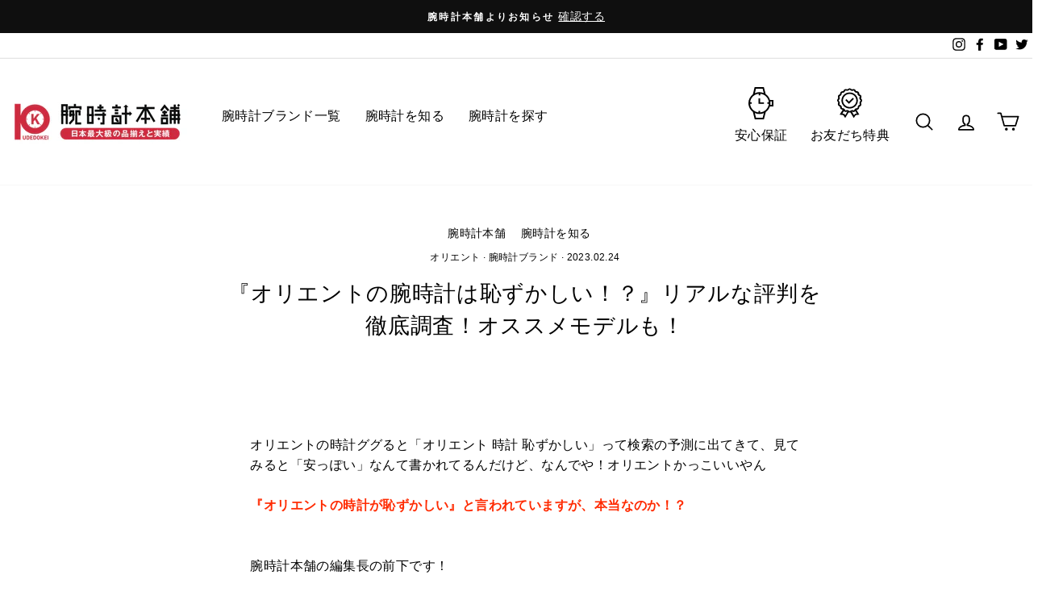

--- FILE ---
content_type: text/html; charset=utf-8
request_url: https://10keiya.com/blogs/media/104
body_size: 119681
content:
<!doctype html>
<html class="no-js" lang="ja" dir="ltr">
  <head>
    <!-- Google Tag Manager -->
    <script>
      (function(w,d,s,l,i){w[l]=w[l]||[];w[l].push({'gtm.start':
      new Date().getTime(),event:'gtm.js'});var f=d.getElementsByTagName(s)[0],
      j=d.createElement(s),dl=l!='dataLayer'?'&l='+l:'';j.async=true;j.src=
      'https://www.googletagmanager.com/gtm.js?id='+i+dl;f.parentNode.insertBefore(j,f);
      })(window,document,'script','dataLayer','GTM-N2CKBV');
    </script>
    <!-- End Google Tag Manager -->
    <meta charset="utf-8">
    <meta http-equiv="X-UA-Compatible" content="IE=edge,chrome=1">
    <meta name="viewport" content="width=device-width,initial-scale=1">
    <meta name="theme-color" content="#111111">
    <link rel="canonical" href="https://10keiya.com/blogs/media/104">
    <link rel="preconnect" href="https://cdn.shopify.com">
    <link rel="preconnect" href="https://fonts.shopifycdn.com">
    <link rel="dns-prefetch" href="https://productreviews.shopifycdn.com">
    <link rel="dns-prefetch" href="https://ajax.googleapis.com">
    <link rel="dns-prefetch" href="https://maps.googleapis.com">
    <link rel="dns-prefetch" href="https://maps.gstatic.com">

    <script
      src="https://code.jquery.com/jquery-3.6.0.min.js"
      integrity="sha256-/xUj+3OJU5yExlq6GSYGSHk7tPXikynS7ogEvDej/m4="
      crossorigin="anonymous"
    ></script>

    

    
    
    
<link rel="shortcut icon" href="//10keiya.com/cdn/shop/files/favicon_32x32.png?v=1625194654" type="image/png"><title>『オリエントの腕時計は恥ずかしい！？』リアルな評判を徹底調査！オススメモデルも！｜腕時計本舗
</title>
<meta name="description" content="今回は、一部の社会人の間で「オリエントの腕時計が恥ずかしい」と言われている声を聞きましたので、オリエントは本当に恥ずかしいのか？をお客様から寄せられたリアルなレビューをもとに検証してみたいと思います！腕時計本舗でも、多くのモデルを取り扱っており、おかげ様で大変多くのお客様へもご購入いただいております！そこで今回は、オリエントの人気モデルと、ご購入いただいたお客様の声も合わせてご紹介していきたいと思います！"><meta property="og:site_name" content="腕時計本舗">
  <meta property="og:url" content="https://10keiya.com/blogs/media/104">
  <meta property="og:title" content="『オリエントの腕時計は恥ずかしい！？』リアルな評判を徹底調査！オススメモデルも！">
  <meta property="og:type" content="article">
  <meta property="og:description" content="今回は、一部の社会人の間で「オリエントの腕時計が恥ずかしい」と言われている声を聞きましたので、オリエントは本当に恥ずかしいのか？をお客様から寄せられたリアルなレビューをもとに検証してみたいと思います！腕時計本舗でも、多くのモデルを取り扱っており、おかげ様で大変多くのお客様へもご購入いただいております！そこで今回は、オリエントの人気モデルと、ご購入いただいたお客様の声も合わせてご紹介していきたいと思います！"><meta property="og:image" content="http://10keiya.com/cdn/shop/articles/104.jpg?v=1632272198">
    <meta property="og:image:secure_url" content="https://10keiya.com/cdn/shop/articles/104.jpg?v=1632272198">
    <meta property="og:image:width" content="2100">
    <meta property="og:image:height" content="1316"><meta name="twitter:site" content="@10keiya">
  <meta name="twitter:card" content="summary_large_image">
  <meta name="twitter:title" content="『オリエントの腕時計は恥ずかしい！？』リアルな評判を徹底調査！オススメモデルも！">
  <meta name="twitter:description" content="今回は、一部の社会人の間で「オリエントの腕時計が恥ずかしい」と言われている声を聞きましたので、オリエントは本当に恥ずかしいのか？をお客様から寄せられたリアルなレビューをもとに検証してみたいと思います！腕時計本舗でも、多くのモデルを取り扱っており、おかげ様で大変多くのお客様へもご購入いただいております！そこで今回は、オリエントの人気モデルと、ご購入いただいたお客様の声も合わせてご紹介していきたいと思います！">
<meta name="google-site-verification" content="7Qhqc_L7Uom1GfcVmsaacEg_zU9k7NSCPlFjkJQiM_A">

    <script>
      document.documentElement.className = document.documentElement.className.replace('no-js', 'js');

      window.theme = window.theme || {};
      theme.routes = {
        home: "/",
        cart: "/cart.js",
        cartAdd: "/cart/add.js",
        cartChange: "/cart/change.js"
      };
      theme.strings = {
        soldOut: "Sold Out",
        unavailable: "お取り扱いできません",
        stockLabel: "[count] 点の在庫がございます。",
        willNotShipUntil: "",
        willBeInStockAfter: "",
        waitingForStock: "",
        savePrice: "[saved_amount]OFF",
        cartEmpty: "カート内に商品がありません。",
        cartTermsConfirmation: ""
      };
      theme.settings = {
        dynamicVariantsEnable: true,
        dynamicVariantType: "button",
        cartType: "page",
        isCustomerTemplate: false,
        moneyFormat: "¥{{amount_no_decimals}}",
        saveType: "dollar",
        recentlyViewedEnabled: false,
        predictiveSearch: true,
        predictiveSearchType: "product",
        inventoryThreshold: 2,
        quickView: false,
        themeName: '10keiya.com',
        themeVersion: "１.0.０"
      };
    </script>

    

    <script>window.performance && window.performance.mark && window.performance.mark('shopify.content_for_header.start');</script><meta name="facebook-domain-verification" content="5wlxzpt35fm48vayru6qp2n6pd9x2w">
<meta name="facebook-domain-verification" content="nxew9wtj95vkcb6rpiaqmnzd0yhp4v">
<meta name="google-site-verification" content="AWLzyyY84X6S0PjHCOacvhAOwfu3OYVGtN0P4ACS0pQ">
<meta id="shopify-digital-wallet" name="shopify-digital-wallet" content="/47605448863/digital_wallets/dialog">
<link rel="alternate" type="application/atom+xml" title="Feed" href="/blogs/media.atom" />
<script async="async" src="/checkouts/internal/preloads.js?locale=ja-JP"></script>
<script id="shopify-features" type="application/json">{"accessToken":"cb87b621aa73497e0d33ca95c04e7d30","betas":["rich-media-storefront-analytics"],"domain":"10keiya.com","predictiveSearch":false,"shopId":47605448863,"locale":"ja"}</script>
<script>var Shopify = Shopify || {};
Shopify.shop = "10keiya-com.myshopify.com";
Shopify.locale = "ja";
Shopify.currency = {"active":"JPY","rate":"1.0"};
Shopify.country = "JP";
Shopify.theme = {"name":"腕時計本舗","id":140796100837,"schema_name":"10keiya.com","schema_version":"1.0.0","theme_store_id":857,"role":"main"};
Shopify.theme.handle = "null";
Shopify.theme.style = {"id":null,"handle":null};
Shopify.cdnHost = "10keiya.com/cdn";
Shopify.routes = Shopify.routes || {};
Shopify.routes.root = "/";</script>
<script type="module">!function(o){(o.Shopify=o.Shopify||{}).modules=!0}(window);</script>
<script>!function(o){function n(){var o=[];function n(){o.push(Array.prototype.slice.apply(arguments))}return n.q=o,n}var t=o.Shopify=o.Shopify||{};t.loadFeatures=n(),t.autoloadFeatures=n()}(window);</script>
<script id="shop-js-analytics" type="application/json">{"pageType":"article"}</script>
<script defer="defer" async type="module" src="//10keiya.com/cdn/shopifycloud/shop-js/modules/v2/client.init-shop-cart-sync_0MstufBG.ja.esm.js"></script>
<script defer="defer" async type="module" src="//10keiya.com/cdn/shopifycloud/shop-js/modules/v2/chunk.common_jll-23Z1.esm.js"></script>
<script defer="defer" async type="module" src="//10keiya.com/cdn/shopifycloud/shop-js/modules/v2/chunk.modal_HXih6-AF.esm.js"></script>
<script type="module">
  await import("//10keiya.com/cdn/shopifycloud/shop-js/modules/v2/client.init-shop-cart-sync_0MstufBG.ja.esm.js");
await import("//10keiya.com/cdn/shopifycloud/shop-js/modules/v2/chunk.common_jll-23Z1.esm.js");
await import("//10keiya.com/cdn/shopifycloud/shop-js/modules/v2/chunk.modal_HXih6-AF.esm.js");

  window.Shopify.SignInWithShop?.initShopCartSync?.({"fedCMEnabled":true,"windoidEnabled":true});

</script>
<script>(function() {
  var isLoaded = false;
  function asyncLoad() {
    if (isLoaded) return;
    isLoaded = true;
    var urls = ["https:\/\/static.klaviyo.com\/onsite\/js\/klaviyo.js?company_id=STMkzA\u0026shop=10keiya-com.myshopify.com","https:\/\/static.klaviyo.com\/onsite\/js\/klaviyo.js?company_id=STMkzA\u0026shop=10keiya-com.myshopify.com","https:\/\/cdn.nfcube.com\/instafeed-57a40c19f4f8952ff4b2cf981dd51777.js?shop=10keiya-com.myshopify.com","https:\/\/cdn.shopify.com\/s\/files\/1\/0476\/0544\/8863\/t\/7\/assets\/globo.formbuilder.init.js?v=1626671765\u0026shop=10keiya-com.myshopify.com","https:\/\/admin.revenuehunt.com\/embed.js?shop=10keiya-com.myshopify.com"];
    for (var i = 0; i < urls.length; i++) {
      var s = document.createElement('script');
      s.type = 'text/javascript';
      s.async = true;
      s.src = urls[i];
      var x = document.getElementsByTagName('script')[0];
      x.parentNode.insertBefore(s, x);
    }
  };
  if(window.attachEvent) {
    window.attachEvent('onload', asyncLoad);
  } else {
    window.addEventListener('load', asyncLoad, false);
  }
})();</script>
<script id="__st">var __st={"a":47605448863,"offset":32400,"reqid":"8afb9c01-ee42-4c29-8b9b-3ea989dbc809-1769446511","pageurl":"10keiya.com\/blogs\/media\/104","s":"articles-557547520159","u":"c4db1f64b882","p":"article","rtyp":"article","rid":557547520159};</script>
<script>window.ShopifyPaypalV4VisibilityTracking = true;</script>
<script id="captcha-bootstrap">!function(){'use strict';const t='contact',e='account',n='new_comment',o=[[t,t],['blogs',n],['comments',n],[t,'customer']],c=[[e,'customer_login'],[e,'guest_login'],[e,'recover_customer_password'],[e,'create_customer']],r=t=>t.map((([t,e])=>`form[action*='/${t}']:not([data-nocaptcha='true']) input[name='form_type'][value='${e}']`)).join(','),a=t=>()=>t?[...document.querySelectorAll(t)].map((t=>t.form)):[];function s(){const t=[...o],e=r(t);return a(e)}const i='password',u='form_key',d=['recaptcha-v3-token','g-recaptcha-response','h-captcha-response',i],f=()=>{try{return window.sessionStorage}catch{return}},m='__shopify_v',_=t=>t.elements[u];function p(t,e,n=!1){try{const o=window.sessionStorage,c=JSON.parse(o.getItem(e)),{data:r}=function(t){const{data:e,action:n}=t;return t[m]||n?{data:e,action:n}:{data:t,action:n}}(c);for(const[e,n]of Object.entries(r))t.elements[e]&&(t.elements[e].value=n);n&&o.removeItem(e)}catch(o){console.error('form repopulation failed',{error:o})}}const l='form_type',E='cptcha';function T(t){t.dataset[E]=!0}const w=window,h=w.document,L='Shopify',v='ce_forms',y='captcha';let A=!1;((t,e)=>{const n=(g='f06e6c50-85a8-45c8-87d0-21a2b65856fe',I='https://cdn.shopify.com/shopifycloud/storefront-forms-hcaptcha/ce_storefront_forms_captcha_hcaptcha.v1.5.2.iife.js',D={infoText:'hCaptchaによる保護',privacyText:'プライバシー',termsText:'利用規約'},(t,e,n)=>{const o=w[L][v],c=o.bindForm;if(c)return c(t,g,e,D).then(n);var r;o.q.push([[t,g,e,D],n]),r=I,A||(h.body.append(Object.assign(h.createElement('script'),{id:'captcha-provider',async:!0,src:r})),A=!0)});var g,I,D;w[L]=w[L]||{},w[L][v]=w[L][v]||{},w[L][v].q=[],w[L][y]=w[L][y]||{},w[L][y].protect=function(t,e){n(t,void 0,e),T(t)},Object.freeze(w[L][y]),function(t,e,n,w,h,L){const[v,y,A,g]=function(t,e,n){const i=e?o:[],u=t?c:[],d=[...i,...u],f=r(d),m=r(i),_=r(d.filter((([t,e])=>n.includes(e))));return[a(f),a(m),a(_),s()]}(w,h,L),I=t=>{const e=t.target;return e instanceof HTMLFormElement?e:e&&e.form},D=t=>v().includes(t);t.addEventListener('submit',(t=>{const e=I(t);if(!e)return;const n=D(e)&&!e.dataset.hcaptchaBound&&!e.dataset.recaptchaBound,o=_(e),c=g().includes(e)&&(!o||!o.value);(n||c)&&t.preventDefault(),c&&!n&&(function(t){try{if(!f())return;!function(t){const e=f();if(!e)return;const n=_(t);if(!n)return;const o=n.value;o&&e.removeItem(o)}(t);const e=Array.from(Array(32),(()=>Math.random().toString(36)[2])).join('');!function(t,e){_(t)||t.append(Object.assign(document.createElement('input'),{type:'hidden',name:u})),t.elements[u].value=e}(t,e),function(t,e){const n=f();if(!n)return;const o=[...t.querySelectorAll(`input[type='${i}']`)].map((({name:t})=>t)),c=[...d,...o],r={};for(const[a,s]of new FormData(t).entries())c.includes(a)||(r[a]=s);n.setItem(e,JSON.stringify({[m]:1,action:t.action,data:r}))}(t,e)}catch(e){console.error('failed to persist form',e)}}(e),e.submit())}));const S=(t,e)=>{t&&!t.dataset[E]&&(n(t,e.some((e=>e===t))),T(t))};for(const o of['focusin','change'])t.addEventListener(o,(t=>{const e=I(t);D(e)&&S(e,y())}));const B=e.get('form_key'),M=e.get(l),P=B&&M;t.addEventListener('DOMContentLoaded',(()=>{const t=y();if(P)for(const e of t)e.elements[l].value===M&&p(e,B);[...new Set([...A(),...v().filter((t=>'true'===t.dataset.shopifyCaptcha))])].forEach((e=>S(e,t)))}))}(h,new URLSearchParams(w.location.search),n,t,e,['guest_login'])})(!0,!0)}();</script>
<script integrity="sha256-4kQ18oKyAcykRKYeNunJcIwy7WH5gtpwJnB7kiuLZ1E=" data-source-attribution="shopify.loadfeatures" defer="defer" src="//10keiya.com/cdn/shopifycloud/storefront/assets/storefront/load_feature-a0a9edcb.js" crossorigin="anonymous"></script>
<script data-source-attribution="shopify.dynamic_checkout.dynamic.init">var Shopify=Shopify||{};Shopify.PaymentButton=Shopify.PaymentButton||{isStorefrontPortableWallets:!0,init:function(){window.Shopify.PaymentButton.init=function(){};var t=document.createElement("script");t.src="https://10keiya.com/cdn/shopifycloud/portable-wallets/latest/portable-wallets.ja.js",t.type="module",document.head.appendChild(t)}};
</script>
<script data-source-attribution="shopify.dynamic_checkout.buyer_consent">
  function portableWalletsHideBuyerConsent(e){var t=document.getElementById("shopify-buyer-consent"),n=document.getElementById("shopify-subscription-policy-button");t&&n&&(t.classList.add("hidden"),t.setAttribute("aria-hidden","true"),n.removeEventListener("click",e))}function portableWalletsShowBuyerConsent(e){var t=document.getElementById("shopify-buyer-consent"),n=document.getElementById("shopify-subscription-policy-button");t&&n&&(t.classList.remove("hidden"),t.removeAttribute("aria-hidden"),n.addEventListener("click",e))}window.Shopify?.PaymentButton&&(window.Shopify.PaymentButton.hideBuyerConsent=portableWalletsHideBuyerConsent,window.Shopify.PaymentButton.showBuyerConsent=portableWalletsShowBuyerConsent);
</script>
<script data-source-attribution="shopify.dynamic_checkout.cart.bootstrap">document.addEventListener("DOMContentLoaded",(function(){function t(){return document.querySelector("shopify-accelerated-checkout-cart, shopify-accelerated-checkout")}if(t())Shopify.PaymentButton.init();else{new MutationObserver((function(e,n){t()&&(Shopify.PaymentButton.init(),n.disconnect())})).observe(document.body,{childList:!0,subtree:!0})}}));
</script>

<script>window.performance && window.performance.mark && window.performance.mark('shopify.content_for_header.end');</script>

    <script src="//10keiya.com/cdn/shop/t/70/assets/vendor-scripts-v8.js" defer="defer"></script>

    
    <script src="//10keiya.com/cdn/shop/t/70/assets/theme.js?v=175149501505628841752742188" defer="defer"></script>

    
    <script src="https://cdn.jsdelivr.net/npm/js-cookie@3.0.1/dist/js.cookie.min.js"></script>

    <script src="//10keiya.com/cdn/shop/t/70/assets/common.js?v=152210685590742000291712798431"></script>
<!-- Start of Judge.me Core -->
<link rel="dns-prefetch" href="https://cdn.judge.me/">
<script data-cfasync='false' class='jdgm-settings-script'>window.jdgmSettings={"pagination":5,"disable_web_reviews":false,"badge_no_review_text":"レビューなし","badge_n_reviews_text":"{{ n }}件のレビュー","badge_star_color":"#fbcd0a","hide_badge_preview_if_no_reviews":true,"badge_hide_text":false,"enforce_center_preview_badge":false,"widget_title":"お客様のレビュー","widget_open_form_text":"レビューを書く","widget_close_form_text":"レビューをキャンセル","widget_refresh_page_text":"ページを更新","widget_summary_text":"{{ number_of_reviews }}件のレビューに基づく","widget_no_review_text":"最初のレビューを書きましょう","widget_name_field_text":"表示名","widget_verified_name_field_text":"認証された名前（公開）","widget_name_placeholder_text":"表示名","widget_required_field_error_text":"このフィールドは必須です。","widget_email_field_text":"メールアドレス","widget_verified_email_field_text":"認証されたメール（非公開、編集不可）","widget_email_placeholder_text":"あなたのメールアドレス（非公開）","widget_email_field_error_text":"有効なメールアドレスを入力してください。","widget_rating_field_text":"総合評価","widget_review_title_field_text":"レビュータイトル","widget_review_title_placeholder_text":"最も伝えたいポイントを記入してください","widget_review_body_field_text":"レビュー本文","widget_review_body_placeholder_text":"お気に入りのポイントはなんですか？","widget_pictures_field_text":"写真を追加する（任意）","widget_submit_review_text":"レビューを投稿","widget_submit_verified_review_text":"確認済みのレビューを投稿","widget_submit_success_msg_with_auto_publish":"ありがとうございます！数分後にページを更新して、あなたのレビューを確認してください。\u003ca href='https://judge.me/login' target='_blank' rel='nofollow noopener'\u003eJudge.me\u003c/a\u003eにログインすることで、レビューの削除や編集ができます。","widget_submit_success_msg_no_auto_publish":"ありがとうございます！あなたのレビューはショップ管理者の承認を得た後に公開されます。\u003ca href='https://judge.me/login' target='_blank' rel='nofollow noopener'\u003eJudge.me\u003c/a\u003eにログインすることで、レビューの削除や編集ができます。","widget_show_default_reviews_out_of_total_text":"{{ n_reviews }}件のレビューのうち{{ n_reviews_shown }}件を表示しています。","widget_show_all_link_text":"すべて表示","widget_show_less_link_text":"表示を減らす","widget_author_said_text":"{{ reviewer_name }}の言葉：","widget_days_text":"{{ n }}日前","widget_weeks_text":"{{ n }}週間前","widget_months_text":"{{ n }}ヶ月前","widget_years_text":"{{ n }}年前","widget_yesterday_text":"昨日","widget_today_text":"今日","widget_replied_text":"\u003e\u003e {{ shop_name }}の返信：","widget_read_more_text":"続きを読む","widget_reviewer_name_as_initial":"anonymous","widget_rating_filter_color":"","widget_rating_filter_see_all_text":"すべてのレビューを見る","widget_sorting_most_recent_text":"最新順","widget_sorting_highest_rating_text":"最高評価順","widget_sorting_lowest_rating_text":"最低評価順","widget_sorting_with_pictures_text":"写真付きのみ","widget_sorting_most_helpful_text":"最も役立つ順","widget_open_question_form_text":"質問する","widget_reviews_subtab_text":"レビュー","widget_questions_subtab_text":"質問","widget_question_label_text":"質問","widget_answer_label_text":"回答","widget_question_placeholder_text":"ここに質問を書いてください","widget_submit_question_text":"質問を送信","widget_question_submit_success_text":"ご質問ありがとうございます！回答があり次第ご連絡いたします。","widget_star_color":"#fbcd0a","verified_badge_text":"認証済み","verified_badge_bg_color":"","verified_badge_text_color":"","verified_badge_placement":"left-of-reviewer-name","widget_review_max_height":"","widget_hide_border":false,"widget_social_share":true,"widget_thumb":false,"widget_review_location_show":false,"widget_location_format":"country_iso_code","all_reviews_include_out_of_store_products":true,"all_reviews_out_of_store_text":"（ストア外）","all_reviews_pagination":100,"all_reviews_product_name_prefix_text":"について","enable_review_pictures":true,"enable_question_anwser":false,"widget_theme":"","review_date_format":"timestamp","default_sort_method":"pictures-first","widget_product_reviews_subtab_text":"製品レビュー","widget_shop_reviews_subtab_text":"ショップレビュー","widget_other_products_reviews_text":"他の製品のレビュー","widget_store_reviews_subtab_text":"ショップレビュー","widget_no_store_reviews_text":"この店舗はまだレビューを受け取っていません","widget_web_restriction_product_reviews_text":"この製品に対するレビューはまだありません","widget_no_items_text":"アイテムが見つかりません","widget_show_more_text":"もっと見る","widget_write_a_store_review_text":"ストアレビューを書く","widget_other_languages_heading":"他の言語のレビュー","widget_translate_review_text":"レビューを{{ language }}に翻訳","widget_translating_review_text":"翻訳中...","widget_show_original_translation_text":"原文を表示 ({{ language }})","widget_translate_review_failed_text":"レビューを翻訳できませんでした。","widget_translate_review_retry_text":"再試行","widget_translate_review_try_again_later_text":"後でもう一度お試しください","show_product_url_for_grouped_product":false,"widget_sorting_pictures_first_text":"写真を最初に","show_pictures_on_all_rev_page_mobile":false,"show_pictures_on_all_rev_page_desktop":false,"floating_tab_hide_mobile_install_preference":false,"floating_tab_button_name":"★ レビュー","floating_tab_title":"お客様の声","floating_tab_button_color":"","floating_tab_button_background_color":"","floating_tab_url":"","floating_tab_url_enabled":false,"floating_tab_tab_style":"text","all_reviews_text_badge_text":"お客様は当店を{{ shop.metafields.judgeme.all_reviews_count }}件のレビューに基づいて{{ shop.metafields.judgeme.all_reviews_rating | round: 1 }}/5と評価しています。","all_reviews_text_badge_text_branded_style":"{{ shop.metafields.judgeme.all_reviews_count }}件のレビューに基づいて5つ星中{{ shop.metafields.judgeme.all_reviews_rating | round: 1 }}つ星","is_all_reviews_text_badge_a_link":false,"show_stars_for_all_reviews_text_badge":false,"all_reviews_text_badge_url":"","all_reviews_text_style":"text","all_reviews_text_color_style":"judgeme_brand_color","all_reviews_text_color":"#108474","all_reviews_text_show_jm_brand":true,"featured_carousel_show_header":true,"featured_carousel_title":"お客様の声","testimonials_carousel_title":"お客様の声","videos_carousel_title":"お客様の声","cards_carousel_title":"お客様の声","featured_carousel_count_text":"{{ n }}件のレビューから","featured_carousel_add_link_to_all_reviews_page":false,"featured_carousel_url":"","featured_carousel_show_images":true,"featured_carousel_autoslide_interval":5,"featured_carousel_arrows_on_the_sides":false,"featured_carousel_height":250,"featured_carousel_width":80,"featured_carousel_image_size":0,"featured_carousel_image_height":250,"featured_carousel_arrow_color":"#eeeeee","verified_count_badge_style":"vintage","verified_count_badge_orientation":"horizontal","verified_count_badge_color_style":"judgeme_brand_color","verified_count_badge_color":"#108474","is_verified_count_badge_a_link":false,"verified_count_badge_url":"","verified_count_badge_show_jm_brand":true,"widget_rating_preset_default":5,"widget_first_sub_tab":"product-reviews","widget_show_histogram":true,"widget_histogram_use_custom_color":false,"widget_pagination_use_custom_color":false,"widget_star_use_custom_color":true,"widget_verified_badge_use_custom_color":false,"widget_write_review_use_custom_color":false,"picture_reminder_submit_button":"Upload Pictures","enable_review_videos":true,"mute_video_by_default":true,"widget_sorting_videos_first_text":"動画を最初に","widget_review_pending_text":"保留中","featured_carousel_items_for_large_screen":3,"social_share_options_order":"Facebook,Twitter","remove_microdata_snippet":false,"disable_json_ld":false,"enable_json_ld_products":false,"preview_badge_show_question_text":false,"preview_badge_no_question_text":"質問なし","preview_badge_n_question_text":"{{ number_of_questions }}件の質問","qa_badge_show_icon":false,"qa_badge_position":"same-row","remove_judgeme_branding":false,"widget_add_search_bar":false,"widget_search_bar_placeholder":"検索","widget_sorting_verified_only_text":"認証済みのみ","featured_carousel_theme":"default","featured_carousel_show_rating":true,"featured_carousel_show_title":true,"featured_carousel_show_body":true,"featured_carousel_show_date":false,"featured_carousel_show_reviewer":true,"featured_carousel_show_product":false,"featured_carousel_header_background_color":"#108474","featured_carousel_header_text_color":"#ffffff","featured_carousel_name_product_separator":"reviewed","featured_carousel_full_star_background":"#108474","featured_carousel_empty_star_background":"#dadada","featured_carousel_vertical_theme_background":"#f9fafb","featured_carousel_verified_badge_enable":false,"featured_carousel_verified_badge_color":"#108474","featured_carousel_border_style":"round","featured_carousel_review_line_length_limit":3,"featured_carousel_more_reviews_button_text":"さらにレビューを読む","featured_carousel_view_product_button_text":"製品を見る","all_reviews_page_load_reviews_on":"scroll","all_reviews_page_load_more_text":"さらにレビューを読み込む","disable_fb_tab_reviews":false,"enable_ajax_cdn_cache":false,"widget_public_name_text":"サイト上に公開されます","default_reviewer_name":"時計 太郎","default_reviewer_name_has_non_latin":false,"widget_reviewer_anonymous":"匿名","medals_widget_title":"Judge.me レビューメダル","medals_widget_background_color":"#f9fafb","medals_widget_position":"footer_all_pages","medals_widget_border_color":"#f9fafb","medals_widget_verified_text_position":"left","medals_widget_use_monochromatic_version":false,"medals_widget_elements_color":"#108474","show_reviewer_avatar":true,"widget_invalid_yt_video_url_error_text":"YouTubeビデオURLではありません","widget_max_length_field_error_text":"{0}文字以内で入力してください。","widget_show_country_flag":false,"widget_show_collected_via_shop_app":true,"widget_verified_by_shop_badge_style":"light","widget_verified_by_shop_text":"ショップによって認証","widget_show_photo_gallery":false,"widget_load_with_code_splitting":true,"widget_ugc_install_preference":true,"widget_ugc_title":"ご利用のお客様の投稿","widget_ugc_subtitle":"#腕時計本舗で購入したオシャレな写真を投稿して下さい！","widget_ugc_arrows_color":"#0e0e0e","widget_ugc_primary_button_text":"今すぐ購入","widget_ugc_primary_button_background_color":"#da3239","widget_ugc_primary_button_text_color":"#ffffff","widget_ugc_primary_button_border_width":"0","widget_ugc_primary_button_border_style":"none","widget_ugc_primary_button_border_color":"#da3239","widget_ugc_primary_button_border_radius":"25","widget_ugc_secondary_button_text":"さらに読み込む","widget_ugc_secondary_button_background_color":"#ffffff","widget_ugc_secondary_button_text_color":"#010101","widget_ugc_secondary_button_border_width":"2","widget_ugc_secondary_button_border_style":"solid","widget_ugc_secondary_button_border_color":"#010101","widget_ugc_secondary_button_border_radius":"25","widget_ugc_reviews_button_text":"レビューを見る","widget_ugc_reviews_button_background_color":"#ffffff","widget_ugc_reviews_button_text_color":"#da3239","widget_ugc_reviews_button_border_width":"2","widget_ugc_reviews_button_border_style":"solid","widget_ugc_reviews_button_border_color":"#da3239","widget_ugc_reviews_button_border_radius":"25","widget_ugc_reviews_button_link_to":"store-product-page","widget_ugc_show_post_date":true,"widget_ugc_max_width":"800","widget_rating_metafield_value_type":true,"widget_primary_color":"#108474","widget_enable_secondary_color":false,"widget_secondary_color":"#edf5f5","widget_summary_average_rating_text":"5つ星中{{ average_rating }}つ星","widget_media_grid_title":"お客様の写真と動画","widget_media_grid_see_more_text":"もっと見る","widget_round_style":false,"widget_show_product_medals":true,"widget_verified_by_judgeme_text":"Judge.meによって認証","widget_show_store_medals":true,"widget_verified_by_judgeme_text_in_store_medals":"Judge.meによって認証","widget_media_field_exceed_quantity_message":"申し訳ありませんが、1つのレビューにつき{{ max_media }}つまでしか受け付けられません。","widget_media_field_exceed_limit_message":"{{ file_name }}が大きすぎます。{{ size_limit }}MB未満の{{ media_type }}を選択してください。","widget_review_submitted_text":"レビューが送信されました！","widget_question_submitted_text":"質問が送信されました！","widget_close_form_text_question":"キャンセル","widget_write_your_answer_here_text":"ここに回答を書いてください","widget_enabled_branded_link":true,"widget_show_collected_by_judgeme":false,"widget_reviewer_name_color":"","widget_write_review_text_color":"","widget_write_review_bg_color":"","widget_collected_by_judgeme_text":"Judge.meによって収集","widget_pagination_type":"standard","widget_load_more_text":"さらに読み込む","widget_load_more_color":"#108474","widget_full_review_text":"完全なレビュー","widget_read_more_reviews_text":"さらにレビューを読む","widget_read_questions_text":"質問を読む","widget_questions_and_answers_text":"質問と回答","widget_verified_by_text":"認証元","widget_verified_text":"認証済み","widget_number_of_reviews_text":"{{ number_of_reviews }}件のレビュー","widget_back_button_text":"戻る","widget_next_button_text":"次へ","widget_custom_forms_filter_button":"フィルター","custom_forms_style":"vertical","widget_show_review_information":false,"how_reviews_are_collected":"レビューの収集方法は？","widget_show_review_keywords":false,"widget_gdpr_statement":"あなたのデータの使用方法：あなたが残したレビューについてのみ、必要な場合にのみご連絡いたします。レビューを送信することで、Judge.meの\u003ca href='https://judge.me/terms' target='_blank' rel='nofollow noopener'\u003e利用規約\u003c/a\u003e、\u003ca href='https://judge.me/privacy' target='_blank' rel='nofollow noopener'\u003eプライバシーポリシー\u003c/a\u003e、\u003ca href='https://judge.me/content-policy' target='_blank' rel='nofollow noopener'\u003eコンテンツポリシー\u003c/a\u003eに同意したことになります。","widget_multilingual_sorting_enabled":false,"widget_translate_review_content_enabled":false,"widget_translate_review_content_method":"manual","popup_widget_review_selection":"automatically_with_pictures","popup_widget_round_border_style":true,"popup_widget_show_title":true,"popup_widget_show_body":true,"popup_widget_show_reviewer":false,"popup_widget_show_product":true,"popup_widget_show_pictures":true,"popup_widget_use_review_picture":true,"popup_widget_show_on_home_page":true,"popup_widget_show_on_product_page":true,"popup_widget_show_on_collection_page":true,"popup_widget_show_on_cart_page":true,"popup_widget_position":"bottom_left","popup_widget_first_review_delay":5,"popup_widget_duration":5,"popup_widget_interval":5,"popup_widget_review_count":5,"popup_widget_hide_on_mobile":true,"review_snippet_widget_round_border_style":true,"review_snippet_widget_card_color":"#FFFFFF","review_snippet_widget_slider_arrows_background_color":"#FFFFFF","review_snippet_widget_slider_arrows_color":"#000000","review_snippet_widget_star_color":"#108474","show_product_variant":false,"all_reviews_product_variant_label_text":"バリエーション: ","widget_show_verified_branding":false,"widget_ai_summary_title":"お客様の声","widget_ai_summary_disclaimer":"最近のカスタマーレビューに基づくAI搭載レビュー要約","widget_show_ai_summary":false,"widget_show_ai_summary_bg":false,"widget_show_review_title_input":true,"redirect_reviewers_invited_via_email":"review_widget","request_store_review_after_product_review":false,"request_review_other_products_in_order":false,"review_form_color_scheme":"default","review_form_corner_style":"square","review_form_star_color":{},"review_form_text_color":"#333333","review_form_background_color":"#ffffff","review_form_field_background_color":"#fafafa","review_form_button_color":{},"review_form_button_text_color":"#ffffff","review_form_modal_overlay_color":"#000000","review_content_screen_title_text":"この製品をどのように評価しますか？","review_content_introduction_text":"あなたの体験について少し共有していただけると嬉しいです。","store_review_form_title_text":"このストアをどのように評価しますか？","store_review_form_introduction_text":"あなたの体験について少し共有していただけると嬉しいです。","show_review_guidance_text":true,"one_star_review_guidance_text":"悪い","five_star_review_guidance_text":"素晴らしい","customer_information_screen_title_text":"あなたについて","customer_information_introduction_text":"あなたについてもっと教えてください。","custom_questions_screen_title_text":"あなたの体験について詳しく","custom_questions_introduction_text":"あなたの体験についてより詳しく理解するための質問がいくつかあります。","review_submitted_screen_title_text":"レビューありがとうございます！","review_submitted_screen_thank_you_text":"現在処理中です。まもなくストアに表示されます。","review_submitted_screen_email_verification_text":"今送信したリンクをクリックしてメールアドレスを確認してください。これにより、レビューの信頼性を保つことができます。","review_submitted_request_store_review_text":"私たちとのお買い物体験を共有していただけませんか？","review_submitted_review_other_products_text":"これらの商品をレビューしていただけませんか？","store_review_screen_title_text":"あなたの購入体験を共有しますか？","store_review_introduction_text":"あなたのフィードバックを重視し、改善に活用します。あなたの思いや提案を共有してください。","reviewer_media_screen_title_picture_text":"写真を共有","reviewer_media_introduction_picture_text":"レビューを裏付ける写真をアップロードしてください。","reviewer_media_screen_title_video_text":"ビデオを共有","reviewer_media_introduction_video_text":"レビューを裏付けるビデオをアップロードしてください。","reviewer_media_screen_title_picture_or_video_text":"写真またはビデオを共有","reviewer_media_introduction_picture_or_video_text":"レビューを裏付ける写真またはビデオをアップロードしてください。","reviewer_media_youtube_url_text":"ここにYoutubeのURLを貼り付けてください","advanced_settings_next_step_button_text":"次へ","advanced_settings_close_review_button_text":"閉じる","modal_write_review_flow":false,"write_review_flow_required_text":"必須","write_review_flow_privacy_message_text":"個人情報を厳守します。","write_review_flow_anonymous_text":"匿名レビュー","write_review_flow_visibility_text":"これは他のお客様には表示されません。","write_review_flow_multiple_selection_help_text":"お好きなだけ選択してください","write_review_flow_single_selection_help_text":"一つのオプションを選択してください","write_review_flow_required_field_error_text":"この項目は必須です","write_review_flow_invalid_email_error_text":"有効なメールアドレスを入力してください","write_review_flow_max_length_error_text":"最大{{ max_length }}文字。","write_review_flow_media_upload_text":"\u003cb\u003eクリックしてアップロード\u003c/b\u003eまたはドラッグ\u0026ドロップ","write_review_flow_gdpr_statement":"必要な場合にのみ、あなたのレビューについてご連絡いたします。レビューを送信することで、当社の\u003ca href='https://judge.me/terms' target='_blank' rel='nofollow noopener'\u003e利用規約\u003c/a\u003eおよび\u003ca href='https://judge.me/privacy' target='_blank' rel='nofollow noopener'\u003eプライバシーポリシー\u003c/a\u003eに同意したものとみなされます。","rating_only_reviews_enabled":false,"show_negative_reviews_help_screen":false,"new_review_flow_help_screen_rating_threshold":3,"negative_review_resolution_screen_title_text":"もっと教えてください","negative_review_resolution_text":"お客様の体験は私たちにとって重要です。ご購入に問題がございましたら、私たちがサポートいたします。お気軽にお問い合わせください。状況を改善する機会をいただければ幸いです。","negative_review_resolution_button_text":"お問い合わせ","negative_review_resolution_proceed_with_review_text":"レビューを残す","negative_review_resolution_subject":"{{ shop_name }}での購入に関する問題。{{ order_name }}","preview_badge_collection_page_install_status":false,"widget_review_custom_css":"","preview_badge_custom_css":"","preview_badge_stars_count":"5-stars","featured_carousel_custom_css":"","floating_tab_custom_css":"","all_reviews_widget_custom_css":"","medals_widget_custom_css":"","verified_badge_custom_css":"","all_reviews_text_custom_css":"","transparency_badges_collected_via_store_invite":false,"transparency_badges_from_another_provider":false,"transparency_badges_collected_from_store_visitor":false,"transparency_badges_collected_by_verified_review_provider":false,"transparency_badges_earned_reward":false,"transparency_badges_collected_via_store_invite_text":"ストア招待によるレビュー収集","transparency_badges_from_another_provider_text":"他のプロバイダーからのレビュー収集","transparency_badges_collected_from_store_visitor_text":"ストア訪問者からのレビュー収集","transparency_badges_written_in_google_text":"Googleで書かれたレビュー","transparency_badges_written_in_etsy_text":"Etsyで書かれたレビュー","transparency_badges_written_in_shop_app_text":"Shop Appで書かれたレビュー","transparency_badges_earned_reward_text":"将来の購入に対する報酬を獲得したレビュー","product_review_widget_per_page":10,"widget_store_review_label_text":"ストアレビュー","checkout_comment_extension_title_on_product_page":"Customer Comments","checkout_comment_extension_num_latest_comment_show":5,"checkout_comment_extension_format":"name_and_timestamp","checkout_comment_customer_name":"last_initial","checkout_comment_comment_notification":true,"preview_badge_collection_page_install_preference":true,"preview_badge_home_page_install_preference":false,"preview_badge_product_page_install_preference":true,"review_widget_install_preference":"","review_carousel_install_preference":false,"floating_reviews_tab_install_preference":"none","verified_reviews_count_badge_install_preference":false,"all_reviews_text_install_preference":false,"review_widget_best_location":true,"judgeme_medals_install_preference":false,"review_widget_revamp_enabled":false,"review_widget_qna_enabled":false,"review_widget_header_theme":"minimal","review_widget_widget_title_enabled":true,"review_widget_header_text_size":"medium","review_widget_header_text_weight":"regular","review_widget_average_rating_style":"compact","review_widget_bar_chart_enabled":true,"review_widget_bar_chart_type":"numbers","review_widget_bar_chart_style":"standard","review_widget_expanded_media_gallery_enabled":false,"review_widget_reviews_section_theme":"standard","review_widget_image_style":"thumbnails","review_widget_review_image_ratio":"square","review_widget_stars_size":"medium","review_widget_verified_badge":"standard_text","review_widget_review_title_text_size":"medium","review_widget_review_text_size":"medium","review_widget_review_text_length":"medium","review_widget_number_of_columns_desktop":3,"review_widget_carousel_transition_speed":5,"review_widget_custom_questions_answers_display":"always","review_widget_button_text_color":"#FFFFFF","review_widget_text_color":"#000000","review_widget_lighter_text_color":"#7B7B7B","review_widget_corner_styling":"soft","review_widget_review_word_singular":"レビュー","review_widget_review_word_plural":"レビュー","review_widget_voting_label":"役立つ？","review_widget_shop_reply_label":"{{ shop_name }}からの返信：","review_widget_filters_title":"フィルター","qna_widget_question_word_singular":"質問","qna_widget_question_word_plural":"質問","qna_widget_answer_reply_label":"{{ answerer_name }}からの返信：","qna_content_screen_title_text":"この商品について質問","qna_widget_question_required_field_error_text":"質問を入力してください。","qna_widget_flow_gdpr_statement":"必要な場合にのみ、あなたの質問についてご連絡いたします。質問を送信することで、当社の\u003ca href='https://judge.me/terms' target='_blank' rel='nofollow noopener'\u003e利用規約\u003c/a\u003eおよび\u003ca href='https://judge.me/privacy' target='_blank' rel='nofollow noopener'\u003eプライバシーポリシー\u003c/a\u003eに同意したものとみなされます。","qna_widget_question_submitted_text":"質問ありがとうございます！","qna_widget_close_form_text_question":"閉じる","qna_widget_question_submit_success_text":"あなたの質問に回答が届いたら、あなたにメールでお知らせします。","all_reviews_widget_v2025_enabled":false,"all_reviews_widget_v2025_header_theme":"default","all_reviews_widget_v2025_widget_title_enabled":true,"all_reviews_widget_v2025_header_text_size":"medium","all_reviews_widget_v2025_header_text_weight":"regular","all_reviews_widget_v2025_average_rating_style":"compact","all_reviews_widget_v2025_bar_chart_enabled":true,"all_reviews_widget_v2025_bar_chart_type":"numbers","all_reviews_widget_v2025_bar_chart_style":"standard","all_reviews_widget_v2025_expanded_media_gallery_enabled":false,"all_reviews_widget_v2025_show_store_medals":true,"all_reviews_widget_v2025_show_photo_gallery":true,"all_reviews_widget_v2025_show_review_keywords":false,"all_reviews_widget_v2025_show_ai_summary":false,"all_reviews_widget_v2025_show_ai_summary_bg":false,"all_reviews_widget_v2025_add_search_bar":false,"all_reviews_widget_v2025_default_sort_method":"most-recent","all_reviews_widget_v2025_reviews_per_page":10,"all_reviews_widget_v2025_reviews_section_theme":"default","all_reviews_widget_v2025_image_style":"thumbnails","all_reviews_widget_v2025_review_image_ratio":"square","all_reviews_widget_v2025_stars_size":"medium","all_reviews_widget_v2025_verified_badge":"bold_badge","all_reviews_widget_v2025_review_title_text_size":"medium","all_reviews_widget_v2025_review_text_size":"medium","all_reviews_widget_v2025_review_text_length":"medium","all_reviews_widget_v2025_number_of_columns_desktop":3,"all_reviews_widget_v2025_carousel_transition_speed":5,"all_reviews_widget_v2025_custom_questions_answers_display":"always","all_reviews_widget_v2025_show_product_variant":false,"all_reviews_widget_v2025_show_reviewer_avatar":true,"all_reviews_widget_v2025_reviewer_name_as_initial":"","all_reviews_widget_v2025_review_location_show":false,"all_reviews_widget_v2025_location_format":"","all_reviews_widget_v2025_show_country_flag":false,"all_reviews_widget_v2025_verified_by_shop_badge_style":"light","all_reviews_widget_v2025_social_share":false,"all_reviews_widget_v2025_social_share_options_order":"Facebook,Twitter,LinkedIn,Pinterest","all_reviews_widget_v2025_pagination_type":"standard","all_reviews_widget_v2025_button_text_color":"#FFFFFF","all_reviews_widget_v2025_text_color":"#000000","all_reviews_widget_v2025_lighter_text_color":"#7B7B7B","all_reviews_widget_v2025_corner_styling":"soft","all_reviews_widget_v2025_title":"カスタマーレビュー","all_reviews_widget_v2025_ai_summary_title":"お客様がこのストアについて言っていること","all_reviews_widget_v2025_no_review_text":"最初のレビューを書きましょう","platform":"shopify","branding_url":"https://app.judge.me/reviews/stores/10keiya.com","branding_text":"Powered by Judge.me","locale":"en","reply_name":"腕時計本舗","widget_version":"2.1","footer":true,"autopublish":false,"review_dates":true,"enable_custom_form":true,"shop_use_review_site":true,"shop_locale":"ja","enable_multi_locales_translations":true,"show_review_title_input":true,"review_verification_email_status":"always","can_be_branded":true,"reply_name_text":"腕時計本舗"};</script> <style class='jdgm-settings-style'>﻿.jdgm-xx{left:0}:not(.jdgm-prev-badge__stars)>.jdgm-star{color:#fbcd0a}.jdgm-histogram .jdgm-star.jdgm-star{color:#fbcd0a}.jdgm-preview-badge .jdgm-star.jdgm-star{color:#fbcd0a}.jdgm-prev-badge[data-average-rating='0.00']{display:none !important}.jdgm-author-fullname{display:none !important}.jdgm-author-all-initials{display:none !important}.jdgm-author-last-initial{display:none !important}.jdgm-rev-widg__title{visibility:hidden}.jdgm-rev-widg__summary-text{visibility:hidden}.jdgm-prev-badge__text{visibility:hidden}.jdgm-rev__replier:before{content:'腕時計本舗'}.jdgm-rev__prod-link-prefix:before{content:'について'}.jdgm-rev__variant-label:before{content:'バリエーション: '}.jdgm-rev__out-of-store-text:before{content:'（ストア外）'}@media only screen and (min-width: 768px){.jdgm-rev__pics .jdgm-rev_all-rev-page-picture-separator,.jdgm-rev__pics .jdgm-rev__product-picture{display:none}}@media only screen and (max-width: 768px){.jdgm-rev__pics .jdgm-rev_all-rev-page-picture-separator,.jdgm-rev__pics .jdgm-rev__product-picture{display:none}}.jdgm-preview-badge[data-template="index"]{display:none !important}.jdgm-verified-count-badget[data-from-snippet="true"]{display:none !important}.jdgm-carousel-wrapper[data-from-snippet="true"]{display:none !important}.jdgm-all-reviews-text[data-from-snippet="true"]{display:none !important}.jdgm-medals-section[data-from-snippet="true"]{display:none !important}.jdgm-rev__transparency-badge[data-badge-type="review_collected_via_store_invitation"]{display:none !important}.jdgm-rev__transparency-badge[data-badge-type="review_collected_from_another_provider"]{display:none !important}.jdgm-rev__transparency-badge[data-badge-type="review_collected_from_store_visitor"]{display:none !important}.jdgm-rev__transparency-badge[data-badge-type="review_written_in_etsy"]{display:none !important}.jdgm-rev__transparency-badge[data-badge-type="review_written_in_google_business"]{display:none !important}.jdgm-rev__transparency-badge[data-badge-type="review_written_in_shop_app"]{display:none !important}.jdgm-rev__transparency-badge[data-badge-type="review_earned_for_future_purchase"]{display:none !important}
</style> <style class='jdgm-settings-style'></style>

  
  
  
  <style class='jdgm-miracle-styles'>
  @-webkit-keyframes jdgm-spin{0%{-webkit-transform:rotate(0deg);-ms-transform:rotate(0deg);transform:rotate(0deg)}100%{-webkit-transform:rotate(359deg);-ms-transform:rotate(359deg);transform:rotate(359deg)}}@keyframes jdgm-spin{0%{-webkit-transform:rotate(0deg);-ms-transform:rotate(0deg);transform:rotate(0deg)}100%{-webkit-transform:rotate(359deg);-ms-transform:rotate(359deg);transform:rotate(359deg)}}@font-face{font-family:'JudgemeStar';src:url("[data-uri]") format("woff");font-weight:normal;font-style:normal}.jdgm-star{font-family:'JudgemeStar';display:inline !important;text-decoration:none !important;padding:0 4px 0 0 !important;margin:0 !important;font-weight:bold;opacity:1;-webkit-font-smoothing:antialiased;-moz-osx-font-smoothing:grayscale}.jdgm-star:hover{opacity:1}.jdgm-star:last-of-type{padding:0 !important}.jdgm-star.jdgm--on:before{content:"\e000"}.jdgm-star.jdgm--off:before{content:"\e001"}.jdgm-star.jdgm--half:before{content:"\e002"}.jdgm-widget *{margin:0;line-height:1.4;-webkit-box-sizing:border-box;-moz-box-sizing:border-box;box-sizing:border-box;-webkit-overflow-scrolling:touch}.jdgm-hidden{display:none !important;visibility:hidden !important}.jdgm-temp-hidden{display:none}.jdgm-spinner{width:40px;height:40px;margin:auto;border-radius:50%;border-top:2px solid #eee;border-right:2px solid #eee;border-bottom:2px solid #eee;border-left:2px solid #ccc;-webkit-animation:jdgm-spin 0.8s infinite linear;animation:jdgm-spin 0.8s infinite linear}.jdgm-prev-badge{display:block !important}

</style>


  
  
   


<script data-cfasync='false' class='jdgm-script'>
!function(e){window.jdgm=window.jdgm||{},jdgm.CDN_HOST="https://cdn.judge.me/",
jdgm.docReady=function(d){(e.attachEvent?"complete"===e.readyState:"loading"!==e.readyState)?
setTimeout(d,0):e.addEventListener("DOMContentLoaded",d)},jdgm.loadCSS=function(d,t,o,s){
!o&&jdgm.loadCSS.requestedUrls.indexOf(d)>=0||(jdgm.loadCSS.requestedUrls.push(d),
(s=e.createElement("link")).rel="stylesheet",s.class="jdgm-stylesheet",s.media="nope!",
s.href=d,s.onload=function(){this.media="all",t&&setTimeout(t)},e.body.appendChild(s))},
jdgm.loadCSS.requestedUrls=[],jdgm.docReady(function(){(window.jdgmLoadCSS||e.querySelectorAll(
".jdgm-widget, .jdgm-all-reviews-page").length>0)&&(jdgmSettings.widget_load_with_code_splitting?
parseFloat(jdgmSettings.widget_version)>=3?jdgm.loadCSS(jdgm.CDN_HOST+"widget_v3/base.css"):
jdgm.loadCSS(jdgm.CDN_HOST+"widget/base.css"):jdgm.loadCSS(jdgm.CDN_HOST+"shopify_v2.css"))})}(document);
</script>
<script async data-cfasync="false" type="text/javascript" src="https://cdn.judge.me/loader.js"></script>

<noscript><link rel="stylesheet" type="text/css" media="all" href="https://cdn.judge.me/shopify_v2.css"></noscript>
<!-- End of Judge.me Core -->


<!-- Integration style -->
    <link href="//10keiya.com/cdn/shop/t/70/assets/bundle.css?v=183282738855977575741759333292" rel="stylesheet" type="text/css" media="all" />
    <link href="//10keiya.com/cdn/shop/t/70/assets/theme.css?v=120181757707671250631713247730" rel="stylesheet" type="text/css" media="all" />
    <link href="//10keiya.com/cdn/shop/t/70/assets/add.css?v=23632446989187390661712798431" rel="stylesheet" type="text/css" media="all" />
    <!-- Integration style -->

    <script>window.is_hulkpo_installed=true</script>

    <meta name="facebook-domain-verification" content="utyhn0w5zmnc2atvd4u9u0db1byck4">

    <link rel="dns-prefetch" href="https://cdn.secomapp.com/">
<link rel="dns-prefetch" href="https://ajax.googleapis.com/">
<link rel="dns-prefetch" href="https://cdnjs.cloudflare.com/">
<link rel="preload" as="stylesheet" href="//10keiya.com/cdn/shop/t/70/assets/sca-pp.css?v=178374312540912810101712798431">

<link rel="stylesheet" href="//10keiya.com/cdn/shop/t/70/assets/sca-pp.css?v=178374312540912810101712798431">
 <script>
  
  SCAPPShop = {};
    
  </script>
    <!-- BeginConsistentCartAddon -->
    <script>
        Shopify.customer_logged_in = false ;  Shopify.customer_email = "" ;  Shopify.log_uuids = true;  
    </script>
    <!-- EndConsistentCartAddon -->

    

    <!-- Google tag (gtag.js) -->
    <script async src="https://www.googletagmanager.com/gtag/js?id=AW-977438460"></script>
    <script>
      window.dataLayer = window.dataLayer || [];
      function gtag(){dataLayer.push(arguments);}
      gtag('js', new Date());

      gtag('config', 'AW-977438460');
    </script>

    <script>
      gtag('event', 'page_view', {
        'send_to': 'AW-977438460',
        'user_id': 'replace with value',
        'value': 'replace with value',
        'items': [{
          'id': 'replace with value',
          'google_business_vertical': 'retail'
        }]
      });
    </script>

    <!-- Google tag (gtag.js) -->
    <script async src="https://www.googletagmanager.com/gtag/js?id=G-FS3922DFGT"></script>
    <script>
      window.dataLayer = window.dataLayer || [];
      function gtag(){dataLayer.push(arguments);}
      gtag('js', new Date());

      gtag('config', 'G-FS3922DFGT');
    </script>

    <script type="text/javascript">
      (function(c,l,a,r,i,t,y){
          c[a]=c[a]||function(){(c[a].q=c[a].q||[]).push(arguments)};
          t=l.createElement(r);t.async=1;t.src="https://www.clarity.ms/tag/"+i;
          y=l.getElementsByTagName(r)[0];y.parentNode.insertBefore(t,y);
      })(window, document, "clarity", "script", "hwxwt9r6lt");
    </script>


  

    
    <!-- 配列の定義 -->
    
    
    <!-- ループと条件分岐 -->
    
    
    
    <!-- 既存のcanonicalタグの出力（条件付き） -->
    
    <link rel="canonical" href="https://10keiya.com/blogs/media/104">
    

    


<!-- BEGIN app block: shopify://apps/powerful-form-builder/blocks/app-embed/e4bcb1eb-35b2-42e6-bc37-bfe0e1542c9d --><script type="text/javascript" hs-ignore data-cookieconsent="ignore">
  var Globo = Globo || {};
  var globoFormbuilderRecaptchaInit = function(){};
  var globoFormbuilderHcaptchaInit = function(){};
  window.Globo.FormBuilder = window.Globo.FormBuilder || {};
  window.Globo.FormBuilder.shop = {"configuration":{"money_format":"¥{{amount_no_decimals}}"},"pricing":{"features":{"bulkOrderForm":true,"cartForm":true,"fileUpload":30,"removeCopyright":true,"restrictedEmailDomains":true,"metrics":true}},"settings":{"copyright":"Powered by Globo <a href=\"https://apps.shopify.com/form-builder-contact-form\" target=\"_blank\">Contact Form</a>","hideWaterMark":false,"reCaptcha":{"recaptchaType":"v2","siteKey":false,"languageCode":"ja"},"hCaptcha":{"siteKey":false},"scrollTop":false,"customCssCode":"","customCssEnabled":false,"additionalColumns":[]},"encryption_form_id":0,"url":"https://form.globo.io/","CDN_URL":"https://dxo9oalx9qc1s.cloudfront.net","app_id":"1783207"};

  if(window.Globo.FormBuilder.shop.settings.customCssEnabled && window.Globo.FormBuilder.shop.settings.customCssCode){
    const customStyle = document.createElement('style');
    customStyle.type = 'text/css';
    customStyle.innerHTML = window.Globo.FormBuilder.shop.settings.customCssCode;
    document.head.appendChild(customStyle);
  }

  window.Globo.FormBuilder.forms = [];
    
      
      
      
      window.Globo.FormBuilder.forms[65006] = {"65006":{"elements":[{"id":"group-1","type":"group","label":"Page 1","description":"","elements":[{"id":"text","type":"text","label":"お名前","placeholder":"","description":"","limitCharacters":false,"characters":100,"hideLabel":false,"keepPositionLabel":false,"required":true,"ifHideLabel":false,"inputIcon":"","columnWidth":100},{"id":"text-2","type":"text","label":"お名前（カナ）","placeholder":"","description":"","limitCharacters":false,"characters":100,"hideLabel":false,"keepPositionLabel":false,"required":true,"ifHideLabel":false,"inputIcon":"","columnWidth":100,"conditionalField":false},{"id":"radio-4","type":"radio","label":{"ja":"ご利用サービス"},"options":[{"label":{"ja":"中古買取"},"value":"中古買取"},{"label":{"ja":"写真撮影クルー"},"value":"写真撮影クルー"},{"label":{"ja":"LINEお友だち紹介"},"value":"LINEお友だち紹介"}],"description":"","otherOptionLabel":"Other","otherOptionPlaceholder":"Enter other option","hideLabel":false,"keepPositionLabel":false,"inlineOption":100,"columnWidth":100,"displayType":"show","displayDisjunctive":false,"conditionalField":false},{"id":"radio-3","type":"radio","label":{"ja":"査定結果について"},"options":[{"label":"金額の通知あり","value":"金額の通知あり"},{"label":"査定不可","value":"査定不可"}],"description":"","hideLabel":false,"keepPositionLabel":false,"inlineOption":100,"columnWidth":100,"required":true,"conditionalField":true,"displayType":"show","displayRules":[{"field":"radio-4","relation":"equal","condition":"中古買取"}]},{"id":"radio-2","type":"radio","label":"受け取り方法","options":[{"label":"銀行口座へ入金","value":"銀行口座へ入金"},{"label":"腕時計本舗で新しい商品に買い替え","value":"腕時計本舗で新しい商品に買い替え"},{"label":"買取を辞退する","value":"買取を辞退する"}],"defaultOption":"","description":"腕時計本舗で新しい商品に買い替えると40%UPの金額分、新しい商品を割引して購入できます。","hideLabel":false,"keepPositionLabel":false,"required":true,"ifHideLabel":false,"inlineOption":100,"columnWidth":100,"conditionalField":true,"displayType":"show","displayRules":[{"field":"radio-3","relation":"equal","condition":"金額の通知あり"}],"displayDisjunctive":true},{"id":"text-1","type":"text","label":"次に購入する商品情報","placeholder":"次に購入したい商品のブランド型番もしくは商品ページURLをご記入ください。","description":{"ja":""},"limitCharacters":false,"characters":100,"hideLabel":false,"keepPositionLabel":false,"columnWidth":100,"conditionalField":true,"required":true,"displayType":"show","displayRules":[{"field":"radio-2","relation":"equal","condition":"腕時計本舗で新しい商品に買い替え"}],"displayDisjunctive":false},{"id":"html-1","type":"html","html":{"ja":"\u003cfont color=\"#da3239\"\u003e\u003cB\u003e※買替金額が新品の販売価格を上回る場合、差額の返金はございません。\u003c\/B\u003e\u003c\/font\u003e\u003cbr\u003e\u003ca href=\"https:\/\/10keiya.com\/collections\/all\" target=\"_blank\"\u003e商品を探す\u003c\/a\u003e"},"columnWidth":100,"conditionalField":true,"displayType":"show","displayRules":[{"field":"radio-2","relation":"equal","condition":"腕時計本舗で新しい商品に買い替え"}],"displayDisjunctive":true},{"id":"textarea-1","type":"textarea","label":"返送先のご住所","placeholder":"","description":"郵便番号から記入をお願いいたします。","limitCharacters":false,"characters":100,"hideLabel":false,"keepPositionLabel":false,"columnWidth":100,"conditionalField":true,"required":true,"onlyShowIf":"radio-2","conditionalIsValue":"買取を辞退する"},{"id":"radio-1","type":"radio","label":"買取商品の返却","options":"返却を希望する\n返却は不要","description":"","hideLabel":false,"keepPositionLabel":false,"inlineOption":100,"columnWidth":100,"conditionalField":true,"onlyShowIf":"radio-3","conditionalIsValue":"査定不可","required":true},{"id":"textarea-3","type":"textarea","label":"返送先のご住所","placeholder":"","description":"郵便番号から記入をお願いいたします。","limitCharacters":false,"characters":100,"hideLabel":false,"keepPositionLabel":false,"columnWidth":100,"conditionalField":true,"required":true,"onlyShowIf":"radio-1","conditionalIsValue":"返却を希望する"},{"id":"heading","type":"heading","heading":"お振込先の銀行口座について","caption":"ご入金させていただく銀行口座情報をご記入下さい。","columnWidth":100,"conditionalField":true,"onlyShowIf":"radio-2","radio-2":"銀行口座へ入金","conditionalIsValue":"銀行口座へ入金"},{"id":"text-3","type":"text","label":"銀行名","placeholder":"記入例）三菱東京UFJ銀行","description":"","limitCharacters":false,"characters":100,"hideLabel":false,"keepPositionLabel":false,"required":true,"ifHideLabel":false,"inputIcon":"","columnWidth":50,"conditionalField":true,"radio-2":"銀行口座へ入金","displayType":"show","displayRules":[{"field":"radio-2","relation":"equal","condition":"銀行口座へ入金"},{"field":"radio-4","relation":"equal","condition":"写真撮影クルー"},{"field":"radio-4","relation":"equal","condition":"LINEお友だち紹介"}],"displayDisjunctive":true},{"id":"text-4","type":"text","label":"銀行コード","placeholder":"記入例）1234","description":"","limitCharacters":false,"characters":100,"hideLabel":false,"keepPositionLabel":false,"required":true,"ifHideLabel":false,"inputIcon":"","columnWidth":50,"conditionalField":true,"radio-2":"銀行口座へ入金","displayType":"show","displayRules":[{"field":"radio-2","relation":"equal","condition":"銀行口座へ入金"},{"field":"radio-4","relation":"equal","condition":"写真撮影クルー"},{"field":"radio-4","relation":"equal","condition":"LINEお友だち紹介"}],"displayDisjunctive":true},{"id":"text-5","type":"text","label":"支店名","placeholder":"記入例）渋谷支店","description":"","limitCharacters":false,"characters":100,"hideLabel":false,"keepPositionLabel":false,"required":true,"ifHideLabel":false,"inputIcon":"","columnWidth":50,"conditionalField":true,"radio-2":"銀行口座へ入金","displayType":"show","displayRules":[{"field":"radio-2","relation":"equal","condition":"銀行口座へ入金"},{"field":"radio-4","relation":"equal","condition":"写真撮影クルー"},{"field":"radio-4","relation":"equal","condition":"LINEお友だち紹介"}],"displayDisjunctive":true},{"id":"text-6","type":"text","label":"支店コード","placeholder":"記入例）567","description":"","limitCharacters":false,"characters":100,"hideLabel":false,"keepPositionLabel":false,"required":true,"ifHideLabel":false,"inputIcon":"","columnWidth":50,"conditionalField":true,"radio-2":"銀行口座へ入金","displayType":"show","displayRules":[{"field":"radio-2","relation":"equal","condition":"銀行口座へ入金"},{"field":"radio-4","relation":"equal","condition":"写真撮影クルー"},{"field":"radio-4","relation":"equal","condition":"LINEお友だち紹介"}],"displayDisjunctive":true},{"id":"radio","type":"radio","label":"口座種別","options":[{"label":"普通","value":"普通"},{"label":"当座","value":"当座"},{"label":"総合","value":"総合"},{"label":"貯蓄","value":"貯蓄"}],"defaultOption":"","description":"","hideLabel":false,"keepPositionLabel":false,"required":true,"ifHideLabel":false,"inlineOption":100,"columnWidth":50,"conditionalField":true,"radio-2":"銀行口座へ入金","displayType":"show","displayRules":[{"field":"radio-2","relation":"equal","condition":"銀行口座へ入金"},{"field":"radio-4","relation":"equal","condition":"写真撮影クルー"},{"field":"radio-4","relation":"equal","condition":"LINEお友だち紹介"}],"displayDisjunctive":true},{"id":"text-7","type":"text","label":"口座番号","placeholder":"","description":"","limitCharacters":false,"characters":100,"hideLabel":false,"keepPositionLabel":false,"required":true,"ifHideLabel":false,"inputIcon":"","columnWidth":100,"conditionalField":true,"radio-2":"銀行口座へ入金","radio":"銀行口座へ入金","displayType":"show","displayRules":[{"field":"radio-2","relation":"equal","condition":"銀行口座へ入金"},{"field":"radio-4","relation":"equal","condition":"写真撮影クルー"},{"field":"radio-4","relation":"equal","condition":"LINEお友だち紹介"}],"displayDisjunctive":true},{"id":"text-8","type":"text","label":"口座名義（カナ）","placeholder":"","description":"","limitCharacters":false,"characters":100,"hideLabel":false,"keepPositionLabel":false,"required":true,"ifHideLabel":false,"inputIcon":"","columnWidth":100,"conditionalField":true,"radio-2":"銀行口座へ入金","radio":"銀行口座へ入金","displayType":"show","displayRules":[{"field":"radio-2","relation":"equal","condition":"銀行口座へ入金"},{"field":"radio-4","relation":"equal","condition":"写真撮影クルー"},{"field":"radio-4","relation":"equal","condition":"LINEお友だち紹介"}],"displayDisjunctive":true},{"id":"devider-2","type":"devider","hideDevider":false,"conditionalField":true,"onlyShowIf":"radio-2","radio-2":"銀行口座へ入金","radio":"銀行口座へ入金","conditionalIsValue":"銀行口座へ入金"},{"id":"heading-2","type":"heading","heading":"ご本人様確認書類","caption":"買取価格1万円以上のお客様は法律で義務付けられておりますため、お手数ですが必ず添付をお願いいたします。","columnWidth":100,"conditionalField":true,"radio-2":"銀行口座へ入金","radio":"銀行口座へ入金","displayType":"show","displayRules":[{"field":"radio-2","relation":"equal","condition":"銀行口座へ入金"}],"displayDisjunctive":true},{"id":"paragraph","type":"paragraph","text":"\u003cp\u003e下記書類の内、いずれか１点をご提出ください。\u003c\/p\u003e\u003cp\u003e1. 免許証（表面、裏面）\u003c\/p\u003e\u003cp\u003e2. マイナンバーカード（表面、裏面）\u003c\/p\u003e\u003cp\u003e3. パスポート＋［携帯電話請求書、クレジットカード請求書、住民票のいずれか］ （氏名、現住所、発行日（3ヶ月以内のもの）が確認できるもの）\u003c\/p\u003e","columnWidth":100,"conditionalField":true,"radio-2":"銀行口座へ入金","radio":"銀行口座へ入金","displayType":"show","displayRules":[{"field":"radio-2","relation":"equal","condition":"銀行口座へ入金"}]},{"id":"file","type":"file","label":"ご本人様確認書類（表）","button-text":"Choose file","placeholder":"","allowed-multiple":false,"allowed-extensions":["jpg","jpeg","png"],"description":"","uploadPending":"File is uploading. Please wait a second...","uploadSuccess":"File uploaded successfully","hideLabel":false,"keepPositionLabel":false,"required":false,"ifHideLabel":false,"inputIcon":"","columnWidth":100,"conditionalField":true,"onlyShowIf":"radio-2","radio-2":"銀行口座へ入金","radio":"銀行口座へ入金","conditionalIsValue":"銀行口座へ入金"},{"id":"file-2","type":"file","label":"ご本人様確認書類（裏）","button-text":"Choose file","placeholder":"","allowed-multiple":false,"allowed-extensions":["jpg","jpeg","png"],"description":"","uploadPending":"File is uploading. Please wait a second...","uploadSuccess":"File uploaded successfully","hideLabel":false,"keepPositionLabel":false,"required":false,"ifHideLabel":false,"inputIcon":"","columnWidth":100,"conditionalField":true,"onlyShowIf":"radio-2","radio-2":"銀行口座へ入金","radio":"銀行口座へ入金","conditionalIsValue":"銀行口座へ入金"},{"id":"heading-3","type":"heading","heading":"専用クーポンをご希望のお客様へ","caption":"","columnWidth":100,"conditionalField":true,"radio-2":"腕時計本舗の公式サイト専用クーポン","radio":"腕時計本舗の公式サイト専用クーポン","displayType":"show","displayRules":[{"field":"radio-2","relation":"equal","condition":""}]},{"id":"paragraph-2","type":"paragraph","text":"\u003cp\u003e※このままフォームの送信を完了下さい。\u003c\/p\u003e\u003cp\u003e※ご回答を確認後、弊社にて買取査定額に15％上乗せした金額のクーポンを発行してお送りします。\u003c\/p\u003e","columnWidth":100,"conditionalField":true,"radio-2":"腕時計本舗の公式サイト専用クーポン","radio":"腕時計本舗の公式サイト専用クーポン","displayType":"show","displayRules":[{"field":"radio-2","relation":"equal","condition":""}]}]}],"errorMessage":{"required":"ご入力をお願いいたします。","invalid":"Invalid","invalidName":"Invalid name","invalidEmail":"Invalid email","invalidURL":"Invalid URL","invalidPhone":"Invalid phone","invalidNumber":"Invalid number","invalidPassword":"Invalid password","confirmPasswordNotMatch":"Confirmed password doesn't match","customerAlreadyExists":"Customer already exists","fileSizeLimit":"File size limit exceeded","fileNotAllowed":"File extension not allowed","requiredCaptcha":"Please, enter the captcha","requiredProducts":"Please select product","limitQuantity":"The number of products left in stock has been exceeded","shopifyInvalidPhone":"phone - Enter a valid phone number to use this delivery method","shopifyPhoneHasAlready":"phone - Phone has already been taken","shopifyInvalidProvice":"addresses.province - is not valid","otherError":"Something went wrong, please try again"},"appearance":{"layout":"boxed","width":"750","style":"classic","mainColor":"rgba(218,50,57,1)","headingColor":"#000","labelColor":"#000","descriptionColor":"#6c757d","optionColor":"#000","paragraphColor":"#000","paragraphBackground":"#fff","background":"none","backgroundColor":"#FFF","backgroundImage":"","backgroundImageAlignment":"middle","floatingIcon":"\u003csvg aria-hidden=\"true\" focusable=\"false\" data-prefix=\"far\" data-icon=\"envelope\" class=\"svg-inline--fa fa-envelope fa-w-16\" role=\"img\" xmlns=\"http:\/\/www.w3.org\/2000\/svg\" viewBox=\"0 0 512 512\"\u003e\u003cpath fill=\"currentColor\" d=\"M464 64H48C21.49 64 0 85.49 0 112v288c0 26.51 21.49 48 48 48h416c26.51 0 48-21.49 48-48V112c0-26.51-21.49-48-48-48zm0 48v40.805c-22.422 18.259-58.168 46.651-134.587 106.49-16.841 13.247-50.201 45.072-73.413 44.701-23.208.375-56.579-31.459-73.413-44.701C106.18 199.465 70.425 171.067 48 152.805V112h416zM48 400V214.398c22.914 18.251 55.409 43.862 104.938 82.646 21.857 17.205 60.134 55.186 103.062 54.955 42.717.231 80.509-37.199 103.053-54.947 49.528-38.783 82.032-64.401 104.947-82.653V400H48z\"\u003e\u003c\/path\u003e\u003c\/svg\u003e","floatingText":"","displayOnAllPage":false,"position":"bottom right","formType":"normalForm","newTemplate":false,"colorScheme":{"solidButton":{"red":218,"green":50,"blue":57},"solidButtonLabel":{"red":255,"green":255,"blue":255},"text":{"red":0,"green":0,"blue":0},"outlineButton":{"red":218,"green":50,"blue":57},"background":null},"imageLayout":"none","fontSize":"medium"},"afterSubmit":{"action":"hideForm","message":{"ja":"\u003ch4\u003eご回答ありがとうございました。\u003c\/h4\u003e\u003cp\u003e\u0026nbsp;\u003c\/p\u003e\u003cp\u003e原則としてご登録いただいてから1か月以内に入金させていてだきます。\u003c\/p\u003e\u003cp\u003e万が一、1ヶ月以上経っても入金が確認できない場合につきましてはお手数ですがcustomer@10keiya.jpまでご連絡下さい。\u003c\/p\u003e"},"redirectUrl":"","enableGa":false,"gaEventCategory":"Form Builder by Globo","gaEventAction":"Submit","gaEventLabel":"Contact us form","enableFpx":false,"fpxTrackerName":""},"accountPage":{"showAccountDetail":false,"registrationPage":false,"editAccountPage":false,"header":"Header","active":false,"title":"Account details","headerDescription":"Fill out the form to change account information","afterUpdate":"Message after update","message":"\u003ch5\u003eAccount edited successfully!\u003c\/h5\u003e","footer":"Footer","updateText":"Update","footerDescription":""},"footer":{"description":{"ja":"\u003cp class=\"ql-align-justify\"\u003e\u003ca href=\"\/pages\/privacy\" rel=\"noopener noreferrer\" target=\"_blank\"\u003e個人情報の取り扱いについて\u003c\/a\u003e\u003c\/p\u003e\u003cp class=\"ql-align-justify\"\u003e上記の内容に同意いただけましたらお進み下さい。\u003c\/p\u003e\u003cp class=\"ql-align-justify\"\u003e\u003cbr\u003e\u003c\/p\u003e\u003cp class=\"ql-align-justify\"\u003e\u003cstrong\u003e※ご提出いただきました個人情報は、ご入金・送付・返却目的以外には一切使用致しません。\u003c\/strong\u003e\u003c\/p\u003e\u003cp\u003e\u003cbr\u003e\u003c\/p\u003e\u003cp\u003e\u003cimg src=\"data:image\/png;base64,iVBORw0KGgoAAAANSUhEUgAAAEYAAABHCAMAAACNrMETAAAAGXRFWHRTb2Z0d2FyZQBBZG9iZSBJbWFnZVJlYWR5ccllPAAAA4RpVFh0WE1MOmNvbS5hZG9iZS54bXAAAAAAADw\/eHBhY2tldCBiZWdpbj0i77u\/[base64]\/\/\/\/DDCQgIe+9vj7DDCR1Nrr6+31y9LnJESbpbPW5un09PX6VG2xgYi\/XHS0bIK8EjWTPVqmrbnaKkqejJPEk6PO4uXxtsHei5zKNFKiQl6pu8XgnKrS3eHvztXps7zbOVakqrfY8PD3pKvSYnm3w8bgGjyWlpzJxMvjFzmV4OLvg5XGqq7T7\/H4coa+L06gv8ni9vj6fZHE3uPwdorAaH+6SmWs0dPnkpjHhpjIy9Lm2t7tur7cUGqv0tbpwMTf6+30HT+YRmKrTmiuiY\/Dys3k7vD3nKLNoqfQmZ\/L8PD2P1you8LetsHfeY3CsbXX9PX7H0CZV3CyME+hfoa+kZfH1NrqSmWtGjyXoKbPwMTe5un10dPm2t7sXHS1EjWSur7dpbPXbIK9kZfGdIi\/sbXWjJPF7\/H53eHunKLMNFKjhIvBu8XhYHe2u8LfrLLVKkqf4uXwZXu5FzmUoqfRqq7SOValaH+7ys3lxMvilpzIg5XHw8bhJESa4OLus7zakpjGgYi+dorBgIe\/l6fQl6fRbXq3aXa1dX+67vD2V3CzrLLUdIi+k6PPPVqnnKrTi5zLhIvAP1ypHT+ZmKfQqrfZztXorbnbRmKqcoa\/TmivfRpz5AAABzBJREFUeNq0WAdX20gQnmUtybLcjXtvYGyDDRjj0DuEGpLQEkjvuZZcSb3L9d773a+9WRUjuRBI3s17WNr2afabsrMAnEBi\/fCaQkdy5ZFLL+jVkTOvA8MRQi5\/u31AiMlz59Vhbn8RiVyzA+WSBfsrbm304rL8XK\/AhzMO7xvytnJ\/nwjjzP6V6\/fnptjrj0n6yLVrMqWQqlOmS\/S4EMvFeNFSXL37ntzqdQ6yx8879I1\/zD1pfE3mjoMytvXZzccA7xc75aY1wX6npq96yWXTX\/g6Yo4KQu9LYa5cqM0VlyFd\/Az35L93mQOIP0u4YGRN+BBptnjCUuLStSMA8pPsd3Jvo4YA\/Vd+QYp\/uPcEu5ymHR4f399AtVxfwLNPhSP2RVM2XLgvDX9865O7sP+UY32ymf1R9qC\/bcOfZgc82PVhq539r3wMG28BpPM309c\/uqj1Ti3XJ6y5QHh3HSDTx3h+p6WBl7vvXoSpW5J06470+CPsOfBes7reuWwi7watjsBzZudv4OofALzpDnzeJ5KpFjA3xw7Y40Kt9h17Pv\/UQ0wYAcRkUv82r62pHvNTEBX69eBFK22kT\/jhi7AhjQwDbGd21dXTH4w7Hu3cc7J3k+kDvzx1p9APV9fQ8I2OeObChf7J94efXl9ETx21E6ZGlz35oD7v9sjAOdb57yg2tvt2tqF3rborNWhy\/b2NLdo9uY+TopfY9ODAk+Zgt+Mud9EG\/XZi6iEeb2PqOP02wOIIv0Xh9hBT37XWJn1VUU8vQ0yL6AxR42i2G3+KWaAgeHBeIt7es06pOEyGnPzhQGp1woKEcKgKeJ2ElNxHBoobp6gOHCEBHS97tjxGwZwF+HH8VEZqWskLSb\/g09hOEmJWtKBd5vqcYb5zcQ+fFuDMhMhpQC+5SqKHKGIVlK4+Qoa0t\/r2N2xjfAdfRL4QJThqiDC\/w0z0Mi4P0yAhFiU7Eqs2d7K7lp9f3MDoJ8SucyfqfrOLNIpZXp4mZECZFK4voJTr3CrCAn5i\/BBFCjRjMDkrLzGTaaP\/puf2hoFGQQoRMsOGUmPp9BjvNZM2ElWtnmxIMPO10\/[base64]\/qcuamA9OhSqwVzZFNuNUarbPLFOmZVAXFWdMkbKnU\/[base64]\/BEwvJjhXm1LfXT+SdQZvvSNEWUm12y8WYz4DxefPt4TxYT52tS\/xRUJC1GipVjDuriNRWNzXeWu7KQmDhlSPvG5YzPVCrJ02MXbABF5yYxHw+CjQ9jDcWebVwktvPkgPWWGB7Mum5853GCmOZuRTN3WMi9gqK9gCaknHW3y6asnOTrpQ9njXQn6W5Sd72RjN\/odyOnf5j39F\/V0uRnpCjkg5mw2H3QWrR0k5K\/GT3f\/[base64]\/mFgAAAAASUVORK5CYII=\"\u003e\u003c\/p\u003e"},"previousText":"Previous","nextText":"Next","submitText":"送信","resetButton":false,"resetButtonText":"Reset","submitFullWidth":false,"submitAlignment":"center"},"header":{"active":true,"title":{"ja":"入金連絡フォーム"},"description":"\u003cp\u003e原則としてご登録いただいてから1か月以内に入金させていてだきます。\u003c\/p\u003e\u003cp\u003e万が一、1ヶ月以上経っても入金が確認できない場合につきましてはお手数ですがcustomer@10keiya.jpまでご連絡下さい。\u003c\/p\u003e","headerAlignment":"left"},"isStepByStepForm":true,"publish":{"requiredLogin":false,"requiredLoginMessage":"Please \u003ca href=\"\/account\/login\" title=\"login\"\u003elogin\u003c\/a\u003e to continue","publishType":"shortCode","embedCode":"\u003cdiv class=\"globo-formbuilder\" data-id=\"65006\"\u003e\u003c\/div\u003e","shortCode":"{formbuilder:65006}","popup":"\u003cbutton class=\"globo-formbuilder-open\" data-id=\"65006\"\u003eOpen form\u003c\/button\u003e","lightbox":"\u003cdiv class=\"globo-form-publish-modal lightbox hidden\" data-id=\"65006\"\u003e\u003cdiv class=\"globo-form-modal-content\"\u003e\u003cdiv class=\"globo-formbuilder\" data-id=\"65006\"\u003e\u003c\/div\u003e\u003c\/div\u003e\u003c\/div\u003e","enableAddShortCode":true,"selectPage":"93081370853","selectPositionOnPage":"top","selectTime":"forever","setCookie":"1","setCookieHours":"1","setCookieWeeks":"1"},"reCaptcha":{"enable":false,"note":"Please make sure that you have set Google reCaptcha v2 Site key and Secret key in \u003ca href=\"\/admin\/settings\"\u003eSettings\u003c\/a\u003e"},"html":"\n\u003cdiv class=\"globo-form boxed-form globo-form-id-65006 \" data-locale=\"ja\" \u003e\n\n\u003cstyle\u003e\n\n\n    :root .globo-form-app[data-id=\"65006\"]{\n        \n        --gfb-color-solidButton: 218,50,57;\n        --gfb-color-solidButtonColor: rgb(var(--gfb-color-solidButton));\n        --gfb-color-solidButtonLabel: 255,255,255;\n        --gfb-color-solidButtonLabelColor: rgb(var(--gfb-color-solidButtonLabel));\n        --gfb-color-text: 0,0,0;\n        --gfb-color-textColor: rgb(var(--gfb-color-text));\n        --gfb-color-outlineButton: 218,50,57;\n        --gfb-color-outlineButtonColor: rgb(var(--gfb-color-outlineButton));\n        --gfb-color-background: ,,;\n        --gfb-color-backgroundColor: rgb(var(--gfb-color-background));\n        \n        --gfb-main-color: rgba(218,50,57,1);\n        --gfb-primary-color: var(--gfb-color-solidButtonColor, var(--gfb-main-color));\n        --gfb-primary-text-color: var(--gfb-color-solidButtonLabelColor, #FFF);\n        --gfb-form-width: 750px;\n        --gfb-font-family: inherit;\n        --gfb-font-style: inherit;\n        --gfb--image: 40%;\n        --gfb-image-ratio-draft: var(--gfb--image);\n        --gfb-image-ratio: var(--gfb-image-ratio-draft);\n        \n        --gfb-bg-temp-color: #FFF;\n        --gfb-bg-position: middle;\n        \n        --gfb-bg-color: var(--gfb-color-backgroundColor, var(--gfb-bg-temp-color));\n        \n    }\n    \n.globo-form-id-65006 .globo-form-app{\n    max-width: 750px;\n    width: -webkit-fill-available;\n    \n    background-color: unset;\n    \n    \n}\n\n.globo-form-id-65006 .globo-form-app .globo-heading{\n    color: var(--gfb-color-textColor, #000)\n}\n\n\n.globo-form-id-65006 .globo-form-app .header {\n    text-align:left;\n}\n\n\n.globo-form-id-65006 .globo-form-app .globo-description,\n.globo-form-id-65006 .globo-form-app .header .globo-description{\n    --gfb-color-description: rgba(var(--gfb-color-text), 0.8);\n    color: var(--gfb-color-description, #6c757d);\n}\n.globo-form-id-65006 .globo-form-app .globo-label,\n.globo-form-id-65006 .globo-form-app .globo-form-control label.globo-label,\n.globo-form-id-65006 .globo-form-app .globo-form-control label.globo-label span.label-content{\n    color: var(--gfb-color-textColor, #000);\n    text-align: left;\n}\n.globo-form-id-65006 .globo-form-app .globo-label.globo-position-label{\n    height: 20px !important;\n}\n.globo-form-id-65006 .globo-form-app .globo-form-control .help-text.globo-description,\n.globo-form-id-65006 .globo-form-app .globo-form-control span.globo-description{\n    --gfb-color-description: rgba(var(--gfb-color-text), 0.8);\n    color: var(--gfb-color-description, #6c757d);\n}\n.globo-form-id-65006 .globo-form-app .globo-form-control .checkbox-wrapper .globo-option,\n.globo-form-id-65006 .globo-form-app .globo-form-control .radio-wrapper .globo-option\n{\n    color: var(--gfb-color-textColor, #000);\n}\n.globo-form-id-65006 .globo-form-app .footer,\n.globo-form-id-65006 .globo-form-app .gfb__footer{\n    text-align:center;\n}\n.globo-form-id-65006 .globo-form-app .footer button,\n.globo-form-id-65006 .globo-form-app .gfb__footer button{\n    border:1px solid var(--gfb-primary-color);\n    \n}\n.globo-form-id-65006 .globo-form-app .footer button.submit,\n.globo-form-id-65006 .globo-form-app .gfb__footer button.submit\n.globo-form-id-65006 .globo-form-app .footer button.checkout,\n.globo-form-id-65006 .globo-form-app .gfb__footer button.checkout,\n.globo-form-id-65006 .globo-form-app .footer button.action.loading .spinner,\n.globo-form-id-65006 .globo-form-app .gfb__footer button.action.loading .spinner{\n    background-color: var(--gfb-primary-color);\n    color : #ffffff;\n}\n.globo-form-id-65006 .globo-form-app .globo-form-control .star-rating\u003efieldset:not(:checked)\u003elabel:before {\n    content: url('data:image\/svg+xml; utf8, \u003csvg aria-hidden=\"true\" focusable=\"false\" data-prefix=\"far\" data-icon=\"star\" class=\"svg-inline--fa fa-star fa-w-18\" role=\"img\" xmlns=\"http:\/\/www.w3.org\/2000\/svg\" viewBox=\"0 0 576 512\"\u003e\u003cpath fill=\"rgba(218,50,57,1)\" d=\"M528.1 171.5L382 150.2 316.7 17.8c-11.7-23.6-45.6-23.9-57.4 0L194 150.2 47.9 171.5c-26.2 3.8-36.7 36.1-17.7 54.6l105.7 103-25 145.5c-4.5 26.3 23.2 46 46.4 33.7L288 439.6l130.7 68.7c23.2 12.2 50.9-7.4 46.4-33.7l-25-145.5 105.7-103c19-18.5 8.5-50.8-17.7-54.6zM388.6 312.3l23.7 138.4L288 385.4l-124.3 65.3 23.7-138.4-100.6-98 139-20.2 62.2-126 62.2 126 139 20.2-100.6 98z\"\u003e\u003c\/path\u003e\u003c\/svg\u003e');\n}\n.globo-form-id-65006 .globo-form-app .globo-form-control .star-rating\u003efieldset\u003einput:checked ~ label:before {\n    content: url('data:image\/svg+xml; utf8, \u003csvg aria-hidden=\"true\" focusable=\"false\" data-prefix=\"fas\" data-icon=\"star\" class=\"svg-inline--fa fa-star fa-w-18\" role=\"img\" xmlns=\"http:\/\/www.w3.org\/2000\/svg\" viewBox=\"0 0 576 512\"\u003e\u003cpath fill=\"rgba(218,50,57,1)\" d=\"M259.3 17.8L194 150.2 47.9 171.5c-26.2 3.8-36.7 36.1-17.7 54.6l105.7 103-25 145.5c-4.5 26.3 23.2 46 46.4 33.7L288 439.6l130.7 68.7c23.2 12.2 50.9-7.4 46.4-33.7l-25-145.5 105.7-103c19-18.5 8.5-50.8-17.7-54.6L382 150.2 316.7 17.8c-11.7-23.6-45.6-23.9-57.4 0z\"\u003e\u003c\/path\u003e\u003c\/svg\u003e');\n}\n.globo-form-id-65006 .globo-form-app .globo-form-control .star-rating\u003efieldset:not(:checked)\u003elabel:hover:before,\n.globo-form-id-65006 .globo-form-app .globo-form-control .star-rating\u003efieldset:not(:checked)\u003elabel:hover ~ label:before{\n    content : url('data:image\/svg+xml; utf8, \u003csvg aria-hidden=\"true\" focusable=\"false\" data-prefix=\"fas\" data-icon=\"star\" class=\"svg-inline--fa fa-star fa-w-18\" role=\"img\" xmlns=\"http:\/\/www.w3.org\/2000\/svg\" viewBox=\"0 0 576 512\"\u003e\u003cpath fill=\"rgba(218,50,57,1)\" d=\"M259.3 17.8L194 150.2 47.9 171.5c-26.2 3.8-36.7 36.1-17.7 54.6l105.7 103-25 145.5c-4.5 26.3 23.2 46 46.4 33.7L288 439.6l130.7 68.7c23.2 12.2 50.9-7.4 46.4-33.7l-25-145.5 105.7-103c19-18.5 8.5-50.8-17.7-54.6L382 150.2 316.7 17.8c-11.7-23.6-45.6-23.9-57.4 0z\"\u003e\u003c\/path\u003e\u003c\/svg\u003e')\n}\n.globo-form-id-65006 .globo-form-app .globo-form-control .checkbox-wrapper .checkbox-input:checked ~ .checkbox-label:before {\n    border-color: var(--gfb-primary-color);\n    box-shadow: 0 4px 6px rgba(50,50,93,0.11), 0 1px 3px rgba(0,0,0,0.08);\n    background-color: var(--gfb-primary-color);\n}\n.globo-form-id-65006 .globo-form-app .step.-completed .step__number,\n.globo-form-id-65006 .globo-form-app .line.-progress,\n.globo-form-id-65006 .globo-form-app .line.-start{\n    background-color: var(--gfb-primary-color);\n}\n.globo-form-id-65006 .globo-form-app .checkmark__check,\n.globo-form-id-65006 .globo-form-app .checkmark__circle{\n    stroke: var(--gfb-primary-color);\n}\n.globo-form-id-65006 .floating-button{\n    background-color: var(--gfb-primary-color);\n}\n.globo-form-id-65006 .globo-form-app .globo-form-control .checkbox-wrapper .checkbox-input ~ .checkbox-label:before,\n.globo-form-app .globo-form-control .radio-wrapper .radio-input ~ .radio-label:after{\n    border-color : var(--gfb-primary-color);\n}\n.globo-form-id-65006 .flatpickr-day.selected, \n.globo-form-id-65006 .flatpickr-day.startRange, \n.globo-form-id-65006 .flatpickr-day.endRange, \n.globo-form-id-65006 .flatpickr-day.selected.inRange, \n.globo-form-id-65006 .flatpickr-day.startRange.inRange, \n.globo-form-id-65006 .flatpickr-day.endRange.inRange, \n.globo-form-id-65006 .flatpickr-day.selected:focus, \n.globo-form-id-65006 .flatpickr-day.startRange:focus, \n.globo-form-id-65006 .flatpickr-day.endRange:focus, \n.globo-form-id-65006 .flatpickr-day.selected:hover, \n.globo-form-id-65006 .flatpickr-day.startRange:hover, \n.globo-form-id-65006 .flatpickr-day.endRange:hover, \n.globo-form-id-65006 .flatpickr-day.selected.prevMonthDay, \n.globo-form-id-65006 .flatpickr-day.startRange.prevMonthDay, \n.globo-form-id-65006 .flatpickr-day.endRange.prevMonthDay, \n.globo-form-id-65006 .flatpickr-day.selected.nextMonthDay, \n.globo-form-id-65006 .flatpickr-day.startRange.nextMonthDay, \n.globo-form-id-65006 .flatpickr-day.endRange.nextMonthDay {\n    background: var(--gfb-primary-color);\n    border-color: var(--gfb-primary-color);\n}\n.globo-form-id-65006 .globo-paragraph {\n    background: #fff;\n    color: var(--gfb-color-textColor, #000);\n    width: 100%!important;\n}\n\n[dir=\"rtl\"] .globo-form-app .header .title,\n[dir=\"rtl\"] .globo-form-app .header .description,\n[dir=\"rtl\"] .globo-form-id-65006 .globo-form-app .globo-heading,\n[dir=\"rtl\"] .globo-form-id-65006 .globo-form-app .globo-label,\n[dir=\"rtl\"] .globo-form-id-65006 .globo-form-app .globo-form-control label.globo-label,\n[dir=\"rtl\"] .globo-form-id-65006 .globo-form-app .globo-form-control label.globo-label span.label-content{\n    text-align: right;\n}\n\n[dir=\"rtl\"] .globo-form-app .line {\n    left: unset;\n    right: 50%;\n}\n\n[dir=\"rtl\"] .globo-form-id-65006 .globo-form-app .line.-start {\n    left: unset;    \n    right: 0%;\n}\n\n\u003c\/style\u003e\n\n\n\n\n\u003cdiv class=\"globo-form-app boxed-layout gfb-style-classic  gfb-font-size-medium\" data-id=65006\u003e\n    \n    \u003cdiv class=\"header dismiss hidden\" onclick=\"Globo.FormBuilder.closeModalForm(this)\"\u003e\n        \u003csvg width=20 height=20 viewBox=\"0 0 20 20\" class=\"\" focusable=\"false\" aria-hidden=\"true\"\u003e\u003cpath d=\"M11.414 10l4.293-4.293a.999.999 0 1 0-1.414-1.414L10 8.586 5.707 4.293a.999.999 0 1 0-1.414 1.414L8.586 10l-4.293 4.293a.999.999 0 1 0 1.414 1.414L10 11.414l4.293 4.293a.997.997 0 0 0 1.414 0 .999.999 0 0 0 0-1.414L11.414 10z\" fill-rule=\"evenodd\"\u003e\u003c\/path\u003e\u003c\/svg\u003e\n    \u003c\/div\u003e\n    \u003cform class=\"g-container\" novalidate action=\"https:\/\/form.globo.io\/api\/front\/form\/65006\/send\" method=\"POST\" enctype=\"multipart\/form-data\" data-id=65006\u003e\n        \n            \n            \u003cdiv class=\"header\"\u003e\n                \u003ch3 class=\"title globo-heading\"\u003e入金連絡フォーム\u003c\/h3\u003e\n                \n                \u003cdiv class=\"description globo-description\"\u003e\u003cp\u003e原則としてご登録いただいてから1か月以内に入金させていてだきます。\u003c\/p\u003e\u003cp\u003e万が一、1ヶ月以上経っても入金が確認できない場合につきましてはお手数ですがcustomer@10keiya.jpまでご連絡下さい。\u003c\/p\u003e\u003c\/div\u003e\n                \n            \u003c\/div\u003e\n            \n        \n        \n            \u003cdiv class=\"globo-formbuilder-wizard\" data-id=65006\u003e\n                \u003cdiv class=\"wizard__content\"\u003e\n                    \u003cheader class=\"wizard__header\"\u003e\n                        \u003cdiv class=\"wizard__steps\"\u003e\n                        \u003cnav class=\"steps hidden\"\u003e\n                            \n                            \n                                \n                            \n                            \n                                \n                                \n                                \n                                \n                                \u003cdiv class=\"step last \" data-element-id=\"group-1\"  data-step=\"0\" \u003e\n                                    \u003cdiv class=\"step__content\"\u003e\n                                        \u003cp class=\"step__number\"\u003e\u003c\/p\u003e\n                                        \u003csvg class=\"checkmark\" xmlns=\"http:\/\/www.w3.org\/2000\/svg\" width=52 height=52 viewBox=\"0 0 52 52\"\u003e\n                                            \u003ccircle class=\"checkmark__circle\" cx=\"26\" cy=\"26\" r=\"25\" fill=\"none\"\/\u003e\n                                            \u003cpath class=\"checkmark__check\" fill=\"none\" d=\"M14.1 27.2l7.1 7.2 16.7-16.8\"\/\u003e\n                                        \u003c\/svg\u003e\n                                        \u003cdiv class=\"lines\"\u003e\n                                            \n                                                \u003cdiv class=\"line -start\"\u003e\u003c\/div\u003e\n                                            \n                                            \u003cdiv class=\"line -background\"\u003e\n                                            \u003c\/div\u003e\n                                            \u003cdiv class=\"line -progress\"\u003e\n                                            \u003c\/div\u003e\n                                        \u003c\/div\u003e  \n                                    \u003c\/div\u003e\n                                \u003c\/div\u003e\n                            \n                        \u003c\/nav\u003e\n                        \u003c\/div\u003e\n                    \u003c\/header\u003e\n                    \u003cdiv class=\"panels\"\u003e\n                        \n                        \n                        \n                        \n                        \u003cdiv class=\"panel \" data-element-id=\"group-1\" data-id=65006  data-step=\"0\" style=\"padding-top:0\"\u003e\n                            \n                                \n                                    \n\n\n\n\n\n\n\n\n\n\n\n\n\n\n\n    \n\n\n\n\n\n\n\n\n\n\u003cdiv class=\"globo-form-control layout-1-column \"  data-type='text'\u003e\n    \n    \n        \n\u003clabel tabindex=\"0\" for=\"65006-text\" class=\"classic-label globo-label gfb__label-v2 \" data-label=\"お名前\"\u003e\n    \u003cspan class=\"label-content\" data-label=\"お名前\"\u003eお名前\u003c\/span\u003e\n    \n        \u003cspan class=\"text-danger text-smaller\"\u003e *\u003c\/span\u003e\n    \n\u003c\/label\u003e\n\n    \n\n    \u003cdiv class=\"globo-form-input\"\u003e\n        \n        \n        \u003cinput type=\"text\"  data-type=\"text\" class=\"classic-input\" id=\"65006-text\" name=\"text\" placeholder=\"\" presence  \u003e\n    \u003c\/div\u003e\n    \n    \u003csmall class=\"messages\"\u003e\u003c\/small\u003e\n\u003c\/div\u003e\n\n\n\n                                \n                                    \n\n\n\n\n\n\n\n\n\n\n\n\n\n\n\n    \n\n\n\n\n\n\n\n\n\n\u003cdiv class=\"globo-form-control layout-1-column \"  data-type='text'\u003e\n    \n    \n        \n\u003clabel tabindex=\"0\" for=\"65006-text-2\" class=\"classic-label globo-label gfb__label-v2 \" data-label=\"お名前（カナ）\"\u003e\n    \u003cspan class=\"label-content\" data-label=\"お名前（カナ）\"\u003eお名前（カナ）\u003c\/span\u003e\n    \n        \u003cspan class=\"text-danger text-smaller\"\u003e *\u003c\/span\u003e\n    \n\u003c\/label\u003e\n\n    \n\n    \u003cdiv class=\"globo-form-input\"\u003e\n        \n        \n        \u003cinput type=\"text\"  data-type=\"text\" class=\"classic-input\" id=\"65006-text-2\" name=\"text-2\" placeholder=\"\" presence  \u003e\n    \u003c\/div\u003e\n    \n    \u003csmall class=\"messages\"\u003e\u003c\/small\u003e\n\u003c\/div\u003e\n\n\n\n                                \n                                    \n\n\n\n\n\n\n\n\n\n\n\n\n\n\n\n    \n\n\n\n\n\n\n\n\n\n\u003cdiv class=\"globo-form-control layout-1-column \"  data-type='radio' data-default-value=\"\" data-type=\"radio\"\u003e\n    \u003clabel tabindex=\"0\" class=\"classic-label globo-label \" data-label=\"ご利用サービス\"\u003e\u003cspan class=\"label-content\" data-label=\"ご利用サービス\"\u003eご利用サービス\u003c\/span\u003e\u003cspan\u003e\u003c\/span\u003e\u003c\/label\u003e\n    \n    \n    \u003cdiv class=\"globo-form-input\"\u003e\n        \u003cul class=\"flex-wrap\"\u003e\n            \n            \u003cli class=\"globo-list-control option-1-column\"\u003e\n                \u003cdiv class=\"radio-wrapper\"\u003e\n                    \u003cinput class=\"radio-input\"  id=\"65006-radio-4-中古買取-\" type=\"radio\"   data-type=\"radio\" name=\"radio-4\"  value=\"中古買取\"\u003e\n                    \u003clabel tabindex=\"0\" aria-label=\"中古買取\" class=\"radio-label globo-option\" for=\"65006-radio-4-中古買取-\"\u003e中古買取\u003c\/label\u003e\n                \u003c\/div\u003e\n            \u003c\/li\u003e\n            \n            \u003cli class=\"globo-list-control option-1-column\"\u003e\n                \u003cdiv class=\"radio-wrapper\"\u003e\n                    \u003cinput class=\"radio-input\"  id=\"65006-radio-4-写真撮影クルー-\" type=\"radio\"   data-type=\"radio\" name=\"radio-4\"  value=\"写真撮影クルー\"\u003e\n                    \u003clabel tabindex=\"0\" aria-label=\"写真撮影クルー\" class=\"radio-label globo-option\" for=\"65006-radio-4-写真撮影クルー-\"\u003e写真撮影クルー\u003c\/label\u003e\n                \u003c\/div\u003e\n            \u003c\/li\u003e\n            \n            \u003cli class=\"globo-list-control option-1-column\"\u003e\n                \u003cdiv class=\"radio-wrapper\"\u003e\n                    \u003cinput class=\"radio-input\"  id=\"65006-radio-4-LINEお友だち紹介-\" type=\"radio\"   data-type=\"radio\" name=\"radio-4\"  value=\"LINEお友だち紹介\"\u003e\n                    \u003clabel tabindex=\"0\" aria-label=\"LINEお友だち紹介\" class=\"radio-label globo-option\" for=\"65006-radio-4-LINEお友だち紹介-\"\u003eLINEお友だち紹介\u003c\/label\u003e\n                \u003c\/div\u003e\n            \u003c\/li\u003e\n            \n            \n        \u003c\/ul\u003e\n    \u003c\/div\u003e\n    \u003csmall class=\"help-text globo-description\"\u003e\u003c\/small\u003e\n    \u003csmall class=\"messages\"\u003e\u003c\/small\u003e\n\u003c\/div\u003e\n\n\n                                \n                                    \n\n\n\n\n\n\n\n\n\n    \n        \n    \n\n\n\n\n\n\n\n    \n\n\n\n\n\n\n\n\n\n\u003cdiv class=\"globo-form-control layout-1-column \"  data-display-type='show' data-type='radio' data-default-value=\"\" data-type=\"radio\"\u003e\n    \u003clabel tabindex=\"0\" class=\"classic-label globo-label \" data-label=\"査定結果について\"\u003e\u003cspan class=\"label-content\" data-label=\"査定結果について\"\u003e査定結果について\u003c\/span\u003e\u003cspan class=\"text-danger text-smaller\"\u003e *\u003c\/span\u003e\u003c\/label\u003e\n    \n    \n    \u003cdiv class=\"globo-form-input\"\u003e\n        \u003cul class=\"flex-wrap\"\u003e\n            \n            \u003cli class=\"globo-list-control option-1-column\"\u003e\n                \u003cdiv class=\"radio-wrapper\"\u003e\n                    \u003cinput class=\"radio-input\"  id=\"65006-radio-3-金額の通知あり-\" type=\"radio\"   data-type=\"radio\" name=\"radio-3\" presence value=\"金額の通知あり\"\u003e\n                    \u003clabel tabindex=\"0\" aria-label=\"金額の通知あり\" class=\"radio-label globo-option\" for=\"65006-radio-3-金額の通知あり-\"\u003e金額の通知あり\u003c\/label\u003e\n                \u003c\/div\u003e\n            \u003c\/li\u003e\n            \n            \u003cli class=\"globo-list-control option-1-column\"\u003e\n                \u003cdiv class=\"radio-wrapper\"\u003e\n                    \u003cinput class=\"radio-input\"  id=\"65006-radio-3-査定不可-\" type=\"radio\"   data-type=\"radio\" name=\"radio-3\" presence value=\"査定不可\"\u003e\n                    \u003clabel tabindex=\"0\" aria-label=\"査定不可\" class=\"radio-label globo-option\" for=\"65006-radio-3-査定不可-\"\u003e査定不可\u003c\/label\u003e\n                \u003c\/div\u003e\n            \u003c\/li\u003e\n            \n            \n        \u003c\/ul\u003e\n    \u003c\/div\u003e\n    \u003csmall class=\"help-text globo-description\"\u003e\u003c\/small\u003e\n    \u003csmall class=\"messages\"\u003e\u003c\/small\u003e\n\u003c\/div\u003e\n\n\n                                \n                                    \n\n\n\n\n\n\n\n\n\n    \n        \n    \n\n\n\n\n\n\n\n    \n\n\n\n\n\n\n\n\n\n\u003cdiv class=\"globo-form-control layout-1-column \"  data-display-type='show' data-type='radio' data-default-value=\"\" data-type=\"radio\"\u003e\n    \u003clabel tabindex=\"0\" class=\"classic-label globo-label \" data-label=\"受け取り方法\"\u003e\u003cspan class=\"label-content\" data-label=\"受け取り方法\"\u003e受け取り方法\u003c\/span\u003e\u003cspan class=\"text-danger text-smaller\"\u003e *\u003c\/span\u003e\u003c\/label\u003e\n    \n    \n    \u003cdiv class=\"globo-form-input\"\u003e\n        \u003cul class=\"flex-wrap\"\u003e\n            \n            \u003cli class=\"globo-list-control option-1-column\"\u003e\n                \u003cdiv class=\"radio-wrapper\"\u003e\n                    \u003cinput class=\"radio-input\"  id=\"65006-radio-2-銀行口座へ入金-\" type=\"radio\"   data-type=\"radio\" name=\"radio-2\" presence value=\"銀行口座へ入金\"\u003e\n                    \u003clabel tabindex=\"0\" aria-label=\"銀行口座へ入金\" class=\"radio-label globo-option\" for=\"65006-radio-2-銀行口座へ入金-\"\u003e銀行口座へ入金\u003c\/label\u003e\n                \u003c\/div\u003e\n            \u003c\/li\u003e\n            \n            \u003cli class=\"globo-list-control option-1-column\"\u003e\n                \u003cdiv class=\"radio-wrapper\"\u003e\n                    \u003cinput class=\"radio-input\"  id=\"65006-radio-2-腕時計本舗で新しい商品に買い替え-\" type=\"radio\"   data-type=\"radio\" name=\"radio-2\" presence value=\"腕時計本舗で新しい商品に買い替え\"\u003e\n                    \u003clabel tabindex=\"0\" aria-label=\"腕時計本舗で新しい商品に買い替え\" class=\"radio-label globo-option\" for=\"65006-radio-2-腕時計本舗で新しい商品に買い替え-\"\u003e腕時計本舗で新しい商品に買い替え\u003c\/label\u003e\n                \u003c\/div\u003e\n            \u003c\/li\u003e\n            \n            \u003cli class=\"globo-list-control option-1-column\"\u003e\n                \u003cdiv class=\"radio-wrapper\"\u003e\n                    \u003cinput class=\"radio-input\"  id=\"65006-radio-2-買取を辞退する-\" type=\"radio\"   data-type=\"radio\" name=\"radio-2\" presence value=\"買取を辞退する\"\u003e\n                    \u003clabel tabindex=\"0\" aria-label=\"買取を辞退する\" class=\"radio-label globo-option\" for=\"65006-radio-2-買取を辞退する-\"\u003e買取を辞退する\u003c\/label\u003e\n                \u003c\/div\u003e\n            \u003c\/li\u003e\n            \n            \n        \u003c\/ul\u003e\n    \u003c\/div\u003e\n    \u003csmall class=\"help-text globo-description\"\u003e腕時計本舗で新しい商品に買い替えると40%UPの金額分、新しい商品を割引して購入できます。\u003c\/small\u003e\n    \u003csmall class=\"messages\"\u003e\u003c\/small\u003e\n\u003c\/div\u003e\n\n\n                                \n                                    \n\n\n\n\n\n\n\n\n\n    \n        \n    \n\n\n\n\n\n\n\n    \n\n\n\n\n\n\n\n\n\n\u003cdiv class=\"globo-form-control layout-1-column \"  data-display-type='show' data-type='text'\u003e\n    \n    \n        \n\u003clabel tabindex=\"0\" for=\"65006-text-1\" class=\"classic-label globo-label gfb__label-v2 \" data-label=\"次に購入する商品情報\"\u003e\n    \u003cspan class=\"label-content\" data-label=\"次に購入する商品情報\"\u003e次に購入する商品情報\u003c\/span\u003e\n    \n        \u003cspan class=\"text-danger text-smaller\"\u003e *\u003c\/span\u003e\n    \n\u003c\/label\u003e\n\n    \n\n    \u003cdiv class=\"globo-form-input\"\u003e\n        \n        \n        \u003cinput type=\"text\"  data-type=\"text\" class=\"classic-input\" id=\"65006-text-1\" name=\"text-1\" placeholder=\"次に購入したい商品のブランド型番もしくは商品ページURLをご記入ください。\" presence  \u003e\n    \u003c\/div\u003e\n    \n        \u003csmall class=\"help-text globo-description\"\u003e\u003c\/small\u003e\n    \n    \u003csmall class=\"messages\"\u003e\u003c\/small\u003e\n\u003c\/div\u003e\n\n\n\n                                \n                                    \n\n\n\n\n\n\n\n\n\n    \n        \n    \n\n\n\n\n\n\n\n    \n\n\n\n\n\n\n\n\n\n\u003cdiv class=\"globo-form-control layout-1-column \"  data-display-type='show' data-type='html'\u003e\n    \u003cdiv id=\"html-1\"\u003e\u003cfont color=\"#da3239\"\u003e\u003cB\u003e※買替金額が新品の販売価格を上回る場合、差額の返金はございません。\u003c\/B\u003e\u003c\/font\u003e\u003cbr\u003e\u003ca href=\"https:\/\/10keiya.com\/collections\/all\" target=\"_blank\"\u003e商品を探す\u003c\/a\u003e\u003c\/div\u003e\n\u003c\/div\u003e\n\n\n                                \n                                    \n\n\n\n\n\n\n\n\n\n\n\n\n\n\n\n\n    \n\n\n\n\n\n\n\n    \n\n\n\n\n\n\n\n\n\n\u003cdiv class=\"globo-form-control layout-1-column conditional-field \"  data-connected-id='radio-2' data-connected-value='買取を辞退する' data-type='textarea'\u003e\n    \n    \n        \n\u003clabel tabindex=\"0\" for=\"65006-textarea-1\" class=\"classic-label globo-label gfb__label-v2 \" data-label=\"返送先のご住所\"\u003e\n    \u003cspan class=\"label-content\" data-label=\"返送先のご住所\"\u003e返送先のご住所\u003c\/span\u003e\n    \n        \u003cspan class=\"text-danger text-smaller\"\u003e *\u003c\/span\u003e\n    \n\u003c\/label\u003e\n\n    \n\n    \u003cdiv class=\"globo-form-input\"\u003e\n        \n        \u003ctextarea id=\"65006-textarea-1\" disabled='disabled' data-type=\"textarea\" class=\"classic-input\" rows=\"3\" name=\"textarea-1\" placeholder=\"\" presence  \u003e\u003c\/textarea\u003e\n    \u003c\/div\u003e\n    \n        \u003csmall class=\"help-text globo-description\"\u003e郵便番号から記入をお願いいたします。\u003c\/small\u003e\n    \n    \u003csmall class=\"messages\"\u003e\u003c\/small\u003e\n\u003c\/div\u003e\n\n\n                                \n                                    \n\n\n\n\n\n\n\n\n\n\n\n\n\n\n\n\n    \n\n\n\n\n\n\n\n    \n\n\n\n\n\n\n\n\n\n\u003cdiv class=\"globo-form-control layout-1-column conditional-field \"  data-connected-id='radio-3' data-connected-value='査定不可' data-type='radio' data-default-value=\"\" data-type=\"radio\"\u003e\n    \u003clabel tabindex=\"0\" class=\"classic-label globo-label \" data-label=\"買取商品の返却\"\u003e\u003cspan class=\"label-content\" data-label=\"買取商品の返却\"\u003e買取商品の返却\u003c\/span\u003e\u003cspan class=\"text-danger text-smaller\"\u003e *\u003c\/span\u003e\u003c\/label\u003e\n    \n    \n    \u003cdiv class=\"globo-form-input\"\u003e\n        \u003cul class=\"flex-wrap\"\u003e\n            \n            \u003cli class=\"globo-list-control option-1-column\"\u003e\n                \u003cdiv class=\"radio-wrapper\"\u003e\n                    \u003cinput class=\"radio-input\" disabled='disabled' id=\"65006-radio-1-返却を希望する-\" type=\"radio\"   data-type=\"radio\" name=\"radio-1\" presence value=\"返却を希望する\"\u003e\n                    \u003clabel tabindex=\"0\" aria-label=\"返却を希望する\" class=\"radio-label globo-option\" for=\"65006-radio-1-返却を希望する-\"\u003e返却を希望する\u003c\/label\u003e\n                \u003c\/div\u003e\n            \u003c\/li\u003e\n            \n            \u003cli class=\"globo-list-control option-1-column\"\u003e\n                \u003cdiv class=\"radio-wrapper\"\u003e\n                    \u003cinput class=\"radio-input\" disabled='disabled' id=\"65006-radio-1-返却は不要-\" type=\"radio\"   data-type=\"radio\" name=\"radio-1\" presence value=\"返却は不要\"\u003e\n                    \u003clabel tabindex=\"0\" aria-label=\"返却は不要\" class=\"radio-label globo-option\" for=\"65006-radio-1-返却は不要-\"\u003e返却は不要\u003c\/label\u003e\n                \u003c\/div\u003e\n            \u003c\/li\u003e\n            \n            \n        \u003c\/ul\u003e\n    \u003c\/div\u003e\n    \u003csmall class=\"help-text globo-description\"\u003e\u003c\/small\u003e\n    \u003csmall class=\"messages\"\u003e\u003c\/small\u003e\n\u003c\/div\u003e\n\n\n                                \n                                    \n\n\n\n\n\n\n\n\n\n\n\n\n\n\n\n\n    \n\n\n\n\n\n\n\n    \n\n\n\n\n\n\n\n\n\n\u003cdiv class=\"globo-form-control layout-1-column conditional-field \"  data-connected-id='radio-1' data-connected-value='返却を希望する' data-type='textarea'\u003e\n    \n    \n        \n\u003clabel tabindex=\"0\" for=\"65006-textarea-3\" class=\"classic-label globo-label gfb__label-v2 \" data-label=\"返送先のご住所\"\u003e\n    \u003cspan class=\"label-content\" data-label=\"返送先のご住所\"\u003e返送先のご住所\u003c\/span\u003e\n    \n        \u003cspan class=\"text-danger text-smaller\"\u003e *\u003c\/span\u003e\n    \n\u003c\/label\u003e\n\n    \n\n    \u003cdiv class=\"globo-form-input\"\u003e\n        \n        \u003ctextarea id=\"65006-textarea-3\" disabled='disabled' data-type=\"textarea\" class=\"classic-input\" rows=\"3\" name=\"textarea-3\" placeholder=\"\" presence  \u003e\u003c\/textarea\u003e\n    \u003c\/div\u003e\n    \n        \u003csmall class=\"help-text globo-description\"\u003e郵便番号から記入をお願いいたします。\u003c\/small\u003e\n    \n    \u003csmall class=\"messages\"\u003e\u003c\/small\u003e\n\u003c\/div\u003e\n\n\n                                \n                                    \n\n\n\n\n\n\n\n\n\n\n\n\n\n\n\n\n    \n\n\n\n\n\n\n\n    \n\n\n\n\n\n\n\n\n\n\u003cdiv class=\"globo-form-control layout-1-column conditional-field \"  data-connected-id='radio-2' data-connected-value='銀行口座へ入金' data-type='heading'\u003e\n    \u003ch3 tabindex=\"0\" class=\"heading-title globo-heading\" id=\"heading\" \u003eお振込先の銀行口座について\u003c\/h3\u003e\n    \u003cp tabindex=\"0\" class=\"heading-caption\"\u003eご入金させていただく銀行口座情報をご記入下さい。\u003c\/p\u003e\n\u003c\/div\u003e\n\n\n                                \n                                    \n\n\n\n\n\n\n\n\n\n    \n        \n    \n\n\n\n\n\n\n\n    \n\n\n\n\n\n\n\n\n\n\u003cdiv class=\"globo-form-control layout-2-column \"  data-display-type='show' data-type='text'\u003e\n    \n    \n        \n\u003clabel tabindex=\"0\" for=\"65006-text-3\" class=\"classic-label globo-label gfb__label-v2 \" data-label=\"銀行名\"\u003e\n    \u003cspan class=\"label-content\" data-label=\"銀行名\"\u003e銀行名\u003c\/span\u003e\n    \n        \u003cspan class=\"text-danger text-smaller\"\u003e *\u003c\/span\u003e\n    \n\u003c\/label\u003e\n\n    \n\n    \u003cdiv class=\"globo-form-input\"\u003e\n        \n        \n        \u003cinput type=\"text\"  data-type=\"text\" class=\"classic-input\" id=\"65006-text-3\" name=\"text-3\" placeholder=\"記入例）三菱東京UFJ銀行\" presence  \u003e\n    \u003c\/div\u003e\n    \n    \u003csmall class=\"messages\"\u003e\u003c\/small\u003e\n\u003c\/div\u003e\n\n\n\n                                \n                                    \n\n\n\n\n\n\n\n\n\n    \n        \n    \n\n\n\n\n\n\n\n    \n\n\n\n\n\n\n\n\n\n\u003cdiv class=\"globo-form-control layout-2-column \"  data-display-type='show' data-type='text'\u003e\n    \n    \n        \n\u003clabel tabindex=\"0\" for=\"65006-text-4\" class=\"classic-label globo-label gfb__label-v2 \" data-label=\"銀行コード\"\u003e\n    \u003cspan class=\"label-content\" data-label=\"銀行コード\"\u003e銀行コード\u003c\/span\u003e\n    \n        \u003cspan class=\"text-danger text-smaller\"\u003e *\u003c\/span\u003e\n    \n\u003c\/label\u003e\n\n    \n\n    \u003cdiv class=\"globo-form-input\"\u003e\n        \n        \n        \u003cinput type=\"text\"  data-type=\"text\" class=\"classic-input\" id=\"65006-text-4\" name=\"text-4\" placeholder=\"記入例）1234\" presence  \u003e\n    \u003c\/div\u003e\n    \n    \u003csmall class=\"messages\"\u003e\u003c\/small\u003e\n\u003c\/div\u003e\n\n\n\n                                \n                                    \n\n\n\n\n\n\n\n\n\n    \n        \n    \n\n\n\n\n\n\n\n    \n\n\n\n\n\n\n\n\n\n\u003cdiv class=\"globo-form-control layout-2-column \"  data-display-type='show' data-type='text'\u003e\n    \n    \n        \n\u003clabel tabindex=\"0\" for=\"65006-text-5\" class=\"classic-label globo-label gfb__label-v2 \" data-label=\"支店名\"\u003e\n    \u003cspan class=\"label-content\" data-label=\"支店名\"\u003e支店名\u003c\/span\u003e\n    \n        \u003cspan class=\"text-danger text-smaller\"\u003e *\u003c\/span\u003e\n    \n\u003c\/label\u003e\n\n    \n\n    \u003cdiv class=\"globo-form-input\"\u003e\n        \n        \n        \u003cinput type=\"text\"  data-type=\"text\" class=\"classic-input\" id=\"65006-text-5\" name=\"text-5\" placeholder=\"記入例）渋谷支店\" presence  \u003e\n    \u003c\/div\u003e\n    \n    \u003csmall class=\"messages\"\u003e\u003c\/small\u003e\n\u003c\/div\u003e\n\n\n\n                                \n                                    \n\n\n\n\n\n\n\n\n\n    \n        \n    \n\n\n\n\n\n\n\n    \n\n\n\n\n\n\n\n\n\n\u003cdiv class=\"globo-form-control layout-2-column \"  data-display-type='show' data-type='text'\u003e\n    \n    \n        \n\u003clabel tabindex=\"0\" for=\"65006-text-6\" class=\"classic-label globo-label gfb__label-v2 \" data-label=\"支店コード\"\u003e\n    \u003cspan class=\"label-content\" data-label=\"支店コード\"\u003e支店コード\u003c\/span\u003e\n    \n        \u003cspan class=\"text-danger text-smaller\"\u003e *\u003c\/span\u003e\n    \n\u003c\/label\u003e\n\n    \n\n    \u003cdiv class=\"globo-form-input\"\u003e\n        \n        \n        \u003cinput type=\"text\"  data-type=\"text\" class=\"classic-input\" id=\"65006-text-6\" name=\"text-6\" placeholder=\"記入例）567\" presence  \u003e\n    \u003c\/div\u003e\n    \n    \u003csmall class=\"messages\"\u003e\u003c\/small\u003e\n\u003c\/div\u003e\n\n\n\n                                \n                                    \n\n\n\n\n\n\n\n\n\n    \n        \n    \n\n\n\n\n\n\n\n    \n\n\n\n\n\n\n\n\n\n\u003cdiv class=\"globo-form-control layout-2-column \"  data-display-type='show' data-type='radio' data-default-value=\"\" data-type=\"radio\"\u003e\n    \u003clabel tabindex=\"0\" class=\"classic-label globo-label \" data-label=\"口座種別\"\u003e\u003cspan class=\"label-content\" data-label=\"口座種別\"\u003e口座種別\u003c\/span\u003e\u003cspan class=\"text-danger text-smaller\"\u003e *\u003c\/span\u003e\u003c\/label\u003e\n    \n    \n    \u003cdiv class=\"globo-form-input\"\u003e\n        \u003cul class=\"flex-wrap\"\u003e\n            \n            \u003cli class=\"globo-list-control option-1-column\"\u003e\n                \u003cdiv class=\"radio-wrapper\"\u003e\n                    \u003cinput class=\"radio-input\"  id=\"65006-radio-普通-\" type=\"radio\"   data-type=\"radio\" name=\"radio\" presence value=\"普通\"\u003e\n                    \u003clabel tabindex=\"0\" aria-label=\"普通\" class=\"radio-label globo-option\" for=\"65006-radio-普通-\"\u003e普通\u003c\/label\u003e\n                \u003c\/div\u003e\n            \u003c\/li\u003e\n            \n            \u003cli class=\"globo-list-control option-1-column\"\u003e\n                \u003cdiv class=\"radio-wrapper\"\u003e\n                    \u003cinput class=\"radio-input\"  id=\"65006-radio-当座-\" type=\"radio\"   data-type=\"radio\" name=\"radio\" presence value=\"当座\"\u003e\n                    \u003clabel tabindex=\"0\" aria-label=\"当座\" class=\"radio-label globo-option\" for=\"65006-radio-当座-\"\u003e当座\u003c\/label\u003e\n                \u003c\/div\u003e\n            \u003c\/li\u003e\n            \n            \u003cli class=\"globo-list-control option-1-column\"\u003e\n                \u003cdiv class=\"radio-wrapper\"\u003e\n                    \u003cinput class=\"radio-input\"  id=\"65006-radio-総合-\" type=\"radio\"   data-type=\"radio\" name=\"radio\" presence value=\"総合\"\u003e\n                    \u003clabel tabindex=\"0\" aria-label=\"総合\" class=\"radio-label globo-option\" for=\"65006-radio-総合-\"\u003e総合\u003c\/label\u003e\n                \u003c\/div\u003e\n            \u003c\/li\u003e\n            \n            \u003cli class=\"globo-list-control option-1-column\"\u003e\n                \u003cdiv class=\"radio-wrapper\"\u003e\n                    \u003cinput class=\"radio-input\"  id=\"65006-radio-貯蓄-\" type=\"radio\"   data-type=\"radio\" name=\"radio\" presence value=\"貯蓄\"\u003e\n                    \u003clabel tabindex=\"0\" aria-label=\"貯蓄\" class=\"radio-label globo-option\" for=\"65006-radio-貯蓄-\"\u003e貯蓄\u003c\/label\u003e\n                \u003c\/div\u003e\n            \u003c\/li\u003e\n            \n            \n        \u003c\/ul\u003e\n    \u003c\/div\u003e\n    \u003csmall class=\"help-text globo-description\"\u003e\u003c\/small\u003e\n    \u003csmall class=\"messages\"\u003e\u003c\/small\u003e\n\u003c\/div\u003e\n\n\n                                \n                                    \n\n\n\n\n\n\n\n\n\n    \n        \n    \n\n\n\n\n\n\n\n    \n\n\n\n\n\n\n\n\n\n\u003cdiv class=\"globo-form-control layout-1-column \"  data-display-type='show' data-type='text'\u003e\n    \n    \n        \n\u003clabel tabindex=\"0\" for=\"65006-text-7\" class=\"classic-label globo-label gfb__label-v2 \" data-label=\"口座番号\"\u003e\n    \u003cspan class=\"label-content\" data-label=\"口座番号\"\u003e口座番号\u003c\/span\u003e\n    \n        \u003cspan class=\"text-danger text-smaller\"\u003e *\u003c\/span\u003e\n    \n\u003c\/label\u003e\n\n    \n\n    \u003cdiv class=\"globo-form-input\"\u003e\n        \n        \n        \u003cinput type=\"text\"  data-type=\"text\" class=\"classic-input\" id=\"65006-text-7\" name=\"text-7\" placeholder=\"\" presence  \u003e\n    \u003c\/div\u003e\n    \n    \u003csmall class=\"messages\"\u003e\u003c\/small\u003e\n\u003c\/div\u003e\n\n\n\n                                \n                                    \n\n\n\n\n\n\n\n\n\n    \n        \n    \n\n\n\n\n\n\n\n    \n\n\n\n\n\n\n\n\n\n\u003cdiv class=\"globo-form-control layout-1-column \"  data-display-type='show' data-type='text'\u003e\n    \n    \n        \n\u003clabel tabindex=\"0\" for=\"65006-text-8\" class=\"classic-label globo-label gfb__label-v2 \" data-label=\"口座名義（カナ）\"\u003e\n    \u003cspan class=\"label-content\" data-label=\"口座名義（カナ）\"\u003e口座名義（カナ）\u003c\/span\u003e\n    \n        \u003cspan class=\"text-danger text-smaller\"\u003e *\u003c\/span\u003e\n    \n\u003c\/label\u003e\n\n    \n\n    \u003cdiv class=\"globo-form-input\"\u003e\n        \n        \n        \u003cinput type=\"text\"  data-type=\"text\" class=\"classic-input\" id=\"65006-text-8\" name=\"text-8\" placeholder=\"\" presence  \u003e\n    \u003c\/div\u003e\n    \n    \u003csmall class=\"messages\"\u003e\u003c\/small\u003e\n\u003c\/div\u003e\n\n\n\n                                \n                                    \n\n\n\n\n\n\n\n\n\n\n\n\n\n\n\n\n    \n\n\n\n\n\n\n\n    \n\n\n\n\n\n\n\n\n\n\u003cdiv class=\"globo-form-control layout-1-column conditional-field  \"  data-connected-id='radio-2' data-connected-value='銀行口座へ入金' data-type='devider' \u003e\n    \u003chr\u003e\n\u003c\/div\u003e\n\n\n                                \n                                    \n\n\n\n\n\n\n\n\n\n    \n        \n    \n\n\n\n\n\n\n\n    \n\n\n\n\n\n\n\n\n\n\u003cdiv class=\"globo-form-control layout-1-column \"  data-display-type='show' data-type='heading'\u003e\n    \u003ch3 tabindex=\"0\" class=\"heading-title globo-heading\" id=\"heading-2\" \u003eご本人様確認書類\u003c\/h3\u003e\n    \u003cp tabindex=\"0\" class=\"heading-caption\"\u003e買取価格1万円以上のお客様は法律で義務付けられておりますため、お手数ですが必ず添付をお願いいたします。\u003c\/p\u003e\n\u003c\/div\u003e\n\n\n                                \n                                    \n\n\n\n\n\n\n\n\n\n    \n        \n    \n\n\n\n\n\n\n\n    \n\n\n\n\n\n\n\n\n\n\u003cdiv class=\"globo-form-control layout-1-column \"  data-display-type='show' data-type='paragraph'\u003e\n    \u003cdiv tabindex=\"0\" class=\"globo-paragraph\" id=\"paragraph\" \u003e\u003cp\u003e下記書類の内、いずれか１点をご提出ください。\u003c\/p\u003e\u003cp\u003e1. 免許証（表面、裏面）\u003c\/p\u003e\u003cp\u003e2. マイナンバーカード（表面、裏面）\u003c\/p\u003e\u003cp\u003e3. パスポート＋［携帯電話請求書、クレジットカード請求書、住民票のいずれか］ （氏名、現住所、発行日（3ヶ月以内のもの）が確認できるもの）\u003c\/p\u003e\u003c\/div\u003e\n\u003c\/div\u003e\n\n\n                                \n                                    \n\n\n\n\n\n\n\n\n\n\n\n\n\n\n\n\n    \n\n\n\n\n\n\n\n    \n\n\n\n\n\n\n\n\n\n\u003cdiv class=\"globo-form-control layout-1-column conditional-field \"  data-connected-id='radio-2' data-connected-value='銀行口座へ入金' data-type='file'\u003e\n    \n    \n        \n\u003clabel tabindex=\"0\" for=\"65006-file\" class=\"classic-label globo-label gfb__label-v2 \" data-label=\"ご本人様確認書類（表）\"\u003e\n    \u003cspan class=\"label-content\" data-label=\"ご本人様確認書類（表）\"\u003eご本人様確認書類（表）\u003c\/span\u003e\n    \n        \u003cspan\u003e\u003c\/span\u003e\n    \n\u003c\/label\u003e\n\n    \n\n    \u003cdiv class=\"globo-form-input\"\u003e\n        \n        \u003cinput type=\"file\" disabled='disabled' data-type=\"file\" class=\"classic-input\" id=\"65006-file\"  name=\"file\" \n            placeholder=\"\"  data-allowed-extensions=\"jpg,jpeg,png\" data-file-size-limit=\"\" \u003e\n    \u003c\/div\u003e\n    \n    \u003csmall class=\"messages\"\u003e\u003c\/small\u003e\n\u003c\/div\u003e\n\n\n                                \n                                    \n\n\n\n\n\n\n\n\n\n\n\n\n\n\n\n\n    \n\n\n\n\n\n\n\n    \n\n\n\n\n\n\n\n\n\n\u003cdiv class=\"globo-form-control layout-1-column conditional-field \"  data-connected-id='radio-2' data-connected-value='銀行口座へ入金' data-type='file'\u003e\n    \n    \n        \n\u003clabel tabindex=\"0\" for=\"65006-file-2\" class=\"classic-label globo-label gfb__label-v2 \" data-label=\"ご本人様確認書類（裏）\"\u003e\n    \u003cspan class=\"label-content\" data-label=\"ご本人様確認書類（裏）\"\u003eご本人様確認書類（裏）\u003c\/span\u003e\n    \n        \u003cspan\u003e\u003c\/span\u003e\n    \n\u003c\/label\u003e\n\n    \n\n    \u003cdiv class=\"globo-form-input\"\u003e\n        \n        \u003cinput type=\"file\" disabled='disabled' data-type=\"file\" class=\"classic-input\" id=\"65006-file-2\"  name=\"file-2\" \n            placeholder=\"\"  data-allowed-extensions=\"jpg,jpeg,png\" data-file-size-limit=\"\" \u003e\n    \u003c\/div\u003e\n    \n    \u003csmall class=\"messages\"\u003e\u003c\/small\u003e\n\u003c\/div\u003e\n\n\n                                \n                                    \n\n\n\n\n\n\n\n\n\n    \n        \n    \n\n\n\n\n\n\n\n    \n\n\n\n\n\n\n\n\n\n\u003cdiv class=\"globo-form-control layout-1-column \"  data-display-type='show' data-type='heading'\u003e\n    \u003ch3 tabindex=\"0\" class=\"heading-title globo-heading\" id=\"heading-3\" \u003e専用クーポンをご希望のお客様へ\u003c\/h3\u003e\n    \u003cp tabindex=\"0\" class=\"heading-caption\"\u003e\u003c\/p\u003e\n\u003c\/div\u003e\n\n\n                                \n                                    \n\n\n\n\n\n\n\n\n\n    \n        \n    \n\n\n\n\n\n\n\n    \n\n\n\n\n\n\n\n\n\n\u003cdiv class=\"globo-form-control layout-1-column \"  data-display-type='show' data-type='paragraph'\u003e\n    \u003cdiv tabindex=\"0\" class=\"globo-paragraph\" id=\"paragraph-2\" \u003e\u003cp\u003e※このままフォームの送信を完了下さい。\u003c\/p\u003e\u003cp\u003e※ご回答を確認後、弊社にて買取査定額に15％上乗せした金額のクーポンを発行してお送りします。\u003c\/p\u003e\u003c\/div\u003e\n\u003c\/div\u003e\n\n\n                                \n                            \n                            \n                                \n                            \n                        \u003c\/div\u003e\n                        \n                    \u003c\/div\u003e\n                    \n                    \u003cdiv class=\"message error\" data-other-error=\"Something went wrong, please try again\"\u003e\n                        \u003cdiv class=\"content\"\u003e\u003c\/div\u003e\n                        \u003cdiv class=\"dismiss\" onclick=\"Globo.FormBuilder.dismiss(this)\"\u003e\n                            \u003csvg width=20 height=20 viewBox=\"0 0 20 20\" class=\"\" focusable=\"false\" aria-hidden=\"true\"\u003e\u003cpath d=\"M11.414 10l4.293-4.293a.999.999 0 1 0-1.414-1.414L10 8.586 5.707 4.293a.999.999 0 1 0-1.414 1.414L8.586 10l-4.293 4.293a.999.999 0 1 0 1.414 1.414L10 11.414l4.293 4.293a.997.997 0 0 0 1.414 0 .999.999 0 0 0 0-1.414L11.414 10z\" fill-rule=\"evenodd\"\u003e\u003c\/path\u003e\u003c\/svg\u003e\n                        \u003c\/div\u003e\n                    \u003c\/div\u003e\n                    \n                        \n                        \n                        \u003cdiv class=\"message success\"\u003e\n                            \n                            \u003cdiv class=\"gfb__discount-wrapper\" onclick=\"Globo.FormBuilder.handleCopyDiscountCode(this)\"\u003e\n                                \u003cdiv class=\"gfb__content-discount\"\u003e\n                                    \u003cspan class=\"gfb__discount-code\"\u003e\u003c\/span\u003e\n                                    \u003cdiv class=\"gfb__copy\"\u003e\n                                        \u003csvg xmlns=\"http:\/\/www.w3.org\/2000\/svg\" viewBox=\"0 0 448 512\"\u003e\u003cpath d=\"M384 336H192c-8.8 0-16-7.2-16-16V64c0-8.8 7.2-16 16-16l140.1 0L400 115.9V320c0 8.8-7.2 16-16 16zM192 384H384c35.3 0 64-28.7 64-64V115.9c0-12.7-5.1-24.9-14.1-33.9L366.1 14.1c-9-9-21.2-14.1-33.9-14.1H192c-35.3 0-64 28.7-64 64V320c0 35.3 28.7 64 64 64zM64 128c-35.3 0-64 28.7-64 64V448c0 35.3 28.7 64 64 64H256c35.3 0 64-28.7 64-64V416H272v32c0 8.8-7.2 16-16 16H64c-8.8 0-16-7.2-16-16V192c0-8.8 7.2-16 16-16H96V128H64z\"\/\u003e\u003c\/svg\u003e\n                                    \u003c\/div\u003e\n                                    \u003cdiv class=\"gfb__copied\"\u003e\n                                        \u003csvg xmlns=\"http:\/\/www.w3.org\/2000\/svg\" viewBox=\"0 0 448 512\"\u003e\u003cpath d=\"M438.6 105.4c12.5 12.5 12.5 32.8 0 45.3l-256 256c-12.5 12.5-32.8 12.5-45.3 0l-128-128c-12.5-12.5-12.5-32.8 0-45.3s32.8-12.5 45.3 0L160 338.7 393.4 105.4c12.5-12.5 32.8-12.5 45.3 0z\"\/\u003e\u003c\/svg\u003e\n                                    \u003c\/div\u003e        \n                                \u003c\/div\u003e\n                            \u003c\/div\u003e\n                            \u003cdiv class=\"content\"\u003e\u003ch4\u003eご回答ありがとうございました。\u003c\/h4\u003e\u003cp\u003e\u0026nbsp;\u003c\/p\u003e\u003cp\u003e原則としてご登録いただいてから1か月以内に入金させていてだきます。\u003c\/p\u003e\u003cp\u003e万が一、1ヶ月以上経っても入金が確認できない場合につきましてはお手数ですがcustomer@10keiya.jpまでご連絡下さい。\u003c\/p\u003e\u003c\/div\u003e\n                            \u003cdiv class=\"dismiss\" onclick=\"Globo.FormBuilder.dismiss(this)\"\u003e\n                                \u003csvg width=20 height=20 width=20 height=20 viewBox=\"0 0 20 20\" class=\"\" focusable=\"false\" aria-hidden=\"true\"\u003e\u003cpath d=\"M11.414 10l4.293-4.293a.999.999 0 1 0-1.414-1.414L10 8.586 5.707 4.293a.999.999 0 1 0-1.414 1.414L8.586 10l-4.293 4.293a.999.999 0 1 0 1.414 1.414L10 11.414l4.293 4.293a.997.997 0 0 0 1.414 0 .999.999 0 0 0 0-1.414L11.414 10z\" fill-rule=\"evenodd\"\u003e\u003c\/path\u003e\u003c\/svg\u003e\n                            \u003c\/div\u003e\n                        \u003c\/div\u003e\n                        \n                        \n                    \n                    \u003cdiv class=\"gfb__footer wizard__footer\"\u003e\n                        \n                            \n                            \u003cdiv class=\"description globo-description\"\u003e\u003cp class=\"ql-align-justify\"\u003e\u003ca href=\"\/pages\/privacy\" rel=\"noopener noreferrer\" target=\"_blank\"\u003e個人情報の取り扱いについて\u003c\/a\u003e\u003c\/p\u003e\u003cp class=\"ql-align-justify\"\u003e上記の内容に同意いただけましたらお進み下さい。\u003c\/p\u003e\u003cp class=\"ql-align-justify\"\u003e\u003cbr\u003e\u003c\/p\u003e\u003cp class=\"ql-align-justify\"\u003e\u003cstrong\u003e※ご提出いただきました個人情報は、ご入金・送付・返却目的以外には一切使用致しません。\u003c\/strong\u003e\u003c\/p\u003e\u003cp\u003e\u003cbr\u003e\u003c\/p\u003e\u003cp\u003e\u003cimg src=\"data:image\/png;base64,iVBORw0KGgoAAAANSUhEUgAAAEYAAABHCAMAAACNrMETAAAAGXRFWHRTb2Z0d2FyZQBBZG9iZSBJbWFnZVJlYWR5ccllPAAAA4RpVFh0WE1MOmNvbS5hZG9iZS54bXAAAAAAADw\/eHBhY2tldCBiZWdpbj0i77u\/[base64]\/\/\/\/DDCQgIe+9vj7DDCR1Nrr6+31y9LnJESbpbPW5un09PX6VG2xgYi\/XHS0bIK8EjWTPVqmrbnaKkqejJPEk6PO4uXxtsHei5zKNFKiQl6pu8XgnKrS3eHvztXps7zbOVakqrfY8PD3pKvSYnm3w8bgGjyWlpzJxMvjFzmV4OLvg5XGqq7T7\/H4coa+L06gv8ni9vj6fZHE3uPwdorAaH+6SmWs0dPnkpjHhpjIy9Lm2t7tur7cUGqv0tbpwMTf6+30HT+YRmKrTmiuiY\/Dys3k7vD3nKLNoqfQmZ\/L8PD2P1you8LetsHfeY3CsbXX9PX7H0CZV3CyME+hfoa+kZfH1NrqSmWtGjyXoKbPwMTe5un10dPm2t7sXHS1EjWSur7dpbPXbIK9kZfGdIi\/sbXWjJPF7\/H53eHunKLMNFKjhIvBu8XhYHe2u8LfrLLVKkqf4uXwZXu5FzmUoqfRqq7SOValaH+7ys3lxMvilpzIg5XHw8bhJESa4OLus7zakpjGgYi+dorBgIe\/l6fQl6fRbXq3aXa1dX+67vD2V3CzrLLUdIi+k6PPPVqnnKrTi5zLhIvAP1ypHT+ZmKfQqrfZztXorbnbRmKqcoa\/TmivfRpz5AAABzBJREFUeNq0WAdX20gQnmUtybLcjXtvYGyDDRjj0DuEGpLQEkjvuZZcSb3L9d773a+9WRUjuRBI3s17WNr2afabsrMAnEBi\/fCaQkdy5ZFLL+jVkTOvA8MRQi5\/u31AiMlz59Vhbn8RiVyzA+WSBfsrbm304rL8XK\/AhzMO7xvytnJ\/nwjjzP6V6\/fnptjrj0n6yLVrMqWQqlOmS\/S4EMvFeNFSXL37ntzqdQ6yx8879I1\/zD1pfE3mjoMytvXZzccA7xc75aY1wX6npq96yWXTX\/g6Yo4KQu9LYa5cqM0VlyFd\/Az35L93mQOIP0u4YGRN+BBptnjCUuLStSMA8pPsd3Jvo4YA\/Vd+QYp\/uPcEu5ymHR4f399AtVxfwLNPhSP2RVM2XLgvDX9865O7sP+UY32ymf1R9qC\/bcOfZgc82PVhq539r3wMG28BpPM309c\/uqj1Ti3XJ6y5QHh3HSDTx3h+p6WBl7vvXoSpW5J06470+CPsOfBes7reuWwi7watjsBzZudv4OofALzpDnzeJ5KpFjA3xw7Y40Kt9h17Pv\/UQ0wYAcRkUv82r62pHvNTEBX69eBFK22kT\/jhi7AhjQwDbGd21dXTH4w7Hu3cc7J3k+kDvzx1p9APV9fQ8I2OeObChf7J94efXl9ETx21E6ZGlz35oD7v9sjAOdb57yg2tvt2tqF3rborNWhy\/b2NLdo9uY+TopfY9ODAk+Zgt+Mud9EG\/XZi6iEeb2PqOP02wOIIv0Xh9hBT37XWJn1VUU8vQ0yL6AxR42i2G3+KWaAgeHBeIt7es06pOEyGnPzhQGp1woKEcKgKeJ2ElNxHBoobp6gOHCEBHS97tjxGwZwF+HH8VEZqWskLSb\/g09hOEmJWtKBd5vqcYb5zcQ+fFuDMhMhpQC+5SqKHKGIVlK4+Qoa0t\/r2N2xjfAdfRL4QJThqiDC\/w0z0Mi4P0yAhFiU7Eqs2d7K7lp9f3MDoJ8SucyfqfrOLNIpZXp4mZECZFK4voJTr3CrCAn5i\/BBFCjRjMDkrLzGTaaP\/puf2hoFGQQoRMsOGUmPp9BjvNZM2ElWtnmxIMPO10\/[base64]\/qcuamA9OhSqwVzZFNuNUarbPLFOmZVAXFWdMkbKnU\/[base64]\/BEwvJjhXm1LfXT+SdQZvvSNEWUm12y8WYz4DxefPt4TxYT52tS\/xRUJC1GipVjDuriNRWNzXeWu7KQmDhlSPvG5YzPVCrJ02MXbABF5yYxHw+CjQ9jDcWebVwktvPkgPWWGB7Mum5853GCmOZuRTN3WMi9gqK9gCaknHW3y6asnOTrpQ9njXQn6W5Sd72RjN\/odyOnf5j39F\/V0uRnpCjkg5mw2H3QWrR0k5K\/GT3f\/[base64]\/mFgAAAAASUVORK5CYII=\"\u003e\u003c\/p\u003e\u003c\/div\u003e\n                            \n                        \n                        \u003cbutton type=\"button\" class=\"action previous hidden classic-button\"\u003ePrevious\u003c\/button\u003e\n                        \u003cbutton type=\"button\" class=\"action next submit classic-button\" data-submitting-text=\"\" data-submit-text='\u003cspan class=\"spinner\"\u003e\u003c\/span\u003e送信' data-next-text=\"Next\" \u003e\u003cspan class=\"spinner\"\u003e\u003c\/span\u003eNext\u003c\/button\u003e\n                        \n                        \u003cp class=\"wizard__congrats-message\"\u003e\u003c\/p\u003e\n                    \u003c\/div\u003e\n                \u003c\/div\u003e\n            \u003c\/div\u003e\n        \n        \u003cinput type=\"hidden\" value=\"\" name=\"customer[id]\"\u003e\n        \u003cinput type=\"hidden\" value=\"\" name=\"customer[email]\"\u003e\n        \u003cinput type=\"hidden\" value=\"\" name=\"customer[name]\"\u003e\n        \u003cinput type=\"hidden\" value=\"\" name=\"page[title]\"\u003e\n        \u003cinput type=\"hidden\" value=\"\" name=\"page[href]\"\u003e\n        \u003cinput type=\"hidden\" value=\"\" name=\"_keyLabel\"\u003e\n    \u003c\/form\u003e\n    \n    \n    \u003cdiv class=\"message success\"\u003e\n        \n        \u003cdiv class=\"gfb__discount-wrapper\" onclick=\"Globo.FormBuilder.handleCopyDiscountCode(this)\"\u003e\n            \u003cdiv class=\"gfb__content-discount\"\u003e\n                \u003cspan class=\"gfb__discount-code\"\u003e\u003c\/span\u003e\n                \u003cdiv class=\"gfb__copy\"\u003e\n                    \u003csvg xmlns=\"http:\/\/www.w3.org\/2000\/svg\" viewBox=\"0 0 448 512\"\u003e\u003cpath d=\"M384 336H192c-8.8 0-16-7.2-16-16V64c0-8.8 7.2-16 16-16l140.1 0L400 115.9V320c0 8.8-7.2 16-16 16zM192 384H384c35.3 0 64-28.7 64-64V115.9c0-12.7-5.1-24.9-14.1-33.9L366.1 14.1c-9-9-21.2-14.1-33.9-14.1H192c-35.3 0-64 28.7-64 64V320c0 35.3 28.7 64 64 64zM64 128c-35.3 0-64 28.7-64 64V448c0 35.3 28.7 64 64 64H256c35.3 0 64-28.7 64-64V416H272v32c0 8.8-7.2 16-16 16H64c-8.8 0-16-7.2-16-16V192c0-8.8 7.2-16 16-16H96V128H64z\"\/\u003e\u003c\/svg\u003e\n                \u003c\/div\u003e\n                \u003cdiv class=\"gfb__copied\"\u003e\n                    \u003csvg xmlns=\"http:\/\/www.w3.org\/2000\/svg\" viewBox=\"0 0 448 512\"\u003e\u003cpath d=\"M438.6 105.4c12.5 12.5 12.5 32.8 0 45.3l-256 256c-12.5 12.5-32.8 12.5-45.3 0l-128-128c-12.5-12.5-12.5-32.8 0-45.3s32.8-12.5 45.3 0L160 338.7 393.4 105.4c12.5-12.5 32.8-12.5 45.3 0z\"\/\u003e\u003c\/svg\u003e\n                \u003c\/div\u003e        \n            \u003c\/div\u003e\n        \u003c\/div\u003e\n        \u003cdiv class=\"content\"\u003e\u003ch4\u003eご回答ありがとうございました。\u003c\/h4\u003e\u003cp\u003e\u0026nbsp;\u003c\/p\u003e\u003cp\u003e原則としてご登録いただいてから1か月以内に入金させていてだきます。\u003c\/p\u003e\u003cp\u003e万が一、1ヶ月以上経っても入金が確認できない場合につきましてはお手数ですがcustomer@10keiya.jpまでご連絡下さい。\u003c\/p\u003e\u003c\/div\u003e\n        \u003cdiv class=\"dismiss\" onclick=\"Globo.FormBuilder.dismiss(this)\"\u003e\n            \u003csvg width=20 height=20 viewBox=\"0 0 20 20\" class=\"\" focusable=\"false\" aria-hidden=\"true\"\u003e\u003cpath d=\"M11.414 10l4.293-4.293a.999.999 0 1 0-1.414-1.414L10 8.586 5.707 4.293a.999.999 0 1 0-1.414 1.414L8.586 10l-4.293 4.293a.999.999 0 1 0 1.414 1.414L10 11.414l4.293 4.293a.997.997 0 0 0 1.414 0 .999.999 0 0 0 0-1.414L11.414 10z\" fill-rule=\"evenodd\"\u003e\u003c\/path\u003e\u003c\/svg\u003e\n        \u003c\/div\u003e\n    \u003c\/div\u003e\n    \n    \n\u003c\/div\u003e\n\n\u003c\/div\u003e\n"}}[65006];
      
    
      
      
      
      window.Globo.FormBuilder.forms[66527] = {"66527":{"header":{"active":true,"title":"レビュー記入報告フォーム","description":"\u003cp\u003e\u003cbr\u003e\u003c\/p\u003e"},"elements":[{"id":"text","type":"text","label":"お名前","placeholder":"時計屋　太郎","description":"","limitCharacters":false,"characters":100,"required":true,"columnWidth":100},{"id":"text-2","type":"text","label":"受注番号（注文番号）","placeholder":"","description":"","limitCharacters":false,"characters":100,"required":true,"columnWidth":100},{"id":"phone","type":"phone","label":"電話番号","placeholder":"例：000-0000-0000","description":"","limitCharacters":false,"characters":100,"required":true,"columnWidth":100},{"id":"email","type":"email","label":"メールアドレス","placeholder":"","description":"","limitCharacters":false,"characters":100,"required":true,"columnWidth":100}],"add-elements":null,"footer":{"description":"\u003cp\u003e※お間違いのないようにご確認下さい。\u003c\/p\u003e","previousText":"Previous","nextText":"Next","submitText":"送信","submitFullWidth":false,"submitAlignment":"left"},"contactUs":{"hideWaterMark":false,"btnContact":"Contact us"},"mail":{"admin":null,"customer":{"enable":true,"emailType":"elementEmail","selectEmail":"onlyEmail","emailId":"email","emailConditional":false,"note":"You can use variables which will help you create a dynamic content","subject":"レビューのご記入ありがとうございます。","content":"\u003cp\u003e腕時計本舗でございます。\u003c\/p\u003e\n\u003cp\u003eレビュー記入報告フォームへ\u003cbr \/\u003eご記入ありがとうございます。\u003c\/p\u003e\n\u003cp\u003e申込情報は下記になります。\u003c\/p\u003e\n\u003cp\u003e\u0026nbsp;\u003c\/p\u003e\n\u003chr \/\u003e\n\u003cp\u003e\u0026nbsp;\u003c\/p\u003e\n\u003cp\u003e{{data}}\u003c\/p\u003e\n\u003ctable class=\"row content\" style=\"width: 100%; border-spacing: 0; border-collapse: collapse;\"\u003e\n\u003ctbody\u003e\n\u003ctr\u003e\n\u003ctd class=\"content__cell\" style=\"font-family: -apple-system, BlinkMacSystemFont, Roboto, Oxygen, Ubuntu, Cantarell, Fira Sans, Droid Sans, Helvetica Neue, sans-serif; padding-bottom: 40px;\"\u003e\u0026nbsp;\u003c\/td\u003e\n\u003c\/tr\u003e\n\u003c\/tbody\u003e\n\u003c\/table\u003e","islimitWidth":false,"maxWidth":"600"}},"appearance":{"layout":"boxed","width":"900","style":"classic","mainColor":"rgba(218,50,57,1)","headingColor":"#000","labelColor":"#000","descriptionColor":"#6c757d","optionColor":"#000","background":"none","backgroundColor":"#FFF","backgroundImage":"","backgroundImageAlignment":"middle","floatingIcon":"\u003csvg aria-hidden=\"true\" focusable=\"false\" data-prefix=\"far\" data-icon=\"envelope\" class=\"svg-inline--fa fa-envelope fa-w-16\" role=\"img\" xmlns=\"http:\/\/www.w3.org\/2000\/svg\" viewBox=\"0 0 512 512\"\u003e\u003cpath fill=\"currentColor\" d=\"M464 64H48C21.49 64 0 85.49 0 112v288c0 26.51 21.49 48 48 48h416c26.51 0 48-21.49 48-48V112c0-26.51-21.49-48-48-48zm0 48v40.805c-22.422 18.259-58.168 46.651-134.587 106.49-16.841 13.247-50.201 45.072-73.413 44.701-23.208.375-56.579-31.459-73.413-44.701C106.18 199.465 70.425 171.067 48 152.805V112h416zM48 400V214.398c22.914 18.251 55.409 43.862 104.938 82.646 21.857 17.205 60.134 55.186 103.062 54.955 42.717.231 80.509-37.199 103.053-54.947 49.528-38.783 82.032-64.401 104.947-82.653V400H48z\"\u003e\u003c\/path\u003e\u003c\/svg\u003e","floatingText":"","displayOnAllPage":false,"position":"bottom right","formType":"normalForm"},"reCaptcha":{"enable":false,"note":"Please make sure that you have set Google reCaptcha v2 Site key and Secret key in \u003ca href=\"\/admin\/settings\"\u003eSettings\u003c\/a\u003e"},"errorMessage":{"required":"必須項目です","invalid":"無効です","invalidName":"無効な名前です","invalidEmail":"無効なメールアドレスです","invalidURL":"無効なURLです","invalidPhone":"無効な電話番号です","invalidNumber":"無効な数字です","invalidPassword":"無効なパスワードです","confirmPasswordNotMatch":"パスワードが一致しません","customerAlreadyExists":"既に登録されています","fileSizeLimit":"ファイルサイズが大きすぎます","fileNotAllowed":"許可されていない拡張子です","requiredCaptcha":"CAPTCHA認証をしてください","requiredProducts":"製品を選択してください","limitQuantity":"商品の残り在庫数を超えてしまいました","otherError":"問題が発生しました、もう一度お試しください"},"afterSubmit":{"action":"hideForm","message":"\u003cp\u003eレビューありがとうございます。\u003c\/p\u003e\u003cp\u003e引き続き腕時計本舗をよろしくお願い申し上げます。\u003c\/p\u003e","redirectUrl":"","enableGa":false,"gaEventCategory":"Form Builder by Globo","gaEventAction":"Submit","gaEventLabel":"Contact us form","enableFpx":false,"fpxTrackerName":""},"integration":{"shopify":{"createAccount":false,"ifExist":"returnError","sendEmailInvite":false,"acceptsMarketing":false,"note":"Learn \u003ca href=\"https:\/\/www.google.com\/\" target=\"_blank\"\u003ehow to connect\u003c\/a\u003e form elements to Shopify customer data","integrationElements":[]},"mailChimp":{"loading":"","enable":false,"list":false,"note":"Learn \u003ca href=\"https:\/\/www.google.com\/\" target=\"_blank\"\u003ehow to connect\u003c\/a\u003e form elements to Mailchimp subscriber data","integrationElements":[]},"klaviyo":{"loading":"","enable":false,"list":false,"note":"Learn \u003ca href=\"https:\/\/www.google.com\/\" target=\"_blank\"\u003ehow to connect\u003c\/a\u003e form elements to Klaviyo subscriber data","integrationElements":[]},"zapier":{"enable":false,"webhookUrl":""}},"publish":{"publishType":"embedCode","embedCode":"\u003cdiv class=\"globo-formbuilder\" data-id=\"66527\"\u003e\u003c\/div\u003e","shortCode":"{formbuilder:66527}","lightbox":"\u003cdiv class=\"globo-form-publish-modal lightbox hidden\" data-id=\"66527\"\u003e\u003cdiv class=\"globo-form-modal-content\"\u003e\u003cdiv class=\"globo-formbuilder\" data-id=\"66527\"\u003e\u003c\/div\u003e\u003c\/div\u003e\u003c\/div\u003e","enableAddShortCode":false,"selectPage":"85157413023","selectPositionOnPage":"top","selectTime":"forever","setCookie":"1"},"isStepByStepForm":false,"html":"\n\u003cdiv class=\"globo-form boxed-form globo-form-id-66527\"\u003e\n\u003cstyle\u003e\n.globo-form-id-66527 .globo-form-app{\n    max-width: 900px;\n    width: -webkit-fill-available;\n    background-color:#FFF;\n    \n    \n}\n\n.globo-form-id-66527 .globo-form-app .globo-heading{\n    color: #000\n}\n.globo-form-id-66527 .globo-form-app .globo-description,\n.globo-form-id-66527 .globo-form-app .header .globo-description{\n    color: #6c757d\n}\n.globo-form-id-66527 .globo-form-app .globo-label,\n.globo-form-id-66527 .globo-form-app .globo-form-control label.globo-label,\n.globo-form-id-66527 .globo-form-app .globo-form-control label.globo-label span.label-content{\n    color: #000\n}\n.globo-form-id-66527 .globo-form-app .globo-form-control .help-text.globo-description{\n    color: #6c757d\n}\n.globo-form-id-66527 .globo-form-app .globo-form-control .checkbox-wrapper .globo-option,\n.globo-form-id-66527 .globo-form-app .globo-form-control .radio-wrapper .globo-option\n{\n    color: #000\n}\n.globo-form-id-66527 .globo-form-app .footer{\n    text-align:left;\n}\n.globo-form-id-66527 .globo-form-app .footer button{\n    border:1px solid rgba(218,50,57,1);\n    \n}\n.globo-form-id-66527 .globo-form-app .footer button.submit,\n.globo-form-id-66527 .globo-form-app .footer button.checkout,\n.globo-form-id-66527 .globo-form-app .footer button.action.loading .spinner{\n    background-color: rgba(218,50,57,1);\n    color : #ffffff;\n}\n.globo-form-id-66527 .globo-form-app .globo-form-control .star-rating\u003efieldset:not(:checked)\u003elabel:before {\n    content: url('data:image\/svg+xml; utf8, \u003csvg aria-hidden=\"true\" focusable=\"false\" data-prefix=\"far\" data-icon=\"star\" class=\"svg-inline--fa fa-star fa-w-18\" role=\"img\" xmlns=\"http:\/\/www.w3.org\/2000\/svg\" viewBox=\"0 0 576 512\"\u003e\u003cpath fill=\"rgba(218,50,57,1)\" d=\"M528.1 171.5L382 150.2 316.7 17.8c-11.7-23.6-45.6-23.9-57.4 0L194 150.2 47.9 171.5c-26.2 3.8-36.7 36.1-17.7 54.6l105.7 103-25 145.5c-4.5 26.3 23.2 46 46.4 33.7L288 439.6l130.7 68.7c23.2 12.2 50.9-7.4 46.4-33.7l-25-145.5 105.7-103c19-18.5 8.5-50.8-17.7-54.6zM388.6 312.3l23.7 138.4L288 385.4l-124.3 65.3 23.7-138.4-100.6-98 139-20.2 62.2-126 62.2 126 139 20.2-100.6 98z\"\u003e\u003c\/path\u003e\u003c\/svg\u003e');\n}\n.globo-form-id-66527 .globo-form-app .globo-form-control .star-rating\u003efieldset\u003einput:checked ~ label:before {\n    content: url('data:image\/svg+xml; utf8, \u003csvg aria-hidden=\"true\" focusable=\"false\" data-prefix=\"fas\" data-icon=\"star\" class=\"svg-inline--fa fa-star fa-w-18\" role=\"img\" xmlns=\"http:\/\/www.w3.org\/2000\/svg\" viewBox=\"0 0 576 512\"\u003e\u003cpath fill=\"rgba(218,50,57,1)\" d=\"M259.3 17.8L194 150.2 47.9 171.5c-26.2 3.8-36.7 36.1-17.7 54.6l105.7 103-25 145.5c-4.5 26.3 23.2 46 46.4 33.7L288 439.6l130.7 68.7c23.2 12.2 50.9-7.4 46.4-33.7l-25-145.5 105.7-103c19-18.5 8.5-50.8-17.7-54.6L382 150.2 316.7 17.8c-11.7-23.6-45.6-23.9-57.4 0z\"\u003e\u003c\/path\u003e\u003c\/svg\u003e');\n}\n.globo-form-id-66527 .globo-form-app .globo-form-control .star-rating\u003efieldset:not(:checked)\u003elabel:hover:before,\n.globo-form-id-66527 .globo-form-app .globo-form-control .star-rating\u003efieldset:not(:checked)\u003elabel:hover ~ label:before{\n    content : url('data:image\/svg+xml; utf8, \u003csvg aria-hidden=\"true\" focusable=\"false\" data-prefix=\"fas\" data-icon=\"star\" class=\"svg-inline--fa fa-star fa-w-18\" role=\"img\" xmlns=\"http:\/\/www.w3.org\/2000\/svg\" viewBox=\"0 0 576 512\"\u003e\u003cpath fill=\"rgba(218,50,57,1)\" d=\"M259.3 17.8L194 150.2 47.9 171.5c-26.2 3.8-36.7 36.1-17.7 54.6l105.7 103-25 145.5c-4.5 26.3 23.2 46 46.4 33.7L288 439.6l130.7 68.7c23.2 12.2 50.9-7.4 46.4-33.7l-25-145.5 105.7-103c19-18.5 8.5-50.8-17.7-54.6L382 150.2 316.7 17.8c-11.7-23.6-45.6-23.9-57.4 0z\"\u003e\u003c\/path\u003e\u003c\/svg\u003e')\n}\n.globo-form-id-66527 .globo-form-app .globo-form-control .radio-wrapper .radio-input:checked ~ .radio-label:after {\n    background: rgba(218,50,57,1);\n    background: radial-gradient(rgba(218,50,57,1) 40%, #fff 45%);\n}\n.globo-form-id-66527 .globo-form-app .globo-form-control .checkbox-wrapper .checkbox-input:checked ~ .checkbox-label:before {\n    border-color: rgba(218,50,57,1);\n    box-shadow: 0 4px 6px rgba(50,50,93,0.11), 0 1px 3px rgba(0,0,0,0.08);\n    background-color: rgba(218,50,57,1);\n}\n.globo-form-id-66527 .globo-form-app .step.-completed .step__number,\n.globo-form-id-66527 .globo-form-app .line.-progress,\n.globo-form-id-66527 .globo-form-app .line.-start{\n    background-color: rgba(218,50,57,1);\n}\n.globo-form-id-66527 .globo-form-app .checkmark__check,\n.globo-form-id-66527 .globo-form-app .checkmark__circle{\n    stroke: rgba(218,50,57,1);\n}\n.globo-form-id-66527 .floating-button{\n    background-color: rgba(218,50,57,1);\n}\n.globo-form-id-66527 .globo-form-app .globo-form-control .checkbox-wrapper .checkbox-input ~ .checkbox-label:before,\n.globo-form-app .globo-form-control .radio-wrapper .radio-input ~ .radio-label:after{\n    border-color : rgba(218,50,57,1);\n}\n.globo-form-id-66527 .flatpickr-day.selected, \n.globo-form-id-66527 .flatpickr-day.startRange, \n.globo-form-id-66527 .flatpickr-day.endRange, \n.globo-form-id-66527 .flatpickr-day.selected.inRange, \n.globo-form-id-66527 .flatpickr-day.startRange.inRange, \n.globo-form-id-66527 .flatpickr-day.endRange.inRange, \n.globo-form-id-66527 .flatpickr-day.selected:focus, \n.globo-form-id-66527 .flatpickr-day.startRange:focus, \n.globo-form-id-66527 .flatpickr-day.endRange:focus, \n.globo-form-id-66527 .flatpickr-day.selected:hover, \n.globo-form-id-66527 .flatpickr-day.startRange:hover, \n.globo-form-id-66527 .flatpickr-day.endRange:hover, \n.globo-form-id-66527 .flatpickr-day.selected.prevMonthDay, \n.globo-form-id-66527 .flatpickr-day.startRange.prevMonthDay, \n.globo-form-id-66527 .flatpickr-day.endRange.prevMonthDay, \n.globo-form-id-66527 .flatpickr-day.selected.nextMonthDay, \n.globo-form-id-66527 .flatpickr-day.startRange.nextMonthDay, \n.globo-form-id-66527 .flatpickr-day.endRange.nextMonthDay {\n    background: rgba(218,50,57,1);\n    border-color: rgba(218,50,57,1);\n}\n\u003c\/style\u003e\n\u003cdiv class=\"globo-form-app boxed-layout\"\u003e\n    \u003cdiv class=\"header dismiss  hidden \" onclick=\" Globo.FormBuilder.closeModalForm(this)\"\u003e\n        \u003csvg viewBox=\"0 0 20 20\" class=\"\" focusable=\"false\" aria-hidden=\"true\"\u003e\u003cpath d=\"M11.414 10l4.293-4.293a.999.999 0 1 0-1.414-1.414L10 8.586 5.707 4.293a.999.999 0 1 0-1.414 1.414L8.586 10l-4.293 4.293a.999.999 0 1 0 1.414 1.414L10 11.414l4.293 4.293a.997.997 0 0 0 1.414 0 .999.999 0 0 0 0-1.414L11.414 10z\" fill-rule=\"evenodd\"\u003e\u003c\/path\u003e\u003c\/svg\u003e\n    \u003c\/div\u003e\n    \u003cform class=\"g-container\" novalidate action=\"\/api\/front\/form\/66527\/send\" method=\"POST\" enctype=\"multipart\/form-data\" data-id=66527\u003e\n        \n        \u003cdiv class=\"header\"\u003e\n            \u003ch3 class=\"title globo-heading\"\u003eレビュー記入報告フォーム\u003c\/h3\u003e\n            \n        \u003c\/div\u003e\n        \n        \n            \u003cdiv class=\"content flex-wrap block-container\" data-id=66527\u003e\n                \n                    \n                        \n\n\n\n\n\n\n\n\u003cdiv class=\"globo-form-control layout-1-column\" \u003e\n    \u003clabel for=\"66527-text\" class=\"classic-label globo-label\"\u003e\u003cspan class=\"label-content\"\u003eお名前\u003c\/span\u003e\u003cspan class=\"text-danger text-smaller\"\u003e *\u003c\/span\u003e\u003c\/label\u003e\n    \u003cinput type=\"text\"  data-type=\"text\" class=\"classic-input\" id=\"66527-text\" name=\"text\" placeholder=\"時計屋　太郎\" presence  \u003e\n    \n    \u003csmall class=\"messages\"\u003e\u003c\/small\u003e\n\u003c\/div\u003e\n\n\n                    \n                \n                    \n                        \n\n\n\n\n\n\n\n\u003cdiv class=\"globo-form-control layout-1-column\" \u003e\n    \u003clabel for=\"66527-text-2\" class=\"classic-label globo-label\"\u003e\u003cspan class=\"label-content\"\u003e受注番号（注文番号）\u003c\/span\u003e\u003cspan class=\"text-danger text-smaller\"\u003e *\u003c\/span\u003e\u003c\/label\u003e\n    \u003cinput type=\"text\"  data-type=\"text\" class=\"classic-input\" id=\"66527-text-2\" name=\"text-2\" placeholder=\"\" presence  \u003e\n    \n    \u003csmall class=\"messages\"\u003e\u003c\/small\u003e\n\u003c\/div\u003e\n\n\n                    \n                \n                    \n                        \n\n\n\n\n\n\n\n\u003cdiv class=\"globo-form-control layout-1-column\" \u003e\n    \u003clabel for=\"66527-phone\" class=\"classic-label globo-label\"\u003e\u003cspan class=\"label-content\"\u003e電話番号\u003c\/span\u003e\u003cspan class=\"text-danger text-smaller\"\u003e *\u003c\/span\u003e\u003c\/label\u003e\n    \u003cinput type=\"text\"  data-type=\"phone\" class=\"classic-input\" id=\"66527-phone\" name=\"phone\" placeholder=\"例：000-0000-0000\" presence  \u003e\n    \n    \u003csmall class=\"messages\"\u003e\u003c\/small\u003e\n\u003c\/div\u003e\n\n\n                    \n                \n                    \n                        \n\n\n\n\n\n\n\n\u003cdiv class=\"globo-form-control layout-1-column\" \u003e\n    \u003clabel for=\"66527-email\" class=\"classic-label globo-label\"\u003e\u003cspan class=\"label-content\"\u003eメールアドレス\u003c\/span\u003e\u003cspan class=\"text-danger text-smaller\"\u003e *\u003c\/span\u003e\u003c\/label\u003e\n    \u003cinput type=\"text\"  data-type=\"email\" class=\"classic-input\" id=\"66527-email\" name=\"email\" placeholder=\"\" presence  \u003e\n    \n    \u003csmall class=\"messages\"\u003e\u003c\/small\u003e\n\u003c\/div\u003e\n\n\n                    \n                \n                \n            \u003c\/div\u003e\n            \n            \u003cdiv class=\"message error\" data-other-error=\"問題が発生しました、もう一度お試しください\"\u003e\n                \u003cdiv class=\"content\"\u003e\u003c\/div\u003e\n                \u003cdiv class=\"dismiss\" onclick=\"Globo.FormBuilder.dismiss(this)\"\u003e\n                    \u003csvg viewBox=\"0 0 20 20\" class=\"\" focusable=\"false\" aria-hidden=\"true\"\u003e\u003cpath d=\"M11.414 10l4.293-4.293a.999.999 0 1 0-1.414-1.414L10 8.586 5.707 4.293a.999.999 0 1 0-1.414 1.414L8.586 10l-4.293 4.293a.999.999 0 1 0 1.414 1.414L10 11.414l4.293 4.293a.997.997 0 0 0 1.414 0 .999.999 0 0 0 0-1.414L11.414 10z\" fill-rule=\"evenodd\"\u003e\u003c\/path\u003e\u003c\/svg\u003e\n                \u003c\/div\u003e\n            \u003c\/div\u003e\n            \u003cdiv class=\"message warning\" data-other-error=\"問題が発生しました、もう一度お試しください\"\u003e\n                \u003cdiv class=\"content\"\u003e\u003c\/div\u003e\n                \u003cdiv class=\"dismiss\" onclick=\"Globo.FormBuilder.dismiss(this)\"\u003e\n                    \u003csvg viewBox=\"0 0 20 20\" class=\"\" focusable=\"false\" aria-hidden=\"true\"\u003e\u003cpath d=\"M11.414 10l4.293-4.293a.999.999 0 1 0-1.414-1.414L10 8.586 5.707 4.293a.999.999 0 1 0-1.414 1.414L8.586 10l-4.293 4.293a.999.999 0 1 0 1.414 1.414L10 11.414l4.293 4.293a.997.997 0 0 0 1.414 0 .999.999 0 0 0 0-1.414L11.414 10z\" fill-rule=\"evenodd\"\u003e\u003c\/path\u003e\u003c\/svg\u003e\n                \u003c\/div\u003e\n            \u003c\/div\u003e\n            \n            \u003cdiv class=\"message success\"\u003e\n                \u003cdiv class=\"content\"\u003e\u003cp\u003eレビューありがとうございます。\u003c\/p\u003e\u003cp\u003e引き続き腕時計本舗をよろしくお願い申し上げます。\u003c\/p\u003e\u003c\/div\u003e\n                \u003cdiv class=\"dismiss\" onclick=\"Globo.FormBuilder.dismiss(this)\"\u003e\n                    \u003csvg viewBox=\"0 0 20 20\" class=\"\" focusable=\"false\" aria-hidden=\"true\"\u003e\u003cpath d=\"M11.414 10l4.293-4.293a.999.999 0 1 0-1.414-1.414L10 8.586 5.707 4.293a.999.999 0 1 0-1.414 1.414L8.586 10l-4.293 4.293a.999.999 0 1 0 1.414 1.414L10 11.414l4.293 4.293a.997.997 0 0 0 1.414 0 .999.999 0 0 0 0-1.414L11.414 10z\" fill-rule=\"evenodd\"\u003e\u003c\/path\u003e\u003c\/svg\u003e\n                \u003c\/div\u003e\n            \u003c\/div\u003e\n            \n            \u003cdiv class=\"footer\"\u003e\n                \n                \u003cdiv class=\"description globo-description\"\u003e\u003cp\u003e※お間違いのないようにご確認下さい。\u003c\/p\u003e\u003c\/div\u003e\n                \n                \n                    \u003cbutton class=\"action submit classic-button\"\u003e\u003cspan class=\"spinner\"\u003e\u003c\/span\u003e送信\u003c\/button\u003e\n                \n            \u003c\/div\u003e\n        \n        \u003cinput type=\"hidden\" value=\"\" name=\"customer[id]\"\u003e\n        \u003cinput type=\"hidden\" value=\"\" name=\"customer[email]\"\u003e\n        \u003cinput type=\"hidden\" value=\"\" name=\"customer[name]\"\u003e\n        \u003cinput type=\"hidden\" value=\"\" name=\"page[title]\"\u003e\n        \u003cinput type=\"hidden\" value=\"\" name=\"page[href]\"\u003e\n        \u003cinput type=\"hidden\" value=\"\" name=\"_keyLabel\"\u003e\n    \u003c\/form\u003e\n    \n    \u003cdiv class=\"message success\"\u003e\n        \u003cdiv class=\"content\"\u003e\u003cp\u003eレビューありがとうございます。\u003c\/p\u003e\u003cp\u003e引き続き腕時計本舗をよろしくお願い申し上げます。\u003c\/p\u003e\u003c\/div\u003e\n        \u003cdiv class=\"dismiss\" onclick=\"Globo.FormBuilder.dismiss(this)\"\u003e\n            \u003csvg viewBox=\"0 0 20 20\" class=\"\" focusable=\"false\" aria-hidden=\"true\"\u003e\u003cpath d=\"M11.414 10l4.293-4.293a.999.999 0 1 0-1.414-1.414L10 8.586 5.707 4.293a.999.999 0 1 0-1.414 1.414L8.586 10l-4.293 4.293a.999.999 0 1 0 1.414 1.414L10 11.414l4.293 4.293a.997.997 0 0 0 1.414 0 .999.999 0 0 0 0-1.414L11.414 10z\" fill-rule=\"evenodd\"\u003e\u003c\/path\u003e\u003c\/svg\u003e\n        \u003c\/div\u003e\n    \u003c\/div\u003e\n    \n\u003c\/div\u003e\n\n\u003c\/div\u003e\n"}}[66527];
      
    
      
      
      
      window.Globo.FormBuilder.forms[71045] = {"71045":{"header":{"active":true,"title":"延長保証の買取申込フォーム","description":"\u003cp\u003e※腕時計本舗で購入した商品のみ買取対象となります。\u003c\/p\u003e\u003cp\u003e※査定結果は買取商品の到着後1週間以内にお送りいたします。\u003c\/p\u003e\u003cp\u003e※原則としてご登録いただいてから1か月以内に入金させていてだきます。\u003c\/p\u003e\u003cp\u003e\u003cbr\u003e\u003c\/p\u003e\u003cp\u003eおかげさまで大変多くの買取お申し込みをいただいておりますため、大変申し訳ございませんがお時間をいただいてしまう場合がございます。\u003c\/p\u003e\u003cp\u003e\u003cbr\u003e\u003c\/p\u003e\u003cp\u003e万が一、1週間以上査定結果の連絡が無い場合や、1ヶ月以上経っても入金が確認できない場合につきましてはお手数ですがcustomer@10keiya.jpまでご連絡下さい。\u003c\/p\u003e"},"elements":[{"id":"text","type":"text","label":"お名前","placeholder":"","description":"","limitCharacters":false,"characters":100,"required":true,"columnWidth":50},{"id":"text-2","type":"text","label":"お名前（カナ）","placeholder":"","description":"","limitCharacters":false,"characters":100,"required":true,"columnWidth":50},{"id":"email","type":"email","label":"メールアドレス","placeholder":"","description":"","limitCharacters":false,"characters":100,"required":true,"columnWidth":50},{"id":"phone","type":"phone","label":"お電話番号","placeholder":"","description":"注文時に登録した番号をご記入ください","limitCharacters":false,"characters":100,"required":true,"columnWidth":50},{"id":"text-12","type":"text","label":"注文IDまたは注文番号　","placeholder":"","description":"","limitCharacters":false,"characters":100,"required":true,"columnWidth":100},{"id":"name","type":"name","label":"注文者様情報","placeholder":"","description":"注文者様とお申し込み者様が異なる場合にご記入下さい。","limitCharacters":false,"characters":100,"required":false,"columnWidth":100},{"id":"radio-2","type":"radio","label":"買取キッド ダンボールサイズ","options":"小(ワンタッチボックス小)　165mm(長さ)×165mm(幅)×115mm(深さ)\n中(ワンタッチボックス大)　200mm(長さ)×200mm(幅)×150mm(深さ)\n大(No.８)　295mm(長さ)×255mm(幅)×120mm(深さ)","defaultOption":"小(ワンタッチボックス小)　165mm(長さ)×165mm(幅)×115mm(深さ)","description":"1商品であれば小で入るサイズです","required":false,"columnWidth":100},{"id":"heading-2","type":"heading","heading":"買取キッドの送付先住所をご記入ください","caption":"","columnWidth":100,"conditionalField":false,"onlyShowIf":false,"radio-2":false},{"id":"text-10","type":"text","label":"郵便番号","placeholder":"","description":"","limitCharacters":false,"characters":100,"required":true,"columnWidth":50,"conditionalField":false,"onlyShowIf":false,"radio-2":false},{"id":"text-11","type":"text","label":"住所","placeholder":"","description":"ビル、マンション名もご記入ください","limitCharacters":false,"characters":100,"required":true,"columnWidth":100,"conditionalField":false,"onlyShowIf":false,"radio-2":false},{"id":"paragraph","type":"paragraph","text":"\u003cp\u003e買取キッドが到着しましたら、商品を梱包し、同封しております着払いの送り状を貼って弊社までお送りください。着荷後、商品が確認でき次第に買取査定に入らせていただきます。\u003c\/p\u003e","columnWidth":100,"conditionalField":false,"onlyShowIf":false,"radio-2":false}],"add-elements":null,"footer":{"description":"\u003cp class=\"ql-align-justify\"\u003e\u003ca href=\"\/pages\/privacy\" rel=\"noopener noreferrer\" target=\"_blank\"\u003e個人情報の取り扱いについて\u003c\/a\u003e\u003c\/p\u003e\u003cp class=\"ql-align-justify\"\u003e上記の内容に同意いただけましたら次にお進み下さい。\u003c\/p\u003e\u003cp class=\"ql-align-justify\"\u003e\u003cbr\u003e\u003c\/p\u003e\u003cp\u003e\u003cbr\u003e\u003c\/p\u003e\u003cp\u003e\u003cimg src=\"data:image\/png;base64,iVBORw0KGgoAAAANSUhEUgAAAEYAAABHCAMAAACNrMETAAAAGXRFWHRTb2Z0d2FyZQBBZG9iZSBJbWFnZVJlYWR5ccllPAAAA4RpVFh0WE1MOmNvbS5hZG9iZS54bXAAAAAAADw\/eHBhY2tldCBiZWdpbj0i77u\/[base64]\/\/\/\/DDCQgIe+9vj7DDCR1Nrr6+31y9LnJESbpbPW5un09PX6VG2xgYi\/XHS0bIK8EjWTPVqmrbnaKkqejJPEk6PO4uXxtsHei5zKNFKiQl6pu8XgnKrS3eHvztXps7zbOVakqrfY8PD3pKvSYnm3w8bgGjyWlpzJxMvjFzmV4OLvg5XGqq7T7\/H4coa+L06gv8ni9vj6fZHE3uPwdorAaH+6SmWs0dPnkpjHhpjIy9Lm2t7tur7cUGqv0tbpwMTf6+30HT+YRmKrTmiuiY\/Dys3k7vD3nKLNoqfQmZ\/L8PD2P1you8LetsHfeY3CsbXX9PX7H0CZV3CyME+hfoa+kZfH1NrqSmWtGjyXoKbPwMTe5un10dPm2t7sXHS1EjWSur7dpbPXbIK9kZfGdIi\/sbXWjJPF7\/H53eHunKLMNFKjhIvBu8XhYHe2u8LfrLLVKkqf4uXwZXu5FzmUoqfRqq7SOValaH+7ys3lxMvilpzIg5XHw8bhJESa4OLus7zakpjGgYi+dorBgIe\/l6fQl6fRbXq3aXa1dX+67vD2V3CzrLLUdIi+k6PPPVqnnKrTi5zLhIvAP1ypHT+ZmKfQqrfZztXorbnbRmKqcoa\/TmivfRpz5AAABzBJREFUeNq0WAdX20gQnmUtybLcjXtvYGyDDRjj0DuEGpLQEkjvuZZcSb3L9d773a+9WRUjuRBI3s17WNr2afabsrMAnEBi\/fCaQkdy5ZFLL+jVkTOvA8MRQi5\/u31AiMlz59Vhbn8RiVyzA+WSBfsrbm304rL8XK\/AhzMO7xvytnJ\/nwjjzP6V6\/fnptjrj0n6yLVrMqWQqlOmS\/S4EMvFeNFSXL37ntzqdQ6yx8879I1\/zD1pfE3mjoMytvXZzccA7xc75aY1wX6npq96yWXTX\/g6Yo4KQu9LYa5cqM0VlyFd\/Az35L93mQOIP0u4YGRN+BBptnjCUuLStSMA8pPsd3Jvo4YA\/Vd+QYp\/uPcEu5ymHR4f399AtVxfwLNPhSP2RVM2XLgvDX9865O7sP+UY32ymf1R9qC\/bcOfZgc82PVhq539r3wMG28BpPM309c\/uqj1Ti3XJ6y5QHh3HSDTx3h+p6WBl7vvXoSpW5J06470+CPsOfBes7reuWwi7watjsBzZudv4OofALzpDnzeJ5KpFjA3xw7Y40Kt9h17Pv\/UQ0wYAcRkUv82r62pHvNTEBX69eBFK22kT\/jhi7AhjQwDbGd21dXTH4w7Hu3cc7J3k+kDvzx1p9APV9fQ8I2OeObChf7J94efXl9ETx21E6ZGlz35oD7v9sjAOdb57yg2tvt2tqF3rborNWhy\/b2NLdo9uY+TopfY9ODAk+Zgt+Mud9EG\/XZi6iEeb2PqOP02wOIIv0Xh9hBT37XWJn1VUU8vQ0yL6AxR42i2G3+KWaAgeHBeIt7es06pOEyGnPzhQGp1woKEcKgKeJ2ElNxHBoobp6gOHCEBHS97tjxGwZwF+HH8VEZqWskLSb\/g09hOEmJWtKBd5vqcYb5zcQ+fFuDMhMhpQC+5SqKHKGIVlK4+Qoa0t\/r2N2xjfAdfRL4QJThqiDC\/w0z0Mi4P0yAhFiU7Eqs2d7K7lp9f3MDoJ8SucyfqfrOLNIpZXp4mZECZFK4voJTr3CrCAn5i\/BBFCjRjMDkrLzGTaaP\/puf2hoFGQQoRMsOGUmPp9BjvNZM2ElWtnmxIMPO10\/[base64]\/qcuamA9OhSqwVzZFNuNUarbPLFOmZVAXFWdMkbKnU\/[base64]\/BEwvJjhXm1LfXT+SdQZvvSNEWUm12y8WYz4DxefPt4TxYT52tS\/xRUJC1GipVjDuriNRWNzXeWu7KQmDhlSPvG5YzPVCrJ02MXbABF5yYxHw+CjQ9jDcWebVwktvPkgPWWGB7Mum5853GCmOZuRTN3WMi9gqK9gCaknHW3y6asnOTrpQ9njXQn6W5Sd72RjN\/odyOnf5j39F\/V0uRnpCjkg5mw2H3QWrR0k5K\/GT3f\/[base64]\/mFgAAAAASUVORK5CYII=\"\u003e\u003c\/p\u003e\u003cp\u003e\u003cbr\u003e\u003c\/p\u003e","previousText":"Previous","nextText":"Next","submitText":"送信","submitFullWidth":false,"submitAlignment":"center"},"contactUs":{"hideWaterMark":false,"btnContact":"Contact us"},"mail":{"admin":null,"customer":{"enable":true,"emailType":"elementEmail","selectEmail":"onlyEmail","emailId":"email","emailConditional":false,"note":"You can use variables which will help you create a dynamic content","subject":"【腕時計本舗】ご回答ありがとうございました","content":"\u003ctable class=\"header row\" style=\"width: 100%; border-spacing: 0; border-collapse: collapse; margin: 40px 0 20px;\"\u003e\n\u003ctbody\u003e\n\u003ctr\u003e\n\u003ctd class=\"header__cell\" style=\"font-family: -apple-system, BlinkMacSystemFont, Roboto, Oxygen, Ubuntu, Cantarell, Fira Sans, Droid Sans, Helvetica Neue, sans-serif;\"\u003e\u003ccenter\u003e\n\u003ctable class=\"container\" style=\"width: 559px; text-align: left; border-spacing: 0px; border-collapse: collapse; margin: 0px auto;\"\u003e\n\u003ctbody\u003e\n\u003ctr\u003e\n\u003ctd style=\"font-family: -apple-system, BlinkMacSystemFont, Roboto, Oxygen, Ubuntu, Cantarell, 'Fira Sans', 'Droid Sans', 'Helvetica Neue', sans-serif; width: 544.219px;\"\u003e\n\u003ctable class=\"row\" style=\"width: 100%; border-spacing: 0; border-collapse: collapse;\"\u003e\n\u003ctbody\u003e\n\u003ctr\u003e\n\u003ctd class=\"shop-name__cell\" style=\"font-family: -apple-system, BlinkMacSystemFont, Roboto, Oxygen, Ubuntu, Cantarell, Fira Sans, Droid Sans, Helvetica Neue, sans-serif;\"\u003e\n\u003ch1 class=\"shop-name__text\" style=\"font-weight: normal; font-size: 30px; color: #333; margin: 0;\"\u003e\u003cspan style=\"vertical-align: inherit;\"\u003e\u003cspan style=\"vertical-align: inherit;\"\u003e腕時計本舗\u003c\/span\u003e\u003c\/span\u003e\u003c\/h1\u003e\n\u003c\/td\u003e\n\u003ctd class=\"order-number__cell\" style=\"font-family: -apple-system, BlinkMacSystemFont, Roboto, Oxygen, Ubuntu, Cantarell, Fira Sans, Droid Sans, Helvetica Neue, sans-serif; font-size: 14px; color: #999;\" align=\"right\"\u003e\u0026nbsp;\u003c\/td\u003e\n\u003c\/tr\u003e\n\u003c\/tbody\u003e\n\u003c\/table\u003e\n\u003c\/td\u003e\n\u003c\/tr\u003e\n\u003c\/tbody\u003e\n\u003c\/table\u003e\n\u003c\/center\u003e\u003c\/td\u003e\n\u003c\/tr\u003e\n\u003c\/tbody\u003e\n\u003c\/table\u003e\n\u003ctable class=\"row content\" style=\"width: 100%; border-spacing: 0; border-collapse: collapse;\"\u003e\n\u003ctbody\u003e\n\u003ctr\u003e\n\u003ctd class=\"content__cell\" style=\"font-family: -apple-system, BlinkMacSystemFont, Roboto, Oxygen, Ubuntu, Cantarell, Fira Sans, Droid Sans, Helvetica Neue, sans-serif; padding-bottom: 40px;\"\u003e\u003ccenter\u003e\n\u003ctable class=\"container\" style=\"width: 560px; text-align: left; border-spacing: 0; border-collapse: collapse; margin: 0 auto;\"\u003e\n\u003ctbody\u003e\n\u003ctr\u003e\n\u003ctd style=\"font-family: -apple-system, BlinkMacSystemFont, Roboto, Oxygen, Ubuntu, Cantarell, Fira Sans, Droid Sans, Helvetica Neue, sans-serif;\"\u003e\n\u003ch2 class=\"quote-heading\" style=\"font-weight: normal; font-size: 24px; margin: 0 0 10px;\"\u003eご回答ありがとうございます\u003c\/h2\u003e\n\u003cp class=\"quote-heading-message\"\u003e回答フォーム：ご入金用口座連絡フォーム\u003c\/p\u003e\n\u003c\/td\u003e\n\u003c\/tr\u003e\n\u003c\/tbody\u003e\n\u003c\/table\u003e\n\u003ctable class=\"row section\" style=\"width: 100%; border-spacing: 0; border-collapse: collapse; border-top-width: 1px; border-top-color: #e5e5e5; border-top-style: solid;\"\u003e\n\u003ctbody\u003e\n\u003ctr\u003e\n\u003ctd class=\"section__cell\" style=\"font-family: -apple-system, BlinkMacSystemFont, Roboto, Oxygen, Ubuntu, Cantarell, Fira Sans, Droid Sans, Helvetica Neue, sans-serif; padding: 40px 0;\"\u003e\u003ccenter\u003e\n\u003ctable class=\"container\" style=\"width: 560px; text-align: left; border-spacing: 0; border-collapse: collapse; margin: 0 auto;\"\u003e\n\u003ctbody\u003e\n\u003ctr\u003e\n\u003ctd style=\"font-family: -apple-system, BlinkMacSystemFont, Roboto, Oxygen, Ubuntu, Cantarell, Fira Sans, Droid Sans, Helvetica Neue, sans-serif;\"\u003e\n\u003ch3 class=\"more-information\"\u003e\u0026nbsp;\u003c\/h3\u003e\n\u003cp\u003e{{data}}\u003c\/p\u003e\n\u003c\/td\u003e\n\u003c\/tr\u003e\n\u003c\/tbody\u003e\n\u003c\/table\u003e\n\u003c\/center\u003e\u003c\/td\u003e\n\u003c\/tr\u003e\n\u003c\/tbody\u003e\n\u003c\/table\u003e\n\u003ctable class=\"row footer\" style=\"width: 100%; border-spacing: 0; border-collapse: collapse; border-top-width: 1px; border-top-color: #e5e5e5; border-top-style: solid;\"\u003e\n\u003ctbody\u003e\n\u003ctr\u003e\n\u003ctd class=\"footer__cell\" style=\"font-family: -apple-system, BlinkMacSystemFont, Roboto, Oxygen, Ubuntu, Cantarell, Fira Sans, Droid Sans, Helvetica Neue, sans-serif; padding: 35px 0;\"\u003e\u003ccenter\u003e\n\u003ctable class=\"container\" style=\"width: 560px; text-align: left; border-spacing: 0; border-collapse: collapse; margin: 0 auto;\"\u003e\n\u003ctbody\u003e\n\u003ctr\u003e\n\u003ctd style=\"font-family: -apple-system, BlinkMacSystemFont, Roboto, Oxygen, Ubuntu, Cantarell, Fira Sans, Droid Sans, Helvetica Neue, sans-serif;\"\u003e\n\u003cp class=\"contact\" style=\"text-align: center;\"\u003eその他ご不明点がありましたら、customer@10keiya.jpまでご連絡下さい\u003c\/p\u003e\n\u003c\/td\u003e\n\u003c\/tr\u003e\n\u003ctr\u003e\n\u003ctd style=\"font-family: -apple-system, BlinkMacSystemFont, Roboto, Oxygen, Ubuntu, Cantarell, Fira Sans, Droid Sans, Helvetica Neue, sans-serif;\"\u003e\n\u003cp class=\"disclaimer__subtext\" style=\"color: #999; line-height: 150%; font-size: 14px; margin: 0; text-align: center;\"\u003eClick \u003ca href=\"[UNSUBSCRIBEURL]\"\u003ehere\u003c\/a\u003e to unsubscribe\u003c\/p\u003e\n\u003c\/td\u003e\n\u003c\/tr\u003e\n\u003c\/tbody\u003e\n\u003c\/table\u003e\n\u003c\/center\u003e\u003c\/td\u003e\n\u003c\/tr\u003e\n\u003c\/tbody\u003e\n\u003c\/table\u003e\n\u003c\/center\u003e\u003c\/td\u003e\n\u003c\/tr\u003e\n\u003c\/tbody\u003e\n\u003c\/table\u003e","islimitWidth":false,"maxWidth":"600"}},"appearance":{"layout":"boxed","width":600,"style":"classic","mainColor":"#EB1256","headingColor":"#000","labelColor":"#000","descriptionColor":"#6c757d","optionColor":"#000","background":"none","backgroundColor":"#FFF","backgroundImage":"","backgroundImageAlignment":"middle","floatingIcon":"\u003csvg aria-hidden=\"true\" focusable=\"false\" data-prefix=\"far\" data-icon=\"envelope\" class=\"svg-inline--fa fa-envelope fa-w-16\" role=\"img\" xmlns=\"http:\/\/www.w3.org\/2000\/svg\" viewBox=\"0 0 512 512\"\u003e\u003cpath fill=\"currentColor\" d=\"M464 64H48C21.49 64 0 85.49 0 112v288c0 26.51 21.49 48 48 48h416c26.51 0 48-21.49 48-48V112c0-26.51-21.49-48-48-48zm0 48v40.805c-22.422 18.259-58.168 46.651-134.587 106.49-16.841 13.247-50.201 45.072-73.413 44.701-23.208.375-56.579-31.459-73.413-44.701C106.18 199.465 70.425 171.067 48 152.805V112h416zM48 400V214.398c22.914 18.251 55.409 43.862 104.938 82.646 21.857 17.205 60.134 55.186 103.062 54.955 42.717.231 80.509-37.199 103.053-54.947 49.528-38.783 82.032-64.401 104.947-82.653V400H48z\"\u003e\u003c\/path\u003e\u003c\/svg\u003e","floatingText":"","displayOnAllPage":false,"position":"bottom right","formType":"normalForm"},"reCaptcha":{"enable":false,"note":"Please make sure that you have set Google reCaptcha v2 Site key and Secret key in \u003ca href=\"\/admin\/settings\"\u003eSettings\u003c\/a\u003e"},"errorMessage":{"required":"ご入力をお願いいたします。","invalid":"Invalid","invalidName":"Invalid name","invalidEmail":"Invalid email","invalidURL":"Invalid URL","invalidPhone":"Invalid phone","invalidNumber":"Invalid number","invalidPassword":"Invalid password","confirmPasswordNotMatch":"Confirmed password doesn't match","customerAlreadyExists":"Customer already exists","fileSizeLimit":"File size limit exceeded","fileNotAllowed":"File extension not allowed","requiredCaptcha":"Please, enter the captcha","requiredProducts":"Please select product","limitQuantity":"The number of products left in stock has been exceeded","otherError":"Something went wrong, please try again"},"afterSubmit":{"action":"hideForm","message":"\u003ch4\u003eご回答ありがとうございました。\u003c\/h4\u003e\u003cp\u003e\u003cbr\u003e\u003c\/p\u003e\u003cp\u003e原則としてご登録いただいてから1か月以内に入金させていてだきます。\u003c\/p\u003e\u003cp\u003e万が一、1ヶ月以上経っても入金が確認できない場合につきましてはお手数ですがcustomer@10keiya.jpまでご連絡下さい。\u003c\/p\u003e","redirectUrl":"","enableGa":false,"gaEventCategory":"Form Builder by Globo","gaEventAction":"Submit","gaEventLabel":"Contact us form","enableFpx":false,"fpxTrackerName":""},"integration":{"shopify":{"createAccount":false,"ifExist":"returnError","sendEmailInvite":false,"acceptsMarketing":false,"note":"Learn \u003ca href=\"https:\/\/www.google.com\/\" target=\"_blank\"\u003ehow to connect\u003c\/a\u003e form elements to Shopify customer data","integrationElements":[]},"mailChimp":{"loading":"","enable":false,"list":false,"note":"Learn \u003ca href=\"https:\/\/www.google.com\/\" target=\"_blank\"\u003ehow to connect\u003c\/a\u003e form elements to Mailchimp subscriber data","integrationElements":[]},"klaviyo":{"loading":"","enable":false,"list":false,"note":"Learn \u003ca href=\"https:\/\/www.google.com\/\" target=\"_blank\"\u003ehow to connect\u003c\/a\u003e form elements to Klaviyo subscriber data","integrationElements":[]},"zapier":{"enable":false,"webhookUrl":""}},"publish":{"publishType":"shortCode","embedCode":"\u003cdiv class=\"globo-formbuilder\" data-id=\"65006\"\u003e\u003c\/div\u003e","shortCode":"{formbuilder:65006}","lightbox":"\u003cdiv class=\"globo-form-publish-modal lightbox hidden\" data-id=\"65006\"\u003e\u003cdiv class=\"globo-form-modal-content\"\u003e\u003cdiv class=\"globo-formbuilder\" data-id=\"65006\"\u003e\u003c\/div\u003e\u003c\/div\u003e\u003c\/div\u003e","enableAddShortCode":true,"selectPage":"93081370853","selectPositionOnPage":"top","selectTime":"forever","setCookie":"1"},"isStepByStepForm":false,"html":"\n\u003cdiv class=\"globo-form boxed-form globo-form-id-71045\"\u003e\n\u003cstyle\u003e\n.globo-form-id-71045 .globo-form-app{\n    max-width: 600px;\n    width: -webkit-fill-available;\n    \n    \n}\n\n.globo-form-id-71045 .globo-form-app .globo-heading{\n    color: #000\n}\n.globo-form-id-71045 .globo-form-app .globo-description,\n.globo-form-id-71045 .globo-form-app .header .globo-description{\n    color: #6c757d\n}\n.globo-form-id-71045 .globo-form-app .globo-label,\n.globo-form-id-71045 .globo-form-app .globo-form-control label.globo-label,\n.globo-form-id-71045 .globo-form-app .globo-form-control label.globo-label span.label-content{\n    color: #000\n}\n.globo-form-id-71045 .globo-form-app .globo-form-control .help-text.globo-description{\n    color: #6c757d\n}\n.globo-form-id-71045 .globo-form-app .globo-form-control .checkbox-wrapper .globo-option,\n.globo-form-id-71045 .globo-form-app .globo-form-control .radio-wrapper .globo-option\n{\n    color: #000\n}\n.globo-form-id-71045 .globo-form-app .footer{\n    text-align:center;\n}\n.globo-form-id-71045 .globo-form-app .footer button{\n    border:1px solid #EB1256;\n    \n}\n.globo-form-id-71045 .globo-form-app .footer button.submit,\n.globo-form-id-71045 .globo-form-app .footer button.checkout,\n.globo-form-id-71045 .globo-form-app .footer button.action.loading .spinner{\n    background-color: #EB1256;\n    color : #ffffff;\n}\n.globo-form-id-71045 .globo-form-app .globo-form-control .star-rating\u003efieldset:not(:checked)\u003elabel:before {\n    content: url('data:image\/svg+xml; utf8, \u003csvg aria-hidden=\"true\" focusable=\"false\" data-prefix=\"far\" data-icon=\"star\" class=\"svg-inline--fa fa-star fa-w-18\" role=\"img\" xmlns=\"http:\/\/www.w3.org\/2000\/svg\" viewBox=\"0 0 576 512\"\u003e\u003cpath fill=\"%23EB1256\" d=\"M528.1 171.5L382 150.2 316.7 17.8c-11.7-23.6-45.6-23.9-57.4 0L194 150.2 47.9 171.5c-26.2 3.8-36.7 36.1-17.7 54.6l105.7 103-25 145.5c-4.5 26.3 23.2 46 46.4 33.7L288 439.6l130.7 68.7c23.2 12.2 50.9-7.4 46.4-33.7l-25-145.5 105.7-103c19-18.5 8.5-50.8-17.7-54.6zM388.6 312.3l23.7 138.4L288 385.4l-124.3 65.3 23.7-138.4-100.6-98 139-20.2 62.2-126 62.2 126 139 20.2-100.6 98z\"\u003e\u003c\/path\u003e\u003c\/svg\u003e');\n}\n.globo-form-id-71045 .globo-form-app .globo-form-control .star-rating\u003efieldset\u003einput:checked ~ label:before {\n    content: url('data:image\/svg+xml; utf8, \u003csvg aria-hidden=\"true\" focusable=\"false\" data-prefix=\"fas\" data-icon=\"star\" class=\"svg-inline--fa fa-star fa-w-18\" role=\"img\" xmlns=\"http:\/\/www.w3.org\/2000\/svg\" viewBox=\"0 0 576 512\"\u003e\u003cpath fill=\"%23EB1256\" d=\"M259.3 17.8L194 150.2 47.9 171.5c-26.2 3.8-36.7 36.1-17.7 54.6l105.7 103-25 145.5c-4.5 26.3 23.2 46 46.4 33.7L288 439.6l130.7 68.7c23.2 12.2 50.9-7.4 46.4-33.7l-25-145.5 105.7-103c19-18.5 8.5-50.8-17.7-54.6L382 150.2 316.7 17.8c-11.7-23.6-45.6-23.9-57.4 0z\"\u003e\u003c\/path\u003e\u003c\/svg\u003e');\n}\n.globo-form-id-71045 .globo-form-app .globo-form-control .star-rating\u003efieldset:not(:checked)\u003elabel:hover:before,\n.globo-form-id-71045 .globo-form-app .globo-form-control .star-rating\u003efieldset:not(:checked)\u003elabel:hover ~ label:before{\n    content : url('data:image\/svg+xml; utf8, \u003csvg aria-hidden=\"true\" focusable=\"false\" data-prefix=\"fas\" data-icon=\"star\" class=\"svg-inline--fa fa-star fa-w-18\" role=\"img\" xmlns=\"http:\/\/www.w3.org\/2000\/svg\" viewBox=\"0 0 576 512\"\u003e\u003cpath fill=\"%23EB1256\" d=\"M259.3 17.8L194 150.2 47.9 171.5c-26.2 3.8-36.7 36.1-17.7 54.6l105.7 103-25 145.5c-4.5 26.3 23.2 46 46.4 33.7L288 439.6l130.7 68.7c23.2 12.2 50.9-7.4 46.4-33.7l-25-145.5 105.7-103c19-18.5 8.5-50.8-17.7-54.6L382 150.2 316.7 17.8c-11.7-23.6-45.6-23.9-57.4 0z\"\u003e\u003c\/path\u003e\u003c\/svg\u003e')\n}\n.globo-form-id-71045 .globo-form-app .globo-form-control .radio-wrapper .radio-input:checked ~ .radio-label:after {\n    background: #EB1256;\n    background: radial-gradient(#EB1256 40%, #fff 45%);\n}\n.globo-form-id-71045 .globo-form-app .globo-form-control .checkbox-wrapper .checkbox-input:checked ~ .checkbox-label:before {\n    border-color: #EB1256;\n    box-shadow: 0 4px 6px rgba(50,50,93,0.11), 0 1px 3px rgba(0,0,0,0.08);\n    background-color: #EB1256;\n}\n.globo-form-id-71045 .globo-form-app .step.-completed .step__number,\n.globo-form-id-71045 .globo-form-app .line.-progress,\n.globo-form-id-71045 .globo-form-app .line.-start{\n    background-color: #EB1256;\n}\n.globo-form-id-71045 .globo-form-app .checkmark__check,\n.globo-form-id-71045 .globo-form-app .checkmark__circle{\n    stroke: #EB1256;\n}\n.globo-form-id-71045 .floating-button{\n    background-color: #EB1256;\n}\n.globo-form-id-71045 .globo-form-app .globo-form-control .checkbox-wrapper .checkbox-input ~ .checkbox-label:before,\n.globo-form-app .globo-form-control .radio-wrapper .radio-input ~ .radio-label:after{\n    border-color : #EB1256;\n}\n.globo-form-id-71045 .flatpickr-day.selected, \n.globo-form-id-71045 .flatpickr-day.startRange, \n.globo-form-id-71045 .flatpickr-day.endRange, \n.globo-form-id-71045 .flatpickr-day.selected.inRange, \n.globo-form-id-71045 .flatpickr-day.startRange.inRange, \n.globo-form-id-71045 .flatpickr-day.endRange.inRange, \n.globo-form-id-71045 .flatpickr-day.selected:focus, \n.globo-form-id-71045 .flatpickr-day.startRange:focus, \n.globo-form-id-71045 .flatpickr-day.endRange:focus, \n.globo-form-id-71045 .flatpickr-day.selected:hover, \n.globo-form-id-71045 .flatpickr-day.startRange:hover, \n.globo-form-id-71045 .flatpickr-day.endRange:hover, \n.globo-form-id-71045 .flatpickr-day.selected.prevMonthDay, \n.globo-form-id-71045 .flatpickr-day.startRange.prevMonthDay, \n.globo-form-id-71045 .flatpickr-day.endRange.prevMonthDay, \n.globo-form-id-71045 .flatpickr-day.selected.nextMonthDay, \n.globo-form-id-71045 .flatpickr-day.startRange.nextMonthDay, \n.globo-form-id-71045 .flatpickr-day.endRange.nextMonthDay {\n    background: #EB1256;\n    border-color: #EB1256;\n}\n\u003c\/style\u003e\n\u003cdiv class=\"globo-form-app boxed-layout\"\u003e\n    \u003cdiv class=\"header dismiss  hidden \" onclick=\" Globo.FormBuilder.closeModalForm(this)\"\u003e\n        \u003csvg viewBox=\"0 0 20 20\" class=\"\" focusable=\"false\" aria-hidden=\"true\"\u003e\u003cpath d=\"M11.414 10l4.293-4.293a.999.999 0 1 0-1.414-1.414L10 8.586 5.707 4.293a.999.999 0 1 0-1.414 1.414L8.586 10l-4.293 4.293a.999.999 0 1 0 1.414 1.414L10 11.414l4.293 4.293a.997.997 0 0 0 1.414 0 .999.999 0 0 0 0-1.414L11.414 10z\" fill-rule=\"evenodd\"\u003e\u003c\/path\u003e\u003c\/svg\u003e\n    \u003c\/div\u003e\n    \u003cform class=\"g-container\" novalidate action=\"\/api\/front\/form\/71045\/send\" method=\"POST\" enctype=\"multipart\/form-data\" data-id=71045\u003e\n        \n        \u003cdiv class=\"header\"\u003e\n            \u003ch3 class=\"title globo-heading\"\u003e延長保証の買取申込フォーム\u003c\/h3\u003e\n            \n            \u003cdiv class=\"description globo-description\"\u003e\u003cp\u003e※腕時計本舗で購入した商品のみ買取対象となります。\u003c\/p\u003e\u003cp\u003e※査定結果は買取商品の到着後1週間以内にお送りいたします。\u003c\/p\u003e\u003cp\u003e※原則としてご登録いただいてから1か月以内に入金させていてだきます。\u003c\/p\u003e\u003cp\u003e\u003cbr\u003e\u003c\/p\u003e\u003cp\u003eおかげさまで大変多くの買取お申し込みをいただいておりますため、大変申し訳ございませんがお時間をいただいてしまう場合がございます。\u003c\/p\u003e\u003cp\u003e\u003cbr\u003e\u003c\/p\u003e\u003cp\u003e万が一、1週間以上査定結果の連絡が無い場合や、1ヶ月以上経っても入金が確認できない場合につきましてはお手数ですがcustomer@10keiya.jpまでご連絡下さい。\u003c\/p\u003e\u003c\/div\u003e\n            \n        \u003c\/div\u003e\n        \n        \n            \u003cdiv class=\"content flex-wrap block-container\" data-id=71045\u003e\n                \n                    \n                        \n\n\n\n\n\n\n\n\u003cdiv class=\"globo-form-control layout-2-column\" \u003e\n    \u003clabel for=\"71045-text\" class=\"classic-label globo-label\"\u003e\u003cspan class=\"label-content\"\u003eお名前\u003c\/span\u003e\u003cspan class=\"text-danger text-smaller\"\u003e *\u003c\/span\u003e\u003c\/label\u003e\n    \u003cinput type=\"text\"  data-type=\"text\" class=\"classic-input\" id=\"71045-text\" name=\"text\" placeholder=\"\" presence  \u003e\n    \n    \u003csmall class=\"messages\"\u003e\u003c\/small\u003e\n\u003c\/div\u003e\n\n\n                    \n                \n                    \n                        \n\n\n\n\n\n\n\n\u003cdiv class=\"globo-form-control layout-2-column\" \u003e\n    \u003clabel for=\"71045-text-2\" class=\"classic-label globo-label\"\u003e\u003cspan class=\"label-content\"\u003eお名前（カナ）\u003c\/span\u003e\u003cspan class=\"text-danger text-smaller\"\u003e *\u003c\/span\u003e\u003c\/label\u003e\n    \u003cinput type=\"text\"  data-type=\"text\" class=\"classic-input\" id=\"71045-text-2\" name=\"text-2\" placeholder=\"\" presence  \u003e\n    \n    \u003csmall class=\"messages\"\u003e\u003c\/small\u003e\n\u003c\/div\u003e\n\n\n                    \n                \n                    \n                        \n\n\n\n\n\n\n\n\u003cdiv class=\"globo-form-control layout-2-column\" \u003e\n    \u003clabel for=\"71045-email\" class=\"classic-label globo-label\"\u003e\u003cspan class=\"label-content\"\u003eメールアドレス\u003c\/span\u003e\u003cspan class=\"text-danger text-smaller\"\u003e *\u003c\/span\u003e\u003c\/label\u003e\n    \u003cinput type=\"text\"  data-type=\"email\" class=\"classic-input\" id=\"71045-email\" name=\"email\" placeholder=\"\" presence  \u003e\n    \n    \u003csmall class=\"messages\"\u003e\u003c\/small\u003e\n\u003c\/div\u003e\n\n\n                    \n                \n                    \n                        \n\n\n\n\n\n\n\n\u003cdiv class=\"globo-form-control layout-2-column\" \u003e\n    \u003clabel for=\"71045-phone\" class=\"classic-label globo-label\"\u003e\u003cspan class=\"label-content\"\u003eお電話番号\u003c\/span\u003e\u003cspan class=\"text-danger text-smaller\"\u003e *\u003c\/span\u003e\u003c\/label\u003e\n    \u003cinput type=\"text\"  data-type=\"phone\" class=\"classic-input\" id=\"71045-phone\" name=\"phone\" placeholder=\"\" presence  \u003e\n    \n        \u003csmall class=\"help-text globo-description\"\u003e注文時に登録した番号をご記入ください\u003c\/small\u003e\n    \n    \u003csmall class=\"messages\"\u003e\u003c\/small\u003e\n\u003c\/div\u003e\n\n\n                    \n                \n                    \n                        \n\n\n\n\n\n\n\n\u003cdiv class=\"globo-form-control layout-1-column\" \u003e\n    \u003clabel for=\"71045-text-12\" class=\"classic-label globo-label\"\u003e\u003cspan class=\"label-content\"\u003e注文IDまたは注文番号　\u003c\/span\u003e\u003cspan class=\"text-danger text-smaller\"\u003e *\u003c\/span\u003e\u003c\/label\u003e\n    \u003cinput type=\"text\"  data-type=\"text\" class=\"classic-input\" id=\"71045-text-12\" name=\"text-12\" placeholder=\"\" presence  \u003e\n    \n    \u003csmall class=\"messages\"\u003e\u003c\/small\u003e\n\u003c\/div\u003e\n\n\n                    \n                \n                    \n                        \n\n\n\n\n\n\n\n\u003cdiv class=\"globo-form-control layout-1-column\" \u003e\n    \u003clabel for=\"71045-name\" class=\"classic-label globo-label\"\u003e\u003cspan class=\"label-content\"\u003e注文者様情報\u003c\/span\u003e\u003c\/label\u003e\n    \u003cinput type=\"text\"  data-type=\"name\" class=\"classic-input\" id=\"71045-name\" name=\"name\" placeholder=\"\"   \u003e\n    \n        \u003csmall class=\"help-text globo-description\"\u003e注文者様とお申し込み者様が異なる場合にご記入下さい。\u003c\/small\u003e\n    \n    \u003csmall class=\"messages\"\u003e\u003c\/small\u003e\n\u003c\/div\u003e\n\n\n                    \n                \n                    \n                        \n\n\n\n\n\n\n\n\u003cdiv class=\"globo-form-control layout-1-column\"  data-default-value=\"小(ワンタッチボックス小)　165mm(長さ)×165mm(幅)×115mm(深さ)\"\u003e\n    \u003clegend class=\"classic-label globo-label\"\u003e\u003cspan class=\"label-content\"\u003e買取キッド ダンボールサイズ\u003c\/span\u003e\u003c\/legend\u003e\n    \n    \n    \u003cul\u003e\n        \n        \u003cli\u003e\n            \u003cdiv class=\"radio-wrapper\"\u003e\n                \u003cinput class=\"radio-input\"  id=\"71045-radio-2-小(ワンタッチボックス小)　165mm(長さ)×165mm(幅)×115mm(深さ)-\" type=\"radio\"  checked data-type=\"radio\" name=\"radio-2\"  value=\"小(ワンタッチボックス小)　165mm(長さ)×165mm(幅)×115mm(深さ)\"\u003e\n                \u003clabel class=\"radio-label globo-option\" for=\"71045-radio-2-小(ワンタッチボックス小)　165mm(長さ)×165mm(幅)×115mm(深さ)-\"\u003e小(ワンタッチボックス小)　165mm(長さ)×165mm(幅)×115mm(深さ)\u003c\/label\u003e\n            \u003c\/div\u003e\n        \u003c\/li\u003e\n        \n        \u003cli\u003e\n            \u003cdiv class=\"radio-wrapper\"\u003e\n                \u003cinput class=\"radio-input\"  id=\"71045-radio-2-中(ワンタッチボックス大)　200mm(長さ)×200mm(幅)×150mm(深さ)-\" type=\"radio\"   data-type=\"radio\" name=\"radio-2\"  value=\"中(ワンタッチボックス大)　200mm(長さ)×200mm(幅)×150mm(深さ)\"\u003e\n                \u003clabel class=\"radio-label globo-option\" for=\"71045-radio-2-中(ワンタッチボックス大)　200mm(長さ)×200mm(幅)×150mm(深さ)-\"\u003e中(ワンタッチボックス大)　200mm(長さ)×200mm(幅)×150mm(深さ)\u003c\/label\u003e\n            \u003c\/div\u003e\n        \u003c\/li\u003e\n        \n        \u003cli\u003e\n            \u003cdiv class=\"radio-wrapper\"\u003e\n                \u003cinput class=\"radio-input\"  id=\"71045-radio-2-大(No.８)　295mm(長さ)×255mm(幅)×120mm(深さ)-\" type=\"radio\"   data-type=\"radio\" name=\"radio-2\"  value=\"大(No.８)　295mm(長さ)×255mm(幅)×120mm(深さ)\"\u003e\n                \u003clabel class=\"radio-label globo-option\" for=\"71045-radio-2-大(No.８)　295mm(長さ)×255mm(幅)×120mm(深さ)-\"\u003e大(No.８)　295mm(長さ)×255mm(幅)×120mm(深さ)\u003c\/label\u003e\n            \u003c\/div\u003e\n        \u003c\/li\u003e\n        \n    \u003c\/ul\u003e\n    \n        \u003csmall class=\"help-text globo-description\"\u003e1商品であれば小で入るサイズです\u003c\/small\u003e\n    \n    \u003csmall class=\"messages\"\u003e\u003c\/small\u003e\n\u003c\/div\u003e\n\n\n                    \n                \n                    \n                        \n\n\n\n\n\n\n\n\u003cdiv class=\"globo-form-control layout-1-column\" \u003e\n    \u003ch3 class=\"heading-title globo-heading\"\u003e買取キッドの送付先住所をご記入ください\u003c\/h3\u003e\n    \u003cp class=\"heading-caption\"\u003e\u003c\/p\u003e\n\u003c\/div\u003e\n\n\n                    \n                \n                    \n                        \n\n\n\n\n\n\n\n\u003cdiv class=\"globo-form-control layout-2-column\" \u003e\n    \u003clabel for=\"71045-text-10\" class=\"classic-label globo-label\"\u003e\u003cspan class=\"label-content\"\u003e郵便番号\u003c\/span\u003e\u003cspan class=\"text-danger text-smaller\"\u003e *\u003c\/span\u003e\u003c\/label\u003e\n    \u003cinput type=\"text\"  data-type=\"text\" class=\"classic-input\" id=\"71045-text-10\" name=\"text-10\" placeholder=\"\" presence  \u003e\n    \n    \u003csmall class=\"messages\"\u003e\u003c\/small\u003e\n\u003c\/div\u003e\n\n\n                    \n                \n                    \n                        \n\n\n\n\n\n\n\n\u003cdiv class=\"globo-form-control layout-1-column\" \u003e\n    \u003clabel for=\"71045-text-11\" class=\"classic-label globo-label\"\u003e\u003cspan class=\"label-content\"\u003e住所\u003c\/span\u003e\u003cspan class=\"text-danger text-smaller\"\u003e *\u003c\/span\u003e\u003c\/label\u003e\n    \u003cinput type=\"text\"  data-type=\"text\" class=\"classic-input\" id=\"71045-text-11\" name=\"text-11\" placeholder=\"\" presence  \u003e\n    \n        \u003csmall class=\"help-text globo-description\"\u003eビル、マンション名もご記入ください\u003c\/small\u003e\n    \n    \u003csmall class=\"messages\"\u003e\u003c\/small\u003e\n\u003c\/div\u003e\n\n\n                    \n                \n                    \n                        \n\n\n\n\n\n\n\n\u003cdiv class=\"globo-form-control layout-1-column\" \u003e\n    \u003cdiv class=\"globo-paragraph\"\u003e\u003cp\u003e買取キッドが到着しましたら、商品を梱包し、同封しております着払いの送り状を貼って弊社までお送りください。着荷後、商品が確認でき次第に買取査定に入らせていただきます。\u003c\/p\u003e\u003c\/div\u003e\n\u003c\/div\u003e\n\n\n                    \n                \n                \n            \u003c\/div\u003e\n            \n            \u003cdiv class=\"message error\" data-other-error=\"Something went wrong, please try again\"\u003e\n                \u003cdiv class=\"content\"\u003e\u003c\/div\u003e\n                \u003cdiv class=\"dismiss\" onclick=\"Globo.FormBuilder.dismiss(this)\"\u003e\n                    \u003csvg viewBox=\"0 0 20 20\" class=\"\" focusable=\"false\" aria-hidden=\"true\"\u003e\u003cpath d=\"M11.414 10l4.293-4.293a.999.999 0 1 0-1.414-1.414L10 8.586 5.707 4.293a.999.999 0 1 0-1.414 1.414L8.586 10l-4.293 4.293a.999.999 0 1 0 1.414 1.414L10 11.414l4.293 4.293a.997.997 0 0 0 1.414 0 .999.999 0 0 0 0-1.414L11.414 10z\" fill-rule=\"evenodd\"\u003e\u003c\/path\u003e\u003c\/svg\u003e\n                \u003c\/div\u003e\n            \u003c\/div\u003e\n            \u003cdiv class=\"message warning\" data-other-error=\"Something went wrong, please try again\"\u003e\n                \u003cdiv class=\"content\"\u003e\u003c\/div\u003e\n                \u003cdiv class=\"dismiss\" onclick=\"Globo.FormBuilder.dismiss(this)\"\u003e\n                    \u003csvg viewBox=\"0 0 20 20\" class=\"\" focusable=\"false\" aria-hidden=\"true\"\u003e\u003cpath d=\"M11.414 10l4.293-4.293a.999.999 0 1 0-1.414-1.414L10 8.586 5.707 4.293a.999.999 0 1 0-1.414 1.414L8.586 10l-4.293 4.293a.999.999 0 1 0 1.414 1.414L10 11.414l4.293 4.293a.997.997 0 0 0 1.414 0 .999.999 0 0 0 0-1.414L11.414 10z\" fill-rule=\"evenodd\"\u003e\u003c\/path\u003e\u003c\/svg\u003e\n                \u003c\/div\u003e\n            \u003c\/div\u003e\n            \n            \u003cdiv class=\"message success\"\u003e\n                \u003cdiv class=\"content\"\u003e\u003ch4\u003eご回答ありがとうございました。\u003c\/h4\u003e\u003cp\u003e\u003cbr\u003e\u003c\/p\u003e\u003cp\u003e原則としてご登録いただいてから1か月以内に入金させていてだきます。\u003c\/p\u003e\u003cp\u003e万が一、1ヶ月以上経っても入金が確認できない場合につきましてはお手数ですがcustomer@10keiya.jpまでご連絡下さい。\u003c\/p\u003e\u003c\/div\u003e\n                \u003cdiv class=\"dismiss\" onclick=\"Globo.FormBuilder.dismiss(this)\"\u003e\n                    \u003csvg viewBox=\"0 0 20 20\" class=\"\" focusable=\"false\" aria-hidden=\"true\"\u003e\u003cpath d=\"M11.414 10l4.293-4.293a.999.999 0 1 0-1.414-1.414L10 8.586 5.707 4.293a.999.999 0 1 0-1.414 1.414L8.586 10l-4.293 4.293a.999.999 0 1 0 1.414 1.414L10 11.414l4.293 4.293a.997.997 0 0 0 1.414 0 .999.999 0 0 0 0-1.414L11.414 10z\" fill-rule=\"evenodd\"\u003e\u003c\/path\u003e\u003c\/svg\u003e\n                \u003c\/div\u003e\n            \u003c\/div\u003e\n            \n            \u003cdiv class=\"footer\"\u003e\n                \n                \u003cdiv class=\"description globo-description\"\u003e\u003cp class=\"ql-align-justify\"\u003e\u003ca href=\"\/pages\/privacy\" rel=\"noopener noreferrer\" target=\"_blank\"\u003e個人情報の取り扱いについて\u003c\/a\u003e\u003c\/p\u003e\u003cp class=\"ql-align-justify\"\u003e上記の内容に同意いただけましたら次にお進み下さい。\u003c\/p\u003e\u003cp class=\"ql-align-justify\"\u003e\u003cbr\u003e\u003c\/p\u003e\u003cp\u003e\u003cbr\u003e\u003c\/p\u003e\u003cp\u003e\u003cimg src=\"data:image\/png;base64,iVBORw0KGgoAAAANSUhEUgAAAEYAAABHCAMAAACNrMETAAAAGXRFWHRTb2Z0d2FyZQBBZG9iZSBJbWFnZVJlYWR5ccllPAAAA4RpVFh0WE1MOmNvbS5hZG9iZS54bXAAAAAAADw\/eHBhY2tldCBiZWdpbj0i77u\/[base64]\/\/\/\/DDCQgIe+9vj7DDCR1Nrr6+31y9LnJESbpbPW5un09PX6VG2xgYi\/XHS0bIK8EjWTPVqmrbnaKkqejJPEk6PO4uXxtsHei5zKNFKiQl6pu8XgnKrS3eHvztXps7zbOVakqrfY8PD3pKvSYnm3w8bgGjyWlpzJxMvjFzmV4OLvg5XGqq7T7\/H4coa+L06gv8ni9vj6fZHE3uPwdorAaH+6SmWs0dPnkpjHhpjIy9Lm2t7tur7cUGqv0tbpwMTf6+30HT+YRmKrTmiuiY\/Dys3k7vD3nKLNoqfQmZ\/L8PD2P1you8LetsHfeY3CsbXX9PX7H0CZV3CyME+hfoa+kZfH1NrqSmWtGjyXoKbPwMTe5un10dPm2t7sXHS1EjWSur7dpbPXbIK9kZfGdIi\/sbXWjJPF7\/H53eHunKLMNFKjhIvBu8XhYHe2u8LfrLLVKkqf4uXwZXu5FzmUoqfRqq7SOValaH+7ys3lxMvilpzIg5XHw8bhJESa4OLus7zakpjGgYi+dorBgIe\/l6fQl6fRbXq3aXa1dX+67vD2V3CzrLLUdIi+k6PPPVqnnKrTi5zLhIvAP1ypHT+ZmKfQqrfZztXorbnbRmKqcoa\/TmivfRpz5AAABzBJREFUeNq0WAdX20gQnmUtybLcjXtvYGyDDRjj0DuEGpLQEkjvuZZcSb3L9d773a+9WRUjuRBI3s17WNr2afabsrMAnEBi\/fCaQkdy5ZFLL+jVkTOvA8MRQi5\/u31AiMlz59Vhbn8RiVyzA+WSBfsrbm304rL8XK\/AhzMO7xvytnJ\/nwjjzP6V6\/fnptjrj0n6yLVrMqWQqlOmS\/S4EMvFeNFSXL37ntzqdQ6yx8879I1\/zD1pfE3mjoMytvXZzccA7xc75aY1wX6npq96yWXTX\/g6Yo4KQu9LYa5cqM0VlyFd\/Az35L93mQOIP0u4YGRN+BBptnjCUuLStSMA8pPsd3Jvo4YA\/Vd+QYp\/uPcEu5ymHR4f399AtVxfwLNPhSP2RVM2XLgvDX9865O7sP+UY32ymf1R9qC\/bcOfZgc82PVhq539r3wMG28BpPM309c\/uqj1Ti3XJ6y5QHh3HSDTx3h+p6WBl7vvXoSpW5J06470+CPsOfBes7reuWwi7watjsBzZudv4OofALzpDnzeJ5KpFjA3xw7Y40Kt9h17Pv\/UQ0wYAcRkUv82r62pHvNTEBX69eBFK22kT\/jhi7AhjQwDbGd21dXTH4w7Hu3cc7J3k+kDvzx1p9APV9fQ8I2OeObChf7J94efXl9ETx21E6ZGlz35oD7v9sjAOdb57yg2tvt2tqF3rborNWhy\/b2NLdo9uY+TopfY9ODAk+Zgt+Mud9EG\/XZi6iEeb2PqOP02wOIIv0Xh9hBT37XWJn1VUU8vQ0yL6AxR42i2G3+KWaAgeHBeIt7es06pOEyGnPzhQGp1woKEcKgKeJ2ElNxHBoobp6gOHCEBHS97tjxGwZwF+HH8VEZqWskLSb\/g09hOEmJWtKBd5vqcYb5zcQ+fFuDMhMhpQC+5SqKHKGIVlK4+Qoa0t\/r2N2xjfAdfRL4QJThqiDC\/w0z0Mi4P0yAhFiU7Eqs2d7K7lp9f3MDoJ8SucyfqfrOLNIpZXp4mZECZFK4voJTr3CrCAn5i\/BBFCjRjMDkrLzGTaaP\/puf2hoFGQQoRMsOGUmPp9BjvNZM2ElWtnmxIMPO10\/[base64]\/qcuamA9OhSqwVzZFNuNUarbPLFOmZVAXFWdMkbKnU\/[base64]\/BEwvJjhXm1LfXT+SdQZvvSNEWUm12y8WYz4DxefPt4TxYT52tS\/xRUJC1GipVjDuriNRWNzXeWu7KQmDhlSPvG5YzPVCrJ02MXbABF5yYxHw+CjQ9jDcWebVwktvPkgPWWGB7Mum5853GCmOZuRTN3WMi9gqK9gCaknHW3y6asnOTrpQ9njXQn6W5Sd72RjN\/odyOnf5j39F\/V0uRnpCjkg5mw2H3QWrR0k5K\/GT3f\/[base64]\/mFgAAAAASUVORK5CYII=\"\u003e\u003c\/p\u003e\u003cp\u003e\u003cbr\u003e\u003c\/p\u003e\u003c\/div\u003e\n                \n                \n                    \u003cbutton class=\"action submit classic-button\"\u003e\u003cspan class=\"spinner\"\u003e\u003c\/span\u003e送信\u003c\/button\u003e\n                \n            \u003c\/div\u003e\n        \n        \u003cinput type=\"hidden\" value=\"\" name=\"customer[id]\"\u003e\n        \u003cinput type=\"hidden\" value=\"\" name=\"customer[email]\"\u003e\n        \u003cinput type=\"hidden\" value=\"\" name=\"customer[name]\"\u003e\n        \u003cinput type=\"hidden\" value=\"\" name=\"page[title]\"\u003e\n        \u003cinput type=\"hidden\" value=\"\" name=\"page[href]\"\u003e\n        \u003cinput type=\"hidden\" value=\"\" name=\"_keyLabel\"\u003e\n    \u003c\/form\u003e\n    \n    \u003cdiv class=\"message success\"\u003e\n        \u003cdiv class=\"content\"\u003e\u003ch4\u003eご回答ありがとうございました。\u003c\/h4\u003e\u003cp\u003e\u003cbr\u003e\u003c\/p\u003e\u003cp\u003e原則としてご登録いただいてから1か月以内に入金させていてだきます。\u003c\/p\u003e\u003cp\u003e万が一、1ヶ月以上経っても入金が確認できない場合につきましてはお手数ですがcustomer@10keiya.jpまでご連絡下さい。\u003c\/p\u003e\u003c\/div\u003e\n        \u003cdiv class=\"dismiss\" onclick=\"Globo.FormBuilder.dismiss(this)\"\u003e\n            \u003csvg viewBox=\"0 0 20 20\" class=\"\" focusable=\"false\" aria-hidden=\"true\"\u003e\u003cpath d=\"M11.414 10l4.293-4.293a.999.999 0 1 0-1.414-1.414L10 8.586 5.707 4.293a.999.999 0 1 0-1.414 1.414L8.586 10l-4.293 4.293a.999.999 0 1 0 1.414 1.414L10 11.414l4.293 4.293a.997.997 0 0 0 1.414 0 .999.999 0 0 0 0-1.414L11.414 10z\" fill-rule=\"evenodd\"\u003e\u003c\/path\u003e\u003c\/svg\u003e\n        \u003c\/div\u003e\n    \u003c\/div\u003e\n    \n\u003c\/div\u003e\n\n\u003c\/div\u003e\n"}}[71045];
      
    
      
      
      
      window.Globo.FormBuilder.forms[85312] = {"85312":{"elements":[{"id":"group-1","type":"group","label":"Page 1","description":"","elements":[{"id":"text","type":"text","label":"氏名","placeholder":"","description":"","limitCharacters":false,"characters":100,"hideLabel":false,"keepPositionLabel":false,"required":true,"ifHideLabel":false,"inputIcon":"","columnWidth":50},{"id":"email","type":"email","label":"ご連絡用メールアドレス","placeholder":"","description":"","limitCharacters":false,"characters":100,"hideLabel":false,"keepPositionLabel":false,"required":true,"ifHideLabel":false,"inputIcon":"","columnWidth":50},{"id":"text-2","type":"text","label":"購入ご希望のレンタル中商品","placeholder":"ブランド名や型番","description":"マイページにてご確認いただけます。","limitCharacters":false,"characters":100,"hideLabel":false,"keepPositionLabel":false,"required":true,"ifHideLabel":false,"inputIcon":"","columnWidth":100},{"id":"radio-3","type":"radio","label":"購入希望の商品","options":"現在ご利用中の商品をそのまま購入\n新たに新品を購入（下記注）","defaultOption":"","description":"","hideLabel":false,"keepPositionLabel":false,"required":false,"ifHideLabel":false,"inlineOption":100,"columnWidth":100},{"id":"paragraph-2","type":"paragraph","text":"\u003cp\u003e※新品をご購入いただく際には、まずは在庫を確認させてただきます。お申し込み後に在庫を確認して後にお手続きのご連絡をいたします。\u003c\/p\u003e\u003cp\u003e※新品をご購入いただく際には、決済完了しレンタル中の商品をご返却完了が確認でき次第に商品を発送いたします。\u003c\/p\u003e","columnWidth":100,"conditionalField":false},{"id":"text-4","type":"text","label":"ご確認の購入金額","placeholder":"","description":"誤解を防ぐため、ご認識いただいておりますご購入金額をご記入下さい。","limitCharacters":false,"characters":100,"hideLabel":false,"keepPositionLabel":false,"required":true,"ifHideLabel":false,"inputIcon":"","columnWidth":100,"conditionalField":false,"onlyShowIf":false,"radio-3":false},{"id":"radio-2","type":"radio","label":"決済方法","options":"クレジットカード（一括払いのみ）\n銀行振込（一括払いのみ）\nショッピングローン（24回払い）\nショッピングローン（36回払い）","defaultOption":"","description":"※ショッピングローン購入価格15万円以上でのみ選択可能になります。","hideLabel":false,"keepPositionLabel":false,"required":true,"ifHideLabel":false,"inlineOption":100,"columnWidth":100,"conditionalField":false,"onlyShowIf":false,"radio-3":false},{"id":"radio","type":"radio","label":"新品仕上げオプション","options":"希望する（+10,000円）\n希望しない","defaultOption":"","description":"※新品仕上げには3、4週間程お時間をいただきます。\u003cBR\u003e※商品によって追加料金が必要な場合がございます。\u003cBR\u003e追加料金が発生する場合はお見積りをご連絡させていただき、ご了承いただいた場合にのみ実施いたします。","hideLabel":false,"keepPositionLabel":false,"required":true,"ifHideLabel":false,"inlineOption":100,"columnWidth":100,"conditionalField":true,"onlyShowIf":"radio-3","radio-3":"現在レンタルしている商品をそのまま購入","radio-2":"現在レンタルしている商品をそのまま購入","conditionalIsValue":"現在ご利用中の商品をそのまま購入"}]}],"errorMessage":{"required":"こちらの項目は回答必須項目です。","invalid":"Invalid","invalidName":"Invalid name","invalidEmail":"Invalid email","invalidURL":"Invalid URL","invalidPhone":"Invalid phone","invalidNumber":"Invalid number","invalidPassword":"Invalid password","confirmPasswordNotMatch":"Confirmed password doesn't match","customerAlreadyExists":"Customer already exists","fileSizeLimit":"File size limit exceeded","fileNotAllowed":"File extension not allowed","requiredCaptcha":"Please, enter the captcha","requiredProducts":"Please select product","limitQuantity":"The number of products left in stock has been exceeded","shopifyInvalidPhone":"phone - Enter a valid phone number to use this delivery method","shopifyPhoneHasAlready":"phone - Phone has already been taken","shopifyInvalidProvice":"addresses.province - is not valid","otherError":"Something went wrong, please try again"},"appearance":{"layout":{"undefined":"naoki.maeshita@pp-net.com"},"width":600,"style":"classic","mainColor":"rgba(218,50,57,1)","headingColor":"#000","labelColor":"#000","descriptionColor":"#6c757d","optionColor":"#000","paragraphColor":"#000","paragraphBackground":"#fff","background":"color","backgroundColor":"#FFF","backgroundImage":"","backgroundImageAlignment":"middle","floatingIcon":"\u003csvg aria-hidden=\"true\" focusable=\"false\" data-prefix=\"far\" data-icon=\"envelope\" class=\"svg-inline--fa fa-envelope fa-w-16\" role=\"img\" xmlns=\"http:\/\/www.w3.org\/2000\/svg\" viewBox=\"0 0 512 512\"\u003e\u003cpath fill=\"currentColor\" d=\"M464 64H48C21.49 64 0 85.49 0 112v288c0 26.51 21.49 48 48 48h416c26.51 0 48-21.49 48-48V112c0-26.51-21.49-48-48-48zm0 48v40.805c-22.422 18.259-58.168 46.651-134.587 106.49-16.841 13.247-50.201 45.072-73.413 44.701-23.208.375-56.579-31.459-73.413-44.701C106.18 199.465 70.425 171.067 48 152.805V112h416zM48 400V214.398c22.914 18.251 55.409 43.862 104.938 82.646 21.857 17.205 60.134 55.186 103.062 54.955 42.717.231 80.509-37.199 103.053-54.947 49.528-38.783 82.032-64.401 104.947-82.653V400H48z\"\u003e\u003c\/path\u003e\u003c\/svg\u003e","floatingText":"","displayOnAllPage":false,"position":"bottom right","formType":"normalForm","newTemplate":false},"afterSubmit":{"action":"clearForm","message":"\u003ch4\u003eお申込みありがとうございます！\u003c\/h4\u003e\u003cp\u003e確認次第、メールアドレス宛へcustomer@10keiya.jpよりお選びの決済方法に応じたご案内をお送りいたします。\u0026nbsp;\u003c\/p\u003e","redirectUrl":"","enableGa":false,"gaEventName":"globo_form_submit","gaEventCategory":"Form Builder by Globo","gaEventAction":"Submit","gaEventLabel":"Contact us form","enableFpx":false,"fpxTrackerName":""},"accountPage":{"showAccountDetail":false,"registrationPage":false,"editAccountPage":false,"header":"Header","active":false,"title":"Account details","headerDescription":"Fill out the form to change account information","afterUpdate":"Message after update","message":"\u003ch5\u003eAccount edited successfully!\u003c\/h5\u003e","footer":"Footer","updateText":"Update","footerDescription":""},"footer":{"description":"\u003cp\u003e\u003cspan style=\"color: rgb(0, 0, 0);\"\u003e決済手続き完了後に返品・キャンセルはできませんのでご注意下さい。\u003c\/span\u003e\u003c\/p\u003e","previousText":"Previous","nextText":"Next","submitText":"購入申込","resetButton":false,"resetButtonText":"Reset","submitFullWidth":false,"submitAlignment":"center"},"header":{"active":false,"title":"ご利用中商品の購入申込","description":"\u003cp\u003e\u003cbr\u003e\u003c\/p\u003e"},"isStepByStepForm":true,"publish":{"requiredLogin":false,"requiredLoginMessage":"Please \u003ca href=\"\/account\/login\" title=\"login\"\u003elogin\u003c\/a\u003e to continue","publishType":"embedCode","embedCode":"\u003cdiv class=\"globo-formbuilder\" data-id=\"85312\"\u003e\u003c\/div\u003e","shortCode":"{formbuilder:85312}","popup":"\u003cbutton class=\"globo-formbuilder-open\" data-id=\"85312\"\u003eOpen form\u003c\/button\u003e","lightbox":"\u003cdiv class=\"globo-form-publish-modal lightbox hidden\" data-id=\"85312\"\u003e\u003cdiv class=\"globo-form-modal-content\"\u003e\u003cdiv class=\"globo-formbuilder\" data-id=\"85312\"\u003e\u003c\/div\u003e\u003c\/div\u003e\u003c\/div\u003e","enableAddShortCode":false,"selectPage":"index","selectPositionOnPage":"top","selectTime":"forever","setCookie":"1","setCookieHours":"1","setCookieWeeks":"1"},"reCaptcha":{"enable":false,"note":"Please make sure that you have set Google reCaptcha v2 Site key and Secret key in \u003ca href=\"\/admin\/settings\"\u003eSettings\u003c\/a\u003e"},"html":"\n\u003cdiv class=\"globo-form [object Object]-form globo-form-id-85312\"\u003e\n\u003cstyle\u003e\n.globo-form-id-85312 .globo-form-app{\n    max-width: 600px;\n    width: -webkit-fill-available;\n    \n    background-color: #FFF;\n    \n    \n}\n\n.globo-form-id-85312 .globo-form-app .globo-heading{\n    color: #000\n}\n.globo-form-id-85312 .globo-form-app .globo-description,\n.globo-form-id-85312 .globo-form-app .header .globo-description{\n    color: #6c757d\n}\n.globo-form-id-85312 .globo-form-app .globo-label,\n.globo-form-id-85312 .globo-form-app .globo-form-control label.globo-label,\n.globo-form-id-85312 .globo-form-app .globo-form-control label.globo-label span.label-content{\n    color: #000;\n    text-align: left !important;\n}\n.globo-form-id-85312 .globo-form-app .globo-label.globo-position-label{\n    height: 20px !important;\n}\n.globo-form-id-85312 .globo-form-app .globo-form-control .help-text.globo-description{\n    color: #6c757d\n}\n.globo-form-id-85312 .globo-form-app .globo-form-control .checkbox-wrapper .globo-option,\n.globo-form-id-85312 .globo-form-app .globo-form-control .radio-wrapper .globo-option\n{\n    color: #000\n}\n.globo-form-id-85312 .globo-form-app .footer{\n    text-align:center;\n}\n.globo-form-id-85312 .globo-form-app .footer button{\n    border:1px solid rgba(218,50,57,1);\n    \n}\n.globo-form-id-85312 .globo-form-app .footer button.submit,\n.globo-form-id-85312 .globo-form-app .footer button.checkout,\n.globo-form-id-85312 .globo-form-app .footer button.action.loading .spinner{\n    background-color: rgba(218,50,57,1);\n    color : #ffffff;\n}\n.globo-form-id-85312 .globo-form-app .globo-form-control .star-rating\u003efieldset:not(:checked)\u003elabel:before {\n    content: url('data:image\/svg+xml; utf8, \u003csvg aria-hidden=\"true\" focusable=\"false\" data-prefix=\"far\" data-icon=\"star\" class=\"svg-inline--fa fa-star fa-w-18\" role=\"img\" xmlns=\"http:\/\/www.w3.org\/2000\/svg\" viewBox=\"0 0 576 512\"\u003e\u003cpath fill=\"rgba(218,50,57,1)\" d=\"M528.1 171.5L382 150.2 316.7 17.8c-11.7-23.6-45.6-23.9-57.4 0L194 150.2 47.9 171.5c-26.2 3.8-36.7 36.1-17.7 54.6l105.7 103-25 145.5c-4.5 26.3 23.2 46 46.4 33.7L288 439.6l130.7 68.7c23.2 12.2 50.9-7.4 46.4-33.7l-25-145.5 105.7-103c19-18.5 8.5-50.8-17.7-54.6zM388.6 312.3l23.7 138.4L288 385.4l-124.3 65.3 23.7-138.4-100.6-98 139-20.2 62.2-126 62.2 126 139 20.2-100.6 98z\"\u003e\u003c\/path\u003e\u003c\/svg\u003e');\n}\n.globo-form-id-85312 .globo-form-app .globo-form-control .star-rating\u003efieldset\u003einput:checked ~ label:before {\n    content: url('data:image\/svg+xml; utf8, \u003csvg aria-hidden=\"true\" focusable=\"false\" data-prefix=\"fas\" data-icon=\"star\" class=\"svg-inline--fa fa-star fa-w-18\" role=\"img\" xmlns=\"http:\/\/www.w3.org\/2000\/svg\" viewBox=\"0 0 576 512\"\u003e\u003cpath fill=\"rgba(218,50,57,1)\" d=\"M259.3 17.8L194 150.2 47.9 171.5c-26.2 3.8-36.7 36.1-17.7 54.6l105.7 103-25 145.5c-4.5 26.3 23.2 46 46.4 33.7L288 439.6l130.7 68.7c23.2 12.2 50.9-7.4 46.4-33.7l-25-145.5 105.7-103c19-18.5 8.5-50.8-17.7-54.6L382 150.2 316.7 17.8c-11.7-23.6-45.6-23.9-57.4 0z\"\u003e\u003c\/path\u003e\u003c\/svg\u003e');\n}\n.globo-form-id-85312 .globo-form-app .globo-form-control .star-rating\u003efieldset:not(:checked)\u003elabel:hover:before,\n.globo-form-id-85312 .globo-form-app .globo-form-control .star-rating\u003efieldset:not(:checked)\u003elabel:hover ~ label:before{\n    content : url('data:image\/svg+xml; utf8, \u003csvg aria-hidden=\"true\" focusable=\"false\" data-prefix=\"fas\" data-icon=\"star\" class=\"svg-inline--fa fa-star fa-w-18\" role=\"img\" xmlns=\"http:\/\/www.w3.org\/2000\/svg\" viewBox=\"0 0 576 512\"\u003e\u003cpath fill=\"rgba(218,50,57,1)\" d=\"M259.3 17.8L194 150.2 47.9 171.5c-26.2 3.8-36.7 36.1-17.7 54.6l105.7 103-25 145.5c-4.5 26.3 23.2 46 46.4 33.7L288 439.6l130.7 68.7c23.2 12.2 50.9-7.4 46.4-33.7l-25-145.5 105.7-103c19-18.5 8.5-50.8-17.7-54.6L382 150.2 316.7 17.8c-11.7-23.6-45.6-23.9-57.4 0z\"\u003e\u003c\/path\u003e\u003c\/svg\u003e')\n}\n.globo-form-id-85312 .globo-form-app .globo-form-control .radio-wrapper .radio-input:checked ~ .radio-label:after {\n    background: rgba(218,50,57,1);\n    background: radial-gradient(rgba(218,50,57,1) 40%, #fff 45%);\n}\n.globo-form-id-85312 .globo-form-app .globo-form-control .checkbox-wrapper .checkbox-input:checked ~ .checkbox-label:before {\n    border-color: rgba(218,50,57,1);\n    box-shadow: 0 4px 6px rgba(50,50,93,0.11), 0 1px 3px rgba(0,0,0,0.08);\n    background-color: rgba(218,50,57,1);\n}\n.globo-form-id-85312 .globo-form-app .step.-completed .step__number,\n.globo-form-id-85312 .globo-form-app .line.-progress,\n.globo-form-id-85312 .globo-form-app .line.-start{\n    background-color: rgba(218,50,57,1);\n}\n.globo-form-id-85312 .globo-form-app .checkmark__check,\n.globo-form-id-85312 .globo-form-app .checkmark__circle{\n    stroke: rgba(218,50,57,1);\n}\n.globo-form-id-85312 .floating-button{\n    background-color: rgba(218,50,57,1);\n}\n.globo-form-id-85312 .globo-form-app .globo-form-control .checkbox-wrapper .checkbox-input ~ .checkbox-label:before,\n.globo-form-app .globo-form-control .radio-wrapper .radio-input ~ .radio-label:after{\n    border-color : rgba(218,50,57,1);\n}\n.globo-form-id-85312 .flatpickr-day.selected, \n.globo-form-id-85312 .flatpickr-day.startRange, \n.globo-form-id-85312 .flatpickr-day.endRange, \n.globo-form-id-85312 .flatpickr-day.selected.inRange, \n.globo-form-id-85312 .flatpickr-day.startRange.inRange, \n.globo-form-id-85312 .flatpickr-day.endRange.inRange, \n.globo-form-id-85312 .flatpickr-day.selected:focus, \n.globo-form-id-85312 .flatpickr-day.startRange:focus, \n.globo-form-id-85312 .flatpickr-day.endRange:focus, \n.globo-form-id-85312 .flatpickr-day.selected:hover, \n.globo-form-id-85312 .flatpickr-day.startRange:hover, \n.globo-form-id-85312 .flatpickr-day.endRange:hover, \n.globo-form-id-85312 .flatpickr-day.selected.prevMonthDay, \n.globo-form-id-85312 .flatpickr-day.startRange.prevMonthDay, \n.globo-form-id-85312 .flatpickr-day.endRange.prevMonthDay, \n.globo-form-id-85312 .flatpickr-day.selected.nextMonthDay, \n.globo-form-id-85312 .flatpickr-day.startRange.nextMonthDay, \n.globo-form-id-85312 .flatpickr-day.endRange.nextMonthDay {\n    background: rgba(218,50,57,1);\n    border-color: rgba(218,50,57,1);\n}\n.globo-form-id-85312 .globo-paragraph,\n.globo-form-id-85312 .globo-paragraph * {\n    background: #fff !important;\n    color: #000 !important;\n    width: 100%!important;\n}\n\u003c\/style\u003e\n\u003cdiv class=\"globo-form-app [object Object]-layout\"\u003e\n    \u003cdiv class=\"header dismiss hidden\" onclick=\"Globo.FormBuilder.closeModalForm(this)\"\u003e\n        \u003csvg width=20 height=20 viewBox=\"0 0 20 20\" class=\"\" focusable=\"false\" aria-hidden=\"true\"\u003e\u003cpath d=\"M11.414 10l4.293-4.293a.999.999 0 1 0-1.414-1.414L10 8.586 5.707 4.293a.999.999 0 1 0-1.414 1.414L8.586 10l-4.293 4.293a.999.999 0 1 0 1.414 1.414L10 11.414l4.293 4.293a.997.997 0 0 0 1.414 0 .999.999 0 0 0 0-1.414L11.414 10z\" fill-rule=\"evenodd\"\u003e\u003c\/path\u003e\u003c\/svg\u003e\n    \u003c\/div\u003e\n    \u003cform class=\"g-container\" novalidate action=\"\/api\/front\/form\/85312\/send\" method=\"POST\" enctype=\"multipart\/form-data\" data-id=85312\u003e\n        \n            \n        \n        \n            \u003cdiv class=\"globo-formbuilder-wizard\" data-id=85312\u003e\n                \u003cdiv class=\"wizard__content\"\u003e\n                    \u003cheader class=\"wizard__header\"\u003e\n                        \u003cdiv class=\"wizard__steps\"\u003e\n                        \u003cnav class=\"steps hidden\"\u003e\n                            \n                                \n                                \n                                \n                                \u003cdiv class=\"step last \"  data-step=\"0\"\u003e\n                                    \u003cdiv class=\"step__content\"\u003e\n                                        \u003cp class=\"step__number\"\u003e\u003c\/p\u003e\n                                        \u003csvg class=\"checkmark\" xmlns=\"http:\/\/www.w3.org\/2000\/svg\" width=52 height=52 viewBox=\"0 0 52 52\"\u003e\n                                            \u003ccircle class=\"checkmark__circle\" cx=\"26\" cy=\"26\" r=\"25\" fill=\"none\"\/\u003e\n                                            \u003cpath class=\"checkmark__check\" fill=\"none\" d=\"M14.1 27.2l7.1 7.2 16.7-16.8\"\/\u003e\n                                        \u003c\/svg\u003e\n                                        \u003cdiv class=\"lines\"\u003e\n                                            \n                                                \u003cdiv class=\"line -start\"\u003e\u003c\/div\u003e\n                                            \n                                            \u003cdiv class=\"line -background\"\u003e\n                                            \u003c\/div\u003e\n                                            \u003cdiv class=\"line -progress\"\u003e\n                                            \u003c\/div\u003e\n                                        \u003c\/div\u003e  \n                                    \u003c\/div\u003e\n                                \u003c\/div\u003e\n                            \n                        \u003c\/nav\u003e\n                        \u003c\/div\u003e\n                    \u003c\/header\u003e\n                    \u003cdiv class=\"panels\"\u003e\n                        \n                        \n                        \n                        \n                        \u003cdiv class=\"panel \" data-id=85312  data-step=\"0\" style=\"padding-top:0\"\u003e\n                            \n                                \n                                    \n\n\n\n\n\n\n\n\n\n\u003cdiv class=\"globo-form-control layout-2-column\" \u003e\n    \u003clabel for=\"85312-text\" class=\"classic-label globo-label \"\u003e\u003cspan class=\"label-content\" data-label=\"氏名\"\u003e氏名\u003c\/span\u003e\u003cspan class=\"text-danger text-smaller\"\u003e *\u003c\/span\u003e\u003c\/label\u003e\n    \u003cdiv class=\"globo-form-input\"\u003e\n        \n        \u003cinput type=\"text\"  data-type=\"text\" class=\"classic-input\" id=\"85312-text\" name=\"text\" placeholder=\"\" presence  \u003e\n    \u003c\/div\u003e\n    \n    \u003csmall class=\"messages\"\u003e\u003c\/small\u003e\n\u003c\/div\u003e\n\n\n                                \n                                    \n\n\n\n\n\n\n\n\n\n\u003cdiv class=\"globo-form-control layout-2-column\" \u003e\n    \u003clabel for=\"85312-email\" class=\"classic-label globo-label \"\u003e\u003cspan class=\"label-content\" data-label=\"ご連絡用メールアドレス\"\u003eご連絡用メールアドレス\u003c\/span\u003e\u003cspan class=\"text-danger text-smaller\"\u003e *\u003c\/span\u003e\u003c\/label\u003e\n    \u003cdiv class=\"globo-form-input\"\u003e\n        \n        \u003cinput type=\"text\"  data-type=\"email\" class=\"classic-input\" id=\"85312-email\" name=\"email\" placeholder=\"\" presence  \u003e\n    \u003c\/div\u003e\n    \n    \u003csmall class=\"messages\"\u003e\u003c\/small\u003e\n\u003c\/div\u003e\n\n\n                                \n                                    \n\n\n\n\n\n\n\n\n\n\u003cdiv class=\"globo-form-control layout-1-column\" \u003e\n    \u003clabel for=\"85312-text-2\" class=\"classic-label globo-label \"\u003e\u003cspan class=\"label-content\" data-label=\"購入ご希望のレンタル中商品\"\u003e購入ご希望のレンタル中商品\u003c\/span\u003e\u003cspan class=\"text-danger text-smaller\"\u003e *\u003c\/span\u003e\u003c\/label\u003e\n    \u003cdiv class=\"globo-form-input\"\u003e\n        \n        \u003cinput type=\"text\"  data-type=\"text\" class=\"classic-input\" id=\"85312-text-2\" name=\"text-2\" placeholder=\"ブランド名や型番\" presence  \u003e\n    \u003c\/div\u003e\n    \n        \u003csmall class=\"help-text globo-description\"\u003eマイページにてご確認いただけます。\u003c\/small\u003e\n    \n    \u003csmall class=\"messages\"\u003e\u003c\/small\u003e\n\u003c\/div\u003e\n\n\n                                \n                                    \n\n\n\n\n\n\n\n\n\n\u003cdiv class=\"globo-form-control layout-1-column\"  data-default-value=\"\"\u003e\n    \u003clabel class=\"classic-label globo-label \"\u003e\u003cspan class=\"label-content\" data-label=\"購入希望の商品\"\u003e購入希望の商品\u003c\/span\u003e\u003cspan\u003e\u003c\/span\u003e\u003c\/label\u003e\n    \n    \n    \u003cul class=\"flex-wrap\"\u003e\n        \n        \u003cli class=\"globo-list-control option-1-column\"\u003e\n            \u003cdiv class=\"radio-wrapper\"\u003e\n                \u003cinput class=\"radio-input\"  id=\"85312-radio-3-現在ご利用中の商品をそのまま購入-\" type=\"radio\"   data-type=\"radio\" name=\"radio-3\"  value=\"現在ご利用中の商品をそのまま購入\"\u003e\n                \u003clabel class=\"radio-label globo-option\" for=\"85312-radio-3-現在ご利用中の商品をそのまま購入-\"\u003e現在ご利用中の商品をそのまま購入\u003c\/label\u003e\n            \u003c\/div\u003e\n        \u003c\/li\u003e\n        \n        \u003cli class=\"globo-list-control option-1-column\"\u003e\n            \u003cdiv class=\"radio-wrapper\"\u003e\n                \u003cinput class=\"radio-input\"  id=\"85312-radio-3-新たに新品を購入（下記注）-\" type=\"radio\"   data-type=\"radio\" name=\"radio-3\"  value=\"新たに新品を購入（下記注）\"\u003e\n                \u003clabel class=\"radio-label globo-option\" for=\"85312-radio-3-新たに新品を購入（下記注）-\"\u003e新たに新品を購入（下記注）\u003c\/label\u003e\n            \u003c\/div\u003e\n        \u003c\/li\u003e\n        \n    \u003c\/ul\u003e\n    \n    \u003csmall class=\"messages\"\u003e\u003c\/small\u003e\n\u003c\/div\u003e\n\n\n                                \n                                    \n\n\n\n\n\n\n\n\n\n\u003cdiv class=\"globo-form-control layout-1-column\" \u003e\n    \u003cdiv class=\"globo-paragraph\"\u003e\u003cp\u003e※新品をご購入いただく際には、まずは在庫を確認させてただきます。お申し込み後に在庫を確認して後にお手続きのご連絡をいたします。\u003c\/p\u003e\u003cp\u003e※新品をご購入いただく際には、決済完了しレンタル中の商品をご返却完了が確認でき次第に商品を発送いたします。\u003c\/p\u003e\u003c\/div\u003e\n\u003c\/div\u003e\n\n\n                                \n                                    \n\n\n\n\n\n\n\n\n\n\u003cdiv class=\"globo-form-control layout-1-column\" \u003e\n    \u003clabel for=\"85312-text-4\" class=\"classic-label globo-label \"\u003e\u003cspan class=\"label-content\" data-label=\"ご確認の購入金額\"\u003eご確認の購入金額\u003c\/span\u003e\u003cspan class=\"text-danger text-smaller\"\u003e *\u003c\/span\u003e\u003c\/label\u003e\n    \u003cdiv class=\"globo-form-input\"\u003e\n        \n        \u003cinput type=\"text\"  data-type=\"text\" class=\"classic-input\" id=\"85312-text-4\" name=\"text-4\" placeholder=\"\" presence  \u003e\n    \u003c\/div\u003e\n    \n        \u003csmall class=\"help-text globo-description\"\u003e誤解を防ぐため、ご認識いただいておりますご購入金額をご記入下さい。\u003c\/small\u003e\n    \n    \u003csmall class=\"messages\"\u003e\u003c\/small\u003e\n\u003c\/div\u003e\n\n\n                                \n                                    \n\n\n\n\n\n\n\n\n\n\u003cdiv class=\"globo-form-control layout-1-column\"  data-default-value=\"\"\u003e\n    \u003clabel class=\"classic-label globo-label \"\u003e\u003cspan class=\"label-content\" data-label=\"決済方法\"\u003e決済方法\u003c\/span\u003e\u003cspan class=\"text-danger text-smaller\"\u003e *\u003c\/span\u003e\u003c\/label\u003e\n    \n    \n    \u003cul class=\"flex-wrap\"\u003e\n        \n        \u003cli class=\"globo-list-control option-1-column\"\u003e\n            \u003cdiv class=\"radio-wrapper\"\u003e\n                \u003cinput class=\"radio-input\"  id=\"85312-radio-2-クレジットカード（一括払いのみ）-\" type=\"radio\"   data-type=\"radio\" name=\"radio-2\" presence value=\"クレジットカード（一括払いのみ）\"\u003e\n                \u003clabel class=\"radio-label globo-option\" for=\"85312-radio-2-クレジットカード（一括払いのみ）-\"\u003eクレジットカード（一括払いのみ）\u003c\/label\u003e\n            \u003c\/div\u003e\n        \u003c\/li\u003e\n        \n        \u003cli class=\"globo-list-control option-1-column\"\u003e\n            \u003cdiv class=\"radio-wrapper\"\u003e\n                \u003cinput class=\"radio-input\"  id=\"85312-radio-2-銀行振込（一括払いのみ）-\" type=\"radio\"   data-type=\"radio\" name=\"radio-2\" presence value=\"銀行振込（一括払いのみ）\"\u003e\n                \u003clabel class=\"radio-label globo-option\" for=\"85312-radio-2-銀行振込（一括払いのみ）-\"\u003e銀行振込（一括払いのみ）\u003c\/label\u003e\n            \u003c\/div\u003e\n        \u003c\/li\u003e\n        \n        \u003cli class=\"globo-list-control option-1-column\"\u003e\n            \u003cdiv class=\"radio-wrapper\"\u003e\n                \u003cinput class=\"radio-input\"  id=\"85312-radio-2-ショッピングローン（24回払い）-\" type=\"radio\"   data-type=\"radio\" name=\"radio-2\" presence value=\"ショッピングローン（24回払い）\"\u003e\n                \u003clabel class=\"radio-label globo-option\" for=\"85312-radio-2-ショッピングローン（24回払い）-\"\u003eショッピングローン（24回払い）\u003c\/label\u003e\n            \u003c\/div\u003e\n        \u003c\/li\u003e\n        \n        \u003cli class=\"globo-list-control option-1-column\"\u003e\n            \u003cdiv class=\"radio-wrapper\"\u003e\n                \u003cinput class=\"radio-input\"  id=\"85312-radio-2-ショッピングローン（36回払い）-\" type=\"radio\"   data-type=\"radio\" name=\"radio-2\" presence value=\"ショッピングローン（36回払い）\"\u003e\n                \u003clabel class=\"radio-label globo-option\" for=\"85312-radio-2-ショッピングローン（36回払い）-\"\u003eショッピングローン（36回払い）\u003c\/label\u003e\n            \u003c\/div\u003e\n        \u003c\/li\u003e\n        \n    \u003c\/ul\u003e\n    \n        \u003csmall class=\"help-text globo-description\"\u003e※ショッピングローン購入価格15万円以上でのみ選択可能になります。\u003c\/small\u003e\n    \n    \u003csmall class=\"messages\"\u003e\u003c\/small\u003e\n\u003c\/div\u003e\n\n\n                                \n                                    \n\n\n\n\n\n\n\n\n\n\n\n\n\n\n\n\n\u003cdiv class=\"globo-form-control layout-1-column conditional-field\"  data-connected-id='radio-3' data-connected-value='現在ご利用中の商品をそのまま購入' data-default-value=\"\"\u003e\n    \u003clabel class=\"classic-label globo-label \"\u003e\u003cspan class=\"label-content\" data-label=\"新品仕上げオプション\"\u003e新品仕上げオプション\u003c\/span\u003e\u003cspan class=\"text-danger text-smaller\"\u003e *\u003c\/span\u003e\u003c\/label\u003e\n    \n    \n    \u003cul class=\"flex-wrap\"\u003e\n        \n        \u003cli class=\"globo-list-control option-1-column\"\u003e\n            \u003cdiv class=\"radio-wrapper\"\u003e\n                \u003cinput class=\"radio-input\" disabled='disabled' id=\"85312-radio-希望する（+10,000円）-\" type=\"radio\"   data-type=\"radio\" name=\"radio\" presence value=\"希望する（+10,000円）\"\u003e\n                \u003clabel class=\"radio-label globo-option\" for=\"85312-radio-希望する（+10,000円）-\"\u003e希望する（+10,000円）\u003c\/label\u003e\n            \u003c\/div\u003e\n        \u003c\/li\u003e\n        \n        \u003cli class=\"globo-list-control option-1-column\"\u003e\n            \u003cdiv class=\"radio-wrapper\"\u003e\n                \u003cinput class=\"radio-input\" disabled='disabled' id=\"85312-radio-希望しない-\" type=\"radio\"   data-type=\"radio\" name=\"radio\" presence value=\"希望しない\"\u003e\n                \u003clabel class=\"radio-label globo-option\" for=\"85312-radio-希望しない-\"\u003e希望しない\u003c\/label\u003e\n            \u003c\/div\u003e\n        \u003c\/li\u003e\n        \n    \u003c\/ul\u003e\n    \n        \u003csmall class=\"help-text globo-description\"\u003e※新品仕上げには3、4週間程お時間をいただきます。\u003cBR\u003e※商品によって追加料金が必要な場合がございます。\u003cBR\u003e追加料金が発生する場合はお見積りをご連絡させていただき、ご了承いただいた場合にのみ実施いたします。\u003c\/small\u003e\n    \n    \u003csmall class=\"messages\"\u003e\u003c\/small\u003e\n\u003c\/div\u003e\n\n\n                                \n                            \n                            \n                                \n                            \n                        \u003c\/div\u003e\n                        \n                    \u003c\/div\u003e\n                    \n                    \u003cdiv class=\"message error\" data-other-error=\"Something went wrong, please try again\"\u003e\n                        \u003cdiv class=\"content\"\u003e\u003c\/div\u003e\n                        \u003cdiv class=\"dismiss\" onclick=\"Globo.FormBuilder.dismiss(this)\"\u003e\n                            \u003csvg width=20 height=20 viewBox=\"0 0 20 20\" class=\"\" focusable=\"false\" aria-hidden=\"true\"\u003e\u003cpath d=\"M11.414 10l4.293-4.293a.999.999 0 1 0-1.414-1.414L10 8.586 5.707 4.293a.999.999 0 1 0-1.414 1.414L8.586 10l-4.293 4.293a.999.999 0 1 0 1.414 1.414L10 11.414l4.293 4.293a.997.997 0 0 0 1.414 0 .999.999 0 0 0 0-1.414L11.414 10z\" fill-rule=\"evenodd\"\u003e\u003c\/path\u003e\u003c\/svg\u003e\n                        \u003c\/div\u003e\n                    \u003c\/div\u003e\n                    \n                        \n                        \u003cdiv class=\"message success\"\u003e\n                            \u003cdiv class=\"content\"\u003e\u003ch4\u003eお申込みありがとうございます！\u003c\/h4\u003e\u003cp\u003e確認次第、メールアドレス宛へcustomer@10keiya.jpよりお選びの決済方法に応じたご案内をお送りいたします。\u0026nbsp;\u003c\/p\u003e\u003c\/div\u003e\n                            \u003cdiv class=\"dismiss\" onclick=\"Globo.FormBuilder.dismiss(this)\"\u003e\n                                \u003csvg width=20 height=20 width=20 height=20 viewBox=\"0 0 20 20\" class=\"\" focusable=\"false\" aria-hidden=\"true\"\u003e\u003cpath d=\"M11.414 10l4.293-4.293a.999.999 0 1 0-1.414-1.414L10 8.586 5.707 4.293a.999.999 0 1 0-1.414 1.414L8.586 10l-4.293 4.293a.999.999 0 1 0 1.414 1.414L10 11.414l4.293 4.293a.997.997 0 0 0 1.414 0 .999.999 0 0 0 0-1.414L11.414 10z\" fill-rule=\"evenodd\"\u003e\u003c\/path\u003e\u003c\/svg\u003e\n                            \u003c\/div\u003e\n                        \u003c\/div\u003e\n                        \n                    \n                    \u003cdiv class=\"footer wizard__footer\"\u003e\n                        \n                            \n                            \u003cdiv class=\"description globo-description\"\u003e\u003cp\u003e\u003cspan style=\"color: rgb(0, 0, 0);\"\u003e決済手続き完了後に返品・キャンセルはできませんのでご注意下さい。\u003c\/span\u003e\u003c\/p\u003e\u003c\/div\u003e\n                            \n                        \n                        \u003cbutton type=\"button\" class=\"action previous hidden classic-button\"\u003ePrevious\u003c\/button\u003e\n                        \u003cbutton type=\"button\" class=\"action next submit classic-button\" data-submitting-text=\"\" data-submit-text='\u003cspan class=\"spinner\"\u003e\u003c\/span\u003e購入申込' data-next-text=\"Next\" \u003e\u003cspan class=\"spinner\"\u003e\u003c\/span\u003eNext\u003c\/button\u003e\n                        \n                        \u003cp class=\"wizard__congrats-message\"\u003e\u003c\/p\u003e\n                    \u003c\/div\u003e\n                \u003c\/div\u003e\n            \u003c\/div\u003e\n        \n        \u003cinput type=\"hidden\" value=\"\" name=\"customer[id]\"\u003e\n        \u003cinput type=\"hidden\" value=\"\" name=\"customer[email]\"\u003e\n        \u003cinput type=\"hidden\" value=\"\" name=\"customer[name]\"\u003e\n        \u003cinput type=\"hidden\" value=\"\" name=\"page[title]\"\u003e\n        \u003cinput type=\"hidden\" value=\"\" name=\"page[href]\"\u003e\n        \u003cinput type=\"hidden\" value=\"\" name=\"_keyLabel\"\u003e\n    \u003c\/form\u003e\n    \n    \u003cdiv class=\"message success\"\u003e\n        \u003cdiv class=\"content\"\u003e\u003ch4\u003eお申込みありがとうございます！\u003c\/h4\u003e\u003cp\u003e確認次第、メールアドレス宛へcustomer@10keiya.jpよりお選びの決済方法に応じたご案内をお送りいたします。\u0026nbsp;\u003c\/p\u003e\u003c\/div\u003e\n        \u003cdiv class=\"dismiss\" onclick=\"Globo.FormBuilder.dismiss(this)\"\u003e\n            \u003csvg width=20 height=20 viewBox=\"0 0 20 20\" class=\"\" focusable=\"false\" aria-hidden=\"true\"\u003e\u003cpath d=\"M11.414 10l4.293-4.293a.999.999 0 1 0-1.414-1.414L10 8.586 5.707 4.293a.999.999 0 1 0-1.414 1.414L8.586 10l-4.293 4.293a.999.999 0 1 0 1.414 1.414L10 11.414l4.293 4.293a.997.997 0 0 0 1.414 0 .999.999 0 0 0 0-1.414L11.414 10z\" fill-rule=\"evenodd\"\u003e\u003c\/path\u003e\u003c\/svg\u003e\n        \u003c\/div\u003e\n    \u003c\/div\u003e\n    \n\u003c\/div\u003e\n\n\u003c\/div\u003e\n"}}[85312];
      
    
      
      
      
      window.Globo.FormBuilder.forms[99548] = {"99548":{"header":{"active":true,"title":"腕時計 調査アンケート","description":"\u003cp\u003eアンケートの回答は1人1回までです。\u003c\/p\u003e"},"elements":[{"id":"group","type":"group","label":"基本情報","description":"","elements":[{"id":"name","type":"name","label":"氏名","placeholder":"","description":"","limitCharacters":false,"characters":100,"hideLabel":false,"keepPositionLabel":false,"required":true,"ifHideLabel":false,"inputIcon":"","columnWidth":100},{"id":"phone","type":"phone","label":"電話番号","placeholder":"","description":"","validatePhone":false,"onlyShowFlag":false,"defaultCountryCode":"us","limitCharacters":false,"characters":100,"hideLabel":false,"keepPositionLabel":false,"required":true,"ifHideLabel":false,"inputIcon":"","columnWidth":100},{"id":"email","type":"email","label":"メールアドレス","placeholder":"","description":"","limitCharacters":false,"characters":100,"hideLabel":false,"keepPositionLabel":false,"required":true,"ifHideLabel":false,"inputIcon":"","columnWidth":100}],"add-elements":null,"conditionalFieldForAllElements":false},{"id":"group","type":"group","label":"第1問","description":"現在、腕時計をお持ちでしょうか？","elements":[{"id":"radio","type":"radio","label":"現在、腕時計をお持ちでしょうか？","options":"はい\nいいえ","defaultOption":"","description":"","hideLabel":false,"keepPositionLabel":false,"required":true,"ifHideLabel":false,"inlineOption":100,"columnWidth":100}],"add-elements":null,"conditionalFieldForAllElements":false},{"id":"group","type":"group","label":"第2問","description":"","elements":[{"id":"text","type":"text","label":"お持ちの時計のブランドと型番をご記入ください","placeholder":"例）セイコー、SNKE03K1","description":"分かる範囲で結構です。","limitCharacters":false,"characters":100,"hideLabel":false,"keepPositionLabel":false,"required":true,"ifHideLabel":false,"inputIcon":"","columnWidth":100,"conditionalField":true,"onlyShowIf":"radio","radio":"はい"},{"id":"radio-6","type":"radio","label":"レンタルの目的は次のどちらでしょうか？","options":"購入予定で買う前に試したい\nとりあえず試してみて良ければ購入したい\n購入は考えていない","defaultOption":"","description":"","hideLabel":false,"keepPositionLabel":false,"required":true,"ifHideLabel":false,"inlineOption":100,"columnWidth":100,"conditionalField":true,"onlyShowIf":"radio","radio":"いいえ"}],"add-elements":null,"conditionalFieldForAllElements":false,"conditionalField":true,"onlyShowIf":"radio","radio":"はい"},{"id":"group","type":"group","label":"第3問","description":"","elements":[{"id":"radio-3","type":"radio","label":"レンタルの目的は次のどちらでしょうか？","options":"購入予定で買う前に試したい\nとりあえず試してみて良ければ購入したい\n購入は考えていない","defaultOption":"","description":"","hideLabel":false,"keepPositionLabel":false,"required":true,"ifHideLabel":false,"inlineOption":100,"columnWidth":100,"conditionalField":true,"onlyShowIf":"radio","radio":"はい","radio-6":"はい"},{"id":"text-5","type":"text","label":"もし時計を購入する場合のご予算感は大体どのくらいでお考えでしょうか？","placeholder":"","description":"","limitCharacters":false,"characters":100,"hideLabel":false,"keepPositionLabel":false,"required":true,"ifHideLabel":false,"inputIcon":"","columnWidth":100,"conditionalField":true,"onlyShowIf":"radio-6","radio":"購入予定で買う前に試したい","radio-6":"購入予定で買う前に試したい","radio-3":"購入予定で買う前に試したい"},{"id":"text-6","type":"text","label":"もし時計を購入する場合のご予算感は大体どのくらいでお考えでしょうか？","placeholder":"","description":"","limitCharacters":false,"characters":100,"hideLabel":false,"keepPositionLabel":false,"required":true,"ifHideLabel":false,"inputIcon":"","columnWidth":100,"conditionalField":true,"onlyShowIf":"radio-6","radio":"とりあえず試してみて良ければ購入したい","radio-6":"とりあえず試してみて良ければ購入したい","radio-3":"とりあえず試してみて良ければ購入したい"},{"id":"radio-11","type":"radio","label":"現状、ご購入を検討されていない理由は次のうちどちらになるでしょうか？ ","options":"購入したい腕時計が見つかっていないから\n様々な時計をつけたいから\n購入価格が高いから\nその他","defaultOption":"","description":"","hideLabel":false,"keepPositionLabel":false,"required":true,"ifHideLabel":false,"inlineOption":100,"columnWidth":100,"conditionalField":true,"onlyShowIf":"radio-6","radio":"購入は考えていない","radio-6":"購入は考えていない","radio-3":"購入は考えていない"},{"id":"text-4","type":"text","label":"理由をお書きください","placeholder":"","description":"","limitCharacters":false,"characters":100,"hideLabel":false,"keepPositionLabel":false,"required":true,"ifHideLabel":false,"inputIcon":"","columnWidth":100,"conditionalField":true,"onlyShowIf":"radio-11","radio":"その他","radio-6":"その他","radio-3":"その他","radio-11":"その他"}],"add-elements":null,"conditionalFieldForAllElements":false,"conditionalField":true,"onlyShowIf":"radio","radio":"はい","radio-6":"はい"},{"id":"group","type":"group","label":"第4問","description":"","elements":[{"id":"text-7","type":"text","label":"もし時計を購入する場合のご予算感は大体どのくらいでお考えでしょうか？","placeholder":"","description":"","limitCharacters":false,"characters":100,"hideLabel":false,"keepPositionLabel":false,"required":true,"ifHideLabel":false,"inputIcon":"","columnWidth":100,"conditionalField":true,"onlyShowIf":"radio-3","radio":"購入予定で買う前に試したい","radio-6":"購入予定で買う前に試したい","radio-3":"購入予定で買う前に試したい","radio-11":"購入予定で買う前に試したい"},{"id":"text-8","type":"text","label":"もし時計を購入する場合のご予算感は大体どのくらいでお考えでしょうか？","placeholder":"","description":"","limitCharacters":false,"characters":100,"hideLabel":false,"keepPositionLabel":false,"required":true,"ifHideLabel":false,"inputIcon":"","columnWidth":100,"conditionalField":true,"onlyShowIf":"radio-3","radio":"とりあえず試してみて良ければ購入したい","radio-6":"とりあえず試してみて良ければ購入したい","radio-3":"とりあえず試してみて良ければ購入したい","radio-11":"とりあえず試してみて良ければ購入したい"},{"id":"text-12","type":"text","label":"興味のあるブランドをお書きください","placeholder":"","description":"","limitCharacters":false,"characters":100,"hideLabel":false,"keepPositionLabel":false,"required":true,"ifHideLabel":false,"inputIcon":"","columnWidth":100,"conditionalField":true,"onlyShowIf":"radio-3","radio":"購入は考えていない","radio-6":"購入は考えていない","radio-3":"購入は考えていない","radio-11":"購入は考えていない"},{"id":"text-9","type":"text","label":"興味のあるブランドをお書きください","placeholder":"","description":"","limitCharacters":false,"characters":100,"hideLabel":false,"keepPositionLabel":false,"required":true,"ifHideLabel":false,"inputIcon":"","columnWidth":100,"conditionalField":true,"onlyShowIf":"radio-6","radio":"購入予定で買う前に試したい","radio-6":"購入予定で買う前に試したい","radio-3":"購入予定で買う前に試したい","radio-11":"購入予定で買う前に試したい"},{"id":"text-10","type":"text","label":"興味のあるブランドをお書きください","placeholder":"","description":"","limitCharacters":false,"characters":100,"hideLabel":false,"keepPositionLabel":false,"required":true,"ifHideLabel":false,"inputIcon":"","columnWidth":100,"conditionalField":true,"onlyShowIf":"radio-6","radio":"とりあえず試してみて良ければ購入したい","radio-6":"とりあえず試してみて良ければ購入したい","radio-3":"とりあえず試してみて良ければ購入したい","radio-11":"とりあえず試してみて良ければ購入したい"},{"id":"text-11","type":"text","label":"興味のあるブランドをお書きください","placeholder":"","description":"","limitCharacters":false,"characters":100,"hideLabel":false,"keepPositionLabel":false,"required":true,"ifHideLabel":false,"inputIcon":"","columnWidth":100,"conditionalField":true,"onlyShowIf":"radio-6","radio":"購入は考えていない","radio-6":"購入は考えていない","radio-3":"購入は考えていない","radio-11":"購入は考えていない"}],"add-elements":null,"conditionalFieldForAllElements":false,"conditionalField":true,"onlyShowIf":"radio-6","radio":"購入予定で買う前に試したい","radio-6":"購入予定で買う前に試したい","radio-3":"購入予定で買う前に試したい","radio-11":"購入予定で買う前に試したい"}],"add-elements":null,"footer":{"description":"","previousText":"戻る","nextText":"次へ","submitText":"回答完了","resetButton":false,"resetButtonText":"Reset","submitFullWidth":false,"submitAlignment":"left"},"mail":{"admin":null,"customer":{"enable":true,"emailType":"elementEmail","selectEmail":"onlyEmail","emailId":"email","emailConditional":false,"note":"You can use variables which will help you create a dynamic content","subject":"【腕時計本舗】アンケートのご協力ありがとうございます。","content":"\u003ctable class=\"header row\" style=\"width: 100%; border-spacing: 0; border-collapse: collapse; margin: 40px 0 20px;\"\u003e\n\u003ctbody\u003e\n\u003ctr\u003e\n\u003ctd class=\"header__cell\" style=\"font-family: -apple-system, BlinkMacSystemFont, Roboto, Oxygen, Ubuntu, Cantarell, Fira Sans, Droid Sans, Helvetica Neue, sans-serif;\"\u003e\n\u003ctable class=\"container\" style=\"width: 559px; text-align: left; border-spacing: 0px; border-collapse: collapse; margin: 0px auto;\"\u003e\n\u003ctbody\u003e\n\u003ctr\u003e\n\u003ctd style=\"font-family: -apple-system, BlinkMacSystemFont, Roboto, Oxygen, Ubuntu, Cantarell, 'Fira Sans', 'Droid Sans', 'Helvetica Neue', sans-serif; width: 544.219px;\"\u003e\n\u003ctable class=\"row\" style=\"width: 499px; border-spacing: 0px; border-collapse: collapse; height: 36px;\"\u003e\n\u003ctbody\u003e\n\u003ctr\u003e\n\u003ctd class=\"shop-name__cell\" style=\"font-family: -apple-system, BlinkMacSystemFont, Roboto, Oxygen, Ubuntu, Cantarell, Fira Sans, Droid Sans, Helvetica Neue, sans-serif;\"\u003e\n\u003ch1 class=\"shop-name__text\" style=\"font-weight: normal; font-size: 30px; color: #333; margin: 0;\"\u003e腕時計本舗\u003c\/h1\u003e\n\u003c\/td\u003e\n\u003ctd class=\"order-number__cell\" style=\"font-family: -apple-system, BlinkMacSystemFont, Roboto, Oxygen, Ubuntu, Cantarell, Fira Sans, Droid Sans, Helvetica Neue, sans-serif; font-size: 14px; color: #999;\" align=\"right\"\u003e\u0026nbsp;\u003c\/td\u003e\n\u003c\/tr\u003e\n\u003c\/tbody\u003e\n\u003c\/table\u003e\n\u003c\/td\u003e\n\u003c\/tr\u003e\n\u003c\/tbody\u003e\n\u003c\/table\u003e\n\u003c\/td\u003e\n\u003c\/tr\u003e\n\u003c\/tbody\u003e\n\u003c\/table\u003e\n\u003ctable class=\"row content\" style=\"width: 100%; border-spacing: 0; border-collapse: collapse;\"\u003e\n\u003ctbody\u003e\n\u003ctr\u003e\n\u003ctd class=\"content__cell\" style=\"font-family: -apple-system, BlinkMacSystemFont, Roboto, Oxygen, Ubuntu, Cantarell, 'Fira Sans', 'Droid Sans', 'Helvetica Neue', sans-serif; padding-bottom: 40px; text-align: left;\"\u003e\n\u003ctable class=\"container\" style=\"width: 560px; text-align: left; border-spacing: 0; border-collapse: collapse; margin: 0 auto;\"\u003e\n\u003ctbody\u003e\n\u003ctr\u003e\n\u003ctd style=\"font-family: -apple-system, BlinkMacSystemFont, Roboto, Oxygen, Ubuntu, Cantarell, Fira Sans, Droid Sans, Helvetica Neue, sans-serif;\"\u003e\n\u003ch2 class=\"quote-heading\" style=\"font-weight: normal; font-size: 24px; margin: 0px 0px 10px; text-align: left;\"\u003eアンケートのご協力ありがとうございます。\u003c\/h2\u003e\n\u003c\/td\u003e\n\u003c\/tr\u003e\n\u003c\/tbody\u003e\n\u003c\/table\u003e\n\u003ctable class=\"row section\" style=\"width: 573px; border-spacing: 0px; border-collapse: collapse; border-top: 1px solid #e5e5e5; height: 420px;\"\u003e\n\u003ctbody\u003e\n\u003ctr\u003e\n\u003ctd class=\"section__cell\" style=\"font-family: -apple-system, BlinkMacSystemFont, Roboto, Oxygen, Ubuntu, Cantarell, 'Fira Sans', 'Droid Sans', 'Helvetica Neue', sans-serif; padding: 40px 0px; text-align: left;\"\u003e\u003ccenter style=\"text-align: left;\"\u003eアンケートご協力の御礼にて、\u003cbr\u003e初月半額クーポンをお送りします。\u003c\/center\u003e\u003ccenter style=\"text-align: left;\"\u003e\u003c\/center\u003e\u003ccenter style=\"text-align: left;\"\u003e\u003cspan style=\"background-color: rgba(0, 0, 0, 0); color: #242424; font-family: -apple-system, BlinkMacSystemFont, '.SFNSDisplay-Regular', 'Segoe UI', 'Helvetica Neue', 'Hiragino Sans', ヒラギノ角ゴシック, 'Hiragino Kaku Gothic ProN', 'ヒラギノ角ゴ  ProN W3', Meiryo, メイリオ, 'MS PGothic', 'ＭＳ  Ｐゴシック', sans-serif; font-size: 14px; white-space: pre-wrap;\"\u003e\u0026nbsp;\u003c\/span\u003e\u003c\/center\u003e\u003ccenter style=\"text-align: left;\"\u003e--------------------------------------------\u003c\/center\u003e\u003ccenter style=\"text-align: left;\"\u003e\u003cstrong\u003e初月半額クーポン\u003c\/strong\u003e\u003c\/center\u003e\u003ccenter style=\"text-align: left;\"\u003e\u003cstrong\u003eクーポンコード：初月半額\u003c\/strong\u003e\u003c\/center\u003e\u003ccenter style=\"text-align: left;\"\u003e\u003cstrong\u003e※レンタル3ヶ月半額は終了し、初月半額に変更となりました。\u003c\/strong\u003e\u003c\/center\u003e\u003ccenter style=\"text-align: left;\"\u003e--------------------------------------------\u003c\/center\u003e\u003ccenter style=\"text-align: left;\"\u003e\u003c\/center\u003e\u003ccenter style=\"text-align: left;\"\u003e\u003c\/center\u003e\u003ccenter style=\"text-align: left;\"\u003e\u003cstrong\u003e\u0026nbsp;\u003cimg src=\"https:\/\/cdn.shopify.com\/s\/files\/1\/0476\/0544\/8863\/files\/1badc7292a439a13e93ba650da95b0ae_2fd30041-3316-4784-9dd9-bd1d4565bde9.png?v=1688628348\" alt=\"\" width=\"1044\" height=\"587\"\u003e\u003c\/strong\u003e\u003c\/center\u003e\u003ccenter style=\"text-align: left;\"\u003e\u003c\/center\u003e\u003ccenter style=\"text-align: left;\"\u003e\u003c\/center\u003e\u003ccenter style=\"text-align: left;\"\u003e\u003c\/center\u003e\n\u003ch1 style=\"text-align: left;\"\u003e\u003cstrong\u003e\u003ca href=\"https:\/\/10keiya.com\/discount\/50%2525%25E3%2582%25AA%25E3%2583%2595?redirect=%2Fcollections%2Frental\"\u003e＜レンタルする商品を探す＞\u003c\/a\u003e\u003c\/strong\u003e\u003c\/h1\u003e\n\u003ccenter style=\"text-align: left;\"\u003e\u003c\/center\u003e\u003c\/td\u003e\n\u003c\/tr\u003e\n\u003c\/tbody\u003e\n\u003c\/table\u003e\n\u003ctable class=\"row footer\" style=\"width: 100%; border-spacing: 0; border-collapse: collapse; border-top-width: 1px; border-top-color: #e5e5e5; border-top-style: solid;\"\u003e\n\u003ctbody\u003e\n\u003ctr\u003e\n\u003ctd class=\"footer__cell\" style=\"font-family: -apple-system, BlinkMacSystemFont, Roboto, Oxygen, Ubuntu, Cantarell, Fira Sans, Droid Sans, Helvetica Neue, sans-serif; padding: 35px 0;\"\u003e\u003ccenter\u003e\n\u003ctable class=\"container\" style=\"width: 560px; text-align: left; border-spacing: 0; border-collapse: collapse; margin: 0 auto;\"\u003e\n\u003ctbody\u003e\n\u003ctr\u003e\n\u003ctd style=\"font-family: -apple-system, BlinkMacSystemFont, Roboto, Oxygen, Ubuntu, Cantarell, Fira Sans, Droid Sans, Helvetica Neue, sans-serif;\"\u003e\n\u003cp class=\"contact\" style=\"text-align: center;\"\u003eご不明な点がございましたら\u003c\/p\u003e\n\u003cp class=\"contact\" style=\"text-align: center;\"\u003ecustomer@10keiya.jpまでご連絡下さい。\u003c\/p\u003e\n\u003c\/td\u003e\n\u003c\/tr\u003e\n\u003ctr\u003e\n\u003ctd style=\"font-family: -apple-system, BlinkMacSystemFont, Roboto, Oxygen, Ubuntu, Cantarell, Fira Sans, Droid Sans, Helvetica Neue, sans-serif;\"\u003e\n\u003cp class=\"disclaimer__subtext\" style=\"color: #999; line-height: 150%; font-size: 1000px; margin: 0; text-align: center;\"\u003e\u003cspan style=\"color: #000000; font-size: 11px;\"\u003ecustomer@10keiya.jpまでご連絡下さい。\u003c\/span\u003e\u003c\/p\u003e\n\u003c\/td\u003e\n\u003c\/tr\u003e\n\u003c\/tbody\u003e\n\u003c\/table\u003e\n\u003c\/center\u003e\u003c\/td\u003e\n\u003c\/tr\u003e\n\u003c\/tbody\u003e\n\u003c\/table\u003e\n\u003c\/td\u003e\n\u003c\/tr\u003e\n\u003c\/tbody\u003e\n\u003c\/table\u003e","islimitWidth":false,"maxWidth":"600"}},"appearance":{"layout":"boxed","width":600,"style":"classic","mainColor":"rgba(218,50,57,1)","headingColor":"#000","labelColor":"#000","descriptionColor":"#6c757d","optionColor":"#000","paragraphColor":"#000","paragraphBackground":"#fff","background":"color","backgroundColor":"#FFF","backgroundImage":"","backgroundImageAlignment":"middle","floatingIcon":"\u003csvg aria-hidden=\"true\" focusable=\"false\" data-prefix=\"far\" data-icon=\"envelope\" class=\"svg-inline--fa fa-envelope fa-w-16\" role=\"img\" xmlns=\"http:\/\/www.w3.org\/2000\/svg\" viewBox=\"0 0 512 512\"\u003e\u003cpath fill=\"currentColor\" d=\"M464 64H48C21.49 64 0 85.49 0 112v288c0 26.51 21.49 48 48 48h416c26.51 0 48-21.49 48-48V112c0-26.51-21.49-48-48-48zm0 48v40.805c-22.422 18.259-58.168 46.651-134.587 106.49-16.841 13.247-50.201 45.072-73.413 44.701-23.208.375-56.579-31.459-73.413-44.701C106.18 199.465 70.425 171.067 48 152.805V112h416zM48 400V214.398c22.914 18.251 55.409 43.862 104.938 82.646 21.857 17.205 60.134 55.186 103.062 54.955 42.717.231 80.509-37.199 103.053-54.947 49.528-38.783 82.032-64.401 104.947-82.653V400H48z\"\u003e\u003c\/path\u003e\u003c\/svg\u003e","floatingText":"","displayOnAllPage":false,"position":"bottom right","formType":"normalForm","newTemplate":false},"reCaptcha":{"enable":false,"note":"Please make sure that you have set Google reCaptcha v2 Site key and Secret key in \u003ca href=\"\/admin\/settings\"\u003eSettings\u003c\/a\u003e"},"errorMessage":{"required":"回答必須","invalid":"Invalid","invalidName":"Invalid name","invalidEmail":"Invalid email","invalidURL":"Invalid URL","invalidPhone":"Invalid phone","invalidNumber":"Invalid number","invalidPassword":"Invalid password","confirmPasswordNotMatch":"Confirmed password doesn't match","customerAlreadyExists":"Customer already exists","fileSizeLimit":"File size limit exceeded","fileNotAllowed":"File extension not allowed","requiredCaptcha":"Please, enter the captcha","requiredProducts":"Please select product","limitQuantity":"The number of products left in stock has been exceeded","shopifyInvalidPhone":"phone - Enter a valid phone number to use this delivery method","shopifyPhoneHasAlready":"phone - Phone has already been taken","shopifyInvalidProvice":"addresses.province - is not valid","otherError":"Something went wrong, please try again"},"afterSubmit":{"action":"redirectToPage","message":"\u003ch4\u003eアンケートにご協力いただき、ありがとうございます！\u003c\/h4\u003e\n\u003cp\u003e\u0026nbsp;\u003c\/p\u003e\n\u003cp\u003eご回答いただいた内容は、今後のサービスの向上のために役立たせていただきます。\u003c\/p\u003e\n\u003cp\u003e引き続き、腕時計本舗でのお買い物をお楽しみください。\u003c\/p\u003e","redirectUrl":"https:\/\/10keiya.com\/pages\/questionary-end","enableGa":true,"gaEventName":"globo_form_submit","gaEventCategory":"Form Builder by Globo","gaEventAction":"Submit","gaEventLabel":"Contact us form","enableFpx":false,"fpxTrackerName":""},"integration":{"shopify":{"createAccount":false,"ifExist":"returnError","showMessage":false,"messageRedirectToLogin":"You already registered. Click \u003ca href=\"\/account\/login\"\u003ehere\u003c\/a\u003e to login","sendEmailInvite":false,"sendEmailInviteWhenExist":false,"acceptsMarketing":false,"overwriteCustomerExisting":true,"note":"Learn \u003ca href=\"https:\/\/www.google.com\/\" target=\"_blank\"\u003ehow to connect\u003c\/a\u003e form elements to Shopify customer data","integrationElements":{"name":"additional.氏名","phone":"phone","email":"email","radio":"additional.現在、腕時計をお持ちでしょうか？","text":"additional.お持ちの時計のブランドと型番をご記入ください","radio-6":"additional.レンタルの目的は次のどちらでしょうか？_6","radio-3":"additional.レンタルの目的は次のどちらでしょうか？_3","text-5":"additional.もし時計を購入する場合のご予算感は大体どのくらいでお考えでしょうか？_5","text-6":"additional.もし時計を購入する場合のご予算感は大体どのくらいでお考えでしょうか？_6","radio-11":"additional.現状、ご購入を検討されていない理由は次のうちどちらになるでしょうか？__11","text-4":"additional.理由をお書きください_4","text-7":"additional.もし時計を購入する場合のご予算感は大体どのくらいでお考えでしょうか？_7","text-8":"additional.もし時計を購入する場合のご予算感は大体どのくらいでお考えでしょうか？_8","text-12":"additional.興味のあるブランドをお書きください_2","text-9":"additional.text","text-10":"additional.興味のあるブランドをお書きください","text-11":"additional.興味のあるブランドをお書きください_1"}},"mailChimp":{"loading":"","enable":false,"list":false,"note":"Learn \u003ca href=\"https:\/\/www.google.com\/\" target=\"_blank\"\u003ehow to connect\u003c\/a\u003e form elements to Mailchimp subscriber data","integrationElements":[]},"klaviyo":{"loading":"","enable":false,"list":false,"note":"Learn \u003ca href=\"https:\/\/www.google.com\/\" target=\"_blank\"\u003ehow to connect\u003c\/a\u003e form elements to Klaviyo subscriber data","integrationElements":{"klaviyoemail":"","first_name":{"val":"","option":""},"last_name":{"val":"","option":""},"title":{"val":"","option":""},"organization":{"val":"","option":""},"phone_number":{"val":"","option":""},"address1":{"val":"","option":""},"address2":{"val":"","option":""},"city":{"val":"","option":""},"region":{"val":"","option":""},"zip":{"val":"","option":""},"country":{"val":"","option":""},"latitude":{"val":"","option":""},"longitude":{"val":"","option":""}}},"zapier":{"enable":false,"webhookUrl":""},"hubspot":{"loading":"","enable":false,"list":false,"integrationElements":[]},"omnisend":{"loading":"","enable":false,"integrationElements":{"email":{"val":"","option":""},"firstName":{"val":"","option":""},"lastName":{"val":"","option":""},"status":{"val":"","option":""},"country":{"val":"","option":""},"state":{"val":"","option":""},"city":{"val":"","option":""},"phone":{"val":"","option":""},"postalCode":{"val":"","option":""},"gender":{"val":"","option":""},"birthdate":{"val":"","option":""},"tags":{"val":"","option":""},"customProperties1":{"val":"","option":""},"customProperties2":{"val":"","option":""},"customProperties3":{"val":"","option":""},"customProperties4":{"val":"","option":""},"customProperties5":{"val":"","option":""}}},"getresponse":{"loading":"","enable":false,"list":false,"integrationElements":{"email":{"val":"","option":""},"name":{"val":"","option":""},"gender":{"val":"","option":""},"birthdate":{"val":"","option":""},"company":{"val":"","option":""},"city":{"val":"","option":""},"state":{"val":"","option":""},"street":{"val":"","option":""},"postal_code":{"val":"","option":""},"country":{"val":"","option":""},"phone":{"val":"","option":""},"fax":{"val":"","option":""},"comment":{"val":"","option":""},"ref":{"val":"","option":""},"url":{"val":"","option":""},"tags":{"val":"","option":""},"dayOfCycle":{"val":"","option":""},"scoring":{"val":"","option":""}}},"sendinblue":{"loading":"","enable":false,"list":false,"integrationElements":[]},"campaignmonitor":{"loading":"","enable":false,"list":false,"integrationElements":[]},"activecampaign":{"loading":"","enable":false,"list":[],"integrationElements":[]},"googleCalendar":{"loading":"","enable":false,"list":"","integrationElements":{"starttime":"","endtime":"","summary":"","location":"","description":"","attendees":""}},"googleSheet":{"loading":"","enable":false,"spreadsheetdestination":"","listFields":["radio","text","radio-2","radio-3","checkbox","radio-5","radio-6","radio-11","text-4","text-5","text-7","group","name","email","phone","text-9"],"submissionIp":false}},"accountPage":{"showAccountDetail":false,"registrationPage":false,"editAccountPage":false,"header":"Header","active":false,"title":"Account details","headerDescription":"Fill out the form to change account information","afterUpdate":"Message after update","message":"\u003ch5\u003eAccount edited successfully!\u003c\/h5\u003e","footer":"Footer","updateText":"Update","footerDescription":""},"publish":{"requiredLogin":false,"requiredLoginMessage":"Please \u003ca href=\"\/account\/login\" title=\"login\"\u003elogin\u003c\/a\u003e to continue","publishType":"embedCode","embedCode":"\u003cdiv class=\"globo-formbuilder\" data-id=\"99548\"\u003e\u003c\/div\u003e","shortCode":"{formbuilder:99548}","popup":"\u003cbutton class=\"globo-formbuilder-open\" data-id=\"99548\"\u003eOpen form\u003c\/button\u003e","lightbox":"\u003cdiv class=\"globo-form-publish-modal lightbox hidden\" data-id=\"99548\"\u003e\u003cdiv class=\"globo-form-modal-content\"\u003e\u003cdiv class=\"globo-formbuilder\" data-id=\"99548\"\u003e\u003c\/div\u003e\u003c\/div\u003e\u003c\/div\u003e","enableAddShortCode":false,"selectPage":"99433971941","selectPositionOnPage":"top","selectTime":"forever","setCookie":"1","setCookieHours":"1","setCookieWeeks":"1"},"isStepByStepForm":true,"html":"\n\u003cdiv class=\"globo-form boxed-form globo-form-id-99548\"\u003e\n\u003cstyle\u003e\n.globo-form-id-99548 .globo-form-app{\n    max-width: 600px;\n    width: -webkit-fill-available;\n    \n    background-color: #FFF;\n    \n    \n}\n\n.globo-form-id-99548 .globo-form-app .globo-heading{\n    color: #000\n}\n.globo-form-id-99548 .globo-form-app .globo-description,\n.globo-form-id-99548 .globo-form-app .header .globo-description{\n    color: #6c757d\n}\n.globo-form-id-99548 .globo-form-app .globo-label,\n.globo-form-id-99548 .globo-form-app .globo-form-control label.globo-label,\n.globo-form-id-99548 .globo-form-app .globo-form-control label.globo-label span.label-content{\n    color: #000;\n    text-align: left !important;\n}\n.globo-form-id-99548 .globo-form-app .globo-label.globo-position-label{\n    height: 20px !important;\n}\n.globo-form-id-99548 .globo-form-app .globo-form-control .help-text.globo-description{\n    color: #6c757d\n}\n.globo-form-id-99548 .globo-form-app .globo-form-control .checkbox-wrapper .globo-option,\n.globo-form-id-99548 .globo-form-app .globo-form-control .radio-wrapper .globo-option\n{\n    color: #000\n}\n.globo-form-id-99548 .globo-form-app .footer{\n    text-align:left;\n}\n.globo-form-id-99548 .globo-form-app .footer button{\n    border:1px solid rgba(218,50,57,1);\n    \n}\n.globo-form-id-99548 .globo-form-app .footer button.submit,\n.globo-form-id-99548 .globo-form-app .footer button.checkout,\n.globo-form-id-99548 .globo-form-app .footer button.action.loading .spinner{\n    background-color: rgba(218,50,57,1);\n    color : #ffffff;\n}\n.globo-form-id-99548 .globo-form-app .globo-form-control .star-rating\u003efieldset:not(:checked)\u003elabel:before {\n    content: url('data:image\/svg+xml; utf8, \u003csvg aria-hidden=\"true\" focusable=\"false\" data-prefix=\"far\" data-icon=\"star\" class=\"svg-inline--fa fa-star fa-w-18\" role=\"img\" xmlns=\"http:\/\/www.w3.org\/2000\/svg\" viewBox=\"0 0 576 512\"\u003e\u003cpath fill=\"rgba(218,50,57,1)\" d=\"M528.1 171.5L382 150.2 316.7 17.8c-11.7-23.6-45.6-23.9-57.4 0L194 150.2 47.9 171.5c-26.2 3.8-36.7 36.1-17.7 54.6l105.7 103-25 145.5c-4.5 26.3 23.2 46 46.4 33.7L288 439.6l130.7 68.7c23.2 12.2 50.9-7.4 46.4-33.7l-25-145.5 105.7-103c19-18.5 8.5-50.8-17.7-54.6zM388.6 312.3l23.7 138.4L288 385.4l-124.3 65.3 23.7-138.4-100.6-98 139-20.2 62.2-126 62.2 126 139 20.2-100.6 98z\"\u003e\u003c\/path\u003e\u003c\/svg\u003e');\n}\n.globo-form-id-99548 .globo-form-app .globo-form-control .star-rating\u003efieldset\u003einput:checked ~ label:before {\n    content: url('data:image\/svg+xml; utf8, \u003csvg aria-hidden=\"true\" focusable=\"false\" data-prefix=\"fas\" data-icon=\"star\" class=\"svg-inline--fa fa-star fa-w-18\" role=\"img\" xmlns=\"http:\/\/www.w3.org\/2000\/svg\" viewBox=\"0 0 576 512\"\u003e\u003cpath fill=\"rgba(218,50,57,1)\" d=\"M259.3 17.8L194 150.2 47.9 171.5c-26.2 3.8-36.7 36.1-17.7 54.6l105.7 103-25 145.5c-4.5 26.3 23.2 46 46.4 33.7L288 439.6l130.7 68.7c23.2 12.2 50.9-7.4 46.4-33.7l-25-145.5 105.7-103c19-18.5 8.5-50.8-17.7-54.6L382 150.2 316.7 17.8c-11.7-23.6-45.6-23.9-57.4 0z\"\u003e\u003c\/path\u003e\u003c\/svg\u003e');\n}\n.globo-form-id-99548 .globo-form-app .globo-form-control .star-rating\u003efieldset:not(:checked)\u003elabel:hover:before,\n.globo-form-id-99548 .globo-form-app .globo-form-control .star-rating\u003efieldset:not(:checked)\u003elabel:hover ~ label:before{\n    content : url('data:image\/svg+xml; utf8, \u003csvg aria-hidden=\"true\" focusable=\"false\" data-prefix=\"fas\" data-icon=\"star\" class=\"svg-inline--fa fa-star fa-w-18\" role=\"img\" xmlns=\"http:\/\/www.w3.org\/2000\/svg\" viewBox=\"0 0 576 512\"\u003e\u003cpath fill=\"rgba(218,50,57,1)\" d=\"M259.3 17.8L194 150.2 47.9 171.5c-26.2 3.8-36.7 36.1-17.7 54.6l105.7 103-25 145.5c-4.5 26.3 23.2 46 46.4 33.7L288 439.6l130.7 68.7c23.2 12.2 50.9-7.4 46.4-33.7l-25-145.5 105.7-103c19-18.5 8.5-50.8-17.7-54.6L382 150.2 316.7 17.8c-11.7-23.6-45.6-23.9-57.4 0z\"\u003e\u003c\/path\u003e\u003c\/svg\u003e')\n}\n.globo-form-id-99548 .globo-form-app .globo-form-control .radio-wrapper .radio-input:checked ~ .radio-label:after {\n    background: rgba(218,50,57,1);\n    background: radial-gradient(rgba(218,50,57,1) 40%, #fff 45%);\n}\n.globo-form-id-99548 .globo-form-app .globo-form-control .checkbox-wrapper .checkbox-input:checked ~ .checkbox-label:before {\n    border-color: rgba(218,50,57,1);\n    box-shadow: 0 4px 6px rgba(50,50,93,0.11), 0 1px 3px rgba(0,0,0,0.08);\n    background-color: rgba(218,50,57,1);\n}\n.globo-form-id-99548 .globo-form-app .step.-completed .step__number,\n.globo-form-id-99548 .globo-form-app .line.-progress,\n.globo-form-id-99548 .globo-form-app .line.-start{\n    background-color: rgba(218,50,57,1);\n}\n.globo-form-id-99548 .globo-form-app .checkmark__check,\n.globo-form-id-99548 .globo-form-app .checkmark__circle{\n    stroke: rgba(218,50,57,1);\n}\n.globo-form-id-99548 .floating-button{\n    background-color: rgba(218,50,57,1);\n}\n.globo-form-id-99548 .globo-form-app .globo-form-control .checkbox-wrapper .checkbox-input ~ .checkbox-label:before,\n.globo-form-app .globo-form-control .radio-wrapper .radio-input ~ .radio-label:after{\n    border-color : rgba(218,50,57,1);\n}\n.globo-form-id-99548 .flatpickr-day.selected, \n.globo-form-id-99548 .flatpickr-day.startRange, \n.globo-form-id-99548 .flatpickr-day.endRange, \n.globo-form-id-99548 .flatpickr-day.selected.inRange, \n.globo-form-id-99548 .flatpickr-day.startRange.inRange, \n.globo-form-id-99548 .flatpickr-day.endRange.inRange, \n.globo-form-id-99548 .flatpickr-day.selected:focus, \n.globo-form-id-99548 .flatpickr-day.startRange:focus, \n.globo-form-id-99548 .flatpickr-day.endRange:focus, \n.globo-form-id-99548 .flatpickr-day.selected:hover, \n.globo-form-id-99548 .flatpickr-day.startRange:hover, \n.globo-form-id-99548 .flatpickr-day.endRange:hover, \n.globo-form-id-99548 .flatpickr-day.selected.prevMonthDay, \n.globo-form-id-99548 .flatpickr-day.startRange.prevMonthDay, \n.globo-form-id-99548 .flatpickr-day.endRange.prevMonthDay, \n.globo-form-id-99548 .flatpickr-day.selected.nextMonthDay, \n.globo-form-id-99548 .flatpickr-day.startRange.nextMonthDay, \n.globo-form-id-99548 .flatpickr-day.endRange.nextMonthDay {\n    background: rgba(218,50,57,1);\n    border-color: rgba(218,50,57,1);\n}\n.globo-form-id-99548 .globo-paragraph,\n.globo-form-id-99548 .globo-paragraph * {\n    background: #fff !important;\n    color: #000 !important;\n    width: 100%!important;\n}\n\u003c\/style\u003e\n\u003cdiv class=\"globo-form-app boxed-layout\"\u003e\n    \u003cdiv class=\"header dismiss hidden\" onclick=\"Globo.FormBuilder.closeModalForm(this)\"\u003e\n        \u003csvg width=20 height=20 viewBox=\"0 0 20 20\" class=\"\" focusable=\"false\" aria-hidden=\"true\"\u003e\u003cpath d=\"M11.414 10l4.293-4.293a.999.999 0 1 0-1.414-1.414L10 8.586 5.707 4.293a.999.999 0 1 0-1.414 1.414L8.586 10l-4.293 4.293a.999.999 0 1 0 1.414 1.414L10 11.414l4.293 4.293a.997.997 0 0 0 1.414 0 .999.999 0 0 0 0-1.414L11.414 10z\" fill-rule=\"evenodd\"\u003e\u003c\/path\u003e\u003c\/svg\u003e\n    \u003c\/div\u003e\n    \u003cform class=\"g-container\" novalidate action=\"\/api\/front\/form\/99548\/send\" method=\"POST\" enctype=\"multipart\/form-data\" data-id=99548\u003e\n        \n            \n            \u003cdiv class=\"header\"\u003e\n                \u003ch3 class=\"title globo-heading\"\u003e腕時計 調査アンケート\u003c\/h3\u003e\n                \n                \u003cdiv class=\"description globo-description\"\u003e\u003cp\u003eアンケートの回答は1人1回までです。\u003c\/p\u003e\u003c\/div\u003e\n                \n            \u003c\/div\u003e\n            \n        \n        \n            \u003cdiv class=\"globo-formbuilder-wizard\" data-id=99548\u003e\n                \u003cdiv class=\"wizard__content\"\u003e\n                    \u003cheader class=\"wizard__header\"\u003e\n                        \u003cdiv class=\"wizard__steps\"\u003e\n                        \u003cnav class=\"steps hidden\"\u003e\n                            \n                                \n                                \n                                \n                                \u003cdiv class=\"step last \"  data-step=\"0\"\u003e\n                                    \u003cdiv class=\"step__content\"\u003e\n                                        \u003cp class=\"step__number\"\u003e\u003c\/p\u003e\n                                        \u003csvg class=\"checkmark\" xmlns=\"http:\/\/www.w3.org\/2000\/svg\" width=52 height=52 viewBox=\"0 0 52 52\"\u003e\n                                            \u003ccircle class=\"checkmark__circle\" cx=\"26\" cy=\"26\" r=\"25\" fill=\"none\"\/\u003e\n                                            \u003cpath class=\"checkmark__check\" fill=\"none\" d=\"M14.1 27.2l7.1 7.2 16.7-16.8\"\/\u003e\n                                        \u003c\/svg\u003e\n                                        \u003cdiv class=\"lines\"\u003e\n                                            \n                                                \u003cdiv class=\"line -start\"\u003e\u003c\/div\u003e\n                                            \n                                            \u003cdiv class=\"line -background\"\u003e\n                                            \u003c\/div\u003e\n                                            \u003cdiv class=\"line -progress\"\u003e\n                                            \u003c\/div\u003e\n                                        \u003c\/div\u003e  \n                                    \u003c\/div\u003e\n                                \u003c\/div\u003e\n                            \n                                \n                                \n                                \n                                \u003cdiv class=\"step last \"  data-step=\"1\"\u003e\n                                    \u003cdiv class=\"step__content\"\u003e\n                                        \u003cp class=\"step__number\"\u003e\u003c\/p\u003e\n                                        \u003csvg class=\"checkmark\" xmlns=\"http:\/\/www.w3.org\/2000\/svg\" width=52 height=52 viewBox=\"0 0 52 52\"\u003e\n                                            \u003ccircle class=\"checkmark__circle\" cx=\"26\" cy=\"26\" r=\"25\" fill=\"none\"\/\u003e\n                                            \u003cpath class=\"checkmark__check\" fill=\"none\" d=\"M14.1 27.2l7.1 7.2 16.7-16.8\"\/\u003e\n                                        \u003c\/svg\u003e\n                                        \u003cdiv class=\"lines\"\u003e\n                                            \n                                            \u003cdiv class=\"line -background\"\u003e\n                                            \u003c\/div\u003e\n                                            \u003cdiv class=\"line -progress\"\u003e\n                                            \u003c\/div\u003e\n                                        \u003c\/div\u003e  \n                                    \u003c\/div\u003e\n                                \u003c\/div\u003e\n                            \n                                \n                                \n                                \n                                \u003cdiv class=\"step last \"  data-step=\"2\"\u003e\n                                    \u003cdiv class=\"step__content\"\u003e\n                                        \u003cp class=\"step__number\"\u003e\u003c\/p\u003e\n                                        \u003csvg class=\"checkmark\" xmlns=\"http:\/\/www.w3.org\/2000\/svg\" width=52 height=52 viewBox=\"0 0 52 52\"\u003e\n                                            \u003ccircle class=\"checkmark__circle\" cx=\"26\" cy=\"26\" r=\"25\" fill=\"none\"\/\u003e\n                                            \u003cpath class=\"checkmark__check\" fill=\"none\" d=\"M14.1 27.2l7.1 7.2 16.7-16.8\"\/\u003e\n                                        \u003c\/svg\u003e\n                                        \u003cdiv class=\"lines\"\u003e\n                                            \n                                            \u003cdiv class=\"line -background\"\u003e\n                                            \u003c\/div\u003e\n                                            \u003cdiv class=\"line -progress\"\u003e\n                                            \u003c\/div\u003e\n                                        \u003c\/div\u003e  \n                                    \u003c\/div\u003e\n                                \u003c\/div\u003e\n                            \n                                \n                                \n                                \n                                \u003cdiv class=\"step last \"  data-step=\"3\"\u003e\n                                    \u003cdiv class=\"step__content\"\u003e\n                                        \u003cp class=\"step__number\"\u003e\u003c\/p\u003e\n                                        \u003csvg class=\"checkmark\" xmlns=\"http:\/\/www.w3.org\/2000\/svg\" width=52 height=52 viewBox=\"0 0 52 52\"\u003e\n                                            \u003ccircle class=\"checkmark__circle\" cx=\"26\" cy=\"26\" r=\"25\" fill=\"none\"\/\u003e\n                                            \u003cpath class=\"checkmark__check\" fill=\"none\" d=\"M14.1 27.2l7.1 7.2 16.7-16.8\"\/\u003e\n                                        \u003c\/svg\u003e\n                                        \u003cdiv class=\"lines\"\u003e\n                                            \n                                            \u003cdiv class=\"line -background\"\u003e\n                                            \u003c\/div\u003e\n                                            \u003cdiv class=\"line -progress\"\u003e\n                                            \u003c\/div\u003e\n                                        \u003c\/div\u003e  \n                                    \u003c\/div\u003e\n                                \u003c\/div\u003e\n                            \n                                \n                                \n                                \n                                \u003cdiv class=\"step last \"  data-step=\"4\"\u003e\n                                    \u003cdiv class=\"step__content\"\u003e\n                                        \u003cp class=\"step__number\"\u003e\u003c\/p\u003e\n                                        \u003csvg class=\"checkmark\" xmlns=\"http:\/\/www.w3.org\/2000\/svg\" width=52 height=52 viewBox=\"0 0 52 52\"\u003e\n                                            \u003ccircle class=\"checkmark__circle\" cx=\"26\" cy=\"26\" r=\"25\" fill=\"none\"\/\u003e\n                                            \u003cpath class=\"checkmark__check\" fill=\"none\" d=\"M14.1 27.2l7.1 7.2 16.7-16.8\"\/\u003e\n                                        \u003c\/svg\u003e\n                                        \u003cdiv class=\"lines\"\u003e\n                                            \n                                            \u003cdiv class=\"line -background\"\u003e\n                                            \u003c\/div\u003e\n                                            \u003cdiv class=\"line -progress\"\u003e\n                                            \u003c\/div\u003e\n                                        \u003c\/div\u003e  \n                                    \u003c\/div\u003e\n                                \u003c\/div\u003e\n                            \n                        \u003c\/nav\u003e\n                        \u003c\/div\u003e\n                    \u003c\/header\u003e\n                    \u003cdiv class=\"panels\"\u003e\n                        \n                        \n                        \n                        \n                        \u003cdiv class=\"panel \" data-id=99548  data-step=\"0\"\u003e\n                            \n                                \n                                    \n\n\n\n\n\n\n\n\n\n\u003cdiv class=\"globo-form-control layout-1-column\" \u003e\n\u003clabel for=\"99548-name\" class=\"classic-label globo-label \"\u003e\u003cspan class=\"label-content\" data-label=\"氏名\"\u003e氏名\u003c\/span\u003e\u003cspan class=\"text-danger text-smaller\"\u003e *\u003c\/span\u003e\u003c\/label\u003e\n    \u003cdiv class=\"globo-form-input\"\u003e\n        \n        \u003cinput type=\"text\"  data-type=\"name\" class=\"classic-input\" id=\"99548-name\" name=\"name\" placeholder=\"\" presence  \u003e\n    \u003c\/div\u003e\n    \n    \u003csmall class=\"messages\"\u003e\u003c\/small\u003e\n\u003c\/div\u003e\n\n\n                                \n                                    \n\n\n\n\n\n\n\n\n\n\u003cdiv class=\"globo-form-control layout-1-column\" \u003e\n    \u003clabel for=\"99548-phone\" class=\"classic-label globo-label \"\u003e\u003cspan class=\"label-content\" data-label=\"電話番号\"\u003e電話番号\u003c\/span\u003e\u003cspan class=\"text-danger text-smaller\"\u003e *\u003c\/span\u003e\u003c\/label\u003e\n    \u003cdiv class=\"globo-form-input\"\u003e\n        \n        \u003cinput type=\"text\"  data-type=\"phone\" class=\"classic-input\" id=\"99548-phone\" name=\"phone\" placeholder=\"\" presence    default-country-code=\"us\"\u003e\n    \u003c\/div\u003e\n    \n    \u003csmall class=\"messages\"\u003e\u003c\/small\u003e\n\u003c\/div\u003e\n\n\n                                \n                                    \n\n\n\n\n\n\n\n\n\n\u003cdiv class=\"globo-form-control layout-1-column\" \u003e\n    \u003clabel for=\"99548-email\" class=\"classic-label globo-label \"\u003e\u003cspan class=\"label-content\" data-label=\"メールアドレス\"\u003eメールアドレス\u003c\/span\u003e\u003cspan class=\"text-danger text-smaller\"\u003e *\u003c\/span\u003e\u003c\/label\u003e\n    \u003cdiv class=\"globo-form-input\"\u003e\n        \n        \u003cinput type=\"text\"  data-type=\"email\" class=\"classic-input\" id=\"99548-email\" name=\"email\" placeholder=\"\" presence  \u003e\n    \u003c\/div\u003e\n    \n    \u003csmall class=\"messages\"\u003e\u003c\/small\u003e\n\u003c\/div\u003e\n\n\n                                \n                            \n                            \n                        \u003c\/div\u003e\n                        \n                        \n                        \n                        \n                        \u003cdiv class=\"panel \" data-id=99548  data-step=\"1\"\u003e\n                            \n                                \n                                    \n\n\n\n\n\n\n\n\n\n\u003cdiv class=\"globo-form-control layout-1-column\"  data-default-value=\"\"\u003e\n    \u003clabel class=\"classic-label globo-label \"\u003e\u003cspan class=\"label-content\" data-label=\"現在、腕時計をお持ちでしょうか？\"\u003e現在、腕時計をお持ちでしょうか？\u003c\/span\u003e\u003cspan class=\"text-danger text-smaller\"\u003e *\u003c\/span\u003e\u003c\/label\u003e\n    \n    \n    \u003cul class=\"flex-wrap\"\u003e\n        \n        \u003cli class=\"globo-list-control option-1-column\"\u003e\n            \u003cdiv class=\"radio-wrapper\"\u003e\n                \u003cinput class=\"radio-input\"  id=\"99548-radio-はい-\" type=\"radio\"   data-type=\"radio\" name=\"radio\" presence value=\"はい\"\u003e\n                \u003clabel class=\"radio-label globo-option\" for=\"99548-radio-はい-\"\u003eはい\u003c\/label\u003e\n            \u003c\/div\u003e\n        \u003c\/li\u003e\n        \n        \u003cli class=\"globo-list-control option-1-column\"\u003e\n            \u003cdiv class=\"radio-wrapper\"\u003e\n                \u003cinput class=\"radio-input\"  id=\"99548-radio-いいえ-\" type=\"radio\"   data-type=\"radio\" name=\"radio\" presence value=\"いいえ\"\u003e\n                \u003clabel class=\"radio-label globo-option\" for=\"99548-radio-いいえ-\"\u003eいいえ\u003c\/label\u003e\n            \u003c\/div\u003e\n        \u003c\/li\u003e\n        \n    \u003c\/ul\u003e\n    \n    \u003csmall class=\"messages\"\u003e\u003c\/small\u003e\n\u003c\/div\u003e\n\n\n                                \n                            \n                            \n                        \u003c\/div\u003e\n                        \n                        \n                        \n                        \n                        \u003cdiv class=\"panel \" data-id=99548  data-step=\"2\"\u003e\n                            \n                                \n                                    \n\n\n\n\n\n\n\n\n\n\n\n\n\n\n\n\u003cdiv class=\"globo-form-control layout-1-column conditional-field\"  data-connected-id='radio' data-connected-value='はい'\u003e\n    \u003clabel for=\"99548-text\" class=\"classic-label globo-label \"\u003e\u003cspan class=\"label-content\" data-label=\"お持ちの時計のブランドと型番をご記入ください\"\u003eお持ちの時計のブランドと型番をご記入ください\u003c\/span\u003e\u003cspan class=\"text-danger text-smaller\"\u003e *\u003c\/span\u003e\u003c\/label\u003e\n    \u003cdiv class=\"globo-form-input\"\u003e\n        \n        \u003cinput type=\"text\" disabled='disabled' data-type=\"text\" class=\"classic-input\" id=\"99548-text\" name=\"text\" placeholder=\"例）セイコー、SNKE03K1\" presence  \u003e\n    \u003c\/div\u003e\n    \n        \u003csmall class=\"help-text globo-description\"\u003e分かる範囲で結構です。\u003c\/small\u003e\n    \n    \u003csmall class=\"messages\"\u003e\u003c\/small\u003e\n\u003c\/div\u003e\n\n\n                                \n                                    \n\n\n\n\n\n\n\n\n\n\n\n\n\n\n\n\u003cdiv class=\"globo-form-control layout-1-column conditional-field\"  data-connected-id='radio' data-connected-value='いいえ' data-default-value=\"\"\u003e\n    \u003clabel class=\"classic-label globo-label \"\u003e\u003cspan class=\"label-content\" data-label=\"レンタルの目的は次のどちらでしょうか？\"\u003eレンタルの目的は次のどちらでしょうか？\u003c\/span\u003e\u003cspan class=\"text-danger text-smaller\"\u003e *\u003c\/span\u003e\u003c\/label\u003e\n    \n    \n    \u003cul class=\"flex-wrap\"\u003e\n        \n        \u003cli class=\"globo-list-control option-1-column\"\u003e\n            \u003cdiv class=\"radio-wrapper\"\u003e\n                \u003cinput class=\"radio-input\" disabled='disabled' id=\"99548-radio-6-購入予定で買う前に試したい-\" type=\"radio\"   data-type=\"radio\" name=\"radio-6\" presence value=\"購入予定で買う前に試したい\"\u003e\n                \u003clabel class=\"radio-label globo-option\" for=\"99548-radio-6-購入予定で買う前に試したい-\"\u003e購入予定で買う前に試したい\u003c\/label\u003e\n            \u003c\/div\u003e\n        \u003c\/li\u003e\n        \n        \u003cli class=\"globo-list-control option-1-column\"\u003e\n            \u003cdiv class=\"radio-wrapper\"\u003e\n                \u003cinput class=\"radio-input\" disabled='disabled' id=\"99548-radio-6-とりあえず試してみて良ければ購入したい-\" type=\"radio\"   data-type=\"radio\" name=\"radio-6\" presence value=\"とりあえず試してみて良ければ購入したい\"\u003e\n                \u003clabel class=\"radio-label globo-option\" for=\"99548-radio-6-とりあえず試してみて良ければ購入したい-\"\u003eとりあえず試してみて良ければ購入したい\u003c\/label\u003e\n            \u003c\/div\u003e\n        \u003c\/li\u003e\n        \n        \u003cli class=\"globo-list-control option-1-column\"\u003e\n            \u003cdiv class=\"radio-wrapper\"\u003e\n                \u003cinput class=\"radio-input\" disabled='disabled' id=\"99548-radio-6-購入は考えていない-\" type=\"radio\"   data-type=\"radio\" name=\"radio-6\" presence value=\"購入は考えていない\"\u003e\n                \u003clabel class=\"radio-label globo-option\" for=\"99548-radio-6-購入は考えていない-\"\u003e購入は考えていない\u003c\/label\u003e\n            \u003c\/div\u003e\n        \u003c\/li\u003e\n        \n    \u003c\/ul\u003e\n    \n    \u003csmall class=\"messages\"\u003e\u003c\/small\u003e\n\u003c\/div\u003e\n\n\n                                \n                            \n                            \n                        \u003c\/div\u003e\n                        \n                        \n                        \n                        \n                        \u003cdiv class=\"panel \" data-id=99548  data-step=\"3\"\u003e\n                            \n                                \n                                    \n\n\n\n\n\n\n\n\n\n\n\n\n\n\n\n\u003cdiv class=\"globo-form-control layout-1-column conditional-field\"  data-connected-id='radio' data-connected-value='はい' data-default-value=\"\"\u003e\n    \u003clabel class=\"classic-label globo-label \"\u003e\u003cspan class=\"label-content\" data-label=\"レンタルの目的は次のどちらでしょうか？\"\u003eレンタルの目的は次のどちらでしょうか？\u003c\/span\u003e\u003cspan class=\"text-danger text-smaller\"\u003e *\u003c\/span\u003e\u003c\/label\u003e\n    \n    \n    \u003cul class=\"flex-wrap\"\u003e\n        \n        \u003cli class=\"globo-list-control option-1-column\"\u003e\n            \u003cdiv class=\"radio-wrapper\"\u003e\n                \u003cinput class=\"radio-input\" disabled='disabled' id=\"99548-radio-3-購入予定で買う前に試したい-\" type=\"radio\"   data-type=\"radio\" name=\"radio-3\" presence value=\"購入予定で買う前に試したい\"\u003e\n                \u003clabel class=\"radio-label globo-option\" for=\"99548-radio-3-購入予定で買う前に試したい-\"\u003e購入予定で買う前に試したい\u003c\/label\u003e\n            \u003c\/div\u003e\n        \u003c\/li\u003e\n        \n        \u003cli class=\"globo-list-control option-1-column\"\u003e\n            \u003cdiv class=\"radio-wrapper\"\u003e\n                \u003cinput class=\"radio-input\" disabled='disabled' id=\"99548-radio-3-とりあえず試してみて良ければ購入したい-\" type=\"radio\"   data-type=\"radio\" name=\"radio-3\" presence value=\"とりあえず試してみて良ければ購入したい\"\u003e\n                \u003clabel class=\"radio-label globo-option\" for=\"99548-radio-3-とりあえず試してみて良ければ購入したい-\"\u003eとりあえず試してみて良ければ購入したい\u003c\/label\u003e\n            \u003c\/div\u003e\n        \u003c\/li\u003e\n        \n        \u003cli class=\"globo-list-control option-1-column\"\u003e\n            \u003cdiv class=\"radio-wrapper\"\u003e\n                \u003cinput class=\"radio-input\" disabled='disabled' id=\"99548-radio-3-購入は考えていない-\" type=\"radio\"   data-type=\"radio\" name=\"radio-3\" presence value=\"購入は考えていない\"\u003e\n                \u003clabel class=\"radio-label globo-option\" for=\"99548-radio-3-購入は考えていない-\"\u003e購入は考えていない\u003c\/label\u003e\n            \u003c\/div\u003e\n        \u003c\/li\u003e\n        \n    \u003c\/ul\u003e\n    \n    \u003csmall class=\"messages\"\u003e\u003c\/small\u003e\n\u003c\/div\u003e\n\n\n                                \n                                    \n\n\n\n\n\n\n\n\n\n\n\n\n\n\n\n\u003cdiv class=\"globo-form-control layout-1-column conditional-field\"  data-connected-id='radio-6' data-connected-value='購入予定で買う前に試したい'\u003e\n    \u003clabel for=\"99548-text-5\" class=\"classic-label globo-label \"\u003e\u003cspan class=\"label-content\" data-label=\"もし時計を購入する場合のご予算感は大体どのくらいでお考えでしょうか？\"\u003eもし時計を購入する場合のご予算感は大体どのくらいでお考えでしょうか？\u003c\/span\u003e\u003cspan class=\"text-danger text-smaller\"\u003e *\u003c\/span\u003e\u003c\/label\u003e\n    \u003cdiv class=\"globo-form-input\"\u003e\n        \n        \u003cinput type=\"text\" disabled='disabled' data-type=\"text\" class=\"classic-input\" id=\"99548-text-5\" name=\"text-5\" placeholder=\"\" presence  \u003e\n    \u003c\/div\u003e\n    \n    \u003csmall class=\"messages\"\u003e\u003c\/small\u003e\n\u003c\/div\u003e\n\n\n                                \n                                    \n\n\n\n\n\n\n\n\n\n\n\n\n\n\n\n\u003cdiv class=\"globo-form-control layout-1-column conditional-field\"  data-connected-id='radio-6' data-connected-value='とりあえず試してみて良ければ購入したい'\u003e\n    \u003clabel for=\"99548-text-6\" class=\"classic-label globo-label \"\u003e\u003cspan class=\"label-content\" data-label=\"もし時計を購入する場合のご予算感は大体どのくらいでお考えでしょうか？\"\u003eもし時計を購入する場合のご予算感は大体どのくらいでお考えでしょうか？\u003c\/span\u003e\u003cspan class=\"text-danger text-smaller\"\u003e *\u003c\/span\u003e\u003c\/label\u003e\n    \u003cdiv class=\"globo-form-input\"\u003e\n        \n        \u003cinput type=\"text\" disabled='disabled' data-type=\"text\" class=\"classic-input\" id=\"99548-text-6\" name=\"text-6\" placeholder=\"\" presence  \u003e\n    \u003c\/div\u003e\n    \n    \u003csmall class=\"messages\"\u003e\u003c\/small\u003e\n\u003c\/div\u003e\n\n\n                                \n                                    \n\n\n\n\n\n\n\n\n\n\n\n\n\n\n\n\u003cdiv class=\"globo-form-control layout-1-column conditional-field\"  data-connected-id='radio-6' data-connected-value='購入は考えていない' data-default-value=\"\"\u003e\n    \u003clabel class=\"classic-label globo-label \"\u003e\u003cspan class=\"label-content\" data-label=\"現状、ご購入を検討されていない理由は次のうちどちらになるでしょうか？ \"\u003e現状、ご購入を検討されていない理由は次のうちどちらになるでしょうか？ \u003c\/span\u003e\u003cspan class=\"text-danger text-smaller\"\u003e *\u003c\/span\u003e\u003c\/label\u003e\n    \n    \n    \u003cul class=\"flex-wrap\"\u003e\n        \n        \u003cli class=\"globo-list-control option-1-column\"\u003e\n            \u003cdiv class=\"radio-wrapper\"\u003e\n                \u003cinput class=\"radio-input\" disabled='disabled' id=\"99548-radio-11-購入したい腕時計が見つかっていないから-\" type=\"radio\"   data-type=\"radio\" name=\"radio-11\" presence value=\"購入したい腕時計が見つかっていないから\"\u003e\n                \u003clabel class=\"radio-label globo-option\" for=\"99548-radio-11-購入したい腕時計が見つかっていないから-\"\u003e購入したい腕時計が見つかっていないから\u003c\/label\u003e\n            \u003c\/div\u003e\n        \u003c\/li\u003e\n        \n        \u003cli class=\"globo-list-control option-1-column\"\u003e\n            \u003cdiv class=\"radio-wrapper\"\u003e\n                \u003cinput class=\"radio-input\" disabled='disabled' id=\"99548-radio-11-様々な時計をつけたいから-\" type=\"radio\"   data-type=\"radio\" name=\"radio-11\" presence value=\"様々な時計をつけたいから\"\u003e\n                \u003clabel class=\"radio-label globo-option\" for=\"99548-radio-11-様々な時計をつけたいから-\"\u003e様々な時計をつけたいから\u003c\/label\u003e\n            \u003c\/div\u003e\n        \u003c\/li\u003e\n        \n        \u003cli class=\"globo-list-control option-1-column\"\u003e\n            \u003cdiv class=\"radio-wrapper\"\u003e\n                \u003cinput class=\"radio-input\" disabled='disabled' id=\"99548-radio-11-購入価格が高いから-\" type=\"radio\"   data-type=\"radio\" name=\"radio-11\" presence value=\"購入価格が高いから\"\u003e\n                \u003clabel class=\"radio-label globo-option\" for=\"99548-radio-11-購入価格が高いから-\"\u003e購入価格が高いから\u003c\/label\u003e\n            \u003c\/div\u003e\n        \u003c\/li\u003e\n        \n        \u003cli class=\"globo-list-control option-1-column\"\u003e\n            \u003cdiv class=\"radio-wrapper\"\u003e\n                \u003cinput class=\"radio-input\" disabled='disabled' id=\"99548-radio-11-その他-\" type=\"radio\"   data-type=\"radio\" name=\"radio-11\" presence value=\"その他\"\u003e\n                \u003clabel class=\"radio-label globo-option\" for=\"99548-radio-11-その他-\"\u003eその他\u003c\/label\u003e\n            \u003c\/div\u003e\n        \u003c\/li\u003e\n        \n    \u003c\/ul\u003e\n    \n    \u003csmall class=\"messages\"\u003e\u003c\/small\u003e\n\u003c\/div\u003e\n\n\n                                \n                                    \n\n\n\n\n\n\n\n\n\n\n\n\n\n\n\n\u003cdiv class=\"globo-form-control layout-1-column conditional-field\"  data-connected-id='radio-11' data-connected-value='その他'\u003e\n    \u003clabel for=\"99548-text-4\" class=\"classic-label globo-label \"\u003e\u003cspan class=\"label-content\" data-label=\"理由をお書きください\"\u003e理由をお書きください\u003c\/span\u003e\u003cspan class=\"text-danger text-smaller\"\u003e *\u003c\/span\u003e\u003c\/label\u003e\n    \u003cdiv class=\"globo-form-input\"\u003e\n        \n        \u003cinput type=\"text\" disabled='disabled' data-type=\"text\" class=\"classic-input\" id=\"99548-text-4\" name=\"text-4\" placeholder=\"\" presence  \u003e\n    \u003c\/div\u003e\n    \n    \u003csmall class=\"messages\"\u003e\u003c\/small\u003e\n\u003c\/div\u003e\n\n\n                                \n                            \n                            \n                        \u003c\/div\u003e\n                        \n                        \n                        \n                        \n                        \u003cdiv class=\"panel \" data-id=99548  data-step=\"4\"\u003e\n                            \n                                \n                                    \n\n\n\n\n\n\n\n\n\n\n\n\n\n\n\n\u003cdiv class=\"globo-form-control layout-1-column conditional-field\"  data-connected-id='radio-3' data-connected-value='購入予定で買う前に試したい'\u003e\n    \u003clabel for=\"99548-text-7\" class=\"classic-label globo-label \"\u003e\u003cspan class=\"label-content\" data-label=\"もし時計を購入する場合のご予算感は大体どのくらいでお考えでしょうか？\"\u003eもし時計を購入する場合のご予算感は大体どのくらいでお考えでしょうか？\u003c\/span\u003e\u003cspan class=\"text-danger text-smaller\"\u003e *\u003c\/span\u003e\u003c\/label\u003e\n    \u003cdiv class=\"globo-form-input\"\u003e\n        \n        \u003cinput type=\"text\" disabled='disabled' data-type=\"text\" class=\"classic-input\" id=\"99548-text-7\" name=\"text-7\" placeholder=\"\" presence  \u003e\n    \u003c\/div\u003e\n    \n    \u003csmall class=\"messages\"\u003e\u003c\/small\u003e\n\u003c\/div\u003e\n\n\n                                \n                                    \n\n\n\n\n\n\n\n\n\n\n\n\n\n\n\n\u003cdiv class=\"globo-form-control layout-1-column conditional-field\"  data-connected-id='radio-3' data-connected-value='とりあえず試してみて良ければ購入したい'\u003e\n    \u003clabel for=\"99548-text-8\" class=\"classic-label globo-label \"\u003e\u003cspan class=\"label-content\" data-label=\"もし時計を購入する場合のご予算感は大体どのくらいでお考えでしょうか？\"\u003eもし時計を購入する場合のご予算感は大体どのくらいでお考えでしょうか？\u003c\/span\u003e\u003cspan class=\"text-danger text-smaller\"\u003e *\u003c\/span\u003e\u003c\/label\u003e\n    \u003cdiv class=\"globo-form-input\"\u003e\n        \n        \u003cinput type=\"text\" disabled='disabled' data-type=\"text\" class=\"classic-input\" id=\"99548-text-8\" name=\"text-8\" placeholder=\"\" presence  \u003e\n    \u003c\/div\u003e\n    \n    \u003csmall class=\"messages\"\u003e\u003c\/small\u003e\n\u003c\/div\u003e\n\n\n                                \n                                    \n\n\n\n\n\n\n\n\n\n\n\n\n\n\n\n\u003cdiv class=\"globo-form-control layout-1-column conditional-field\"  data-connected-id='radio-3' data-connected-value='購入は考えていない'\u003e\n    \u003clabel for=\"99548-text-12\" class=\"classic-label globo-label \"\u003e\u003cspan class=\"label-content\" data-label=\"興味のあるブランドをお書きください\"\u003e興味のあるブランドをお書きください\u003c\/span\u003e\u003cspan class=\"text-danger text-smaller\"\u003e *\u003c\/span\u003e\u003c\/label\u003e\n    \u003cdiv class=\"globo-form-input\"\u003e\n        \n        \u003cinput type=\"text\" disabled='disabled' data-type=\"text\" class=\"classic-input\" id=\"99548-text-12\" name=\"text-12\" placeholder=\"\" presence  \u003e\n    \u003c\/div\u003e\n    \n    \u003csmall class=\"messages\"\u003e\u003c\/small\u003e\n\u003c\/div\u003e\n\n\n                                \n                                    \n\n\n\n\n\n\n\n\n\n\n\n\n\n\n\n\u003cdiv class=\"globo-form-control layout-1-column conditional-field\"  data-connected-id='radio-6' data-connected-value='購入予定で買う前に試したい'\u003e\n    \u003clabel for=\"99548-text-9\" class=\"classic-label globo-label \"\u003e\u003cspan class=\"label-content\" data-label=\"興味のあるブランドをお書きください\"\u003e興味のあるブランドをお書きください\u003c\/span\u003e\u003cspan class=\"text-danger text-smaller\"\u003e *\u003c\/span\u003e\u003c\/label\u003e\n    \u003cdiv class=\"globo-form-input\"\u003e\n        \n        \u003cinput type=\"text\" disabled='disabled' data-type=\"text\" class=\"classic-input\" id=\"99548-text-9\" name=\"text-9\" placeholder=\"\" presence  \u003e\n    \u003c\/div\u003e\n    \n    \u003csmall class=\"messages\"\u003e\u003c\/small\u003e\n\u003c\/div\u003e\n\n\n                                \n                                    \n\n\n\n\n\n\n\n\n\n\n\n\n\n\n\n\u003cdiv class=\"globo-form-control layout-1-column conditional-field\"  data-connected-id='radio-6' data-connected-value='とりあえず試してみて良ければ購入したい'\u003e\n    \u003clabel for=\"99548-text-10\" class=\"classic-label globo-label \"\u003e\u003cspan class=\"label-content\" data-label=\"興味のあるブランドをお書きください\"\u003e興味のあるブランドをお書きください\u003c\/span\u003e\u003cspan class=\"text-danger text-smaller\"\u003e *\u003c\/span\u003e\u003c\/label\u003e\n    \u003cdiv class=\"globo-form-input\"\u003e\n        \n        \u003cinput type=\"text\" disabled='disabled' data-type=\"text\" class=\"classic-input\" id=\"99548-text-10\" name=\"text-10\" placeholder=\"\" presence  \u003e\n    \u003c\/div\u003e\n    \n    \u003csmall class=\"messages\"\u003e\u003c\/small\u003e\n\u003c\/div\u003e\n\n\n                                \n                                    \n\n\n\n\n\n\n\n\n\n\n\n\n\n\n\n\u003cdiv class=\"globo-form-control layout-1-column conditional-field\"  data-connected-id='radio-6' data-connected-value='購入は考えていない'\u003e\n    \u003clabel for=\"99548-text-11\" class=\"classic-label globo-label \"\u003e\u003cspan class=\"label-content\" data-label=\"興味のあるブランドをお書きください\"\u003e興味のあるブランドをお書きください\u003c\/span\u003e\u003cspan class=\"text-danger text-smaller\"\u003e *\u003c\/span\u003e\u003c\/label\u003e\n    \u003cdiv class=\"globo-form-input\"\u003e\n        \n        \u003cinput type=\"text\" disabled='disabled' data-type=\"text\" class=\"classic-input\" id=\"99548-text-11\" name=\"text-11\" placeholder=\"\" presence  \u003e\n    \u003c\/div\u003e\n    \n    \u003csmall class=\"messages\"\u003e\u003c\/small\u003e\n\u003c\/div\u003e\n\n\n                                \n                            \n                            \n                                \n                            \n                        \u003c\/div\u003e\n                        \n                    \u003c\/div\u003e\n                    \n                    \u003cdiv class=\"message error\" data-other-error=\"Something went wrong, please try again\"\u003e\n                        \u003cdiv class=\"content\"\u003e\u003c\/div\u003e\n                        \u003cdiv class=\"dismiss\" onclick=\"Globo.FormBuilder.dismiss(this)\"\u003e\n                            \u003csvg width=20 height=20 viewBox=\"0 0 20 20\" class=\"\" focusable=\"false\" aria-hidden=\"true\"\u003e\u003cpath d=\"M11.414 10l4.293-4.293a.999.999 0 1 0-1.414-1.414L10 8.586 5.707 4.293a.999.999 0 1 0-1.414 1.414L8.586 10l-4.293 4.293a.999.999 0 1 0 1.414 1.414L10 11.414l4.293 4.293a.997.997 0 0 0 1.414 0 .999.999 0 0 0 0-1.414L11.414 10z\" fill-rule=\"evenodd\"\u003e\u003c\/path\u003e\u003c\/svg\u003e\n                        \u003c\/div\u003e\n                    \u003c\/div\u003e\n                    \n                        \n                        \u003cdiv class=\"message success\"\u003e\n                            \u003cdiv class=\"content\"\u003e\u003ch4\u003eアンケートにご協力いただき、ありがとうございます！\u003c\/h4\u003e\n\u003cp\u003e\u0026nbsp;\u003c\/p\u003e\n\u003cp\u003eご回答いただいた内容は、今後のサービスの向上のために役立たせていただきます。\u003c\/p\u003e\n\u003cp\u003e引き続き、腕時計本舗でのお買い物をお楽しみください。\u003c\/p\u003e\u003c\/div\u003e\n                            \u003cdiv class=\"dismiss\" onclick=\"Globo.FormBuilder.dismiss(this)\"\u003e\n                                \u003csvg width=20 height=20 width=20 height=20 viewBox=\"0 0 20 20\" class=\"\" focusable=\"false\" aria-hidden=\"true\"\u003e\u003cpath d=\"M11.414 10l4.293-4.293a.999.999 0 1 0-1.414-1.414L10 8.586 5.707 4.293a.999.999 0 1 0-1.414 1.414L8.586 10l-4.293 4.293a.999.999 0 1 0 1.414 1.414L10 11.414l4.293 4.293a.997.997 0 0 0 1.414 0 .999.999 0 0 0 0-1.414L11.414 10z\" fill-rule=\"evenodd\"\u003e\u003c\/path\u003e\u003c\/svg\u003e\n                            \u003c\/div\u003e\n                        \u003c\/div\u003e\n                        \n                    \n                    \u003cdiv class=\"footer wizard__footer\"\u003e\n                        \n                            \n                        \n                        \u003cbutton type=\"button\" class=\"action previous hidden classic-button\"\u003e戻る\u003c\/button\u003e\n                        \u003cbutton type=\"button\" class=\"action next submit classic-button\" data-submitting-text=\"\" data-submit-text='\u003cspan class=\"spinner\"\u003e\u003c\/span\u003e回答完了' data-next-text=\"次へ\" \u003e\u003cspan class=\"spinner\"\u003e\u003c\/span\u003e次へ\u003c\/button\u003e\n                        \n                        \u003ch1 class=\"wizard__congrats-message\"\u003e\u003c\/h1\u003e\n                    \u003c\/div\u003e\n                \u003c\/div\u003e\n            \u003c\/div\u003e\n        \n        \u003cinput type=\"hidden\" value=\"\" name=\"customer[id]\"\u003e\n        \u003cinput type=\"hidden\" value=\"\" name=\"customer[email]\"\u003e\n        \u003cinput type=\"hidden\" value=\"\" name=\"customer[name]\"\u003e\n        \u003cinput type=\"hidden\" value=\"\" name=\"page[title]\"\u003e\n        \u003cinput type=\"hidden\" value=\"\" name=\"page[href]\"\u003e\n        \u003cinput type=\"hidden\" value=\"\" name=\"_keyLabel\"\u003e\n    \u003c\/form\u003e\n    \n    \u003cdiv class=\"message success\"\u003e\n        \u003cdiv class=\"content\"\u003e\u003ch4\u003eアンケートにご協力いただき、ありがとうございます！\u003c\/h4\u003e\n\u003cp\u003e\u0026nbsp;\u003c\/p\u003e\n\u003cp\u003eご回答いただいた内容は、今後のサービスの向上のために役立たせていただきます。\u003c\/p\u003e\n\u003cp\u003e引き続き、腕時計本舗でのお買い物をお楽しみください。\u003c\/p\u003e\u003c\/div\u003e\n        \u003cdiv class=\"dismiss\" onclick=\"Globo.FormBuilder.dismiss(this)\"\u003e\n            \u003csvg width=20 height=20 viewBox=\"0 0 20 20\" class=\"\" focusable=\"false\" aria-hidden=\"true\"\u003e\u003cpath d=\"M11.414 10l4.293-4.293a.999.999 0 1 0-1.414-1.414L10 8.586 5.707 4.293a.999.999 0 1 0-1.414 1.414L8.586 10l-4.293 4.293a.999.999 0 1 0 1.414 1.414L10 11.414l4.293 4.293a.997.997 0 0 0 1.414 0 .999.999 0 0 0 0-1.414L11.414 10z\" fill-rule=\"evenodd\"\u003e\u003c\/path\u003e\u003c\/svg\u003e\n        \u003c\/div\u003e\n    \u003c\/div\u003e\n    \n\u003c\/div\u003e\n\n\u003c\/div\u003e\n","initialData":{"heights":{"desktop":229}}}}[99548];
      
    
      
      
      
      window.Globo.FormBuilder.forms[101269] = {"101269":{"elements":[{"id":"group","type":"group","label":"返却フォーム","description":"","elements":[{"id":"name-2","type":"name","label":"氏名","placeholder":"","description":"","limitCharacters":false,"characters":100,"hideLabel":false,"keepPositionLabel":false,"required":true,"ifHideLabel":false,"inputIcon":"","columnWidth":100},{"id":"email-2","type":"email","label":"メールアドレス","placeholder":"","description":"","limitCharacters":false,"characters":100,"hideLabel":false,"keepPositionLabel":false,"required":true,"ifHideLabel":false,"inputIcon":"","columnWidth":100},{"id":"radio-3","type":"radio","label":"次のうち当てはまるのはどちらですか？","options":"商品を変更したい\nサブスクをやめたい","defaultOption":"","description":"","hideLabel":false,"keepPositionLabel":false,"required":true,"ifHideLabel":false,"inlineOption":100,"columnWidth":50},{"id":"textarea","type":"textarea","label":"商品の感想をお書きください。","placeholder":"デザインやカラー、使用感など良かった点や残念だった点をお書きください。","description":"","limitCharacters":false,"characters":100,"hideLabel":false,"keepPositionLabel":false,"required":false,"ifHideLabel":false,"columnWidth":100,"conditionalField":false,"onlyShowIf":"radio-2","radio-3":false},{"id":"textarea-9","type":"textarea","label":"次回の服装や直用シーン、商品のご希望があればご記入下さい。","placeholder":"（例）白ベースのカジュアルな服装に合う時計がいいです。","description":"次回お届けする商品を選ぶ際に参考に致します。必ずしもお客様のご要望通りとは限りませんのでその点はご了承下さい。また、ブランドやシリーズのご指定にも全てご希望通りにお答えすることはできかねますのでご了承下さい。","limitCharacters":false,"characters":100,"hideLabel":false,"keepPositionLabel":false,"required":true,"ifHideLabel":false,"columnWidth":100,"conditionalField":true,"onlyShowIf":"radio-3","radio-3":"商品を変更したい","conditionalIsValue":"商品を変更したい"},{"id":"textarea-10","type":"textarea","label":"サブスクサービスに対する意見をお願いします。","placeholder":"","description":"サービスの改善・向上の参考に致します。","limitCharacters":false,"characters":100,"hideLabel":false,"keepPositionLabel":false,"required":false,"ifHideLabel":false,"columnWidth":100,"conditionalField":true,"onlyShowIf":"radio-3","radio-3":"サブスクをやめたい","conditionalIsValue":"サブスクをやめたい"},{"id":"file","type":"file","label":"合わせたい服装のイメージがありましたら画像をお送りください。（複数可）","button-text":"Choose file","placeholder":"","allowed-multiple":true,"allowed-extensions":["jpg","jpeg","png"],"description":"※ご本人様の写真以外も可能です。（ファッション雑誌の画像など）","uploadPending":"File is uploading. Please wait a second...","uploadSuccess":"File uploaded successfully","hideLabel":false,"keepPositionLabel":false,"required":false,"ifHideLabel":false,"inputIcon":"","columnWidth":100,"conditionalField":true,"onlyShowIf":"radio-3","radio-3":"商品を変更したい","conditionalIsValue":"商品を変更したい"}],"add-elements":null,"conditionalFieldForAllElements":false}],"errorMessage":{"required":"回答必須","invalid":"Invalid","invalidName":"Invalid name","invalidEmail":"Invalid email","invalidURL":"Invalid URL","invalidPhone":"Invalid phone","invalidNumber":"Invalid number","invalidPassword":"Invalid password","confirmPasswordNotMatch":"Confirmed password doesn't match","customerAlreadyExists":"Customer already exists","fileSizeLimit":"File size limit exceeded","fileNotAllowed":"File extension not allowed","requiredCaptcha":"Please, enter the captcha","requiredProducts":"Please select product","limitQuantity":"The number of products left in stock has been exceeded","shopifyInvalidPhone":"phone - Enter a valid phone number to use this delivery method","shopifyPhoneHasAlready":"phone - Phone has already been taken","shopifyInvalidProvice":"addresses.province - is not valid","otherError":"Something went wrong, please try again"},"appearance":{"layout":"boxed","width":600,"style":"classic","mainColor":"rgba(218,50,57,1)","headingColor":"#000","labelColor":"#000","descriptionColor":"#6c757d","optionColor":"#000","paragraphColor":"#000","paragraphBackground":"#fff","background":"color","backgroundColor":"#FFF","backgroundImage":"","backgroundImageAlignment":"middle","floatingIcon":"\u003csvg aria-hidden=\"true\" focusable=\"false\" data-prefix=\"far\" data-icon=\"envelope\" class=\"svg-inline--fa fa-envelope fa-w-16\" role=\"img\" xmlns=\"http:\/\/www.w3.org\/2000\/svg\" viewBox=\"0 0 512 512\"\u003e\u003cpath fill=\"currentColor\" d=\"M464 64H48C21.49 64 0 85.49 0 112v288c0 26.51 21.49 48 48 48h416c26.51 0 48-21.49 48-48V112c0-26.51-21.49-48-48-48zm0 48v40.805c-22.422 18.259-58.168 46.651-134.587 106.49-16.841 13.247-50.201 45.072-73.413 44.701-23.208.375-56.579-31.459-73.413-44.701C106.18 199.465 70.425 171.067 48 152.805V112h416zM48 400V214.398c22.914 18.251 55.409 43.862 104.938 82.646 21.857 17.205 60.134 55.186 103.062 54.955 42.717.231 80.509-37.199 103.053-54.947 49.528-38.783 82.032-64.401 104.947-82.653V400H48z\"\u003e\u003c\/path\u003e\u003c\/svg\u003e","floatingText":"","displayOnAllPage":false,"position":"bottom right","formType":"normalForm","newTemplate":true},"afterSubmit":{"action":"redirectToPage","message":"\u003ch4\u003eThanks for getting in touch!\u0026nbsp;\u003c\/h4\u003e\n\u003cp\u003e\u0026nbsp;\u003c\/p\u003e\n\u003cp\u003eWe appreciate you contacting us. One of our colleagues will get back in touch with you soon!\u003c\/p\u003e\n\u003cp\u003e\u0026nbsp;\u003c\/p\u003e\n\u003cp\u003eHave a great day!\u003c\/p\u003e","redirectUrl":"https:\/\/10keiya.com\/pages\/subsc-return-procedure-end","enableGa":true,"gaEventCategory":"Form Builder by Globo","gaEventAction":"Submit","gaEventLabel":"Contact us form","enableFpx":false,"fpxTrackerName":""},"accountPage":{"showAccountDetail":false,"registrationPage":false,"editAccountPage":false,"header":"Header","active":false,"title":"Account details","headerDescription":"Fill out the form to change account information","afterUpdate":"Message after update","message":"\u003ch5\u003eAccount edited successfully!\u003c\/h5\u003e","footer":"Footer","updateText":"Update","footerDescription":""},"footer":{"description":"","previousText":"戻る","nextText":"次へ","submitText":"回答完了","resetButton":false,"resetButtonText":"Reset","submitFullWidth":false,"submitAlignment":"left"},"header":{"active":true,"title":"サブスク返却フォーム","description":"\u003cp\u003e以下の質問に回答して返却手続きを進めてください。\u003c\/p\u003e"},"publish":{"requiredLogin":false,"requiredLoginMessage":"Please \u003ca href='\/account\/login' title='login'\u003elogin\u003c\/a\u003e to continue","publishType":"embedCode","embedCode":"\u003cdiv class=\"globo-formbuilder\" data-id=\"101269\"\u003e\u003c\/div\u003e","shortCode":"{formbuilder:101269}","popup":"\u003cbutton class=\"globo-formbuilder-open\" data-id=\"101269\"\u003eOpen form\u003c\/button\u003e","lightbox":"\u003cdiv class=\"globo-form-publish-modal lightbox hidden\" data-id=\"101269\"\u003e\u003cdiv class=\"globo-form-modal-content\"\u003e\u003cdiv class=\"globo-formbuilder\" data-id=\"101269\"\u003e\u003c\/div\u003e\u003c\/div\u003e\u003c\/div\u003e","enableAddShortCode":false,"selectPage":"index","selectPositionOnPage":"top","selectTime":"forever","setCookie":"1","setCookieHours":"1","setCookieWeeks":"1"},"reCaptcha":{"enable":false,"note":"Please make sure that you have set Google reCaptcha v2 Site key and Secret key in \u003ca href=\"\/admin\/settings\"\u003eSettings\u003c\/a\u003e"},"html":"\n\u003cdiv class=\"globo-form boxed-form globo-form-id-101269\"\u003e\n\u003cstyle\u003e\n.globo-form-id-101269 .globo-form-app{\n    max-width: 600px;\n    width: -webkit-fill-available;\n    \n    background-color: #FFF;\n    \n    \n}\n\n.globo-form-id-101269 .globo-form-app .globo-heading{\n    color: #000\n}\n.globo-form-id-101269 .globo-form-app .globo-description,\n.globo-form-id-101269 .globo-form-app .header .globo-description{\n    color: #6c757d\n}\n.globo-form-id-101269 .globo-form-app .globo-label,\n.globo-form-id-101269 .globo-form-app .globo-form-control label.globo-label,\n.globo-form-id-101269 .globo-form-app .globo-form-control label.globo-label span.label-content{\n    color: #000;\n    text-align: left !important;\n}\n.globo-form-id-101269 .globo-form-app .globo-label.globo-position-label{\n    height: 20px !important;\n}\n.globo-form-id-101269 .globo-form-app .globo-form-control .help-text.globo-description{\n    color: #6c757d\n}\n.globo-form-id-101269 .globo-form-app .globo-form-control .checkbox-wrapper .globo-option,\n.globo-form-id-101269 .globo-form-app .globo-form-control .radio-wrapper .globo-option\n{\n    color: #000\n}\n.globo-form-id-101269 .globo-form-app .footer,\n.globo-form-id-101269 .globo-form-app .gfb__footer{\n    text-align:left;\n}\n.globo-form-id-101269 .globo-form-app .footer button,\n.globo-form-id-101269 .globo-form-app .gfb__footer button{\n    border:1px solid rgba(218,50,57,1);\n    \n}\n.globo-form-id-101269 .globo-form-app .footer button.submit,\n.globo-form-id-101269 .globo-form-app .gfb__footer button.submit\n.globo-form-id-101269 .globo-form-app .footer button.checkout,\n.globo-form-id-101269 .globo-form-app .gfb__footer button.checkout,\n.globo-form-id-101269 .globo-form-app .footer button.action.loading .spinner,\n.globo-form-id-101269 .globo-form-app .gfb__footer button.action.loading .spinner{\n    background-color: rgba(218,50,57,1);\n    color : #ffffff;\n}\n.globo-form-id-101269 .globo-form-app .globo-form-control .star-rating\u003efieldset:not(:checked)\u003elabel:before {\n    content: url('data:image\/svg+xml; utf8, \u003csvg aria-hidden=\"true\" focusable=\"false\" data-prefix=\"far\" data-icon=\"star\" class=\"svg-inline--fa fa-star fa-w-18\" role=\"img\" xmlns=\"http:\/\/www.w3.org\/2000\/svg\" viewBox=\"0 0 576 512\"\u003e\u003cpath fill=\"rgba(218,50,57,1)\" d=\"M528.1 171.5L382 150.2 316.7 17.8c-11.7-23.6-45.6-23.9-57.4 0L194 150.2 47.9 171.5c-26.2 3.8-36.7 36.1-17.7 54.6l105.7 103-25 145.5c-4.5 26.3 23.2 46 46.4 33.7L288 439.6l130.7 68.7c23.2 12.2 50.9-7.4 46.4-33.7l-25-145.5 105.7-103c19-18.5 8.5-50.8-17.7-54.6zM388.6 312.3l23.7 138.4L288 385.4l-124.3 65.3 23.7-138.4-100.6-98 139-20.2 62.2-126 62.2 126 139 20.2-100.6 98z\"\u003e\u003c\/path\u003e\u003c\/svg\u003e');\n}\n.globo-form-id-101269 .globo-form-app .globo-form-control .star-rating\u003efieldset\u003einput:checked ~ label:before {\n    content: url('data:image\/svg+xml; utf8, \u003csvg aria-hidden=\"true\" focusable=\"false\" data-prefix=\"fas\" data-icon=\"star\" class=\"svg-inline--fa fa-star fa-w-18\" role=\"img\" xmlns=\"http:\/\/www.w3.org\/2000\/svg\" viewBox=\"0 0 576 512\"\u003e\u003cpath fill=\"rgba(218,50,57,1)\" d=\"M259.3 17.8L194 150.2 47.9 171.5c-26.2 3.8-36.7 36.1-17.7 54.6l105.7 103-25 145.5c-4.5 26.3 23.2 46 46.4 33.7L288 439.6l130.7 68.7c23.2 12.2 50.9-7.4 46.4-33.7l-25-145.5 105.7-103c19-18.5 8.5-50.8-17.7-54.6L382 150.2 316.7 17.8c-11.7-23.6-45.6-23.9-57.4 0z\"\u003e\u003c\/path\u003e\u003c\/svg\u003e');\n}\n.globo-form-id-101269 .globo-form-app .globo-form-control .star-rating\u003efieldset:not(:checked)\u003elabel:hover:before,\n.globo-form-id-101269 .globo-form-app .globo-form-control .star-rating\u003efieldset:not(:checked)\u003elabel:hover ~ label:before{\n    content : url('data:image\/svg+xml; utf8, \u003csvg aria-hidden=\"true\" focusable=\"false\" data-prefix=\"fas\" data-icon=\"star\" class=\"svg-inline--fa fa-star fa-w-18\" role=\"img\" xmlns=\"http:\/\/www.w3.org\/2000\/svg\" viewBox=\"0 0 576 512\"\u003e\u003cpath fill=\"rgba(218,50,57,1)\" d=\"M259.3 17.8L194 150.2 47.9 171.5c-26.2 3.8-36.7 36.1-17.7 54.6l105.7 103-25 145.5c-4.5 26.3 23.2 46 46.4 33.7L288 439.6l130.7 68.7c23.2 12.2 50.9-7.4 46.4-33.7l-25-145.5 105.7-103c19-18.5 8.5-50.8-17.7-54.6L382 150.2 316.7 17.8c-11.7-23.6-45.6-23.9-57.4 0z\"\u003e\u003c\/path\u003e\u003c\/svg\u003e')\n}\n.globo-form-id-101269 .globo-form-app .globo-form-control .radio-wrapper .radio-input:checked ~ .radio-label:after {\n    background: rgba(218,50,57,1);\n    background: radial-gradient(rgba(218,50,57,1) 40%, #fff 45%);\n}\n.globo-form-id-101269 .globo-form-app .globo-form-control .checkbox-wrapper .checkbox-input:checked ~ .checkbox-label:before {\n    border-color: rgba(218,50,57,1);\n    box-shadow: 0 4px 6px rgba(50,50,93,0.11), 0 1px 3px rgba(0,0,0,0.08);\n    background-color: rgba(218,50,57,1);\n}\n.globo-form-id-101269 .globo-form-app .step.-completed .step__number,\n.globo-form-id-101269 .globo-form-app .line.-progress,\n.globo-form-id-101269 .globo-form-app .line.-start{\n    background-color: rgba(218,50,57,1);\n}\n.globo-form-id-101269 .globo-form-app .checkmark__check,\n.globo-form-id-101269 .globo-form-app .checkmark__circle{\n    stroke: rgba(218,50,57,1);\n}\n.globo-form-id-101269 .floating-button{\n    background-color: rgba(218,50,57,1);\n}\n.globo-form-id-101269 .globo-form-app .globo-form-control .checkbox-wrapper .checkbox-input ~ .checkbox-label:before,\n.globo-form-app .globo-form-control .radio-wrapper .radio-input ~ .radio-label:after{\n    border-color : rgba(218,50,57,1);\n}\n.globo-form-id-101269 .flatpickr-day.selected, \n.globo-form-id-101269 .flatpickr-day.startRange, \n.globo-form-id-101269 .flatpickr-day.endRange, \n.globo-form-id-101269 .flatpickr-day.selected.inRange, \n.globo-form-id-101269 .flatpickr-day.startRange.inRange, \n.globo-form-id-101269 .flatpickr-day.endRange.inRange, \n.globo-form-id-101269 .flatpickr-day.selected:focus, \n.globo-form-id-101269 .flatpickr-day.startRange:focus, \n.globo-form-id-101269 .flatpickr-day.endRange:focus, \n.globo-form-id-101269 .flatpickr-day.selected:hover, \n.globo-form-id-101269 .flatpickr-day.startRange:hover, \n.globo-form-id-101269 .flatpickr-day.endRange:hover, \n.globo-form-id-101269 .flatpickr-day.selected.prevMonthDay, \n.globo-form-id-101269 .flatpickr-day.startRange.prevMonthDay, \n.globo-form-id-101269 .flatpickr-day.endRange.prevMonthDay, \n.globo-form-id-101269 .flatpickr-day.selected.nextMonthDay, \n.globo-form-id-101269 .flatpickr-day.startRange.nextMonthDay, \n.globo-form-id-101269 .flatpickr-day.endRange.nextMonthDay {\n    background: rgba(218,50,57,1);\n    border-color: rgba(218,50,57,1);\n}\n.globo-form-id-101269 .globo-paragraph,\n.globo-form-id-101269 .globo-paragraph * {\n    background: #fff !important;\n    color: #000 !important;\n    width: 100%!important;\n}\n\u003c\/style\u003e\n\u003cstyle\u003e\n    :root .globo-form-app[data-id=\"101269\"]{\n        --gfb-primary-color: rgba(218,50,57,1);\n        --gfb-form-width: 600px;\n        --gfb-font-family: sans-serif;\n        --gfb-bg-color: #FFF;\n        --gfb-bg-position: top;\n        \n            --gfb-bg-color: #FFF;\n        \n        \n    }\n\u003c\/style\u003e\n\u003cdiv class=\"globo-form-app boxed-layout gfb-style-classic\" data-id=101269\u003e\n    \u003cdiv class=\"header dismiss hidden\" onclick=\"Globo.FormBuilder.closeModalForm(this)\"\u003e\n        \u003csvg width=20 height=20 viewBox=\"0 0 20 20\" class=\"\" focusable=\"false\" aria-hidden=\"true\"\u003e\u003cpath d=\"M11.414 10l4.293-4.293a.999.999 0 1 0-1.414-1.414L10 8.586 5.707 4.293a.999.999 0 1 0-1.414 1.414L8.586 10l-4.293 4.293a.999.999 0 1 0 1.414 1.414L10 11.414l4.293 4.293a.997.997 0 0 0 1.414 0 .999.999 0 0 0 0-1.414L11.414 10z\" fill-rule=\"evenodd\"\u003e\u003c\/path\u003e\u003c\/svg\u003e\n    \u003c\/div\u003e\n    \u003cform class=\"g-container\" novalidate action=\"\/api\/front\/form\/101269\/send\" method=\"POST\" enctype=\"multipart\/form-data\" data-id=101269\u003e\n        \n            \n            \u003cdiv class=\"header\"\u003e\n                \u003ch3 class=\"title globo-heading\"\u003eサブスク返却フォーム\u003c\/h3\u003e\n                \n                \u003cdiv class=\"description globo-description\"\u003e\u003cp\u003e以下の質問に回答して返却手続きを進めてください。\u003c\/p\u003e\u003c\/div\u003e\n                \n            \u003c\/div\u003e\n            \n        \n        \n            \u003cdiv class=\"content flex-wrap block-container\" data-id=101269\u003e\n                \n                    \n                        \n                        \n                            \n\n\n\n\n\n\n\n\n\n\u003cdiv class=\"globo-form-control layout-1-column\" \u003e\n\u003clabel for=\"101269-name-2\" class=\"classic-label globo-label \"\u003e\u003cspan class=\"label-content\" data-label=\"氏名\"\u003e氏名\u003c\/span\u003e\u003cspan class=\"text-danger text-smaller\"\u003e *\u003c\/span\u003e\u003c\/label\u003e\n    \u003cdiv class=\"globo-form-input\"\u003e\n        \n        \u003cinput type=\"text\"  data-type=\"name\" class=\"classic-input\" id=\"101269-name-2\" name=\"name-2\" placeholder=\"\" presence  \u003e\n    \u003c\/div\u003e\n    \n    \u003csmall class=\"messages\"\u003e\u003c\/small\u003e\n\u003c\/div\u003e\n\n\n                        \n                            \n\n\n\n\n\n\n\n\n\n\u003cdiv class=\"globo-form-control layout-1-column\" \u003e\n    \u003clabel for=\"101269-email-2\" class=\"classic-label globo-label \"\u003e\u003cspan class=\"label-content\" data-label=\"メールアドレス\"\u003eメールアドレス\u003c\/span\u003e\u003cspan class=\"text-danger text-smaller\"\u003e *\u003c\/span\u003e\u003c\/label\u003e\n    \u003cdiv class=\"globo-form-input\"\u003e\n        \n        \u003cinput type=\"text\"  data-type=\"email\" class=\"classic-input\" id=\"101269-email-2\" name=\"email-2\" placeholder=\"\" presence  \u003e\n    \u003c\/div\u003e\n    \n    \u003csmall class=\"messages\"\u003e\u003c\/small\u003e\n\u003c\/div\u003e\n\n\n                        \n                            \n\n\n\n\n\n\n\n\n\n\u003cdiv class=\"globo-form-control layout-2-column\"  data-default-value=\"\"\u003e\n    \u003clabel class=\"classic-label globo-label \"\u003e\u003cspan class=\"label-content\" data-label=\"次のうち当てはまるのはどちらですか？\"\u003e次のうち当てはまるのはどちらですか？\u003c\/span\u003e\u003cspan class=\"text-danger text-smaller\"\u003e *\u003c\/span\u003e\u003c\/label\u003e\n    \n    \n    \u003cdiv class=\"globo-form-input\"\u003e\n        \u003cul class=\"flex-wrap\"\u003e\n            \n            \u003cli class=\"globo-list-control option-1-column\"\u003e\n                \u003cdiv class=\"radio-wrapper\"\u003e\n                    \u003cinput class=\"radio-input\"  id=\"101269-radio-3-商品を変更したい-\" type=\"radio\"   data-type=\"radio\" name=\"radio-3\" presence value=\"商品を変更したい\"\u003e\n                    \u003clabel class=\"radio-label globo-option\" for=\"101269-radio-3-商品を変更したい-\"\u003e商品を変更したい\u003c\/label\u003e\n                \u003c\/div\u003e\n            \u003c\/li\u003e\n            \n            \u003cli class=\"globo-list-control option-1-column\"\u003e\n                \u003cdiv class=\"radio-wrapper\"\u003e\n                    \u003cinput class=\"radio-input\"  id=\"101269-radio-3-サブスクをやめたい-\" type=\"radio\"   data-type=\"radio\" name=\"radio-3\" presence value=\"サブスクをやめたい\"\u003e\n                    \u003clabel class=\"radio-label globo-option\" for=\"101269-radio-3-サブスクをやめたい-\"\u003eサブスクをやめたい\u003c\/label\u003e\n                \u003c\/div\u003e\n            \u003c\/li\u003e\n            \n        \u003c\/ul\u003e\n    \u003c\/div\u003e\n    \u003csmall class=\"help-text globo-description\"\u003e\u003c\/small\u003e\n    \u003csmall class=\"messages\"\u003e\u003c\/small\u003e\n\u003c\/div\u003e\n\n\n                        \n                            \n\n\n\n\n\n\n\n\n\n\u003cdiv class=\"globo-form-control layout-1-column\" \u003e\n    \u003clabel for=\"101269-textarea\" class=\"classic-label globo-label \"\u003e\u003cspan class=\"label-content\" data-label=\"商品の感想をお書きください。\"\u003e商品の感想をお書きください。\u003c\/span\u003e\u003cspan\u003e\u003c\/span\u003e\u003c\/label\u003e\n    \u003cdiv class=\"globo-form-input\"\u003e\n        \u003ctextarea id=\"101269-textarea\"  data-type=\"textarea\" class=\"classic-input\" rows=\"3\" name=\"textarea\" placeholder=\"デザインやカラー、使用感など良かった点や残念だった点をお書きください。\"   \u003e\u003c\/textarea\u003e\n    \u003c\/div\u003e\n    \n    \u003csmall class=\"messages\"\u003e\u003c\/small\u003e\n\u003c\/div\u003e\n\n\n                        \n                            \n\n\n\n\n\n\n\n\n\n\n\n\n\n\n\n\n\u003cdiv class=\"globo-form-control layout-1-column conditional-field\"  data-connected-id='radio-3' data-connected-value='商品を変更したい'\u003e\n    \u003clabel for=\"101269-textarea-9\" class=\"classic-label globo-label \"\u003e\u003cspan class=\"label-content\" data-label=\"次回の服装や直用シーン、商品のご希望があればご記入下さい。\"\u003e次回の服装や直用シーン、商品のご希望があればご記入下さい。\u003c\/span\u003e\u003cspan class=\"text-danger text-smaller\"\u003e *\u003c\/span\u003e\u003c\/label\u003e\n    \u003cdiv class=\"globo-form-input\"\u003e\n        \u003ctextarea id=\"101269-textarea-9\" disabled='disabled' data-type=\"textarea\" class=\"classic-input\" rows=\"3\" name=\"textarea-9\" placeholder=\"（例）白ベースのカジュアルな服装に合う時計がいいです。\" presence  \u003e\u003c\/textarea\u003e\n    \u003c\/div\u003e\n    \n        \u003csmall class=\"help-text globo-description\"\u003e次回お届けする商品を選ぶ際に参考に致します。必ずしもお客様のご要望通りとは限りませんのでその点はご了承下さい。また、ブランドやシリーズのご指定にも全てご希望通りにお答えすることはできかねますのでご了承下さい。\u003c\/small\u003e\n    \n    \u003csmall class=\"messages\"\u003e\u003c\/small\u003e\n\u003c\/div\u003e\n\n\n                        \n                            \n\n\n\n\n\n\n\n\n\n\n\n\n\n\n\n\n\u003cdiv class=\"globo-form-control layout-1-column conditional-field\"  data-connected-id='radio-3' data-connected-value='サブスクをやめたい'\u003e\n    \u003clabel for=\"101269-textarea-10\" class=\"classic-label globo-label \"\u003e\u003cspan class=\"label-content\" data-label=\"サブスクサービスに対する意見をお願いします。\"\u003eサブスクサービスに対する意見をお願いします。\u003c\/span\u003e\u003cspan\u003e\u003c\/span\u003e\u003c\/label\u003e\n    \u003cdiv class=\"globo-form-input\"\u003e\n        \u003ctextarea id=\"101269-textarea-10\" disabled='disabled' data-type=\"textarea\" class=\"classic-input\" rows=\"3\" name=\"textarea-10\" placeholder=\"\"   \u003e\u003c\/textarea\u003e\n    \u003c\/div\u003e\n    \n        \u003csmall class=\"help-text globo-description\"\u003eサービスの改善・向上の参考に致します。\u003c\/small\u003e\n    \n    \u003csmall class=\"messages\"\u003e\u003c\/small\u003e\n\u003c\/div\u003e\n\n\n                        \n                            \n\n\n\n\n\n\n\n\n\n\n\n\n\n\n\n\n\u003cdiv class=\"globo-form-control layout-1-column conditional-field\"  data-connected-id='radio-3' data-connected-value='商品を変更したい'\u003e\n    \u003clabel for=\"101269-file\" class=\"classic-label globo-label \"\u003e\u003cspan class=\"label-content\" data-label=\"合わせたい服装のイメージがありましたら画像をお送りください。（複数可）\"\u003e合わせたい服装のイメージがありましたら画像をお送りください。（複数可）\u003c\/span\u003e\u003cspan\u003e\u003c\/span\u003e\u003c\/label\u003e\n    \u003cdiv class=\"globo-form-input\"\u003e\n        \n        \u003cinput type=\"file\" disabled='disabled' data-type=\"file\" class=\"classic-input\" id=\"101269-file\"  multiple name=\"file[]\" \n            placeholder=\"\"  data-allowed-extensions=\"jpg,jpeg,png\"\u003e\n    \u003c\/div\u003e\n    \n        \u003csmall class=\"help-text globo-description\"\u003e※ご本人様の写真以外も可能です。（ファッション雑誌の画像など）\u003c\/small\u003e\n    \n    \u003csmall class=\"messages\"\u003e\u003c\/small\u003e\n\u003c\/div\u003e\n\n\n                        \n                        \n                    \n                \n                \n            \u003c\/div\u003e\n            \n            \u003cdiv class=\"message error\" data-other-error=\"Something went wrong, please try again\"\u003e\n                \u003cdiv class=\"content\"\u003e\u003c\/div\u003e\n                \u003cdiv class=\"dismiss\" onclick=\"Globo.FormBuilder.dismiss(this)\"\u003e\n                    \u003csvg width=20 height=20 viewBox=\"0 0 20 20\" class=\"\" focusable=\"false\" aria-hidden=\"true\"\u003e\u003cpath d=\"M11.414 10l4.293-4.293a.999.999 0 1 0-1.414-1.414L10 8.586 5.707 4.293a.999.999 0 1 0-1.414 1.414L8.586 10l-4.293 4.293a.999.999 0 1 0 1.414 1.414L10 11.414l4.293 4.293a.997.997 0 0 0 1.414 0 .999.999 0 0 0 0-1.414L11.414 10z\" fill-rule=\"evenodd\"\u003e\u003c\/path\u003e\u003c\/svg\u003e\n                \u003c\/div\u003e\n            \u003c\/div\u003e\n            \u003cdiv class=\"message warning\" data-other-error=\"Something went wrong, please try again\"\u003e\n                \u003cdiv class=\"content\"\u003e\u003c\/div\u003e\n                \u003cdiv class=\"dismiss\" onclick=\"Globo.FormBuilder.dismiss(this)\"\u003e\n                    \u003csvg width=20 height=20 viewBox=\"0 0 20 20\" class=\"\" focusable=\"false\" aria-hidden=\"true\"\u003e\u003cpath d=\"M11.414 10l4.293-4.293a.999.999 0 1 0-1.414-1.414L10 8.586 5.707 4.293a.999.999 0 1 0-1.414 1.414L8.586 10l-4.293 4.293a.999.999 0 1 0 1.414 1.414L10 11.414l4.293 4.293a.997.997 0 0 0 1.414 0 .999.999 0 0 0 0-1.414L11.414 10z\" fill-rule=\"evenodd\"\u003e\u003c\/path\u003e\u003c\/svg\u003e\n                \u003c\/div\u003e\n            \u003c\/div\u003e\n            \n                \n                \u003cdiv class=\"message success\"\u003e\n                    \u003cdiv class=\"content\"\u003e\u003ch4\u003eThanks for getting in touch!\u0026nbsp;\u003c\/h4\u003e\n\u003cp\u003e\u0026nbsp;\u003c\/p\u003e\n\u003cp\u003eWe appreciate you contacting us. One of our colleagues will get back in touch with you soon!\u003c\/p\u003e\n\u003cp\u003e\u0026nbsp;\u003c\/p\u003e\n\u003cp\u003eHave a great day!\u003c\/p\u003e\u003c\/div\u003e\n                    \u003cdiv class=\"dismiss\" onclick=\"Globo.FormBuilder.dismiss(this)\"\u003e\n                        \u003csvg width=20 height=20 viewBox=\"0 0 20 20\" class=\"\" focusable=\"false\" aria-hidden=\"true\"\u003e\u003cpath d=\"M11.414 10l4.293-4.293a.999.999 0 1 0-1.414-1.414L10 8.586 5.707 4.293a.999.999 0 1 0-1.414 1.414L8.586 10l-4.293 4.293a.999.999 0 1 0 1.414 1.414L10 11.414l4.293 4.293a.997.997 0 0 0 1.414 0 .999.999 0 0 0 0-1.414L11.414 10z\" fill-rule=\"evenodd\"\u003e\u003c\/path\u003e\u003c\/svg\u003e\n                    \u003c\/div\u003e\n                \u003c\/div\u003e\n                \n            \n            \u003cdiv class=\"footer\"\u003e\n                \n                    \n                \n                \n                    \u003cbutton class=\"action submit classic-button\"\u003e\u003cspan class=\"spinner\"\u003e\u003c\/span\u003e\n                        \n                            回答完了\n                        \n                    \u003c\/button\u003e\n                    \n                \n            \u003c\/div\u003e\n        \n        \u003cinput type=\"hidden\" value=\"\" name=\"customer[id]\"\u003e\n        \u003cinput type=\"hidden\" value=\"\" name=\"customer[email]\"\u003e\n        \u003cinput type=\"hidden\" value=\"\" name=\"customer[name]\"\u003e\n        \u003cinput type=\"hidden\" value=\"\" name=\"page[title]\"\u003e\n        \u003cinput type=\"hidden\" value=\"\" name=\"page[href]\"\u003e\n        \u003cinput type=\"hidden\" value=\"\" name=\"_keyLabel\"\u003e\n    \u003c\/form\u003e\n    \n    \u003cdiv class=\"message success\"\u003e\n        \u003cdiv class=\"content\"\u003e\u003ch4\u003eThanks for getting in touch!\u0026nbsp;\u003c\/h4\u003e\n\u003cp\u003e\u0026nbsp;\u003c\/p\u003e\n\u003cp\u003eWe appreciate you contacting us. One of our colleagues will get back in touch with you soon!\u003c\/p\u003e\n\u003cp\u003e\u0026nbsp;\u003c\/p\u003e\n\u003cp\u003eHave a great day!\u003c\/p\u003e\u003c\/div\u003e\n        \u003cdiv class=\"dismiss\" onclick=\"Globo.FormBuilder.dismiss(this)\"\u003e\n            \u003csvg width=20 height=20 viewBox=\"0 0 20 20\" class=\"\" focusable=\"false\" aria-hidden=\"true\"\u003e\u003cpath d=\"M11.414 10l4.293-4.293a.999.999 0 1 0-1.414-1.414L10 8.586 5.707 4.293a.999.999 0 1 0-1.414 1.414L8.586 10l-4.293 4.293a.999.999 0 1 0 1.414 1.414L10 11.414l4.293 4.293a.997.997 0 0 0 1.414 0 .999.999 0 0 0 0-1.414L11.414 10z\" fill-rule=\"evenodd\"\u003e\u003c\/path\u003e\u003c\/svg\u003e\n        \u003c\/div\u003e\n    \u003c\/div\u003e\n    \n\u003c\/div\u003e\n\n\u003c\/div\u003e\n"}}[101269];
      
    
      
      
      
      window.Globo.FormBuilder.forms[108289] = {"108289":{"header":{"active":true,"title":"腕時計診断","description":"\u003cp\u003e以下の質問にお答えください。\u003c\/p\u003e\u003cp\u003eこちらの回答を参考にお客様に合った商品をお選びします。\u003c\/p\u003e\u003cp\u003e※在庫状況により、必ずしもご希望の条件に全て沿った商品のお届けが確約できかねますことご了承ください。\u003c\/p\u003e"},"elements":[{"id":"group","type":"group","label":"基本情報","description":"","elements":[{"id":"heading","type":"heading","heading":"ご本人様情報","caption":"","columnWidth":100},{"id":"name","type":"name","label":"氏名","placeholder":"","description":"","limitCharacters":false,"characters":100,"hideLabel":false,"keepPositionLabel":false,"required":true,"ifHideLabel":false,"inputIcon":"","columnWidth":100},{"id":"phone","type":"phone","label":"電話番号","placeholder":"","description":"","validatePhone":false,"onlyShowFlag":false,"defaultCountryCode":"us","limitCharacters":false,"characters":100,"hideLabel":false,"keepPositionLabel":false,"required":true,"ifHideLabel":false,"inputIcon":"","columnWidth":100},{"id":"email","type":"email","label":"メールアドレス","placeholder":"","description":"","limitCharacters":false,"characters":100,"hideLabel":false,"keepPositionLabel":false,"required":true,"ifHideLabel":false,"inputIcon":"","columnWidth":100},{"id":"file","type":"file","label":"本人確認書類","button-text":"Choose file","placeholder":"","allowed-multiple":false,"allowed-extensions":["jpg","jpeg","png"],"description":"下記いずれかの書類1点をご提出ください。 ①免許証　②マイナンバーカード　③パスポート＋［携帯電話請求書、クレジットカード請求書、住民票のいずれか］（氏名、現住所、発行日（3ヶ月以内のもの）が確認できるもの）から１点、裏表の写真を添付して下さい。","uploadPending":"File is uploading. Please wait a second...","uploadSuccess":"File uploaded successfully","hideLabel":false,"keepPositionLabel":false,"required":true,"ifHideLabel":false,"inputIcon":"","columnWidth":100},{"id":"checkbox-6","type":"checkbox","label":"個人情報の取り扱いについて","options":"同意する","defaultOptions":"","description":"個人情報保護方針をご確認の上、同意をお願いします。","hideLabel":false,"keepPositionLabel":false,"required":true,"ifHideLabel":false,"inlineOption":100,"columnWidth":100},{"id":"html","type":"html","html":"\u003cu\u003e\u003ca href=\"https:\/\/10keiya.com\/pages\/privacy\"\u003e\u003cfont color=\"#0000ff\"\u003e個人情報保護方針\u003c\/font\u003e\u003c\/a\u003e\u003c\/u\u003e","columnWidth":100,"conditionalField":false,"onlyShowIf":false,"checkbox-6":false},{"id":"checkbox-3","type":"checkbox","label":"その他確認事項","options":"腕時計の譲渡、転売、転貸、質入は断じていたしません。した場合、全額賠償金を支払います。\n登録した電話番号でもメールでも連絡が可能です。\n不正利用防止のため商品の所持確認として、弊社よりご連絡の際には商品のお写真を撮影してお送りいただくことへご協力いただいております。\n月額決済のクレジットカードで決済エラーが発生した場合、弊社より要求の提出物に回答した上で、必ず７日以内に対応します。\nクレジットカードで決済エラーが累計で3度発生した場合、いかなる場合においても腕時計本舗からの返却要請に応じます。\n弊社からの決済エラー連絡や返却要請に応じていただけない場合はご提出の勤務先と警察への連絡をいたします。\nレンタルした腕時計を紛失・盗難に遭った際には、直ちに連絡し買取に対応いたします。","defaultOptions":"","description":"”全て”にチェックが無い場合には本サービスの利用は不可となります。必ず全てご確認いただき、同意いただける場合は全てにチェックをお願いします。必ず全てご確認いただき、同意いただける場合は全てにチェックをお願いします。","hideLabel":false,"keepPositionLabel":false,"required":true,"ifHideLabel":false,"inlineOption":100,"columnWidth":100,"conditionalField":false,"onlyShowIf":false,"checkbox-6":false}],"add-elements":null,"conditionalFieldForAllElements":false},{"id":"group","type":"group","label":"診断内容","description":"","elements":[{"id":"radio","type":"radio","label":"着用シーンで当てはまる方をお選びください。","options":"ビジネスでスーツなどのきっちりした服装に合わせたい\nプライベートでカジュアルな服装に合わせたい","defaultOption":"","description":"","hideLabel":false,"keepPositionLabel":false,"required":true,"ifHideLabel":false,"inlineOption":100,"columnWidth":100,"conditionalField":false,"onlyShowIf":false,"checkbox-6":false,"checkbox-3":false},{"id":"textarea","type":"textarea","label":"合わせたい服装のイメージをお伝えください。","placeholder":"（例）白シャツ、黒パンツ","description":"","limitCharacters":false,"characters":100,"hideLabel":false,"keepPositionLabel":false,"required":true,"ifHideLabel":false,"columnWidth":100,"conditionalField":false,"onlyShowIf":false,"checkbox-6":false,"checkbox-3":false,"radio":false},{"id":"file-2","type":"file","label":"合わせたい服装のイメージがありましたら画像をお送りください。（複数可）","button-text":"Choose file","placeholder":"","allowed-multiple":true,"allowed-extensions":["jpg","jpeg","png"],"description":"※ご本人様の写真以外も可能です。（ファッション雑誌の画像など）","uploadPending":"File is uploading. Please wait a second...","uploadSuccess":"File uploaded successfully","hideLabel":false,"keepPositionLabel":false,"required":false,"ifHideLabel":false,"inputIcon":"","columnWidth":100,"conditionalField":false,"onlyShowIf":false,"checkbox-6":false,"checkbox-3":false,"radio":false},{"id":"checkbox-4","type":"checkbox","label":"ご希望の時計のカラーをお選びください","options":"ブラック・黒\nホワイト・白\nシルバー・銀\nブルー・青\nグレー・灰\nネイビー・紺\nピンク・桃\nゴールド・金\nブラウン・茶\nグリーン・緑\nレッド・赤\nパープル・紫\n特にこだわりはない","defaultOptions":"","description":"","hideLabel":false,"keepPositionLabel":false,"required":true,"ifHideLabel":false,"inlineOption":33.33,"columnWidth":100,"conditionalField":false,"onlyShowIf":false,"checkbox-6":false,"checkbox-3":false,"radio":false},{"id":"checkbox-5","type":"checkbox","label":"ご希望のベルト素材をお選びください","options":"金属\nナイロン\nラバー\nレザー\n特にこだわりはない","defaultOptions":"","description":"","hideLabel":false,"keepPositionLabel":false,"required":true,"ifHideLabel":false,"inlineOption":33.33,"columnWidth":100,"conditionalField":false,"onlyShowIf":false,"checkbox-6":false,"checkbox-3":false,"radio":false,"checkbox-4":false},{"id":"text-4","type":"text","label":"手首サイズを0.5㎝単位でご記入ください。","placeholder":"","description":"","limitCharacters":false,"characters":100,"hideLabel":false,"keepPositionLabel":false,"required":true,"ifHideLabel":false,"inputIcon":"","columnWidth":100,"conditionalField":false,"onlyShowIf":false,"checkbox-6":false,"checkbox-3":false,"radio":false,"checkbox-4":false,"checkbox-5":false}],"add-elements":null,"conditionalFieldForAllElements":false,"conditionalField":true,"onlyShowIf":false,"checkbox-6":false,"checkbox-3":false}],"add-elements":null,"footer":{"description":"","previousText":"戻る","nextText":"次へ","submitText":"回答完了","resetButton":false,"resetButtonText":"Reset","submitFullWidth":false,"submitAlignment":"left"},"mail":{"admin":null,"customer":{"enable":true,"emailType":"elementEmail","selectEmail":"onlyEmail","emailId":"email","emailConditional":false,"note":"You can use variables which will help you create a dynamic content","subject":"【腕時計本舗】サブスク事前診断回答完了","content":"\u003ctable class=\"header row\" style=\"width: 100%; border-spacing: 0px; border-collapse: collapse; margin-top: 40px; margin-bottom: 20px; margin-left: 0px;\"\u003e\n\u003ctbody\u003e\n\u003ctr\u003e\n\u003ctd class=\"header__cell\" style=\"font-family: -apple-system, BlinkMacSystemFont, Roboto, Oxygen, Ubuntu, Cantarell, Fira Sans, Droid Sans, Helvetica Neue, sans-serif;\"\u003e\u003ccenter\u003e\n\u003ctable class=\"container\" style=\"width: 559px; text-align: left; border-spacing: 0px; border-collapse: collapse; margin: 0px auto;\"\u003e\n\u003ctbody\u003e\n\u003ctr\u003e\n\u003ctd style=\"font-family: -apple-system, BlinkMacSystemFont, Roboto, Oxygen, Ubuntu, Cantarell, 'Fira Sans', 'Droid Sans', 'Helvetica Neue', sans-serif; width: 544.219px;\"\u003e\n\u003ctable class=\"row\" style=\"width: 100%; border-spacing: 0; border-collapse: collapse;\"\u003e\n\u003ctbody\u003e\n\u003ctr\u003e\n\u003ctd class=\"shop-name__cell\" style=\"font-family: -apple-system, BlinkMacSystemFont, Roboto, Oxygen, Ubuntu, Cantarell, Fira Sans, Droid Sans, Helvetica Neue, sans-serif;\"\u003e\n\u003ch1 class=\"shop-name__text\" style=\"font-weight: normal; font-size: 30px; color: #333; margin: 0;\"\u003e腕時計本舗\u003c\/h1\u003e\n\u003c\/td\u003e\n\u003ctd class=\"order-number__cell\" style=\"font-family: -apple-system, BlinkMacSystemFont, Roboto, Oxygen, Ubuntu, Cantarell, Fira Sans, Droid Sans, Helvetica Neue, sans-serif; font-size: 14px; color: #999;\" align=\"right\"\u003e\u0026nbsp;\u003c\/td\u003e\n\u003c\/tr\u003e\n\u003c\/tbody\u003e\n\u003c\/table\u003e\n\u003c\/td\u003e\n\u003c\/tr\u003e\n\u003c\/tbody\u003e\n\u003c\/table\u003e\n\u003c\/center\u003e\u003c\/td\u003e\n\u003c\/tr\u003e\n\u003c\/tbody\u003e\n\u003c\/table\u003e\n\u003ctable class=\"row content\" style=\"width: 100%; border-spacing: 0; border-collapse: collapse;\"\u003e\n\u003ctbody\u003e\n\u003ctr\u003e\n\u003ctd class=\"content__cell\" style=\"font-family: -apple-system, BlinkMacSystemFont, Roboto, Oxygen, Ubuntu, Cantarell, Fira Sans, Droid Sans, Helvetica Neue, sans-serif; padding-bottom: 40px;\"\u003e\u003ccenter\u003e\n\u003ctable class=\"row section\" style=\"width: 100%; border-spacing: 0; border-collapse: collapse; border-top-width: 1px; border-top-color: #e5e5e5; border-top-style: solid;\"\u003e\n\u003ctbody\u003e\n\u003ctr\u003e\n\u003ctd class=\"section__cell\" style=\"font-family: -apple-system, BlinkMacSystemFont, Roboto, Oxygen, Ubuntu, Cantarell, Fira Sans, Droid Sans, Helvetica Neue, sans-serif; padding: 40px 0;\"\u003e\u003ccenter\u003e\n\u003cp style=\"text-align: left;\"\u003e回答内容を参考にお客様に合った商品をお送りいたします。\u003cbr\u003e商品の到着までしばらくお待ちください。\u003c\/p\u003e\n\u003cp style=\"text-align: left;\"\u003e\u003cstrong\u003e※在庫状況により必ずしもご希望の条件に沿った商品をレンタルできかねますことご了承ください。\u003c\/strong\u003e\u003c\/p\u003e\n\u003ch3 style=\"text-align: left;\"\u003eサブスクサービスのご利用には月額決済用のクレジットカードのご登録が必要です！\u003c\/h3\u003e\n\u003cp style=\"text-align: left;\"\u003eご登録がまだのお客様は下記より、\u003cbr\u003e利用可能なカードのご登録をお願いいたします。\u0026nbsp;\u003c\/p\u003e\n\u003cdiv style=\"text-align: left;\"\u003e\n\u003cul\u003e\n\u003cli style=\"text-align: left;\"\u003e\u003cstrong\u003e必ずお客様名義のクレジットカードをご登録下さい\u003c\/strong\u003e\u003c\/li\u003e\n\u003cli style=\"text-align: left;\"\u003e\u003cstrong\u003eデビットカードやプリペイドカードのご利用はできません\u003c\/strong\u003e\u003c\/li\u003e\n\u003c\/ul\u003e\n上記に該当のお客様は、\u003cstrong\u003e\u003cbr\u003e\u003c\/strong\u003e本人確認審査で問題無くとも審査NGとなりますのでご注意下さい。\u003cbr\u003e\n\u003cp\u003e\u0026nbsp;\u003c\/p\u003e\n\u003c\/div\u003e\n\u003cform action=\"https:\/\/credit.j-payment.co.jp\/link\/creditcard\" method=\"POST\"\u003e\n\u003cp style=\"text-align: left;\"\u003e\u003cinput type=\"submit\" value=\"月額決済用のクレジットカードを登録する\"\u003e\u003c\/p\u003e\n\u003cp\u003e\u0026nbsp;\u003c\/p\u003e\n\u003c\/form\u003e\u003cform action=\"https:\/\/credit.j-payment.co.jp\/link\/creditcard\" method=\"POST\"\u003e\n\u003cp style=\"text-align: left;\"\u003e\u0026dArr;うまく開けない方はコチラ\u003c\/p\u003e\n\u003c\/form\u003e\u003cform action=\"https:\/\/credit.j-payment.co.jp\/link\/creditcard\" method=\"POST\"\u003e\n\u003cp style=\"text-align: left;\"\u003e\u003ca href=\"https:\/\/credit.j-payment.co.jp\/gateway\/payform.aspx?aid=119846\u0026amp;iid=z001\" target=\"_blank\" rel=\"noopener noreferrer\"\u003ehttps:\/\/credit.j-payment.co.jp\/gateway\/payform.aspx?aid=119846\u0026amp;iid=z001\u003c\/a\u003e\u003c\/p\u003e\n\u003cp style=\"text-align: left;\"\u003e初めてご利用の方は\u003cstrong\u003e「ログインしないで決済へ」\u003c\/strong\u003eからクレジットカードをご登録下さい。\u003c\/p\u003e\n\u003cp\u003e\u003cimg src=\"https:\/\/cdn.shopify.com\/s\/files\/1\/0476\/0544\/8863\/files\/login-card_1024x1024.png?v=1661931549\"\u003e\u003c\/p\u003e\n\u003c\/form\u003e\n\u003cp\u003e\u0026nbsp;\u003c\/p\u003e\n\u003ctable class=\"container\" style=\"width: 560px; text-align: left; border-spacing: 0; border-collapse: collapse; margin: 0 auto;\"\u003e\n\u003ctbody\u003e\n\u003ctr\u003e\n\u003ctd style=\"font-family: -apple-system, BlinkMacSystemFont, Roboto, Oxygen, Ubuntu, Cantarell, Fira Sans, Droid Sans, Helvetica Neue, sans-serif;\"\u003e\u0026nbsp;\u003c\/td\u003e\n\u003c\/tr\u003e\n\u003c\/tbody\u003e\n\u003c\/table\u003e\n\u003c\/center\u003e\u003c\/td\u003e\n\u003c\/tr\u003e\n\u003c\/tbody\u003e\n\u003c\/table\u003e\n\u003ctable class=\"row footer\" style=\"width: 100%; border-spacing: 0; border-collapse: collapse; border-top-width: 1px; border-top-color: #e5e5e5; border-top-style: solid;\"\u003e\n\u003ctbody\u003e\n\u003ctr\u003e\n\u003ctd class=\"footer__cell\" style=\"font-family: -apple-system, BlinkMacSystemFont, Roboto, Oxygen, Ubuntu, Cantarell, Fira Sans, Droid Sans, Helvetica Neue, sans-serif; padding: 35px 0;\"\u003e\u003ccenter\u003e\n\u003ctable class=\"container\" style=\"width: 560px; text-align: left; border-spacing: 0; border-collapse: collapse; margin: 0 auto;\"\u003e\n\u003ctbody\u003e\n\u003ctr\u003e\n\u003ctd class=\"content__cell\" style=\"font-family: -apple-system, BlinkMacSystemFont, Roboto, Oxygen, Ubuntu, Cantarell, 'Fira Sans', 'Droid Sans', 'Helvetica Neue', sans-serif; padding-bottom: 40px; width: 560px;\"\u003e\u003ccenter\u003e\n\u003ctable class=\"row footer\" style=\"width: 100%; border-spacing: 0; border-collapse: collapse; border-top-width: 1px; border-top-color: #e5e5e5; border-top-style: solid;\"\u003e\n\u003ctbody\u003e\n\u003ctr\u003e\n\u003ctd class=\"footer__cell\" style=\"font-family: -apple-system, BlinkMacSystemFont, Roboto, Oxygen, Ubuntu, Cantarell, Fira Sans, Droid Sans, Helvetica Neue, sans-serif; padding: 35px 0;\"\u003e\u003ccenter\u003e\n\u003ctable class=\"container\" style=\"width: 560px; text-align: left; border-spacing: 0; border-collapse: collapse; margin: 0 auto;\"\u003e\n\u003ctbody\u003e\n\u003ctr\u003e\n\u003ctd style=\"font-family: -apple-system, BlinkMacSystemFont, Roboto, Oxygen, Ubuntu, Cantarell, Fira Sans, Droid Sans, Helvetica Neue, sans-serif;\"\u003e\n\u003cp class=\"contact\" style=\"text-align: center;\"\u003eご不明な点がございましたら\u003c\/p\u003e\n\u003cp class=\"contact\" style=\"text-align: center;\"\u003ecustomer@10keiya.jpまでご連絡下さい。\u003c\/p\u003e\n\u003c\/td\u003e\n\u003c\/tr\u003e\n\u003c\/tbody\u003e\n\u003c\/table\u003e\n\u003c\/center\u003e\u003c\/td\u003e\n\u003c\/tr\u003e\n\u003c\/tbody\u003e\n\u003c\/table\u003e\n\u003c\/center\u003e\u003c\/td\u003e\n\u003c\/tr\u003e\n\u003ctr\u003e\n\u003ctd style=\"font-family: -apple-system, BlinkMacSystemFont, Roboto, Oxygen, Ubuntu, Cantarell, 'Fira Sans', 'Droid Sans', 'Helvetica Neue', sans-serif; width: 560px;\"\u003e\u0026nbsp;\u003c\/td\u003e\n\u003c\/tr\u003e\n\u003c\/tbody\u003e\n\u003c\/table\u003e\n\u003c\/center\u003e\u003c\/td\u003e\n\u003c\/tr\u003e\n\u003c\/tbody\u003e\n\u003c\/table\u003e\n\u003c\/center\u003e\u003c\/td\u003e\n\u003c\/tr\u003e\n\u003c\/tbody\u003e\n\u003c\/table\u003e","islimitWidth":false,"maxWidth":"600"}},"appearance":{"layout":"boxed","width":600,"style":"classic","mainColor":"rgba(218,50,57,1)","headingColor":"#000","labelColor":"#000","descriptionColor":"#6c757d","optionColor":"#000","paragraphColor":"#000","paragraphBackground":"#fff","background":"color","backgroundColor":"#FFF","backgroundImage":"","backgroundImageAlignment":"middle","floatingIcon":"\u003csvg aria-hidden=\"true\" focusable=\"false\" data-prefix=\"far\" data-icon=\"envelope\" class=\"svg-inline--fa fa-envelope fa-w-16\" role=\"img\" xmlns=\"http:\/\/www.w3.org\/2000\/svg\" viewBox=\"0 0 512 512\"\u003e\u003cpath fill=\"currentColor\" d=\"M464 64H48C21.49 64 0 85.49 0 112v288c0 26.51 21.49 48 48 48h416c26.51 0 48-21.49 48-48V112c0-26.51-21.49-48-48-48zm0 48v40.805c-22.422 18.259-58.168 46.651-134.587 106.49-16.841 13.247-50.201 45.072-73.413 44.701-23.208.375-56.579-31.459-73.413-44.701C106.18 199.465 70.425 171.067 48 152.805V112h416zM48 400V214.398c22.914 18.251 55.409 43.862 104.938 82.646 21.857 17.205 60.134 55.186 103.062 54.955 42.717.231 80.509-37.199 103.053-54.947 49.528-38.783 82.032-64.401 104.947-82.653V400H48z\"\u003e\u003c\/path\u003e\u003c\/svg\u003e","floatingText":"","displayOnAllPage":false,"position":"bottom right","formType":"normalForm","newTemplate":true},"reCaptcha":{"enable":false,"note":"Please make sure that you have set Google reCaptcha v2 Site key and Secret key in \u003ca href=\"\/admin\/settings\"\u003eSettings\u003c\/a\u003e"},"errorMessage":{"required":"回答必須","invalid":"Invalid","invalidName":"Invalid name","invalidEmail":"Invalid email","invalidURL":"Invalid URL","invalidPhone":"Invalid phone","invalidNumber":"Invalid number","invalidPassword":"Invalid password","confirmPasswordNotMatch":"Confirmed password doesn't match","customerAlreadyExists":"Customer already exists","fileSizeLimit":"File size limit exceeded","fileNotAllowed":"File extension not allowed","requiredCaptcha":"Please, enter the captcha","requiredProducts":"Please select product","limitQuantity":"The number of products left in stock has been exceeded","shopifyInvalidPhone":"phone - Enter a valid phone number to use this delivery method","shopifyPhoneHasAlready":"phone - Phone has already been taken","shopifyInvalidProvice":"addresses.province - is not valid","otherError":"Something went wrong, please try again"},"afterSubmit":{"action":"redirectToPage","message":"\u003ch4\u003eThanks for getting in touch!\u0026nbsp;\u003c\/h4\u003e\n\u003cp\u003e\u0026nbsp;\u003c\/p\u003e\n\u003cp\u003eWe appreciate you contacting us. One of our colleagues will get back in touch with you soon!\u003c\/p\u003e\n\u003cp\u003e\u0026nbsp;\u003c\/p\u003e\n\u003cp\u003eHave a great day!\u003c\/p\u003e","redirectUrl":"https:\/\/10keiya.com\/pages\/subsc-pre-question-end","enableGa":false,"gaEventCategory":"Form Builder by Globo","gaEventAction":"Submit","gaEventLabel":"Contact us form","enableFpx":false,"fpxTrackerName":""},"integration":{"shopify":{"createAccount":false,"ifExist":"returnError","showMessage":false,"messageRedirectToLogin":"You already registered. Click \u003ca href=\"\/account\/login\"\u003ehere\u003c\/a\u003e to login","sendEmailInvite":false,"sendEmailInviteWhenExist":false,"acceptsMarketing":false,"overwriteCustomerExisting":true,"note":"Learn \u003ca href=\"https:\/\/www.google.com\/\" target=\"_blank\"\u003ehow to connect\u003c\/a\u003e form elements to Shopify customer data","integrationElements":{"checkbox":"additional.checkbox","text":"additional.first_name","name":"additional.name","phone":"phone","email":"email","file":"additional.file","checkbox-6":"additional.checkbox_1","checkbox-3":"additional.checkbox_2","radio":"additional.radio","textarea":"additional.textarea","file-2":"additional.file_1","checkbox-4":"additional.checkbox_3","checkbox-5":"additional.checkbox_4","text-4":"additional.text_2"}},"mailChimp":{"loading":"","enable":false,"list":false,"note":"Learn \u003ca href=\"https:\/\/www.google.com\/\" target=\"_blank\"\u003ehow to connect\u003c\/a\u003e form elements to Mailchimp subscriber data","integrationElements":[]},"klaviyo":{"loading":"","enable":false,"list":false,"note":"Learn \u003ca href=\"https:\/\/www.google.com\/\" target=\"_blank\"\u003ehow to connect\u003c\/a\u003e form elements to Klaviyo subscriber data","integrationElements":{"klaviyoemail":"","first_name":{"val":"","option":""},"last_name":{"val":"","option":""},"title":{"val":"","option":""},"organization":{"val":"","option":""},"phone_number":{"val":"","option":""},"address1":{"val":"","option":""},"address2":{"val":"","option":""},"city":{"val":"","option":""},"region":{"val":"","option":""},"zip":{"val":"","option":""},"country":{"val":"","option":""},"latitude":{"val":"","option":""},"longitude":{"val":"","option":""}}},"zapier":{"enable":false,"webhookUrl":""},"hubspot":{"loading":"","enable":false,"list":false,"integrationElements":[]},"omnisend":{"loading":"","enable":false,"integrationElements":{"email":{"val":"","option":""},"firstName":{"val":"","option":""},"lastName":{"val":"","option":""},"status":{"val":"","option":""},"country":{"val":"","option":""},"state":{"val":"","option":""},"city":{"val":"","option":""},"phone":{"val":"","option":""},"postalCode":{"val":"","option":""},"gender":{"val":"","option":""},"birthdate":{"val":"","option":""},"tags":{"val":"","option":""},"customProperties1":{"val":"","option":""},"customProperties2":{"val":"","option":""},"customProperties3":{"val":"","option":""},"customProperties4":{"val":"","option":""},"customProperties5":{"val":"","option":""}}},"getresponse":{"loading":"","enable":false,"list":false,"integrationElements":{"email":{"val":"","option":""},"name":{"val":"","option":""},"gender":{"val":"","option":""},"birthdate":{"val":"","option":""},"company":{"val":"","option":""},"city":{"val":"","option":""},"state":{"val":"","option":""},"street":{"val":"","option":""},"postal_code":{"val":"","option":""},"country":{"val":"","option":""},"phone":{"val":"","option":""},"fax":{"val":"","option":""},"comment":{"val":"","option":""},"ref":{"val":"","option":""},"url":{"val":"","option":""},"tags":{"val":"","option":""},"dayOfCycle":{"val":"","option":""},"scoring":{"val":"","option":""}}},"sendinblue":{"loading":"","enable":false,"list":false,"integrationElements":[]},"campaignmonitor":{"loading":"","enable":false,"list":false,"integrationElements":[]},"activecampaign":{"loading":"","enable":false,"list":[],"integrationElements":[]},"googleCalendar":{"loading":"","enable":false,"list":"","integrationElements":{"starttime":"","endtime":"","summary":"","location":"","description":"","attendees":""}},"googleSheet":{"loading":"","enable":false,"spreadsheetdestination":"","listFields":["name","text","checkbox","checkbox-2","text-2","file","heading","checkbox-3","file-2","checkbox-4","checkbox-5","text-4","radio","checkbox-6","html","textarea"],"submissionIp":false}},"accountPage":{"showAccountDetail":false,"registrationPage":false,"editAccountPage":false,"header":"Header","active":false,"title":"Account details","headerDescription":"Fill out the form to change account information","afterUpdate":"Message after update","message":"\u003ch5\u003eAccount edited successfully!\u003c\/h5\u003e","footer":"Footer","updateText":"Update","footerDescription":""},"publish":{"requiredLogin":false,"requiredLoginMessage":"Please \u003ca href='\/account\/login' title='login'\u003elogin\u003c\/a\u003e to continue","publishType":"embedCode","embedCode":"\u003cdiv class=\"globo-formbuilder\" data-id=\"108289\"\u003e\u003c\/div\u003e","shortCode":"{formbuilder:108289}","popup":"\u003cbutton class=\"globo-formbuilder-open\" data-id=\"108289\"\u003eOpen form\u003c\/button\u003e","lightbox":"\u003cdiv class=\"globo-form-publish-modal lightbox hidden\" data-id=\"108289\"\u003e\u003cdiv class=\"globo-form-modal-content\"\u003e\u003cdiv class=\"globo-formbuilder\" data-id=\"108289\"\u003e\u003c\/div\u003e\u003c\/div\u003e\u003c\/div\u003e","enableAddShortCode":false,"selectPage":"index","selectPositionOnPage":"top","selectTime":"forever","setCookie":"1","setCookieHours":"1","setCookieWeeks":"1"},"isStepByStepForm":true,"html":"\n\u003cdiv class=\"globo-form boxed-form globo-form-id-108289\"\u003e\n\u003cstyle\u003e\n.globo-form-id-108289 .globo-form-app{\n    max-width: 600px;\n    width: -webkit-fill-available;\n    \n    background-color: #FFF;\n    \n    \n}\n\n.globo-form-id-108289 .globo-form-app .globo-heading{\n    color: #000\n}\n.globo-form-id-108289 .globo-form-app .globo-description,\n.globo-form-id-108289 .globo-form-app .header .globo-description{\n    color: #6c757d\n}\n.globo-form-id-108289 .globo-form-app .globo-label,\n.globo-form-id-108289 .globo-form-app .globo-form-control label.globo-label,\n.globo-form-id-108289 .globo-form-app .globo-form-control label.globo-label span.label-content{\n    color: #000;\n    text-align: left !important;\n}\n.globo-form-id-108289 .globo-form-app .globo-label.globo-position-label{\n    height: 20px !important;\n}\n.globo-form-id-108289 .globo-form-app .globo-form-control .help-text.globo-description{\n    color: #6c757d\n}\n.globo-form-id-108289 .globo-form-app .globo-form-control .checkbox-wrapper .globo-option,\n.globo-form-id-108289 .globo-form-app .globo-form-control .radio-wrapper .globo-option\n{\n    color: #000\n}\n.globo-form-id-108289 .globo-form-app .footer{\n    text-align:left;\n}\n.globo-form-id-108289 .globo-form-app .footer button{\n    border:1px solid rgba(218,50,57,1);\n    \n}\n.globo-form-id-108289 .globo-form-app .footer button.submit,\n.globo-form-id-108289 .globo-form-app .footer button.checkout,\n.globo-form-id-108289 .globo-form-app .footer button.action.loading .spinner{\n    background-color: rgba(218,50,57,1);\n    color : #ffffff;\n}\n.globo-form-id-108289 .globo-form-app .globo-form-control .star-rating\u003efieldset:not(:checked)\u003elabel:before {\n    content: url('data:image\/svg+xml; utf8, \u003csvg aria-hidden=\"true\" focusable=\"false\" data-prefix=\"far\" data-icon=\"star\" class=\"svg-inline--fa fa-star fa-w-18\" role=\"img\" xmlns=\"http:\/\/www.w3.org\/2000\/svg\" viewBox=\"0 0 576 512\"\u003e\u003cpath fill=\"rgba(218,50,57,1)\" d=\"M528.1 171.5L382 150.2 316.7 17.8c-11.7-23.6-45.6-23.9-57.4 0L194 150.2 47.9 171.5c-26.2 3.8-36.7 36.1-17.7 54.6l105.7 103-25 145.5c-4.5 26.3 23.2 46 46.4 33.7L288 439.6l130.7 68.7c23.2 12.2 50.9-7.4 46.4-33.7l-25-145.5 105.7-103c19-18.5 8.5-50.8-17.7-54.6zM388.6 312.3l23.7 138.4L288 385.4l-124.3 65.3 23.7-138.4-100.6-98 139-20.2 62.2-126 62.2 126 139 20.2-100.6 98z\"\u003e\u003c\/path\u003e\u003c\/svg\u003e');\n}\n.globo-form-id-108289 .globo-form-app .globo-form-control .star-rating\u003efieldset\u003einput:checked ~ label:before {\n    content: url('data:image\/svg+xml; utf8, \u003csvg aria-hidden=\"true\" focusable=\"false\" data-prefix=\"fas\" data-icon=\"star\" class=\"svg-inline--fa fa-star fa-w-18\" role=\"img\" xmlns=\"http:\/\/www.w3.org\/2000\/svg\" viewBox=\"0 0 576 512\"\u003e\u003cpath fill=\"rgba(218,50,57,1)\" d=\"M259.3 17.8L194 150.2 47.9 171.5c-26.2 3.8-36.7 36.1-17.7 54.6l105.7 103-25 145.5c-4.5 26.3 23.2 46 46.4 33.7L288 439.6l130.7 68.7c23.2 12.2 50.9-7.4 46.4-33.7l-25-145.5 105.7-103c19-18.5 8.5-50.8-17.7-54.6L382 150.2 316.7 17.8c-11.7-23.6-45.6-23.9-57.4 0z\"\u003e\u003c\/path\u003e\u003c\/svg\u003e');\n}\n.globo-form-id-108289 .globo-form-app .globo-form-control .star-rating\u003efieldset:not(:checked)\u003elabel:hover:before,\n.globo-form-id-108289 .globo-form-app .globo-form-control .star-rating\u003efieldset:not(:checked)\u003elabel:hover ~ label:before{\n    content : url('data:image\/svg+xml; utf8, \u003csvg aria-hidden=\"true\" focusable=\"false\" data-prefix=\"fas\" data-icon=\"star\" class=\"svg-inline--fa fa-star fa-w-18\" role=\"img\" xmlns=\"http:\/\/www.w3.org\/2000\/svg\" viewBox=\"0 0 576 512\"\u003e\u003cpath fill=\"rgba(218,50,57,1)\" d=\"M259.3 17.8L194 150.2 47.9 171.5c-26.2 3.8-36.7 36.1-17.7 54.6l105.7 103-25 145.5c-4.5 26.3 23.2 46 46.4 33.7L288 439.6l130.7 68.7c23.2 12.2 50.9-7.4 46.4-33.7l-25-145.5 105.7-103c19-18.5 8.5-50.8-17.7-54.6L382 150.2 316.7 17.8c-11.7-23.6-45.6-23.9-57.4 0z\"\u003e\u003c\/path\u003e\u003c\/svg\u003e')\n}\n.globo-form-id-108289 .globo-form-app .globo-form-control .radio-wrapper .radio-input:checked ~ .radio-label:after {\n    background: rgba(218,50,57,1);\n    background: radial-gradient(rgba(218,50,57,1) 40%, #fff 45%);\n}\n.globo-form-id-108289 .globo-form-app .globo-form-control .checkbox-wrapper .checkbox-input:checked ~ .checkbox-label:before {\n    border-color: rgba(218,50,57,1);\n    box-shadow: 0 4px 6px rgba(50,50,93,0.11), 0 1px 3px rgba(0,0,0,0.08);\n    background-color: rgba(218,50,57,1);\n}\n.globo-form-id-108289 .globo-form-app .step.-completed .step__number,\n.globo-form-id-108289 .globo-form-app .line.-progress,\n.globo-form-id-108289 .globo-form-app .line.-start{\n    background-color: rgba(218,50,57,1);\n}\n.globo-form-id-108289 .globo-form-app .checkmark__check,\n.globo-form-id-108289 .globo-form-app .checkmark__circle{\n    stroke: rgba(218,50,57,1);\n}\n.globo-form-id-108289 .floating-button{\n    background-color: rgba(218,50,57,1);\n}\n.globo-form-id-108289 .globo-form-app .globo-form-control .checkbox-wrapper .checkbox-input ~ .checkbox-label:before,\n.globo-form-app .globo-form-control .radio-wrapper .radio-input ~ .radio-label:after{\n    border-color : rgba(218,50,57,1);\n}\n.globo-form-id-108289 .flatpickr-day.selected, \n.globo-form-id-108289 .flatpickr-day.startRange, \n.globo-form-id-108289 .flatpickr-day.endRange, \n.globo-form-id-108289 .flatpickr-day.selected.inRange, \n.globo-form-id-108289 .flatpickr-day.startRange.inRange, \n.globo-form-id-108289 .flatpickr-day.endRange.inRange, \n.globo-form-id-108289 .flatpickr-day.selected:focus, \n.globo-form-id-108289 .flatpickr-day.startRange:focus, \n.globo-form-id-108289 .flatpickr-day.endRange:focus, \n.globo-form-id-108289 .flatpickr-day.selected:hover, \n.globo-form-id-108289 .flatpickr-day.startRange:hover, \n.globo-form-id-108289 .flatpickr-day.endRange:hover, \n.globo-form-id-108289 .flatpickr-day.selected.prevMonthDay, \n.globo-form-id-108289 .flatpickr-day.startRange.prevMonthDay, \n.globo-form-id-108289 .flatpickr-day.endRange.prevMonthDay, \n.globo-form-id-108289 .flatpickr-day.selected.nextMonthDay, \n.globo-form-id-108289 .flatpickr-day.startRange.nextMonthDay, \n.globo-form-id-108289 .flatpickr-day.endRange.nextMonthDay {\n    background: rgba(218,50,57,1);\n    border-color: rgba(218,50,57,1);\n}\n.globo-form-id-108289 .globo-paragraph,\n.globo-form-id-108289 .globo-paragraph * {\n    background: #fff !important;\n    color: #000 !important;\n    width: 100%!important;\n}\n\u003c\/style\u003e\n\u003cdiv class=\"globo-form-app boxed-layout\"\u003e\n    \u003cdiv class=\"header dismiss hidden\" onclick=\"Globo.FormBuilder.closeModalForm(this)\"\u003e\n        \u003csvg width=20 height=20 viewBox=\"0 0 20 20\" class=\"\" focusable=\"false\" aria-hidden=\"true\"\u003e\u003cpath d=\"M11.414 10l4.293-4.293a.999.999 0 1 0-1.414-1.414L10 8.586 5.707 4.293a.999.999 0 1 0-1.414 1.414L8.586 10l-4.293 4.293a.999.999 0 1 0 1.414 1.414L10 11.414l4.293 4.293a.997.997 0 0 0 1.414 0 .999.999 0 0 0 0-1.414L11.414 10z\" fill-rule=\"evenodd\"\u003e\u003c\/path\u003e\u003c\/svg\u003e\n    \u003c\/div\u003e\n    \u003cform class=\"g-container\" novalidate action=\"\/api\/front\/form\/108289\/send\" method=\"POST\" enctype=\"multipart\/form-data\" data-id=108289\u003e\n        \n            \n            \u003cdiv class=\"header\"\u003e\n                \u003ch3 class=\"title globo-heading\"\u003e腕時計診断\u003c\/h3\u003e\n                \n                \u003cdiv class=\"description globo-description\"\u003e\u003cp\u003e以下の質問にお答えください。\u003c\/p\u003e\u003cp\u003eこちらの回答を参考にお客様に合った商品をお選びします。\u003c\/p\u003e\u003cp\u003e※在庫状況により、必ずしもご希望の条件に全て沿った商品のお届けが確約できかねますことご了承ください。\u003c\/p\u003e\u003c\/div\u003e\n                \n            \u003c\/div\u003e\n            \n        \n        \n            \u003cdiv class=\"globo-formbuilder-wizard\" data-id=108289\u003e\n                \u003cdiv class=\"wizard__content\"\u003e\n                    \u003cheader class=\"wizard__header\"\u003e\n                        \u003cdiv class=\"wizard__steps\"\u003e\n                        \u003cnav class=\"steps hidden\"\u003e\n                            \n                                \n                                \n                                \n                                \u003cdiv class=\"step last \"  data-step=\"0\"\u003e\n                                    \u003cdiv class=\"step__content\"\u003e\n                                        \u003cp class=\"step__number\"\u003e\u003c\/p\u003e\n                                        \u003csvg class=\"checkmark\" xmlns=\"http:\/\/www.w3.org\/2000\/svg\" width=52 height=52 viewBox=\"0 0 52 52\"\u003e\n                                            \u003ccircle class=\"checkmark__circle\" cx=\"26\" cy=\"26\" r=\"25\" fill=\"none\"\/\u003e\n                                            \u003cpath class=\"checkmark__check\" fill=\"none\" d=\"M14.1 27.2l7.1 7.2 16.7-16.8\"\/\u003e\n                                        \u003c\/svg\u003e\n                                        \u003cdiv class=\"lines\"\u003e\n                                            \n                                                \u003cdiv class=\"line -start\"\u003e\u003c\/div\u003e\n                                            \n                                            \u003cdiv class=\"line -background\"\u003e\n                                            \u003c\/div\u003e\n                                            \u003cdiv class=\"line -progress\"\u003e\n                                            \u003c\/div\u003e\n                                        \u003c\/div\u003e  \n                                    \u003c\/div\u003e\n                                \u003c\/div\u003e\n                            \n                                \n                                \n                                \n                                \u003cdiv class=\"step last \"  data-step=\"1\"\u003e\n                                    \u003cdiv class=\"step__content\"\u003e\n                                        \u003cp class=\"step__number\"\u003e\u003c\/p\u003e\n                                        \u003csvg class=\"checkmark\" xmlns=\"http:\/\/www.w3.org\/2000\/svg\" width=52 height=52 viewBox=\"0 0 52 52\"\u003e\n                                            \u003ccircle class=\"checkmark__circle\" cx=\"26\" cy=\"26\" r=\"25\" fill=\"none\"\/\u003e\n                                            \u003cpath class=\"checkmark__check\" fill=\"none\" d=\"M14.1 27.2l7.1 7.2 16.7-16.8\"\/\u003e\n                                        \u003c\/svg\u003e\n                                        \u003cdiv class=\"lines\"\u003e\n                                            \n                                            \u003cdiv class=\"line -background\"\u003e\n                                            \u003c\/div\u003e\n                                            \u003cdiv class=\"line -progress\"\u003e\n                                            \u003c\/div\u003e\n                                        \u003c\/div\u003e  \n                                    \u003c\/div\u003e\n                                \u003c\/div\u003e\n                            \n                        \u003c\/nav\u003e\n                        \u003c\/div\u003e\n                    \u003c\/header\u003e\n                    \u003cdiv class=\"panels\"\u003e\n                        \n                        \n                        \n                        \n                        \u003cdiv class=\"panel \" data-id=108289  data-step=\"0\"\u003e\n                            \n                                \n                                    \n\n\n\n\n\n\n\n\n\n\u003cdiv class=\"globo-form-control layout-1-column\" \u003e\n    \u003ch3 class=\"heading-title globo-heading\"\u003eご本人様情報\u003c\/h3\u003e\n    \u003cp class=\"heading-caption\"\u003e\u003c\/p\u003e\n\u003c\/div\u003e\n\n\n                                \n                                    \n\n\n\n\n\n\n\n\n\n\u003cdiv class=\"globo-form-control layout-1-column\" \u003e\n\u003clabel for=\"108289-name\" class=\"classic-label globo-label \"\u003e\u003cspan class=\"label-content\" data-label=\"氏名\"\u003e氏名\u003c\/span\u003e\u003cspan class=\"text-danger text-smaller\"\u003e *\u003c\/span\u003e\u003c\/label\u003e\n    \u003cdiv class=\"globo-form-input\"\u003e\n        \n        \u003cinput type=\"text\"  data-type=\"name\" class=\"classic-input\" id=\"108289-name\" name=\"name\" placeholder=\"\" presence  \u003e\n    \u003c\/div\u003e\n    \n    \u003csmall class=\"messages\"\u003e\u003c\/small\u003e\n\u003c\/div\u003e\n\n\n                                \n                                    \n\n\n\n\n\n\n\n\n\n\u003cdiv class=\"globo-form-control layout-1-column\" \u003e\n    \u003clabel for=\"108289-phone\" class=\"classic-label globo-label \"\u003e\u003cspan class=\"label-content\" data-label=\"電話番号\"\u003e電話番号\u003c\/span\u003e\u003cspan class=\"text-danger text-smaller\"\u003e *\u003c\/span\u003e\u003c\/label\u003e\n    \u003cdiv class=\"globo-form-input\"\u003e\n        \n        \u003cinput type=\"text\"  data-type=\"phone\" class=\"classic-input\" id=\"108289-phone\" name=\"phone\" placeholder=\"\" presence    default-country-code=\"us\"\u003e\n    \u003c\/div\u003e\n    \n    \u003csmall class=\"messages\"\u003e\u003c\/small\u003e\n\u003c\/div\u003e\n\n\n                                \n                                    \n\n\n\n\n\n\n\n\n\n\u003cdiv class=\"globo-form-control layout-1-column\" \u003e\n    \u003clabel for=\"108289-email\" class=\"classic-label globo-label \"\u003e\u003cspan class=\"label-content\" data-label=\"メールアドレス\"\u003eメールアドレス\u003c\/span\u003e\u003cspan class=\"text-danger text-smaller\"\u003e *\u003c\/span\u003e\u003c\/label\u003e\n    \u003cdiv class=\"globo-form-input\"\u003e\n        \n        \u003cinput type=\"text\"  data-type=\"email\" class=\"classic-input\" id=\"108289-email\" name=\"email\" placeholder=\"\" presence  \u003e\n    \u003c\/div\u003e\n    \n    \u003csmall class=\"messages\"\u003e\u003c\/small\u003e\n\u003c\/div\u003e\n\n\n                                \n                                    \n\n\n\n\n\n\n\n\n\n\u003cdiv class=\"globo-form-control layout-1-column\" \u003e\n    \u003clabel for=\"108289-file\" class=\"classic-label globo-label \"\u003e\u003cspan class=\"label-content\" data-label=\"本人確認書類\"\u003e本人確認書類\u003c\/span\u003e\u003cspan class=\"text-danger text-smaller\"\u003e *\u003c\/span\u003e\u003c\/label\u003e\n    \u003cdiv class=\"globo-form-input\"\u003e\n        \n        \u003cinput type=\"file\"  data-type=\"file\" class=\"classic-input\" id=\"108289-file\"  name=\"file\" \n            placeholder=\"\" presence data-allowed-extensions=\"jpg,jpeg,png\"\u003e\n    \u003c\/div\u003e\n    \n        \u003csmall class=\"help-text globo-description\"\u003e下記いずれかの書類1点をご提出ください。 ①免許証　②マイナンバーカード　③パスポート＋［携帯電話請求書、クレジットカード請求書、住民票のいずれか］（氏名、現住所、発行日（3ヶ月以内のもの）が確認できるもの）から１点、裏表の写真を添付して下さい。\u003c\/small\u003e\n    \n    \u003csmall class=\"messages\"\u003e\u003c\/small\u003e\n\u003c\/div\u003e\n\n\n                                \n                                    \n\n\n\n\n\n\n\n\n\n\n\u003cdiv class=\"globo-form-control layout-1-column\"  data-default-value=\"\\\"\u003e\n    \u003clabel class=\"classic-label globo-label \"\u003e\u003cspan class=\"label-content\" data-label=\"個人情報の取り扱いについて\"\u003e個人情報の取り扱いについて\u003c\/span\u003e\u003cspan class=\"text-danger text-smaller\"\u003e *\u003c\/span\u003e\u003c\/label\u003e\n    \n    \n    \u003cul class=\"flex-wrap\"\u003e\n        \n            \n            \n                \n            \n            \u003cli class=\"globo-list-control option-1-column\"\u003e\n                \u003cdiv class=\"checkbox-wrapper\"\u003e\n                    \u003cinput class=\"checkbox-input\"  id=\"108289-checkbox-6-同意する-\" type=\"checkbox\" data-type=\"checkbox\" name=\"checkbox-6[]\" presence value=\"同意する\"  \u003e\n                    \u003clabel class=\"checkbox-label globo-option\" for=\"108289-checkbox-6-同意する-\"\u003e同意する\u003c\/label\u003e\n                \u003c\/div\u003e\n            \u003c\/li\u003e\n        \n    \u003c\/ul\u003e\n    \n        \u003csmall class=\"help-text globo-description\"\u003e個人情報保護方針をご確認の上、同意をお願いします。\u003c\/small\u003e\n    \n    \u003csmall class=\"messages\"\u003e\u003c\/small\u003e\n\u003c\/div\u003e\n\n\n                                \n                                    \n\n\n\n\n\n\n\n\n\n\u003cdiv class=\"globo-form-control layout-1-column\" \u003e\n    \u003cu\u003e\u003ca href=\"https:\/\/10keiya.com\/pages\/privacy\"\u003e\u003cfont color=\"#0000ff\"\u003e個人情報保護方針\u003c\/font\u003e\u003c\/a\u003e\u003c\/u\u003e\n\u003c\/div\u003e\n\n\n                                \n                                    \n\n\n\n\n\n\n\n\n\n\n\u003cdiv class=\"globo-form-control layout-1-column\"  data-default-value=\"\\\"\u003e\n    \u003clabel class=\"classic-label globo-label \"\u003e\u003cspan class=\"label-content\" data-label=\"その他確認事項\"\u003eその他確認事項\u003c\/span\u003e\u003cspan class=\"text-danger text-smaller\"\u003e *\u003c\/span\u003e\u003c\/label\u003e\n    \n    \n    \u003cul class=\"flex-wrap\"\u003e\n        \n            \n            \n                \n            \n            \u003cli class=\"globo-list-control option-1-column\"\u003e\n                \u003cdiv class=\"checkbox-wrapper\"\u003e\n                    \u003cinput class=\"checkbox-input\"  id=\"108289-checkbox-3-腕時計の譲渡、転売、転貸、質入は断じていたしません。した場合、全額賠償金を支払います。-\" type=\"checkbox\" data-type=\"checkbox\" name=\"checkbox-3[]\" presence value=\"腕時計の譲渡、転売、転貸、質入は断じていたしません。した場合、全額賠償金を支払います。\"  \u003e\n                    \u003clabel class=\"checkbox-label globo-option\" for=\"108289-checkbox-3-腕時計の譲渡、転売、転貸、質入は断じていたしません。した場合、全額賠償金を支払います。-\"\u003e腕時計の譲渡、転売、転貸、質入は断じていたしません。した場合、全額賠償金を支払います。\u003c\/label\u003e\n                \u003c\/div\u003e\n            \u003c\/li\u003e\n        \n            \n            \n                \n            \n            \u003cli class=\"globo-list-control option-1-column\"\u003e\n                \u003cdiv class=\"checkbox-wrapper\"\u003e\n                    \u003cinput class=\"checkbox-input\"  id=\"108289-checkbox-3-登録した電話番号でもメールでも連絡が可能です。-\" type=\"checkbox\" data-type=\"checkbox\" name=\"checkbox-3[]\" presence value=\"登録した電話番号でもメールでも連絡が可能です。\"  \u003e\n                    \u003clabel class=\"checkbox-label globo-option\" for=\"108289-checkbox-3-登録した電話番号でもメールでも連絡が可能です。-\"\u003e登録した電話番号でもメールでも連絡が可能です。\u003c\/label\u003e\n                \u003c\/div\u003e\n            \u003c\/li\u003e\n        \n            \n            \n                \n            \n            \u003cli class=\"globo-list-control option-1-column\"\u003e\n                \u003cdiv class=\"checkbox-wrapper\"\u003e\n                    \u003cinput class=\"checkbox-input\"  id=\"108289-checkbox-3-不正利用防止のため商品の所持確認として、弊社よりご連絡の際には商品のお写真を撮影してお送りいただくことへご協力いただいております。-\" type=\"checkbox\" data-type=\"checkbox\" name=\"checkbox-3[]\" presence value=\"不正利用防止のため商品の所持確認として、弊社よりご連絡の際には商品のお写真を撮影してお送りいただくことへご協力いただいております。\"  \u003e\n                    \u003clabel class=\"checkbox-label globo-option\" for=\"108289-checkbox-3-不正利用防止のため商品の所持確認として、弊社よりご連絡の際には商品のお写真を撮影してお送りいただくことへご協力いただいております。-\"\u003e不正利用防止のため商品の所持確認として、弊社よりご連絡の際には商品のお写真を撮影してお送りいただくことへご協力いただいております。\u003c\/label\u003e\n                \u003c\/div\u003e\n            \u003c\/li\u003e\n        \n            \n            \n                \n            \n            \u003cli class=\"globo-list-control option-1-column\"\u003e\n                \u003cdiv class=\"checkbox-wrapper\"\u003e\n                    \u003cinput class=\"checkbox-input\"  id=\"108289-checkbox-3-月額決済のクレジットカードで決済エラーが発生した場合、弊社より要求の提出物に回答した上で、必ず７日以内に対応します。-\" type=\"checkbox\" data-type=\"checkbox\" name=\"checkbox-3[]\" presence value=\"月額決済のクレジットカードで決済エラーが発生した場合、弊社より要求の提出物に回答した上で、必ず７日以内に対応します。\"  \u003e\n                    \u003clabel class=\"checkbox-label globo-option\" for=\"108289-checkbox-3-月額決済のクレジットカードで決済エラーが発生した場合、弊社より要求の提出物に回答した上で、必ず７日以内に対応します。-\"\u003e月額決済のクレジットカードで決済エラーが発生した場合、弊社より要求の提出物に回答した上で、必ず７日以内に対応します。\u003c\/label\u003e\n                \u003c\/div\u003e\n            \u003c\/li\u003e\n        \n            \n            \n                \n            \n            \u003cli class=\"globo-list-control option-1-column\"\u003e\n                \u003cdiv class=\"checkbox-wrapper\"\u003e\n                    \u003cinput class=\"checkbox-input\"  id=\"108289-checkbox-3-クレジットカードで決済エラーが累計で3度発生した場合、いかなる場合においても腕時計本舗からの返却要請に応じます。-\" type=\"checkbox\" data-type=\"checkbox\" name=\"checkbox-3[]\" presence value=\"クレジットカードで決済エラーが累計で3度発生した場合、いかなる場合においても腕時計本舗からの返却要請に応じます。\"  \u003e\n                    \u003clabel class=\"checkbox-label globo-option\" for=\"108289-checkbox-3-クレジットカードで決済エラーが累計で3度発生した場合、いかなる場合においても腕時計本舗からの返却要請に応じます。-\"\u003eクレジットカードで決済エラーが累計で3度発生した場合、いかなる場合においても腕時計本舗からの返却要請に応じます。\u003c\/label\u003e\n                \u003c\/div\u003e\n            \u003c\/li\u003e\n        \n            \n            \n                \n            \n            \u003cli class=\"globo-list-control option-1-column\"\u003e\n                \u003cdiv class=\"checkbox-wrapper\"\u003e\n                    \u003cinput class=\"checkbox-input\"  id=\"108289-checkbox-3-弊社からの決済エラー連絡や返却要請に応じていただけない場合はご提出の勤務先と警察への連絡をいたします。-\" type=\"checkbox\" data-type=\"checkbox\" name=\"checkbox-3[]\" presence value=\"弊社からの決済エラー連絡や返却要請に応じていただけない場合はご提出の勤務先と警察への連絡をいたします。\"  \u003e\n                    \u003clabel class=\"checkbox-label globo-option\" for=\"108289-checkbox-3-弊社からの決済エラー連絡や返却要請に応じていただけない場合はご提出の勤務先と警察への連絡をいたします。-\"\u003e弊社からの決済エラー連絡や返却要請に応じていただけない場合はご提出の勤務先と警察への連絡をいたします。\u003c\/label\u003e\n                \u003c\/div\u003e\n            \u003c\/li\u003e\n        \n            \n            \n                \n            \n            \u003cli class=\"globo-list-control option-1-column\"\u003e\n                \u003cdiv class=\"checkbox-wrapper\"\u003e\n                    \u003cinput class=\"checkbox-input\"  id=\"108289-checkbox-3-レンタルした腕時計を紛失・盗難に遭った際には、直ちに連絡し買取に対応いたします。-\" type=\"checkbox\" data-type=\"checkbox\" name=\"checkbox-3[]\" presence value=\"レンタルした腕時計を紛失・盗難に遭った際には、直ちに連絡し買取に対応いたします。\"  \u003e\n                    \u003clabel class=\"checkbox-label globo-option\" for=\"108289-checkbox-3-レンタルした腕時計を紛失・盗難に遭った際には、直ちに連絡し買取に対応いたします。-\"\u003eレンタルした腕時計を紛失・盗難に遭った際には、直ちに連絡し買取に対応いたします。\u003c\/label\u003e\n                \u003c\/div\u003e\n            \u003c\/li\u003e\n        \n    \u003c\/ul\u003e\n    \n        \u003csmall class=\"help-text globo-description\"\u003e”全て”にチェックが無い場合には本サービスの利用は不可となります。必ず全てご確認いただき、同意いただける場合は全てにチェックをお願いします。必ず全てご確認いただき、同意いただける場合は全てにチェックをお願いします。\u003c\/small\u003e\n    \n    \u003csmall class=\"messages\"\u003e\u003c\/small\u003e\n\u003c\/div\u003e\n\n\n                                \n                            \n                            \n                        \u003c\/div\u003e\n                        \n                        \n                        \n                        \n                        \u003cdiv class=\"panel \" data-id=108289  data-step=\"1\"\u003e\n                            \n                                \n                                    \n\n\n\n\n\n\n\n\n\n\u003cdiv class=\"globo-form-control layout-1-column\"  data-default-value=\"\"\u003e\n    \u003clabel class=\"classic-label globo-label \"\u003e\u003cspan class=\"label-content\" data-label=\"着用シーンで当てはまる方をお選びください。\"\u003e着用シーンで当てはまる方をお選びください。\u003c\/span\u003e\u003cspan class=\"text-danger text-smaller\"\u003e *\u003c\/span\u003e\u003c\/label\u003e\n    \n    \n    \u003cul class=\"flex-wrap\"\u003e\n        \n        \u003cli class=\"globo-list-control option-1-column\"\u003e\n            \u003cdiv class=\"radio-wrapper\"\u003e\n                \u003cinput class=\"radio-input\"  id=\"108289-radio-ビジネスでスーツなどのきっちりした服装に合わせたい-\" type=\"radio\"   data-type=\"radio\" name=\"radio\" presence value=\"ビジネスでスーツなどのきっちりした服装に合わせたい\"\u003e\n                \u003clabel class=\"radio-label globo-option\" for=\"108289-radio-ビジネスでスーツなどのきっちりした服装に合わせたい-\"\u003eビジネスでスーツなどのきっちりした服装に合わせたい\u003c\/label\u003e\n            \u003c\/div\u003e\n        \u003c\/li\u003e\n        \n        \u003cli class=\"globo-list-control option-1-column\"\u003e\n            \u003cdiv class=\"radio-wrapper\"\u003e\n                \u003cinput class=\"radio-input\"  id=\"108289-radio-プライベートでカジュアルな服装に合わせたい-\" type=\"radio\"   data-type=\"radio\" name=\"radio\" presence value=\"プライベートでカジュアルな服装に合わせたい\"\u003e\n                \u003clabel class=\"radio-label globo-option\" for=\"108289-radio-プライベートでカジュアルな服装に合わせたい-\"\u003eプライベートでカジュアルな服装に合わせたい\u003c\/label\u003e\n            \u003c\/div\u003e\n        \u003c\/li\u003e\n        \n    \u003c\/ul\u003e\n    \n    \u003csmall class=\"messages\"\u003e\u003c\/small\u003e\n\u003c\/div\u003e\n\n\n                                \n                                    \n\n\n\n\n\n\n\n\n\n\u003cdiv class=\"globo-form-control layout-1-column\" \u003e\n    \u003clabel for=\"108289-textarea\" class=\"classic-label globo-label \"\u003e\u003cspan class=\"label-content\" data-label=\"合わせたい服装のイメージをお伝えください。\"\u003e合わせたい服装のイメージをお伝えください。\u003c\/span\u003e\u003cspan class=\"text-danger text-smaller\"\u003e *\u003c\/span\u003e\u003c\/label\u003e\n    \u003ctextarea id=\"108289-textarea\"  data-type=\"textarea\" class=\"classic-input\" rows=\"3\" name=\"textarea\" placeholder=\"（例）白シャツ、黒パンツ\" presence  \u003e\u003c\/textarea\u003e\n    \n    \u003csmall class=\"messages\"\u003e\u003c\/small\u003e\n\u003c\/div\u003e\n\n\n                                \n                                    \n\n\n\n\n\n\n\n\n\n\u003cdiv class=\"globo-form-control layout-1-column\" \u003e\n    \u003clabel for=\"108289-file-2\" class=\"classic-label globo-label \"\u003e\u003cspan class=\"label-content\" data-label=\"合わせたい服装のイメージがありましたら画像をお送りください。（複数可）\"\u003e合わせたい服装のイメージがありましたら画像をお送りください。（複数可）\u003c\/span\u003e\u003cspan\u003e\u003c\/span\u003e\u003c\/label\u003e\n    \u003cdiv class=\"globo-form-input\"\u003e\n        \n        \u003cinput type=\"file\"  data-type=\"file\" class=\"classic-input\" id=\"108289-file-2\"  multiple name=\"file-2[]\" \n            placeholder=\"\"  data-allowed-extensions=\"jpg,jpeg,png\"\u003e\n    \u003c\/div\u003e\n    \n        \u003csmall class=\"help-text globo-description\"\u003e※ご本人様の写真以外も可能です。（ファッション雑誌の画像など）\u003c\/small\u003e\n    \n    \u003csmall class=\"messages\"\u003e\u003c\/small\u003e\n\u003c\/div\u003e\n\n\n                                \n                                    \n\n\n\n\n\n\n\n\n\n\n\u003cdiv class=\"globo-form-control layout-1-column\"  data-default-value=\"\\\"\u003e\n    \u003clabel class=\"classic-label globo-label \"\u003e\u003cspan class=\"label-content\" data-label=\"ご希望の時計のカラーをお選びください\"\u003eご希望の時計のカラーをお選びください\u003c\/span\u003e\u003cspan class=\"text-danger text-smaller\"\u003e *\u003c\/span\u003e\u003c\/label\u003e\n    \n    \n    \u003cul class=\"flex-wrap\"\u003e\n        \n            \n            \n                \n            \n            \u003cli class=\"globo-list-control option-3-column\"\u003e\n                \u003cdiv class=\"checkbox-wrapper\"\u003e\n                    \u003cinput class=\"checkbox-input\"  id=\"108289-checkbox-4-ブラック・黒-\" type=\"checkbox\" data-type=\"checkbox\" name=\"checkbox-4[]\" presence value=\"ブラック・黒\"  \u003e\n                    \u003clabel class=\"checkbox-label globo-option\" for=\"108289-checkbox-4-ブラック・黒-\"\u003eブラック・黒\u003c\/label\u003e\n                \u003c\/div\u003e\n            \u003c\/li\u003e\n        \n            \n            \n                \n            \n            \u003cli class=\"globo-list-control option-3-column\"\u003e\n                \u003cdiv class=\"checkbox-wrapper\"\u003e\n                    \u003cinput class=\"checkbox-input\"  id=\"108289-checkbox-4-ホワイト・白-\" type=\"checkbox\" data-type=\"checkbox\" name=\"checkbox-4[]\" presence value=\"ホワイト・白\"  \u003e\n                    \u003clabel class=\"checkbox-label globo-option\" for=\"108289-checkbox-4-ホワイト・白-\"\u003eホワイト・白\u003c\/label\u003e\n                \u003c\/div\u003e\n            \u003c\/li\u003e\n        \n            \n            \n                \n            \n            \u003cli class=\"globo-list-control option-3-column\"\u003e\n                \u003cdiv class=\"checkbox-wrapper\"\u003e\n                    \u003cinput class=\"checkbox-input\"  id=\"108289-checkbox-4-シルバー・銀-\" type=\"checkbox\" data-type=\"checkbox\" name=\"checkbox-4[]\" presence value=\"シルバー・銀\"  \u003e\n                    \u003clabel class=\"checkbox-label globo-option\" for=\"108289-checkbox-4-シルバー・銀-\"\u003eシルバー・銀\u003c\/label\u003e\n                \u003c\/div\u003e\n            \u003c\/li\u003e\n        \n            \n            \n                \n            \n            \u003cli class=\"globo-list-control option-3-column\"\u003e\n                \u003cdiv class=\"checkbox-wrapper\"\u003e\n                    \u003cinput class=\"checkbox-input\"  id=\"108289-checkbox-4-ブルー・青-\" type=\"checkbox\" data-type=\"checkbox\" name=\"checkbox-4[]\" presence value=\"ブルー・青\"  \u003e\n                    \u003clabel class=\"checkbox-label globo-option\" for=\"108289-checkbox-4-ブルー・青-\"\u003eブルー・青\u003c\/label\u003e\n                \u003c\/div\u003e\n            \u003c\/li\u003e\n        \n            \n            \n                \n            \n            \u003cli class=\"globo-list-control option-3-column\"\u003e\n                \u003cdiv class=\"checkbox-wrapper\"\u003e\n                    \u003cinput class=\"checkbox-input\"  id=\"108289-checkbox-4-グレー・灰-\" type=\"checkbox\" data-type=\"checkbox\" name=\"checkbox-4[]\" presence value=\"グレー・灰\"  \u003e\n                    \u003clabel class=\"checkbox-label globo-option\" for=\"108289-checkbox-4-グレー・灰-\"\u003eグレー・灰\u003c\/label\u003e\n                \u003c\/div\u003e\n            \u003c\/li\u003e\n        \n            \n            \n                \n            \n            \u003cli class=\"globo-list-control option-3-column\"\u003e\n                \u003cdiv class=\"checkbox-wrapper\"\u003e\n                    \u003cinput class=\"checkbox-input\"  id=\"108289-checkbox-4-ネイビー・紺-\" type=\"checkbox\" data-type=\"checkbox\" name=\"checkbox-4[]\" presence value=\"ネイビー・紺\"  \u003e\n                    \u003clabel class=\"checkbox-label globo-option\" for=\"108289-checkbox-4-ネイビー・紺-\"\u003eネイビー・紺\u003c\/label\u003e\n                \u003c\/div\u003e\n            \u003c\/li\u003e\n        \n            \n            \n                \n            \n            \u003cli class=\"globo-list-control option-3-column\"\u003e\n                \u003cdiv class=\"checkbox-wrapper\"\u003e\n                    \u003cinput class=\"checkbox-input\"  id=\"108289-checkbox-4-ピンク・桃-\" type=\"checkbox\" data-type=\"checkbox\" name=\"checkbox-4[]\" presence value=\"ピンク・桃\"  \u003e\n                    \u003clabel class=\"checkbox-label globo-option\" for=\"108289-checkbox-4-ピンク・桃-\"\u003eピンク・桃\u003c\/label\u003e\n                \u003c\/div\u003e\n            \u003c\/li\u003e\n        \n            \n            \n                \n            \n            \u003cli class=\"globo-list-control option-3-column\"\u003e\n                \u003cdiv class=\"checkbox-wrapper\"\u003e\n                    \u003cinput class=\"checkbox-input\"  id=\"108289-checkbox-4-ゴールド・金-\" type=\"checkbox\" data-type=\"checkbox\" name=\"checkbox-4[]\" presence value=\"ゴールド・金\"  \u003e\n                    \u003clabel class=\"checkbox-label globo-option\" for=\"108289-checkbox-4-ゴールド・金-\"\u003eゴールド・金\u003c\/label\u003e\n                \u003c\/div\u003e\n            \u003c\/li\u003e\n        \n            \n            \n                \n            \n            \u003cli class=\"globo-list-control option-3-column\"\u003e\n                \u003cdiv class=\"checkbox-wrapper\"\u003e\n                    \u003cinput class=\"checkbox-input\"  id=\"108289-checkbox-4-ブラウン・茶-\" type=\"checkbox\" data-type=\"checkbox\" name=\"checkbox-4[]\" presence value=\"ブラウン・茶\"  \u003e\n                    \u003clabel class=\"checkbox-label globo-option\" for=\"108289-checkbox-4-ブラウン・茶-\"\u003eブラウン・茶\u003c\/label\u003e\n                \u003c\/div\u003e\n            \u003c\/li\u003e\n        \n            \n            \n                \n            \n            \u003cli class=\"globo-list-control option-3-column\"\u003e\n                \u003cdiv class=\"checkbox-wrapper\"\u003e\n                    \u003cinput class=\"checkbox-input\"  id=\"108289-checkbox-4-グリーン・緑-\" type=\"checkbox\" data-type=\"checkbox\" name=\"checkbox-4[]\" presence value=\"グリーン・緑\"  \u003e\n                    \u003clabel class=\"checkbox-label globo-option\" for=\"108289-checkbox-4-グリーン・緑-\"\u003eグリーン・緑\u003c\/label\u003e\n                \u003c\/div\u003e\n            \u003c\/li\u003e\n        \n            \n            \n                \n            \n            \u003cli class=\"globo-list-control option-3-column\"\u003e\n                \u003cdiv class=\"checkbox-wrapper\"\u003e\n                    \u003cinput class=\"checkbox-input\"  id=\"108289-checkbox-4-レッド・赤-\" type=\"checkbox\" data-type=\"checkbox\" name=\"checkbox-4[]\" presence value=\"レッド・赤\"  \u003e\n                    \u003clabel class=\"checkbox-label globo-option\" for=\"108289-checkbox-4-レッド・赤-\"\u003eレッド・赤\u003c\/label\u003e\n                \u003c\/div\u003e\n            \u003c\/li\u003e\n        \n            \n            \n                \n            \n            \u003cli class=\"globo-list-control option-3-column\"\u003e\n                \u003cdiv class=\"checkbox-wrapper\"\u003e\n                    \u003cinput class=\"checkbox-input\"  id=\"108289-checkbox-4-パープル・紫-\" type=\"checkbox\" data-type=\"checkbox\" name=\"checkbox-4[]\" presence value=\"パープル・紫\"  \u003e\n                    \u003clabel class=\"checkbox-label globo-option\" for=\"108289-checkbox-4-パープル・紫-\"\u003eパープル・紫\u003c\/label\u003e\n                \u003c\/div\u003e\n            \u003c\/li\u003e\n        \n            \n            \n                \n            \n            \u003cli class=\"globo-list-control option-3-column\"\u003e\n                \u003cdiv class=\"checkbox-wrapper\"\u003e\n                    \u003cinput class=\"checkbox-input\"  id=\"108289-checkbox-4-特にこだわりはない-\" type=\"checkbox\" data-type=\"checkbox\" name=\"checkbox-4[]\" presence value=\"特にこだわりはない\"  \u003e\n                    \u003clabel class=\"checkbox-label globo-option\" for=\"108289-checkbox-4-特にこだわりはない-\"\u003e特にこだわりはない\u003c\/label\u003e\n                \u003c\/div\u003e\n            \u003c\/li\u003e\n        \n    \u003c\/ul\u003e\n    \n    \u003csmall class=\"messages\"\u003e\u003c\/small\u003e\n\u003c\/div\u003e\n\n\n                                \n                                    \n\n\n\n\n\n\n\n\n\n\n\u003cdiv class=\"globo-form-control layout-1-column\"  data-default-value=\"\\\"\u003e\n    \u003clabel class=\"classic-label globo-label \"\u003e\u003cspan class=\"label-content\" data-label=\"ご希望のベルト素材をお選びください\"\u003eご希望のベルト素材をお選びください\u003c\/span\u003e\u003cspan class=\"text-danger text-smaller\"\u003e *\u003c\/span\u003e\u003c\/label\u003e\n    \n    \n    \u003cul class=\"flex-wrap\"\u003e\n        \n            \n            \n                \n            \n            \u003cli class=\"globo-list-control option-3-column\"\u003e\n                \u003cdiv class=\"checkbox-wrapper\"\u003e\n                    \u003cinput class=\"checkbox-input\"  id=\"108289-checkbox-5-金属-\" type=\"checkbox\" data-type=\"checkbox\" name=\"checkbox-5[]\" presence value=\"金属\"  \u003e\n                    \u003clabel class=\"checkbox-label globo-option\" for=\"108289-checkbox-5-金属-\"\u003e金属\u003c\/label\u003e\n                \u003c\/div\u003e\n            \u003c\/li\u003e\n        \n            \n            \n                \n            \n            \u003cli class=\"globo-list-control option-3-column\"\u003e\n                \u003cdiv class=\"checkbox-wrapper\"\u003e\n                    \u003cinput class=\"checkbox-input\"  id=\"108289-checkbox-5-ナイロン-\" type=\"checkbox\" data-type=\"checkbox\" name=\"checkbox-5[]\" presence value=\"ナイロン\"  \u003e\n                    \u003clabel class=\"checkbox-label globo-option\" for=\"108289-checkbox-5-ナイロン-\"\u003eナイロン\u003c\/label\u003e\n                \u003c\/div\u003e\n            \u003c\/li\u003e\n        \n            \n            \n                \n            \n            \u003cli class=\"globo-list-control option-3-column\"\u003e\n                \u003cdiv class=\"checkbox-wrapper\"\u003e\n                    \u003cinput class=\"checkbox-input\"  id=\"108289-checkbox-5-ラバー-\" type=\"checkbox\" data-type=\"checkbox\" name=\"checkbox-5[]\" presence value=\"ラバー\"  \u003e\n                    \u003clabel class=\"checkbox-label globo-option\" for=\"108289-checkbox-5-ラバー-\"\u003eラバー\u003c\/label\u003e\n                \u003c\/div\u003e\n            \u003c\/li\u003e\n        \n            \n            \n                \n            \n            \u003cli class=\"globo-list-control option-3-column\"\u003e\n                \u003cdiv class=\"checkbox-wrapper\"\u003e\n                    \u003cinput class=\"checkbox-input\"  id=\"108289-checkbox-5-レザー-\" type=\"checkbox\" data-type=\"checkbox\" name=\"checkbox-5[]\" presence value=\"レザー\"  \u003e\n                    \u003clabel class=\"checkbox-label globo-option\" for=\"108289-checkbox-5-レザー-\"\u003eレザー\u003c\/label\u003e\n                \u003c\/div\u003e\n            \u003c\/li\u003e\n        \n            \n            \n                \n            \n            \u003cli class=\"globo-list-control option-3-column\"\u003e\n                \u003cdiv class=\"checkbox-wrapper\"\u003e\n                    \u003cinput class=\"checkbox-input\"  id=\"108289-checkbox-5-特にこだわりはない-\" type=\"checkbox\" data-type=\"checkbox\" name=\"checkbox-5[]\" presence value=\"特にこだわりはない\"  \u003e\n                    \u003clabel class=\"checkbox-label globo-option\" for=\"108289-checkbox-5-特にこだわりはない-\"\u003e特にこだわりはない\u003c\/label\u003e\n                \u003c\/div\u003e\n            \u003c\/li\u003e\n        \n    \u003c\/ul\u003e\n    \n    \u003csmall class=\"messages\"\u003e\u003c\/small\u003e\n\u003c\/div\u003e\n\n\n                                \n                                    \n\n\n\n\n\n\n\n\n\n\u003cdiv class=\"globo-form-control layout-1-column\" \u003e\n    \u003clabel for=\"108289-text-4\" class=\"classic-label globo-label \"\u003e\u003cspan class=\"label-content\" data-label=\"手首サイズを0.5㎝単位でご記入ください。\"\u003e手首サイズを0.5㎝単位でご記入ください。\u003c\/span\u003e\u003cspan class=\"text-danger text-smaller\"\u003e *\u003c\/span\u003e\u003c\/label\u003e\n    \u003cdiv class=\"globo-form-input\"\u003e\n        \n        \u003cinput type=\"text\"  data-type=\"text\" class=\"classic-input\" id=\"108289-text-4\" name=\"text-4\" placeholder=\"\" presence  \u003e\n    \u003c\/div\u003e\n    \n    \u003csmall class=\"messages\"\u003e\u003c\/small\u003e\n\u003c\/div\u003e\n\n\n                                \n                            \n                            \n                                \n                            \n                        \u003c\/div\u003e\n                        \n                    \u003c\/div\u003e\n                    \n                    \u003cdiv class=\"message error\" data-other-error=\"Something went wrong, please try again\"\u003e\n                        \u003cdiv class=\"content\"\u003e\u003c\/div\u003e\n                        \u003cdiv class=\"dismiss\" onclick=\"Globo.FormBuilder.dismiss(this)\"\u003e\n                            \u003csvg width=20 height=20 viewBox=\"0 0 20 20\" class=\"\" focusable=\"false\" aria-hidden=\"true\"\u003e\u003cpath d=\"M11.414 10l4.293-4.293a.999.999 0 1 0-1.414-1.414L10 8.586 5.707 4.293a.999.999 0 1 0-1.414 1.414L8.586 10l-4.293 4.293a.999.999 0 1 0 1.414 1.414L10 11.414l4.293 4.293a.997.997 0 0 0 1.414 0 .999.999 0 0 0 0-1.414L11.414 10z\" fill-rule=\"evenodd\"\u003e\u003c\/path\u003e\u003c\/svg\u003e\n                        \u003c\/div\u003e\n                    \u003c\/div\u003e\n                    \n                        \n                        \u003cdiv class=\"message success\"\u003e\n                            \u003cdiv class=\"content\"\u003e\u003ch4\u003eThanks for getting in touch!\u0026nbsp;\u003c\/h4\u003e\n\u003cp\u003e\u0026nbsp;\u003c\/p\u003e\n\u003cp\u003eWe appreciate you contacting us. One of our colleagues will get back in touch with you soon!\u003c\/p\u003e\n\u003cp\u003e\u0026nbsp;\u003c\/p\u003e\n\u003cp\u003eHave a great day!\u003c\/p\u003e\u003c\/div\u003e\n                            \u003cdiv class=\"dismiss\" onclick=\"Globo.FormBuilder.dismiss(this)\"\u003e\n                                \u003csvg width=20 height=20 width=20 height=20 viewBox=\"0 0 20 20\" class=\"\" focusable=\"false\" aria-hidden=\"true\"\u003e\u003cpath d=\"M11.414 10l4.293-4.293a.999.999 0 1 0-1.414-1.414L10 8.586 5.707 4.293a.999.999 0 1 0-1.414 1.414L8.586 10l-4.293 4.293a.999.999 0 1 0 1.414 1.414L10 11.414l4.293 4.293a.997.997 0 0 0 1.414 0 .999.999 0 0 0 0-1.414L11.414 10z\" fill-rule=\"evenodd\"\u003e\u003c\/path\u003e\u003c\/svg\u003e\n                            \u003c\/div\u003e\n                        \u003c\/div\u003e\n                        \n                    \n                    \u003cdiv class=\"footer wizard__footer\"\u003e\n                        \n                            \n                        \n                        \u003cbutton type=\"button\" class=\"action previous hidden classic-button\"\u003e戻る\u003c\/button\u003e\n                        \u003cbutton type=\"button\" class=\"action next submit classic-button\" data-submitting-text=\"\" data-submit-text='\u003cspan class=\"spinner\"\u003e\u003c\/span\u003e回答完了' data-next-text=\"次へ\" \u003e\u003cspan class=\"spinner\"\u003e\u003c\/span\u003e次へ\u003c\/button\u003e\n                        \n                        \u003ch1 class=\"wizard__congrats-message\"\u003e\u003c\/h1\u003e\n                    \u003c\/div\u003e\n                \u003c\/div\u003e\n            \u003c\/div\u003e\n        \n        \u003cinput type=\"hidden\" value=\"\" name=\"customer[id]\"\u003e\n        \u003cinput type=\"hidden\" value=\"\" name=\"customer[email]\"\u003e\n        \u003cinput type=\"hidden\" value=\"\" name=\"customer[name]\"\u003e\n        \u003cinput type=\"hidden\" value=\"\" name=\"page[title]\"\u003e\n        \u003cinput type=\"hidden\" value=\"\" name=\"page[href]\"\u003e\n        \u003cinput type=\"hidden\" value=\"\" name=\"_keyLabel\"\u003e\n    \u003c\/form\u003e\n    \n    \u003cdiv class=\"message success\"\u003e\n        \u003cdiv class=\"content\"\u003e\u003ch4\u003eThanks for getting in touch!\u0026nbsp;\u003c\/h4\u003e\n\u003cp\u003e\u0026nbsp;\u003c\/p\u003e\n\u003cp\u003eWe appreciate you contacting us. One of our colleagues will get back in touch with you soon!\u003c\/p\u003e\n\u003cp\u003e\u0026nbsp;\u003c\/p\u003e\n\u003cp\u003eHave a great day!\u003c\/p\u003e\u003c\/div\u003e\n        \u003cdiv class=\"dismiss\" onclick=\"Globo.FormBuilder.dismiss(this)\"\u003e\n            \u003csvg width=20 height=20 viewBox=\"0 0 20 20\" class=\"\" focusable=\"false\" aria-hidden=\"true\"\u003e\u003cpath d=\"M11.414 10l4.293-4.293a.999.999 0 1 0-1.414-1.414L10 8.586 5.707 4.293a.999.999 0 1 0-1.414 1.414L8.586 10l-4.293 4.293a.999.999 0 1 0 1.414 1.414L10 11.414l4.293 4.293a.997.997 0 0 0 1.414 0 .999.999 0 0 0 0-1.414L11.414 10z\" fill-rule=\"evenodd\"\u003e\u003c\/path\u003e\u003c\/svg\u003e\n        \u003c\/div\u003e\n    \u003c\/div\u003e\n    \n\u003c\/div\u003e\n\n\u003c\/div\u003e\n","initialData":{"heights":{"desktop":1360}}}}[108289];
      
    
      
      
      
      window.Globo.FormBuilder.forms[109712] = {"109712":{"header":{"active":true,"title":"モニター事前アンケート","description":"\u003cp\u003e以下の質問にお答え下さい。\u003c\/p\u003e"},"elements":[{"id":"group","type":"group","label":"基本情報","description":"","elements":[{"id":"name","type":"name","label":"氏名","placeholder":"","description":"","limitCharacters":false,"characters":100,"hideLabel":false,"keepPositionLabel":false,"required":true,"ifHideLabel":false,"inputIcon":"","columnWidth":100},{"id":"phone","type":"phone","label":"電話番号","placeholder":"","description":"","validatePhone":false,"onlyShowFlag":false,"defaultCountryCode":"us","limitCharacters":false,"characters":100,"hideLabel":false,"keepPositionLabel":false,"required":true,"ifHideLabel":false,"inputIcon":"","columnWidth":100},{"id":"email","type":"email","label":"メールアドレス","placeholder":"","description":"","limitCharacters":false,"characters":100,"hideLabel":false,"keepPositionLabel":false,"required":true,"ifHideLabel":false,"inputIcon":"","columnWidth":100},{"id":"acceptTerms","type":"acceptTerms","label":"同意する","rawOption":"Yes","defaultSelected":false,"description":"モニター期間ご利用後のアンケートへのご協力をお願いします。","required":true,"columnWidth":100}],"add-elements":null,"conditionalFieldForAllElements":false},{"id":"group","type":"group","label":"第1問","description":"","elements":[{"id":"radio-2","type":"radio","label":"普段、多数ある中から腕時計を選ぶのは大変に感じますか？","options":"大変に感じる\n大変に感じない","defaultOption":"","description":"","hideLabel":false,"keepPositionLabel":false,"required":false,"ifHideLabel":false,"inlineOption":100,"columnWidth":100}],"add-elements":null,"conditionalFieldForAllElements":false},{"id":"group","type":"group","label":"第2問","description":"","elements":[{"id":"textarea","type":"textarea","label":"腕時計を選ぶ際、どのような点で迷いますか？","placeholder":"","description":"","limitCharacters":false,"characters":100,"hideLabel":false,"keepPositionLabel":false,"required":true,"ifHideLabel":false,"columnWidth":100,"conditionalField":false,"onlyShowIf":false,"radio-2":false}],"add-elements":null,"conditionalFieldForAllElements":false,"conditionalField":true,"onlyShowIf":false,"radio-2":false},{"id":"group","type":"group","label":"第3問","description":"","elements":[{"id":"textarea-2","type":"textarea","label":"サブスクサービスの内容及びページをご覧になった際の率直なご感想を教えてください。","placeholder":"","description":"","limitCharacters":false,"characters":100,"hideLabel":false,"keepPositionLabel":false,"required":true,"ifHideLabel":false,"columnWidth":100,"conditionalField":false,"onlyShowIf":false,"radio-2":false}],"add-elements":null,"conditionalFieldForAllElements":false,"conditionalField":true,"onlyShowIf":false,"radio-2":false},{"id":"group","type":"group","label":"第4問","description":"","elements":[{"id":"textarea-3","type":"textarea","label":"サブスクサービスで魅力的に感じた点はどこですか？","placeholder":"","description":"","limitCharacters":false,"characters":100,"hideLabel":false,"keepPositionLabel":false,"required":true,"ifHideLabel":false,"columnWidth":100,"conditionalField":false,"onlyShowIf":false,"radio-2":false}],"add-elements":null,"conditionalFieldForAllElements":false,"conditionalField":true,"onlyShowIf":false,"radio-2":false},{"id":"group","type":"group","label":"第5問","description":"","elements":[{"id":"textarea-4","type":"textarea","label":"サブスクサービスで気になった点や心配な点はありますか？","placeholder":"","description":"","limitCharacters":false,"characters":100,"hideLabel":false,"keepPositionLabel":false,"required":true,"ifHideLabel":false,"columnWidth":100,"conditionalField":false,"onlyShowIf":false,"radio-2":false}],"add-elements":null,"conditionalFieldForAllElements":false,"conditionalField":true,"onlyShowIf":false,"radio-2":false},{"id":"group","type":"group","label":"第6問","description":"","elements":[{"id":"textarea-5","type":"textarea","label":"「さらにこんなサービスになればもっと魅力的になる」というご意見がありましたら、お書きください。","placeholder":"","description":"","limitCharacters":false,"characters":100,"hideLabel":false,"keepPositionLabel":false,"required":false,"ifHideLabel":false,"columnWidth":100,"conditionalField":false,"onlyShowIf":false,"radio-2":false}],"add-elements":null,"conditionalFieldForAllElements":false,"conditionalField":true,"onlyShowIf":false,"radio-2":false}],"add-elements":null,"footer":{"description":"","previousText":"戻る","nextText":"次へ","submitText":"回答完了","resetButton":false,"resetButtonText":"Reset","submitFullWidth":false,"submitAlignment":"left"},"mail":{"admin":null,"customer":{"enable":true,"emailType":"elementEmail","selectEmail":"onlyEmail","emailId":"email","emailConditional":false,"note":"You can use variables which will help you create a dynamic content","subject":"【腕時計本舗】アンケートのご協力ありがとうございます。","content":"\u003ctable class=\"header row\" style=\"width: 100%; border-spacing: 0; border-collapse: collapse; margin: 40px 0 20px;\"\u003e\n\u003ctbody\u003e\n\u003ctr\u003e\n\u003ctd class=\"header__cell\" style=\"font-family: -apple-system, BlinkMacSystemFont, Roboto, Oxygen, Ubuntu, Cantarell, Fira Sans, Droid Sans, Helvetica Neue, sans-serif;\"\u003e\n\u003ctable class=\"container\" style=\"width: 559px; text-align: left; border-spacing: 0px; border-collapse: collapse; margin: 0px auto;\"\u003e\n\u003ctbody\u003e\n\u003ctr\u003e\n\u003ctd style=\"font-family: -apple-system, BlinkMacSystemFont, Roboto, Oxygen, Ubuntu, Cantarell, 'Fira Sans', 'Droid Sans', 'Helvetica Neue', sans-serif; width: 544.219px;\"\u003e\n\u003ctable class=\"row\" style=\"width: 499px; border-spacing: 0px; border-collapse: collapse; height: 36px;\"\u003e\n\u003ctbody\u003e\n\u003ctr\u003e\n\u003ctd class=\"shop-name__cell\" style=\"font-family: -apple-system, BlinkMacSystemFont, Roboto, Oxygen, Ubuntu, Cantarell, Fira Sans, Droid Sans, Helvetica Neue, sans-serif;\"\u003e\n\u003ch1 class=\"shop-name__text\" style=\"font-weight: normal; font-size: 30px; color: #333; margin: 0;\"\u003e腕時計本舗\u003c\/h1\u003e\n\u003c\/td\u003e\n\u003ctd class=\"order-number__cell\" style=\"font-family: -apple-system, BlinkMacSystemFont, Roboto, Oxygen, Ubuntu, Cantarell, Fira Sans, Droid Sans, Helvetica Neue, sans-serif; font-size: 14px; color: #999;\" align=\"right\"\u003e\u0026nbsp;\u003c\/td\u003e\n\u003c\/tr\u003e\n\u003c\/tbody\u003e\n\u003c\/table\u003e\n\u003c\/td\u003e\n\u003c\/tr\u003e\n\u003c\/tbody\u003e\n\u003c\/table\u003e\n\u003c\/td\u003e\n\u003c\/tr\u003e\n\u003c\/tbody\u003e\n\u003c\/table\u003e\n\u003ctable class=\"row content\" style=\"width: 100%; border-spacing: 0; border-collapse: collapse;\"\u003e\n\u003ctbody\u003e\n\u003ctr\u003e\n\u003ctd class=\"content__cell\" style=\"font-family: -apple-system, BlinkMacSystemFont, Roboto, Oxygen, Ubuntu, Cantarell, 'Fira Sans', 'Droid Sans', 'Helvetica Neue', sans-serif; padding-bottom: 40px; text-align: left;\"\u003e\n\u003ctable class=\"container\" style=\"width: 560px; text-align: left; border-spacing: 0; border-collapse: collapse; margin: 0 auto;\"\u003e\n\u003ctbody\u003e\n\u003ctr\u003e\n\u003ctd style=\"font-family: -apple-system, BlinkMacSystemFont, Roboto, Oxygen, Ubuntu, Cantarell, Fira Sans, Droid Sans, Helvetica Neue, sans-serif;\"\u003e\n\u003ch2 class=\"quote-heading\" style=\"font-weight: normal; font-size: 24px; margin: 0px 0px 10px; text-align: left;\"\u003eアンケートのご協力ありがとうございます。\u003c\/h2\u003e\n\u003c\/td\u003e\n\u003c\/tr\u003e\n\u003c\/tbody\u003e\n\u003c\/table\u003e\n\u003ctable class=\"row section\" style=\"width: 573px; border-spacing: 0px; border-collapse: collapse; border-top: 1px solid #e5e5e5; height: 420px;\"\u003e\n\u003ctbody\u003e\n\u003ctr\u003e\n\u003ctd class=\"section__cell\" style=\"font-family: -apple-system, BlinkMacSystemFont, Roboto, Oxygen, Ubuntu, Cantarell, 'Fira Sans', 'Droid Sans', 'Helvetica Neue', sans-serif; padding: 40px 0px; text-align: left;\"\u003e\u003ccenter style=\"text-align: left;\"\u003eアンケートご協力の御礼にて、\u003cbr \/\u003eサブスク初月半額クーポンをお送りします。\u003c\/center\u003e\u003ccenter style=\"text-align: left;\"\u003e\u003c\/center\u003e\u003ccenter style=\"text-align: left;\"\u003e\u003cspan style=\"background-color: rgba(0, 0, 0, 0); color: #242424; font-family: -apple-system, BlinkMacSystemFont, '.SFNSDisplay-Regular', 'Segoe UI', 'Helvetica Neue', 'Hiragino Sans', ヒラギノ角ゴシック, 'Hiragino Kaku Gothic ProN', 'ヒラギノ角ゴ  ProN W3', Meiryo, メイリオ, 'MS PGothic', 'ＭＳ  Ｐゴシック', sans-serif; font-size: 14px; white-space: pre-wrap;\"\u003e\u0026nbsp;\u003c\/span\u003e\u003c\/center\u003e\u003ccenter style=\"text-align: left;\"\u003e--------------------------------------------\u003c\/center\u003e\u003ccenter style=\"text-align: left;\"\u003e\u003cstrong\u003eオメガサブスク初月半額クーポン\u003c\/strong\u003e\u003c\/center\u003e\u003ccenter style=\"text-align: left;\"\u003e\u003cstrong\u003eクーポンコード：オメガサブスクお試し\u003c\/strong\u003e\u003c\/center\u003e\u003ccenter style=\"text-align: left;\"\u003e\u003c\/center\u003e\u003ccenter style=\"text-align: left;\"\u003e--------------------------------------------\u003c\/center\u003e\u003ccenter style=\"text-align: left;\"\u003e\u003c\/center\u003e\u003ccenter style=\"text-align: left;\"\u003e\u003c\/center\u003e\u003ccenter style=\"text-align: left;\"\u003e\u003cstrong\u003e\u0026nbsp;\u003c\/strong\u003e\u003c\/center\u003e\u003ccenter style=\"text-align: left;\"\u003e\u003cimg src=\"https:\/\/cdn.shopify.com\/s\/files\/1\/0476\/0544\/8863\/files\/43f8743dd8580a9dddc52decafad1e0e_960x960.png?v=1678861527\" alt=\"\" width=\"960\" height=\"540\" \/\u003e\u003c\/center\u003e\u003ccenter style=\"text-align: left;\"\u003e\u003c\/center\u003e\u003ccenter style=\"text-align: left;\"\u003e\u003c\/center\u003e\n\u003ch1 style=\"text-align: left;\"\u003e\u003cstrong\u003e\u003ca href=\"https:\/\/10keiya.com\/products\/r0003\"\u003e＜オメガサブスクページに移動する＞\u003c\/a\u003e\u003c\/strong\u003e\u003c\/h1\u003e\n\u003ccenter style=\"text-align: left;\"\u003e\u003c\/center\u003e\u003c\/td\u003e\n\u003c\/tr\u003e\n\u003c\/tbody\u003e\n\u003c\/table\u003e\n\u003ctable class=\"row footer\" style=\"width: 100%; border-spacing: 0; border-collapse: collapse; border-top-width: 1px; border-top-color: #e5e5e5; border-top-style: solid;\"\u003e\n\u003ctbody\u003e\n\u003ctr\u003e\n\u003ctd class=\"footer__cell\" style=\"font-family: -apple-system, BlinkMacSystemFont, Roboto, Oxygen, Ubuntu, Cantarell, Fira Sans, Droid Sans, Helvetica Neue, sans-serif; padding: 35px 0;\"\u003e\u003ccenter\u003e\n\u003ctable class=\"container\" style=\"width: 560px; text-align: left; border-spacing: 0; border-collapse: collapse; margin: 0 auto;\"\u003e\n\u003ctbody\u003e\n\u003ctr\u003e\n\u003ctd style=\"font-family: -apple-system, BlinkMacSystemFont, Roboto, Oxygen, Ubuntu, Cantarell, Fira Sans, Droid Sans, Helvetica Neue, sans-serif;\"\u003e\n\u003cp class=\"contact\" style=\"text-align: center;\"\u003eご不明な点がございましたら\u003c\/p\u003e\n\u003cp class=\"contact\" style=\"text-align: center;\"\u003ecustomer@10keiya.jpまでご連絡下さい。\u003c\/p\u003e\n\u003c\/td\u003e\n\u003c\/tr\u003e\n\u003ctr\u003e\n\u003ctd style=\"font-family: -apple-system, BlinkMacSystemFont, Roboto, Oxygen, Ubuntu, Cantarell, Fira Sans, Droid Sans, Helvetica Neue, sans-serif;\"\u003e\n\u003cp class=\"disclaimer__subtext\" style=\"color: #999; line-height: 150%; font-size: 1000px; margin: 0; text-align: center;\"\u003e\u003cspan style=\"color: #000000; font-size: 11px;\"\u003ecustomer@10keiya.jpまでご連絡下さい。\u003c\/span\u003e\u003c\/p\u003e\n\u003c\/td\u003e\n\u003c\/tr\u003e\n\u003c\/tbody\u003e\n\u003c\/table\u003e\n\u003c\/center\u003e\u003c\/td\u003e\n\u003c\/tr\u003e\n\u003c\/tbody\u003e\n\u003c\/table\u003e\n\u003c\/td\u003e\n\u003c\/tr\u003e\n\u003c\/tbody\u003e\n\u003c\/table\u003e","islimitWidth":false,"maxWidth":"600"}},"appearance":{"layout":"boxed","width":600,"style":"classic","mainColor":"rgba(218,50,57,1)","headingColor":"#000","labelColor":"#000","descriptionColor":"#6c757d","optionColor":"#000","paragraphColor":"#000","paragraphBackground":"#fff","background":"color","backgroundColor":"#FFF","backgroundImage":"","backgroundImageAlignment":"middle","floatingIcon":"\u003csvg aria-hidden=\"true\" focusable=\"false\" data-prefix=\"far\" data-icon=\"envelope\" class=\"svg-inline--fa fa-envelope fa-w-16\" role=\"img\" xmlns=\"http:\/\/www.w3.org\/2000\/svg\" viewBox=\"0 0 512 512\"\u003e\u003cpath fill=\"currentColor\" d=\"M464 64H48C21.49 64 0 85.49 0 112v288c0 26.51 21.49 48 48 48h416c26.51 0 48-21.49 48-48V112c0-26.51-21.49-48-48-48zm0 48v40.805c-22.422 18.259-58.168 46.651-134.587 106.49-16.841 13.247-50.201 45.072-73.413 44.701-23.208.375-56.579-31.459-73.413-44.701C106.18 199.465 70.425 171.067 48 152.805V112h416zM48 400V214.398c22.914 18.251 55.409 43.862 104.938 82.646 21.857 17.205 60.134 55.186 103.062 54.955 42.717.231 80.509-37.199 103.053-54.947 49.528-38.783 82.032-64.401 104.947-82.653V400H48z\"\u003e\u003c\/path\u003e\u003c\/svg\u003e","floatingText":"","displayOnAllPage":false,"position":"bottom right","formType":"normalForm","newTemplate":true},"reCaptcha":{"enable":false,"note":"Please make sure that you have set Google reCaptcha v2 Site key and Secret key in \u003ca href=\"\/admin\/settings\"\u003eSettings\u003c\/a\u003e"},"errorMessage":{"required":"回答必須","invalid":"Invalid","invalidName":"Invalid name","invalidEmail":"Invalid email","invalidURL":"Invalid URL","invalidPhone":"Invalid phone","invalidNumber":"Invalid number","invalidPassword":"Invalid password","confirmPasswordNotMatch":"Confirmed password doesn't match","customerAlreadyExists":"Customer already exists","fileSizeLimit":"File size limit exceeded","fileNotAllowed":"File extension not allowed","requiredCaptcha":"Please, enter the captcha","requiredProducts":"Please select product","limitQuantity":"The number of products left in stock has been exceeded","shopifyInvalidPhone":"phone - Enter a valid phone number to use this delivery method","shopifyPhoneHasAlready":"phone - Phone has already been taken","shopifyInvalidProvice":"addresses.province - is not valid","otherError":"Something went wrong, please try again"},"afterSubmit":{"action":"redirectToPage","message":"\u003ch4\u003eThanks for getting in touch!\u0026nbsp;\u003c\/h4\u003e\u003cp\u003e\u003cbr\u003e\u003c\/p\u003e\u003cp\u003eWe appreciate you contacting us. One of our colleagues will get back in touch with you soon!\u003c\/p\u003e\u003cp\u003e\u003cbr\u003e\u003c\/p\u003e\u003cp\u003eHave a great day!\u003c\/p\u003e","redirectUrl":"https:\/\/10keiya.com\/pages\/omega-subscription-question-end","enableGa":true,"gaEventCategory":"Form Builder by Globo","gaEventAction":"Submit","gaEventLabel":"Contact us form","enableFpx":false,"fpxTrackerName":""},"integration":{"shopify":{"createAccount":false,"ifExist":"returnError","showMessage":false,"messageRedirectToLogin":"You already registered. Click \u003ca href=\"\/account\/login\"\u003ehere\u003c\/a\u003e to login","sendEmailInvite":false,"sendEmailInviteWhenExist":false,"acceptsMarketing":false,"overwriteCustomerExisting":true,"note":"Learn \u003ca href=\"https:\/\/www.google.com\/\" target=\"_blank\"\u003ehow to connect\u003c\/a\u003e form elements to Shopify customer data","integrationElements":{"name":"additional.name","phone":"phone","email":"email","acceptTerms":"additional.i_agree_terms_and_conditions","radio-2":"additional.how_offen_do_you_visit_this_website_2","textarea":"additional.address","textarea-2":"additional.textarea","textarea-3":"additional.textarea_1","textarea-4":"additional.textarea_2","textarea-5":"additional.textarea_3"}},"mailChimp":{"loading":"","enable":false,"list":false,"note":"Learn \u003ca href=\"https:\/\/www.google.com\/\" target=\"_blank\"\u003ehow to connect\u003c\/a\u003e form elements to Mailchimp subscriber data","integrationElements":[]},"klaviyo":{"loading":"","enable":false,"list":false,"note":"Learn \u003ca href=\"https:\/\/www.google.com\/\" target=\"_blank\"\u003ehow to connect\u003c\/a\u003e form elements to Klaviyo subscriber data","integrationElements":{"klaviyoemail":"","first_name":{"val":"","option":""},"last_name":{"val":"","option":""},"title":{"val":"","option":""},"organization":{"val":"","option":""},"phone_number":{"val":"","option":""},"address1":{"val":"","option":""},"address2":{"val":"","option":""},"city":{"val":"","option":""},"region":{"val":"","option":""},"zip":{"val":"","option":""},"country":{"val":"","option":""},"latitude":{"val":"","option":""},"longitude":{"val":"","option":""}}},"zapier":{"enable":false,"webhookUrl":""},"hubspot":{"loading":"","enable":false,"list":false,"integrationElements":[]},"omnisend":{"loading":"","enable":false,"integrationElements":{"email":{"val":"","option":""},"firstName":{"val":"","option":""},"lastName":{"val":"","option":""},"status":{"val":"","option":""},"country":{"val":"","option":""},"state":{"val":"","option":""},"city":{"val":"","option":""},"phone":{"val":"","option":""},"postalCode":{"val":"","option":""},"gender":{"val":"","option":""},"birthdate":{"val":"","option":""},"tags":{"val":"","option":""},"customProperties1":{"val":"","option":""},"customProperties2":{"val":"","option":""},"customProperties3":{"val":"","option":""},"customProperties4":{"val":"","option":""},"customProperties5":{"val":"","option":""}}},"getresponse":{"loading":"","enable":false,"list":false,"integrationElements":{"email":{"val":"","option":""},"name":{"val":"","option":""},"gender":{"val":"","option":""},"birthdate":{"val":"","option":""},"company":{"val":"","option":""},"city":{"val":"","option":""},"state":{"val":"","option":""},"street":{"val":"","option":""},"postal_code":{"val":"","option":""},"country":{"val":"","option":""},"phone":{"val":"","option":""},"fax":{"val":"","option":""},"comment":{"val":"","option":""},"ref":{"val":"","option":""},"url":{"val":"","option":""},"tags":{"val":"","option":""},"dayOfCycle":{"val":"","option":""},"scoring":{"val":"","option":""}}},"sendinblue":{"loading":"","enable":false,"list":false,"integrationElements":[]},"campaignmonitor":{"loading":"","enable":false,"list":false,"integrationElements":[]},"activecampaign":{"loading":"","enable":false,"list":[],"integrationElements":[]},"googleCalendar":{"loading":"","enable":false,"list":"","integrationElements":{"starttime":"","endtime":"","summary":"","location":"","description":"","attendees":""}},"googleSheet":{"loading":"","enable":false,"spreadsheetdestination":"","listFields":["name","acceptTerms","group","textarea","textarea-2","textarea-3","textarea-4","textarea-5"],"submissionIp":false}},"accountPage":{"showAccountDetail":false,"registrationPage":false,"editAccountPage":false,"header":"Header","active":false,"title":"Account details","headerDescription":"Fill out the form to change account information","afterUpdate":"Message after update","message":"\u003ch5\u003eAccount edited successfully!\u003c\/h5\u003e","footer":"Footer","updateText":"Update","footerDescription":""},"publish":{"requiredLogin":false,"requiredLoginMessage":"Please \u003ca href='\/account\/login' title='login'\u003elogin\u003c\/a\u003e to continue","publishType":"embedCode","embedCode":"\u003cdiv class=\"globo-formbuilder\" data-id=\"ZmFsc2U=\"\u003e\u003c\/div\u003e","shortCode":"{formbuilder:ZmFsc2U=}","popup":"\u003cbutton class=\"globo-formbuilder-open\" data-id=\"ZmFsc2U=\"\u003eOpen form\u003c\/button\u003e","lightbox":"\u003cdiv class=\"globo-form-publish-modal lightbox hidden\" data-id=\"ZmFsc2U=\"\u003e\u003cdiv class=\"globo-form-modal-content\"\u003e\u003cdiv class=\"globo-formbuilder\" data-id=\"ZmFsc2U=\"\u003e\u003c\/div\u003e\u003c\/div\u003e\u003c\/div\u003e","enableAddShortCode":false,"selectPage":"index","selectPositionOnPage":"top","selectTime":"forever","setCookie":"1","setCookieHours":"1","setCookieWeeks":"1"},"isStepByStepForm":true,"html":"\n\u003cdiv class=\"globo-form boxed-form globo-form-id-109712\"\u003e\n\u003cstyle\u003e\n.globo-form-id-109712 .globo-form-app{\n    max-width: 600px;\n    width: -webkit-fill-available;\n    \n    background-color: #FFF;\n    \n    \n}\n\n.globo-form-id-109712 .globo-form-app .globo-heading{\n    color: #000\n}\n.globo-form-id-109712 .globo-form-app .globo-description,\n.globo-form-id-109712 .globo-form-app .header .globo-description{\n    color: #6c757d\n}\n.globo-form-id-109712 .globo-form-app .globo-label,\n.globo-form-id-109712 .globo-form-app .globo-form-control label.globo-label,\n.globo-form-id-109712 .globo-form-app .globo-form-control label.globo-label span.label-content{\n    color: #000;\n    text-align: left !important;\n}\n.globo-form-id-109712 .globo-form-app .globo-label.globo-position-label{\n    height: 20px !important;\n}\n.globo-form-id-109712 .globo-form-app .globo-form-control .help-text.globo-description{\n    color: #6c757d\n}\n.globo-form-id-109712 .globo-form-app .globo-form-control .checkbox-wrapper .globo-option,\n.globo-form-id-109712 .globo-form-app .globo-form-control .radio-wrapper .globo-option\n{\n    color: #000\n}\n.globo-form-id-109712 .globo-form-app .footer{\n    text-align:left;\n}\n.globo-form-id-109712 .globo-form-app .footer button{\n    border:1px solid rgba(218,50,57,1);\n    \n}\n.globo-form-id-109712 .globo-form-app .footer button.submit,\n.globo-form-id-109712 .globo-form-app .footer button.checkout,\n.globo-form-id-109712 .globo-form-app .footer button.action.loading .spinner{\n    background-color: rgba(218,50,57,1);\n    color : #ffffff;\n}\n.globo-form-id-109712 .globo-form-app .globo-form-control .star-rating\u003efieldset:not(:checked)\u003elabel:before {\n    content: url('data:image\/svg+xml; utf8, \u003csvg aria-hidden=\"true\" focusable=\"false\" data-prefix=\"far\" data-icon=\"star\" class=\"svg-inline--fa fa-star fa-w-18\" role=\"img\" xmlns=\"http:\/\/www.w3.org\/2000\/svg\" viewBox=\"0 0 576 512\"\u003e\u003cpath fill=\"rgba(218,50,57,1)\" d=\"M528.1 171.5L382 150.2 316.7 17.8c-11.7-23.6-45.6-23.9-57.4 0L194 150.2 47.9 171.5c-26.2 3.8-36.7 36.1-17.7 54.6l105.7 103-25 145.5c-4.5 26.3 23.2 46 46.4 33.7L288 439.6l130.7 68.7c23.2 12.2 50.9-7.4 46.4-33.7l-25-145.5 105.7-103c19-18.5 8.5-50.8-17.7-54.6zM388.6 312.3l23.7 138.4L288 385.4l-124.3 65.3 23.7-138.4-100.6-98 139-20.2 62.2-126 62.2 126 139 20.2-100.6 98z\"\u003e\u003c\/path\u003e\u003c\/svg\u003e');\n}\n.globo-form-id-109712 .globo-form-app .globo-form-control .star-rating\u003efieldset\u003einput:checked ~ label:before {\n    content: url('data:image\/svg+xml; utf8, \u003csvg aria-hidden=\"true\" focusable=\"false\" data-prefix=\"fas\" data-icon=\"star\" class=\"svg-inline--fa fa-star fa-w-18\" role=\"img\" xmlns=\"http:\/\/www.w3.org\/2000\/svg\" viewBox=\"0 0 576 512\"\u003e\u003cpath fill=\"rgba(218,50,57,1)\" d=\"M259.3 17.8L194 150.2 47.9 171.5c-26.2 3.8-36.7 36.1-17.7 54.6l105.7 103-25 145.5c-4.5 26.3 23.2 46 46.4 33.7L288 439.6l130.7 68.7c23.2 12.2 50.9-7.4 46.4-33.7l-25-145.5 105.7-103c19-18.5 8.5-50.8-17.7-54.6L382 150.2 316.7 17.8c-11.7-23.6-45.6-23.9-57.4 0z\"\u003e\u003c\/path\u003e\u003c\/svg\u003e');\n}\n.globo-form-id-109712 .globo-form-app .globo-form-control .star-rating\u003efieldset:not(:checked)\u003elabel:hover:before,\n.globo-form-id-109712 .globo-form-app .globo-form-control .star-rating\u003efieldset:not(:checked)\u003elabel:hover ~ label:before{\n    content : url('data:image\/svg+xml; utf8, \u003csvg aria-hidden=\"true\" focusable=\"false\" data-prefix=\"fas\" data-icon=\"star\" class=\"svg-inline--fa fa-star fa-w-18\" role=\"img\" xmlns=\"http:\/\/www.w3.org\/2000\/svg\" viewBox=\"0 0 576 512\"\u003e\u003cpath fill=\"rgba(218,50,57,1)\" d=\"M259.3 17.8L194 150.2 47.9 171.5c-26.2 3.8-36.7 36.1-17.7 54.6l105.7 103-25 145.5c-4.5 26.3 23.2 46 46.4 33.7L288 439.6l130.7 68.7c23.2 12.2 50.9-7.4 46.4-33.7l-25-145.5 105.7-103c19-18.5 8.5-50.8-17.7-54.6L382 150.2 316.7 17.8c-11.7-23.6-45.6-23.9-57.4 0z\"\u003e\u003c\/path\u003e\u003c\/svg\u003e')\n}\n.globo-form-id-109712 .globo-form-app .globo-form-control .radio-wrapper .radio-input:checked ~ .radio-label:after {\n    background: rgba(218,50,57,1);\n    background: radial-gradient(rgba(218,50,57,1) 40%, #fff 45%);\n}\n.globo-form-id-109712 .globo-form-app .globo-form-control .checkbox-wrapper .checkbox-input:checked ~ .checkbox-label:before {\n    border-color: rgba(218,50,57,1);\n    box-shadow: 0 4px 6px rgba(50,50,93,0.11), 0 1px 3px rgba(0,0,0,0.08);\n    background-color: rgba(218,50,57,1);\n}\n.globo-form-id-109712 .globo-form-app .step.-completed .step__number,\n.globo-form-id-109712 .globo-form-app .line.-progress,\n.globo-form-id-109712 .globo-form-app .line.-start{\n    background-color: rgba(218,50,57,1);\n}\n.globo-form-id-109712 .globo-form-app .checkmark__check,\n.globo-form-id-109712 .globo-form-app .checkmark__circle{\n    stroke: rgba(218,50,57,1);\n}\n.globo-form-id-109712 .floating-button{\n    background-color: rgba(218,50,57,1);\n}\n.globo-form-id-109712 .globo-form-app .globo-form-control .checkbox-wrapper .checkbox-input ~ .checkbox-label:before,\n.globo-form-app .globo-form-control .radio-wrapper .radio-input ~ .radio-label:after{\n    border-color : rgba(218,50,57,1);\n}\n.globo-form-id-109712 .flatpickr-day.selected, \n.globo-form-id-109712 .flatpickr-day.startRange, \n.globo-form-id-109712 .flatpickr-day.endRange, \n.globo-form-id-109712 .flatpickr-day.selected.inRange, \n.globo-form-id-109712 .flatpickr-day.startRange.inRange, \n.globo-form-id-109712 .flatpickr-day.endRange.inRange, \n.globo-form-id-109712 .flatpickr-day.selected:focus, \n.globo-form-id-109712 .flatpickr-day.startRange:focus, \n.globo-form-id-109712 .flatpickr-day.endRange:focus, \n.globo-form-id-109712 .flatpickr-day.selected:hover, \n.globo-form-id-109712 .flatpickr-day.startRange:hover, \n.globo-form-id-109712 .flatpickr-day.endRange:hover, \n.globo-form-id-109712 .flatpickr-day.selected.prevMonthDay, \n.globo-form-id-109712 .flatpickr-day.startRange.prevMonthDay, \n.globo-form-id-109712 .flatpickr-day.endRange.prevMonthDay, \n.globo-form-id-109712 .flatpickr-day.selected.nextMonthDay, \n.globo-form-id-109712 .flatpickr-day.startRange.nextMonthDay, \n.globo-form-id-109712 .flatpickr-day.endRange.nextMonthDay {\n    background: rgba(218,50,57,1);\n    border-color: rgba(218,50,57,1);\n}\n.globo-form-id-109712 .globo-paragraph,\n.globo-form-id-109712 .globo-paragraph * {\n    background: #fff !important;\n    color: #000 !important;\n    width: 100%!important;\n}\n\u003c\/style\u003e\n\u003cdiv class=\"globo-form-app boxed-layout\"\u003e\n    \u003cdiv class=\"header dismiss hidden\" onclick=\"Globo.FormBuilder.closeModalForm(this)\"\u003e\n        \u003csvg width=20 height=20 viewBox=\"0 0 20 20\" class=\"\" focusable=\"false\" aria-hidden=\"true\"\u003e\u003cpath d=\"M11.414 10l4.293-4.293a.999.999 0 1 0-1.414-1.414L10 8.586 5.707 4.293a.999.999 0 1 0-1.414 1.414L8.586 10l-4.293 4.293a.999.999 0 1 0 1.414 1.414L10 11.414l4.293 4.293a.997.997 0 0 0 1.414 0 .999.999 0 0 0 0-1.414L11.414 10z\" fill-rule=\"evenodd\"\u003e\u003c\/path\u003e\u003c\/svg\u003e\n    \u003c\/div\u003e\n    \u003cform class=\"g-container\" novalidate action=\"\/api\/front\/form\/109712\/send\" method=\"POST\" enctype=\"multipart\/form-data\" data-id=109712\u003e\n        \n            \n            \u003cdiv class=\"header\"\u003e\n                \u003ch3 class=\"title globo-heading\"\u003eモニター事前アンケート\u003c\/h3\u003e\n                \n                \u003cdiv class=\"description globo-description\"\u003e\u003cp\u003e以下の質問にお答え下さい。\u003c\/p\u003e\u003c\/div\u003e\n                \n            \u003c\/div\u003e\n            \n        \n        \n            \u003cdiv class=\"globo-formbuilder-wizard\" data-id=109712\u003e\n                \u003cdiv class=\"wizard__content\"\u003e\n                    \u003cheader class=\"wizard__header\"\u003e\n                        \u003cdiv class=\"wizard__steps\"\u003e\n                        \u003cnav class=\"steps hidden\"\u003e\n                            \n                                \n                                \n                                \n                                \u003cdiv class=\"step last \"  data-step=\"0\"\u003e\n                                    \u003cdiv class=\"step__content\"\u003e\n                                        \u003cp class=\"step__number\"\u003e\u003c\/p\u003e\n                                        \u003csvg class=\"checkmark\" xmlns=\"http:\/\/www.w3.org\/2000\/svg\" width=52 height=52 viewBox=\"0 0 52 52\"\u003e\n                                            \u003ccircle class=\"checkmark__circle\" cx=\"26\" cy=\"26\" r=\"25\" fill=\"none\"\/\u003e\n                                            \u003cpath class=\"checkmark__check\" fill=\"none\" d=\"M14.1 27.2l7.1 7.2 16.7-16.8\"\/\u003e\n                                        \u003c\/svg\u003e\n                                        \u003cdiv class=\"lines\"\u003e\n                                            \n                                                \u003cdiv class=\"line -start\"\u003e\u003c\/div\u003e\n                                            \n                                            \u003cdiv class=\"line -background\"\u003e\n                                            \u003c\/div\u003e\n                                            \u003cdiv class=\"line -progress\"\u003e\n                                            \u003c\/div\u003e\n                                        \u003c\/div\u003e  \n                                    \u003c\/div\u003e\n                                \u003c\/div\u003e\n                            \n                                \n                                \n                                \n                                \u003cdiv class=\"step last \"  data-step=\"1\"\u003e\n                                    \u003cdiv class=\"step__content\"\u003e\n                                        \u003cp class=\"step__number\"\u003e\u003c\/p\u003e\n                                        \u003csvg class=\"checkmark\" xmlns=\"http:\/\/www.w3.org\/2000\/svg\" width=52 height=52 viewBox=\"0 0 52 52\"\u003e\n                                            \u003ccircle class=\"checkmark__circle\" cx=\"26\" cy=\"26\" r=\"25\" fill=\"none\"\/\u003e\n                                            \u003cpath class=\"checkmark__check\" fill=\"none\" d=\"M14.1 27.2l7.1 7.2 16.7-16.8\"\/\u003e\n                                        \u003c\/svg\u003e\n                                        \u003cdiv class=\"lines\"\u003e\n                                            \n                                            \u003cdiv class=\"line -background\"\u003e\n                                            \u003c\/div\u003e\n                                            \u003cdiv class=\"line -progress\"\u003e\n                                            \u003c\/div\u003e\n                                        \u003c\/div\u003e  \n                                    \u003c\/div\u003e\n                                \u003c\/div\u003e\n                            \n                                \n                                \n                                \n                                \u003cdiv class=\"step last \"  data-step=\"2\"\u003e\n                                    \u003cdiv class=\"step__content\"\u003e\n                                        \u003cp class=\"step__number\"\u003e\u003c\/p\u003e\n                                        \u003csvg class=\"checkmark\" xmlns=\"http:\/\/www.w3.org\/2000\/svg\" width=52 height=52 viewBox=\"0 0 52 52\"\u003e\n                                            \u003ccircle class=\"checkmark__circle\" cx=\"26\" cy=\"26\" r=\"25\" fill=\"none\"\/\u003e\n                                            \u003cpath class=\"checkmark__check\" fill=\"none\" d=\"M14.1 27.2l7.1 7.2 16.7-16.8\"\/\u003e\n                                        \u003c\/svg\u003e\n                                        \u003cdiv class=\"lines\"\u003e\n                                            \n                                            \u003cdiv class=\"line -background\"\u003e\n                                            \u003c\/div\u003e\n                                            \u003cdiv class=\"line -progress\"\u003e\n                                            \u003c\/div\u003e\n                                        \u003c\/div\u003e  \n                                    \u003c\/div\u003e\n                                \u003c\/div\u003e\n                            \n                                \n                                \n                                \n                                \u003cdiv class=\"step last \"  data-step=\"3\"\u003e\n                                    \u003cdiv class=\"step__content\"\u003e\n                                        \u003cp class=\"step__number\"\u003e\u003c\/p\u003e\n                                        \u003csvg class=\"checkmark\" xmlns=\"http:\/\/www.w3.org\/2000\/svg\" width=52 height=52 viewBox=\"0 0 52 52\"\u003e\n                                            \u003ccircle class=\"checkmark__circle\" cx=\"26\" cy=\"26\" r=\"25\" fill=\"none\"\/\u003e\n                                            \u003cpath class=\"checkmark__check\" fill=\"none\" d=\"M14.1 27.2l7.1 7.2 16.7-16.8\"\/\u003e\n                                        \u003c\/svg\u003e\n                                        \u003cdiv class=\"lines\"\u003e\n                                            \n                                            \u003cdiv class=\"line -background\"\u003e\n                                            \u003c\/div\u003e\n                                            \u003cdiv class=\"line -progress\"\u003e\n                                            \u003c\/div\u003e\n                                        \u003c\/div\u003e  \n                                    \u003c\/div\u003e\n                                \u003c\/div\u003e\n                            \n                                \n                                \n                                \n                                \u003cdiv class=\"step last \"  data-step=\"4\"\u003e\n                                    \u003cdiv class=\"step__content\"\u003e\n                                        \u003cp class=\"step__number\"\u003e\u003c\/p\u003e\n                                        \u003csvg class=\"checkmark\" xmlns=\"http:\/\/www.w3.org\/2000\/svg\" width=52 height=52 viewBox=\"0 0 52 52\"\u003e\n                                            \u003ccircle class=\"checkmark__circle\" cx=\"26\" cy=\"26\" r=\"25\" fill=\"none\"\/\u003e\n                                            \u003cpath class=\"checkmark__check\" fill=\"none\" d=\"M14.1 27.2l7.1 7.2 16.7-16.8\"\/\u003e\n                                        \u003c\/svg\u003e\n                                        \u003cdiv class=\"lines\"\u003e\n                                            \n                                            \u003cdiv class=\"line -background\"\u003e\n                                            \u003c\/div\u003e\n                                            \u003cdiv class=\"line -progress\"\u003e\n                                            \u003c\/div\u003e\n                                        \u003c\/div\u003e  \n                                    \u003c\/div\u003e\n                                \u003c\/div\u003e\n                            \n                                \n                                \n                                \n                                \u003cdiv class=\"step last \"  data-step=\"5\"\u003e\n                                    \u003cdiv class=\"step__content\"\u003e\n                                        \u003cp class=\"step__number\"\u003e\u003c\/p\u003e\n                                        \u003csvg class=\"checkmark\" xmlns=\"http:\/\/www.w3.org\/2000\/svg\" width=52 height=52 viewBox=\"0 0 52 52\"\u003e\n                                            \u003ccircle class=\"checkmark__circle\" cx=\"26\" cy=\"26\" r=\"25\" fill=\"none\"\/\u003e\n                                            \u003cpath class=\"checkmark__check\" fill=\"none\" d=\"M14.1 27.2l7.1 7.2 16.7-16.8\"\/\u003e\n                                        \u003c\/svg\u003e\n                                        \u003cdiv class=\"lines\"\u003e\n                                            \n                                            \u003cdiv class=\"line -background\"\u003e\n                                            \u003c\/div\u003e\n                                            \u003cdiv class=\"line -progress\"\u003e\n                                            \u003c\/div\u003e\n                                        \u003c\/div\u003e  \n                                    \u003c\/div\u003e\n                                \u003c\/div\u003e\n                            \n                                \n                                \n                                \n                                \u003cdiv class=\"step last \"  data-step=\"6\"\u003e\n                                    \u003cdiv class=\"step__content\"\u003e\n                                        \u003cp class=\"step__number\"\u003e\u003c\/p\u003e\n                                        \u003csvg class=\"checkmark\" xmlns=\"http:\/\/www.w3.org\/2000\/svg\" width=52 height=52 viewBox=\"0 0 52 52\"\u003e\n                                            \u003ccircle class=\"checkmark__circle\" cx=\"26\" cy=\"26\" r=\"25\" fill=\"none\"\/\u003e\n                                            \u003cpath class=\"checkmark__check\" fill=\"none\" d=\"M14.1 27.2l7.1 7.2 16.7-16.8\"\/\u003e\n                                        \u003c\/svg\u003e\n                                        \u003cdiv class=\"lines\"\u003e\n                                            \n                                            \u003cdiv class=\"line -background\"\u003e\n                                            \u003c\/div\u003e\n                                            \u003cdiv class=\"line -progress\"\u003e\n                                            \u003c\/div\u003e\n                                        \u003c\/div\u003e  \n                                    \u003c\/div\u003e\n                                \u003c\/div\u003e\n                            \n                        \u003c\/nav\u003e\n                        \u003c\/div\u003e\n                    \u003c\/header\u003e\n                    \u003cdiv class=\"panels\"\u003e\n                        \n                        \n                        \n                        \n                        \u003cdiv class=\"panel \" data-id=109712  data-step=\"0\"\u003e\n                            \n                                \n                                    \n\n\n\n\n\n\n\n\n\n\u003cdiv class=\"globo-form-control layout-1-column\" \u003e\n\u003clabel for=\"109712-name\" class=\"classic-label globo-label \"\u003e\u003cspan class=\"label-content\" data-label=\"氏名\"\u003e氏名\u003c\/span\u003e\u003cspan class=\"text-danger text-smaller\"\u003e *\u003c\/span\u003e\u003c\/label\u003e\n    \u003cdiv class=\"globo-form-input\"\u003e\n        \n        \u003cinput type=\"text\"  data-type=\"name\" class=\"classic-input\" id=\"109712-name\" name=\"name\" placeholder=\"\" presence  \u003e\n    \u003c\/div\u003e\n    \n    \u003csmall class=\"messages\"\u003e\u003c\/small\u003e\n\u003c\/div\u003e\n\n\n                                \n                                    \n\n\n\n\n\n\n\n\n\n\u003cdiv class=\"globo-form-control layout-1-column\" \u003e\n    \u003clabel for=\"109712-phone\" class=\"classic-label globo-label \"\u003e\u003cspan class=\"label-content\" data-label=\"電話番号\"\u003e電話番号\u003c\/span\u003e\u003cspan class=\"text-danger text-smaller\"\u003e *\u003c\/span\u003e\u003c\/label\u003e\n    \u003cdiv class=\"globo-form-input\"\u003e\n        \n        \u003cinput type=\"text\"  data-type=\"phone\" class=\"classic-input\" id=\"109712-phone\" name=\"phone\" placeholder=\"\" presence    default-country-code=\"us\"\u003e\n    \u003c\/div\u003e\n    \n    \u003csmall class=\"messages\"\u003e\u003c\/small\u003e\n\u003c\/div\u003e\n\n\n                                \n                                    \n\n\n\n\n\n\n\n\n\n\u003cdiv class=\"globo-form-control layout-1-column\" \u003e\n    \u003clabel for=\"109712-email\" class=\"classic-label globo-label \"\u003e\u003cspan class=\"label-content\" data-label=\"メールアドレス\"\u003eメールアドレス\u003c\/span\u003e\u003cspan class=\"text-danger text-smaller\"\u003e *\u003c\/span\u003e\u003c\/label\u003e\n    \u003cdiv class=\"globo-form-input\"\u003e\n        \n        \u003cinput type=\"text\"  data-type=\"email\" class=\"classic-input\" id=\"109712-email\" name=\"email\" placeholder=\"\" presence  \u003e\n    \u003c\/div\u003e\n    \n    \u003csmall class=\"messages\"\u003e\u003c\/small\u003e\n\u003c\/div\u003e\n\n\n                                \n                                    \n\n\n\n\n\n\n\n\n\n\u003cdiv class=\"globo-form-control layout-1-column\"  data-default-value=\"false\"\u003e\n    \u003cdiv class=\"checkbox-wrapper\"\u003e\n        \u003cinput class=\"checkbox-input\" id=\"109712-acceptTerms\" type=\"checkbox\" data-type=\"acceptTerms\" name=\"acceptTerms[]\" presence value=\"Yes\" \u003e\n        \u003clabel class=\"checkbox-label globo-option classic-label globo-label\" for=\"109712-acceptTerms\"\u003e\u003cspan class=\"label-content\" data-label=\"同意する\"\u003e同意する\u003c\/span\u003e\u003cspan class=\"text-danger text-smaller\"\u003e *\u003c\/span\u003e\u003c\/label\u003e\n        \n            \u003csmall class=\"help-text globo-description\"\u003eモニター期間ご利用後のアンケートへのご協力をお願いします。\u003c\/small\u003e\n        \n        \u003csmall class=\"messages\"\u003e\u003c\/small\u003e\n    \u003c\/div\u003e\n\u003c\/div\u003e\n\n\n                                \n                            \n                            \n                        \u003c\/div\u003e\n                        \n                        \n                        \n                        \n                        \u003cdiv class=\"panel \" data-id=109712  data-step=\"1\"\u003e\n                            \n                                \n                                    \n\n\n\n\n\n\n\n\n\n\u003cdiv class=\"globo-form-control layout-1-column\"  data-default-value=\"\"\u003e\n    \u003clabel class=\"classic-label globo-label \"\u003e\u003cspan class=\"label-content\" data-label=\"普段、多数ある中から腕時計を選ぶのは大変に感じますか？\"\u003e普段、多数ある中から腕時計を選ぶのは大変に感じますか？\u003c\/span\u003e\u003cspan\u003e\u003c\/span\u003e\u003c\/label\u003e\n    \n    \n    \u003cul class=\"flex-wrap\"\u003e\n        \n        \u003cli class=\"globo-list-control option-1-column\"\u003e\n            \u003cdiv class=\"radio-wrapper\"\u003e\n                \u003cinput class=\"radio-input\"  id=\"109712-radio-2-大変に感じる-\" type=\"radio\"   data-type=\"radio\" name=\"radio-2\"  value=\"大変に感じる\"\u003e\n                \u003clabel class=\"radio-label globo-option\" for=\"109712-radio-2-大変に感じる-\"\u003e大変に感じる\u003c\/label\u003e\n            \u003c\/div\u003e\n        \u003c\/li\u003e\n        \n        \u003cli class=\"globo-list-control option-1-column\"\u003e\n            \u003cdiv class=\"radio-wrapper\"\u003e\n                \u003cinput class=\"radio-input\"  id=\"109712-radio-2-大変に感じない-\" type=\"radio\"   data-type=\"radio\" name=\"radio-2\"  value=\"大変に感じない\"\u003e\n                \u003clabel class=\"radio-label globo-option\" for=\"109712-radio-2-大変に感じない-\"\u003e大変に感じない\u003c\/label\u003e\n            \u003c\/div\u003e\n        \u003c\/li\u003e\n        \n    \u003c\/ul\u003e\n    \n    \u003csmall class=\"messages\"\u003e\u003c\/small\u003e\n\u003c\/div\u003e\n\n\n                                \n                            \n                            \n                        \u003c\/div\u003e\n                        \n                        \n                        \n                        \n                        \u003cdiv class=\"panel \" data-id=109712  data-step=\"2\"\u003e\n                            \n                                \n                                    \n\n\n\n\n\n\n\n\n\n\u003cdiv class=\"globo-form-control layout-1-column\" \u003e\n    \u003clabel for=\"109712-textarea\" class=\"classic-label globo-label \"\u003e\u003cspan class=\"label-content\" data-label=\"腕時計を選ぶ際、どのような点で迷いますか？\"\u003e腕時計を選ぶ際、どのような点で迷いますか？\u003c\/span\u003e\u003cspan class=\"text-danger text-smaller\"\u003e *\u003c\/span\u003e\u003c\/label\u003e\n    \u003ctextarea id=\"109712-textarea\"  data-type=\"textarea\" class=\"classic-input\" rows=\"3\" name=\"textarea\" placeholder=\"\" presence  \u003e\u003c\/textarea\u003e\n    \n    \u003csmall class=\"messages\"\u003e\u003c\/small\u003e\n\u003c\/div\u003e\n\n\n                                \n                            \n                            \n                        \u003c\/div\u003e\n                        \n                        \n                        \n                        \n                        \u003cdiv class=\"panel \" data-id=109712  data-step=\"3\"\u003e\n                            \n                                \n                                    \n\n\n\n\n\n\n\n\n\n\u003cdiv class=\"globo-form-control layout-1-column\" \u003e\n    \u003clabel for=\"109712-textarea-2\" class=\"classic-label globo-label \"\u003e\u003cspan class=\"label-content\" data-label=\"サブスクサービスの内容及びページをご覧になった際の率直なご感想を教えてください。\"\u003eサブスクサービスの内容及びページをご覧になった際の率直なご感想を教えてください。\u003c\/span\u003e\u003cspan class=\"text-danger text-smaller\"\u003e *\u003c\/span\u003e\u003c\/label\u003e\n    \u003ctextarea id=\"109712-textarea-2\"  data-type=\"textarea\" class=\"classic-input\" rows=\"3\" name=\"textarea-2\" placeholder=\"\" presence  \u003e\u003c\/textarea\u003e\n    \n    \u003csmall class=\"messages\"\u003e\u003c\/small\u003e\n\u003c\/div\u003e\n\n\n                                \n                            \n                            \n                        \u003c\/div\u003e\n                        \n                        \n                        \n                        \n                        \u003cdiv class=\"panel \" data-id=109712  data-step=\"4\"\u003e\n                            \n                                \n                                    \n\n\n\n\n\n\n\n\n\n\u003cdiv class=\"globo-form-control layout-1-column\" \u003e\n    \u003clabel for=\"109712-textarea-3\" class=\"classic-label globo-label \"\u003e\u003cspan class=\"label-content\" data-label=\"サブスクサービスで魅力的に感じた点はどこですか？\"\u003eサブスクサービスで魅力的に感じた点はどこですか？\u003c\/span\u003e\u003cspan class=\"text-danger text-smaller\"\u003e *\u003c\/span\u003e\u003c\/label\u003e\n    \u003ctextarea id=\"109712-textarea-3\"  data-type=\"textarea\" class=\"classic-input\" rows=\"3\" name=\"textarea-3\" placeholder=\"\" presence  \u003e\u003c\/textarea\u003e\n    \n    \u003csmall class=\"messages\"\u003e\u003c\/small\u003e\n\u003c\/div\u003e\n\n\n                                \n                            \n                            \n                        \u003c\/div\u003e\n                        \n                        \n                        \n                        \n                        \u003cdiv class=\"panel \" data-id=109712  data-step=\"5\"\u003e\n                            \n                                \n                                    \n\n\n\n\n\n\n\n\n\n\u003cdiv class=\"globo-form-control layout-1-column\" \u003e\n    \u003clabel for=\"109712-textarea-4\" class=\"classic-label globo-label \"\u003e\u003cspan class=\"label-content\" data-label=\"サブスクサービスで気になった点や心配な点はありますか？\"\u003eサブスクサービスで気になった点や心配な点はありますか？\u003c\/span\u003e\u003cspan class=\"text-danger text-smaller\"\u003e *\u003c\/span\u003e\u003c\/label\u003e\n    \u003ctextarea id=\"109712-textarea-4\"  data-type=\"textarea\" class=\"classic-input\" rows=\"3\" name=\"textarea-4\" placeholder=\"\" presence  \u003e\u003c\/textarea\u003e\n    \n    \u003csmall class=\"messages\"\u003e\u003c\/small\u003e\n\u003c\/div\u003e\n\n\n                                \n                            \n                            \n                        \u003c\/div\u003e\n                        \n                        \n                        \n                        \n                        \u003cdiv class=\"panel \" data-id=109712  data-step=\"6\"\u003e\n                            \n                                \n                                    \n\n\n\n\n\n\n\n\n\n\u003cdiv class=\"globo-form-control layout-1-column\" \u003e\n    \u003clabel for=\"109712-textarea-5\" class=\"classic-label globo-label \"\u003e\u003cspan class=\"label-content\" data-label=\"「さらにこんなサービスになればもっと魅力的になる」というご意見がありましたら、お書きください。\"\u003e「さらにこんなサービスになればもっと魅力的になる」というご意見がありましたら、お書きください。\u003c\/span\u003e\u003cspan\u003e\u003c\/span\u003e\u003c\/label\u003e\n    \u003ctextarea id=\"109712-textarea-5\"  data-type=\"textarea\" class=\"classic-input\" rows=\"3\" name=\"textarea-5\" placeholder=\"\"   \u003e\u003c\/textarea\u003e\n    \n    \u003csmall class=\"messages\"\u003e\u003c\/small\u003e\n\u003c\/div\u003e\n\n\n                                \n                            \n                            \n                                \n                            \n                        \u003c\/div\u003e\n                        \n                    \u003c\/div\u003e\n                    \n                    \u003cdiv class=\"message error\" data-other-error=\"Something went wrong, please try again\"\u003e\n                        \u003cdiv class=\"content\"\u003e\u003c\/div\u003e\n                        \u003cdiv class=\"dismiss\" onclick=\"Globo.FormBuilder.dismiss(this)\"\u003e\n                            \u003csvg width=20 height=20 viewBox=\"0 0 20 20\" class=\"\" focusable=\"false\" aria-hidden=\"true\"\u003e\u003cpath d=\"M11.414 10l4.293-4.293a.999.999 0 1 0-1.414-1.414L10 8.586 5.707 4.293a.999.999 0 1 0-1.414 1.414L8.586 10l-4.293 4.293a.999.999 0 1 0 1.414 1.414L10 11.414l4.293 4.293a.997.997 0 0 0 1.414 0 .999.999 0 0 0 0-1.414L11.414 10z\" fill-rule=\"evenodd\"\u003e\u003c\/path\u003e\u003c\/svg\u003e\n                        \u003c\/div\u003e\n                    \u003c\/div\u003e\n                    \n                        \n                        \u003cdiv class=\"message success\"\u003e\n                            \u003cdiv class=\"content\"\u003e\u003ch4\u003eThanks for getting in touch!\u0026nbsp;\u003c\/h4\u003e\u003cp\u003e\u003cbr\u003e\u003c\/p\u003e\u003cp\u003eWe appreciate you contacting us. One of our colleagues will get back in touch with you soon!\u003c\/p\u003e\u003cp\u003e\u003cbr\u003e\u003c\/p\u003e\u003cp\u003eHave a great day!\u003c\/p\u003e\u003c\/div\u003e\n                            \u003cdiv class=\"dismiss\" onclick=\"Globo.FormBuilder.dismiss(this)\"\u003e\n                                \u003csvg width=20 height=20 width=20 height=20 viewBox=\"0 0 20 20\" class=\"\" focusable=\"false\" aria-hidden=\"true\"\u003e\u003cpath d=\"M11.414 10l4.293-4.293a.999.999 0 1 0-1.414-1.414L10 8.586 5.707 4.293a.999.999 0 1 0-1.414 1.414L8.586 10l-4.293 4.293a.999.999 0 1 0 1.414 1.414L10 11.414l4.293 4.293a.997.997 0 0 0 1.414 0 .999.999 0 0 0 0-1.414L11.414 10z\" fill-rule=\"evenodd\"\u003e\u003c\/path\u003e\u003c\/svg\u003e\n                            \u003c\/div\u003e\n                        \u003c\/div\u003e\n                        \n                    \n                    \u003cdiv class=\"footer wizard__footer\"\u003e\n                        \n                            \n                        \n                        \u003cbutton type=\"button\" class=\"action previous hidden classic-button\"\u003e戻る\u003c\/button\u003e\n                        \u003cbutton type=\"button\" class=\"action next submit classic-button\" data-submitting-text=\"\" data-submit-text='\u003cspan class=\"spinner\"\u003e\u003c\/span\u003e回答完了' data-next-text=\"次へ\" \u003e\u003cspan class=\"spinner\"\u003e\u003c\/span\u003e次へ\u003c\/button\u003e\n                        \n                        \u003ch1 class=\"wizard__congrats-message\"\u003e\u003c\/h1\u003e\n                    \u003c\/div\u003e\n                \u003c\/div\u003e\n            \u003c\/div\u003e\n        \n        \u003cinput type=\"hidden\" value=\"\" name=\"customer[id]\"\u003e\n        \u003cinput type=\"hidden\" value=\"\" name=\"customer[email]\"\u003e\n        \u003cinput type=\"hidden\" value=\"\" name=\"customer[name]\"\u003e\n        \u003cinput type=\"hidden\" value=\"\" name=\"page[title]\"\u003e\n        \u003cinput type=\"hidden\" value=\"\" name=\"page[href]\"\u003e\n        \u003cinput type=\"hidden\" value=\"\" name=\"_keyLabel\"\u003e\n    \u003c\/form\u003e\n    \n    \u003cdiv class=\"message success\"\u003e\n        \u003cdiv class=\"content\"\u003e\u003ch4\u003eThanks for getting in touch!\u0026nbsp;\u003c\/h4\u003e\u003cp\u003e\u003cbr\u003e\u003c\/p\u003e\u003cp\u003eWe appreciate you contacting us. One of our colleagues will get back in touch with you soon!\u003c\/p\u003e\u003cp\u003e\u003cbr\u003e\u003c\/p\u003e\u003cp\u003eHave a great day!\u003c\/p\u003e\u003c\/div\u003e\n        \u003cdiv class=\"dismiss\" onclick=\"Globo.FormBuilder.dismiss(this)\"\u003e\n            \u003csvg width=20 height=20 viewBox=\"0 0 20 20\" class=\"\" focusable=\"false\" aria-hidden=\"true\"\u003e\u003cpath d=\"M11.414 10l4.293-4.293a.999.999 0 1 0-1.414-1.414L10 8.586 5.707 4.293a.999.999 0 1 0-1.414 1.414L8.586 10l-4.293 4.293a.999.999 0 1 0 1.414 1.414L10 11.414l4.293 4.293a.997.997 0 0 0 1.414 0 .999.999 0 0 0 0-1.414L11.414 10z\" fill-rule=\"evenodd\"\u003e\u003c\/path\u003e\u003c\/svg\u003e\n        \u003c\/div\u003e\n    \u003c\/div\u003e\n    \n\u003c\/div\u003e\n\n\u003c\/div\u003e\n","initialData":{"heights":{"desktop":592}}}}[109712];
      
    
      
      
      
      window.Globo.FormBuilder.forms[113978] = {"113978":{"elements":[{"id":"group-1","type":"group","label":"Page 1","description":"","elements":[{"id":"text","type":"text","label":"姓","placeholder":"","description":"","limitCharacters":false,"characters":100,"hideLabel":false,"keepPositionLabel":false,"required":true,"ifHideLabel":false,"inputIcon":"","columnWidth":50},{"id":"text-2","type":"text","label":"名","placeholder":"","description":"","limitCharacters":false,"characters":100,"hideLabel":false,"keepPositionLabel":false,"required":true,"ifHideLabel":false,"inputIcon":"","columnWidth":50},{"id":"email","type":"email","label":"メールアドレス","placeholder":"","description":"","limitCharacters":false,"characters":100,"hideLabel":false,"keepPositionLabel":false,"required":true,"ifHideLabel":false,"inputIcon":"","columnWidth":50},{"id":"phone","type":"phone","label":"電話番号","placeholder":"","description":"","validatePhone":false,"onlyShowFlag":false,"defaultCountryCode":"us","limitCharacters":false,"characters":100,"hideLabel":false,"keepPositionLabel":false,"required":true,"ifHideLabel":false,"inputIcon":"","columnWidth":50},{"id":"text-6","type":"text","label":"手首サイズを0.5㎝単位でご記入ください。","placeholder":"","description":"","limitCharacters":false,"characters":100,"hideLabel":false,"keepPositionLabel":false,"required":true,"ifHideLabel":false,"inputIcon":"","columnWidth":100},{"id":"text-4","type":"text","label":"ご希望のカラー（任意）","placeholder":"白、黒、青など","description":"※必ずしもご希望に沿えるとは限りません","limitCharacters":false,"characters":100,"hideLabel":false,"keepPositionLabel":false,"required":false,"ifHideLabel":false,"inputIcon":"","columnWidth":50},{"id":"text-5","type":"text","label":"ご希望の時計ベルト素材（任意）","placeholder":"金属、革など","description":"※必ずしもご希望に沿えるとは限りません","limitCharacters":false,"characters":100,"hideLabel":false,"keepPositionLabel":false,"required":false,"ifHideLabel":false,"inputIcon":"","columnWidth":50},{"id":"text-7","type":"text","label":"どんなシーンで使いたいですか？","placeholder":"仕事、プライベート、結構式など","description":"","limitCharacters":false,"characters":100,"hideLabel":false,"keepPositionLabel":false,"required":false,"ifHideLabel":false,"inputIcon":"","columnWidth":100},{"id":"file","type":"file","label":"合わせたい服装の雰囲気があれば（複数可）","button-text":"Choose file","placeholder":"","allowed-multiple":true,"allowed-extensions":["jpg","jpeg","png","pdf"],"description":"公開することはございませんので、ご自身のお写真でなくても大丈夫です","uploadPending":"File is uploading. Please wait a second...","uploadSuccess":"File uploaded successfully","hideLabel":false,"keepPositionLabel":false,"required":false,"ifHideLabel":false,"inputIcon":"","columnWidth":100},{"id":"file-1","type":"file","label":"ご本人様確認書類（表）","button-text":"Choose file","placeholder":"","allowed-multiple":true,"allowed-extensions":["jpg","jpeg","png"],"description":"","uploadPending":"File is uploading. Please wait a second...","uploadSuccess":"File uploaded successfully","hideLabel":false,"keepPositionLabel":false,"required":true,"ifHideLabel":false,"inputIcon":"","columnWidth":100},{"id":"file-2","type":"file","label":"ご本人様確認書類（裏）","button-text":"Choose file","placeholder":"","allowed-multiple":true,"allowed-extensions":["jpg","jpeg","png"],"description":"下記いずれかの書類1点をご提出ください。 ①免許証　②マイナンバーカード　③パスポート＋［携帯電話請求書、クレジットカード請求書、住民票のいずれか］（氏名、現住所、発行日（3ヶ月以内のもの）が確認できるもの）から１点、表裏の写真を添付して下さい。","uploadPending":"File is uploading. Please wait a second...","uploadSuccess":"File uploaded successfully","hideLabel":false,"keepPositionLabel":false,"required":true,"ifHideLabel":false,"inputIcon":"","columnWidth":100},{"id":"checkbox","type":"checkbox","label":"※フォーム回答後のページにて、月額決済用のカード登録が必要です","options":"確認しました","defaultOptions":"","description":"カード登録があるまで申し込みは完了にはなりません","hideLabel":false,"keepPositionLabel":false,"required":true,"ifHideLabel":false,"inlineOption":100,"columnWidth":100}]}],"errorMessage":{"required":"Please fill in field","invalid":"Invalid","invalidName":"Invalid name","invalidEmail":"Invalid email","invalidURL":"Invalid URL","invalidPhone":"Invalid phone","invalidNumber":"Invalid number","invalidPassword":"Invalid password","confirmPasswordNotMatch":"Confirmed password doesn't match","customerAlreadyExists":"Customer already exists","fileSizeLimit":"File size limit exceeded","fileNotAllowed":"File extension not allowed","requiredCaptcha":"Please, enter the captcha","requiredProducts":"Please select product","limitQuantity":"The number of products left in stock has been exceeded","shopifyInvalidPhone":"phone - Enter a valid phone number to use this delivery method","shopifyPhoneHasAlready":"phone - Phone has already been taken","shopifyInvalidProvice":"addresses.province - is not valid","otherError":"Something went wrong, please try again"},"appearance":{"layout":"boxed","width":600,"style":"classic","mainColor":"rgba(218,50,57,1)","headingColor":"#000","labelColor":"#000","descriptionColor":"#6c757d","optionColor":"#000","paragraphColor":"#000","paragraphBackground":"#fff","background":"color","backgroundColor":"#FFF","backgroundImage":"","backgroundImageAlignment":"middle","floatingIcon":"\u003csvg aria-hidden=\"true\" focusable=\"false\" data-prefix=\"far\" data-icon=\"envelope\" class=\"svg-inline--fa fa-envelope fa-w-16\" role=\"img\" xmlns=\"http:\/\/www.w3.org\/2000\/svg\" viewBox=\"0 0 512 512\"\u003e\u003cpath fill=\"currentColor\" d=\"M464 64H48C21.49 64 0 85.49 0 112v288c0 26.51 21.49 48 48 48h416c26.51 0 48-21.49 48-48V112c0-26.51-21.49-48-48-48zm0 48v40.805c-22.422 18.259-58.168 46.651-134.587 106.49-16.841 13.247-50.201 45.072-73.413 44.701-23.208.375-56.579-31.459-73.413-44.701C106.18 199.465 70.425 171.067 48 152.805V112h416zM48 400V214.398c22.914 18.251 55.409 43.862 104.938 82.646 21.857 17.205 60.134 55.186 103.062 54.955 42.717.231 80.509-37.199 103.053-54.947 49.528-38.783 82.032-64.401 104.947-82.653V400H48z\"\u003e\u003c\/path\u003e\u003c\/svg\u003e","floatingText":"","displayOnAllPage":false,"position":"bottom right","formType":"normalForm","newTemplate":true},"afterSubmit":{"action":"redirectToPage","message":"\u003ch4\u003eThanks for getting in touch!\u0026nbsp;\u003c\/h4\u003e\n\u003cp\u003e\u0026nbsp;\u003c\/p\u003e\n\u003cp\u003eWe appreciate you contacting us. One of our colleagues will get back in touch with you soon!\u003c\/p\u003e\n\u003cp\u003e\u0026nbsp;\u003c\/p\u003e\n\u003cp\u003eHave a great day!\u003c\/p\u003e","redirectUrl":"https:\/\/10keiya.com\/pages\/subscription-payment","enableGa":false,"gaEventName":"globo_form_submit","gaEventCategory":"Form Builder by Globo","gaEventAction":"Submit","gaEventLabel":"Contact us form","enableFpx":false,"fpxTrackerName":""},"accountPage":{"showAccountDetail":false,"registrationPage":false,"editAccountPage":false,"header":"Header","active":false,"title":"Account details","headerDescription":"Fill out the form to change account information","afterUpdate":"Message after update","message":"\u003ch5\u003eAccount edited successfully!\u003c\/h5\u003e","footer":"Footer","updateText":"Update","footerDescription":""},"footer":{"description":"","previousText":"Previous","nextText":"Next","submitText":"申し込む","resetButton":false,"resetButtonText":"やり直す","submitFullWidth":false,"submitAlignment":"center"},"header":{"active":true,"title":"サブスクお申込みフォーム","description":"\u003cp\u003eサブスクサービスについては\u003c\/p\u003e\u003cp\u003eサイト決済ではなくコチラよりお申込みいただいております。\u003c\/p\u003e\u003cp\u003e\u003cbr\u003e\u003c\/p\u003e\u003cp\u003e※決済については回答後ご案内いたします\u003c\/p\u003e\u003cp\u003e※こちらのフォームと決済登録の両方を以て、お申し込み完了となります。\u003c\/p\u003e"},"isStepByStepForm":true,"publish":{"requiredLogin":true,"requiredLoginMessage":"ご注文にはサイトへの\u003ca href='\/account\/login' title='login'\u003eログイン\u003c\/a\u003e が必要です。","publishType":"shortCode","embedCode":"\u003cdiv class=\"globo-formbuilder\" data-id=\"113978\"\u003e\u003c\/div\u003e","shortCode":"{formbuilder:113978}","popup":"\u003cbutton class=\"globo-formbuilder-open\" data-id=\"113978\"\u003eOpen form\u003c\/button\u003e","lightbox":"\u003cdiv class=\"globo-form-publish-modal lightbox hidden\" data-id=\"113978\"\u003e\u003cdiv class=\"globo-form-modal-content\"\u003e\u003cdiv class=\"globo-formbuilder\" data-id=\"113978\"\u003e\u003c\/div\u003e\u003c\/div\u003e\u003c\/div\u003e","enableAddShortCode":false,"selectPage":"index","selectPositionOnPage":"top","selectTime":"forever","setCookie":"1","setCookieHours":"1","setCookieWeeks":"1"},"reCaptcha":{"enable":false,"note":"Please make sure that you have set Google reCaptcha v2 Site key and Secret key in \u003ca href=\"\/admin\/settings\"\u003eSettings\u003c\/a\u003e"},"html":"\n\u003cdiv class=\"globo-form boxed-form globo-form-id-113978\"\u003e\n\u003cstyle\u003e\n.globo-form-id-113978 .globo-form-app{\n    max-width: 600px;\n    width: -webkit-fill-available;\n    \n    background-color: #FFF;\n    \n    \n}\n\n.globo-form-id-113978 .globo-form-app .globo-heading{\n    color: #000\n}\n.globo-form-id-113978 .globo-form-app .globo-description,\n.globo-form-id-113978 .globo-form-app .header .globo-description{\n    color: #6c757d\n}\n.globo-form-id-113978 .globo-form-app .globo-label,\n.globo-form-id-113978 .globo-form-app .globo-form-control label.globo-label,\n.globo-form-id-113978 .globo-form-app .globo-form-control label.globo-label span.label-content{\n    color: #000;\n    text-align: left !important;\n}\n.globo-form-id-113978 .globo-form-app .globo-label.globo-position-label{\n    height: 20px !important;\n}\n.globo-form-id-113978 .globo-form-app .globo-form-control .help-text.globo-description{\n    color: #6c757d\n}\n.globo-form-id-113978 .globo-form-app .globo-form-control .checkbox-wrapper .globo-option,\n.globo-form-id-113978 .globo-form-app .globo-form-control .radio-wrapper .globo-option\n{\n    color: #000\n}\n.globo-form-id-113978 .globo-form-app .footer{\n    text-align:center;\n}\n.globo-form-id-113978 .globo-form-app .footer button{\n    border:1px solid rgba(218,50,57,1);\n    \n}\n.globo-form-id-113978 .globo-form-app .footer button.submit,\n.globo-form-id-113978 .globo-form-app .footer button.checkout,\n.globo-form-id-113978 .globo-form-app .footer button.action.loading .spinner{\n    background-color: rgba(218,50,57,1);\n    color : #ffffff;\n}\n.globo-form-id-113978 .globo-form-app .globo-form-control .star-rating\u003efieldset:not(:checked)\u003elabel:before {\n    content: url('data:image\/svg+xml; utf8, \u003csvg aria-hidden=\"true\" focusable=\"false\" data-prefix=\"far\" data-icon=\"star\" class=\"svg-inline--fa fa-star fa-w-18\" role=\"img\" xmlns=\"http:\/\/www.w3.org\/2000\/svg\" viewBox=\"0 0 576 512\"\u003e\u003cpath fill=\"rgba(218,50,57,1)\" d=\"M528.1 171.5L382 150.2 316.7 17.8c-11.7-23.6-45.6-23.9-57.4 0L194 150.2 47.9 171.5c-26.2 3.8-36.7 36.1-17.7 54.6l105.7 103-25 145.5c-4.5 26.3 23.2 46 46.4 33.7L288 439.6l130.7 68.7c23.2 12.2 50.9-7.4 46.4-33.7l-25-145.5 105.7-103c19-18.5 8.5-50.8-17.7-54.6zM388.6 312.3l23.7 138.4L288 385.4l-124.3 65.3 23.7-138.4-100.6-98 139-20.2 62.2-126 62.2 126 139 20.2-100.6 98z\"\u003e\u003c\/path\u003e\u003c\/svg\u003e');\n}\n.globo-form-id-113978 .globo-form-app .globo-form-control .star-rating\u003efieldset\u003einput:checked ~ label:before {\n    content: url('data:image\/svg+xml; utf8, \u003csvg aria-hidden=\"true\" focusable=\"false\" data-prefix=\"fas\" data-icon=\"star\" class=\"svg-inline--fa fa-star fa-w-18\" role=\"img\" xmlns=\"http:\/\/www.w3.org\/2000\/svg\" viewBox=\"0 0 576 512\"\u003e\u003cpath fill=\"rgba(218,50,57,1)\" d=\"M259.3 17.8L194 150.2 47.9 171.5c-26.2 3.8-36.7 36.1-17.7 54.6l105.7 103-25 145.5c-4.5 26.3 23.2 46 46.4 33.7L288 439.6l130.7 68.7c23.2 12.2 50.9-7.4 46.4-33.7l-25-145.5 105.7-103c19-18.5 8.5-50.8-17.7-54.6L382 150.2 316.7 17.8c-11.7-23.6-45.6-23.9-57.4 0z\"\u003e\u003c\/path\u003e\u003c\/svg\u003e');\n}\n.globo-form-id-113978 .globo-form-app .globo-form-control .star-rating\u003efieldset:not(:checked)\u003elabel:hover:before,\n.globo-form-id-113978 .globo-form-app .globo-form-control .star-rating\u003efieldset:not(:checked)\u003elabel:hover ~ label:before{\n    content : url('data:image\/svg+xml; utf8, \u003csvg aria-hidden=\"true\" focusable=\"false\" data-prefix=\"fas\" data-icon=\"star\" class=\"svg-inline--fa fa-star fa-w-18\" role=\"img\" xmlns=\"http:\/\/www.w3.org\/2000\/svg\" viewBox=\"0 0 576 512\"\u003e\u003cpath fill=\"rgba(218,50,57,1)\" d=\"M259.3 17.8L194 150.2 47.9 171.5c-26.2 3.8-36.7 36.1-17.7 54.6l105.7 103-25 145.5c-4.5 26.3 23.2 46 46.4 33.7L288 439.6l130.7 68.7c23.2 12.2 50.9-7.4 46.4-33.7l-25-145.5 105.7-103c19-18.5 8.5-50.8-17.7-54.6L382 150.2 316.7 17.8c-11.7-23.6-45.6-23.9-57.4 0z\"\u003e\u003c\/path\u003e\u003c\/svg\u003e')\n}\n.globo-form-id-113978 .globo-form-app .globo-form-control .radio-wrapper .radio-input:checked ~ .radio-label:after {\n    background: rgba(218,50,57,1);\n    background: radial-gradient(rgba(218,50,57,1) 40%, #fff 45%);\n}\n.globo-form-id-113978 .globo-form-app .globo-form-control .checkbox-wrapper .checkbox-input:checked ~ .checkbox-label:before {\n    border-color: rgba(218,50,57,1);\n    box-shadow: 0 4px 6px rgba(50,50,93,0.11), 0 1px 3px rgba(0,0,0,0.08);\n    background-color: rgba(218,50,57,1);\n}\n.globo-form-id-113978 .globo-form-app .step.-completed .step__number,\n.globo-form-id-113978 .globo-form-app .line.-progress,\n.globo-form-id-113978 .globo-form-app .line.-start{\n    background-color: rgba(218,50,57,1);\n}\n.globo-form-id-113978 .globo-form-app .checkmark__check,\n.globo-form-id-113978 .globo-form-app .checkmark__circle{\n    stroke: rgba(218,50,57,1);\n}\n.globo-form-id-113978 .floating-button{\n    background-color: rgba(218,50,57,1);\n}\n.globo-form-id-113978 .globo-form-app .globo-form-control .checkbox-wrapper .checkbox-input ~ .checkbox-label:before,\n.globo-form-app .globo-form-control .radio-wrapper .radio-input ~ .radio-label:after{\n    border-color : rgba(218,50,57,1);\n}\n.globo-form-id-113978 .flatpickr-day.selected, \n.globo-form-id-113978 .flatpickr-day.startRange, \n.globo-form-id-113978 .flatpickr-day.endRange, \n.globo-form-id-113978 .flatpickr-day.selected.inRange, \n.globo-form-id-113978 .flatpickr-day.startRange.inRange, \n.globo-form-id-113978 .flatpickr-day.endRange.inRange, \n.globo-form-id-113978 .flatpickr-day.selected:focus, \n.globo-form-id-113978 .flatpickr-day.startRange:focus, \n.globo-form-id-113978 .flatpickr-day.endRange:focus, \n.globo-form-id-113978 .flatpickr-day.selected:hover, \n.globo-form-id-113978 .flatpickr-day.startRange:hover, \n.globo-form-id-113978 .flatpickr-day.endRange:hover, \n.globo-form-id-113978 .flatpickr-day.selected.prevMonthDay, \n.globo-form-id-113978 .flatpickr-day.startRange.prevMonthDay, \n.globo-form-id-113978 .flatpickr-day.endRange.prevMonthDay, \n.globo-form-id-113978 .flatpickr-day.selected.nextMonthDay, \n.globo-form-id-113978 .flatpickr-day.startRange.nextMonthDay, \n.globo-form-id-113978 .flatpickr-day.endRange.nextMonthDay {\n    background: rgba(218,50,57,1);\n    border-color: rgba(218,50,57,1);\n}\n.globo-form-id-113978 .globo-paragraph,\n.globo-form-id-113978 .globo-paragraph * {\n    background: #fff !important;\n    color: #000 !important;\n    width: 100%!important;\n}\n\u003c\/style\u003e\n\u003cdiv class=\"globo-form-app boxed-layout\"\u003e\n    \u003cdiv class=\"header dismiss hidden\" onclick=\"Globo.FormBuilder.closeModalForm(this)\"\u003e\n        \u003csvg width=20 height=20 viewBox=\"0 0 20 20\" class=\"\" focusable=\"false\" aria-hidden=\"true\"\u003e\u003cpath d=\"M11.414 10l4.293-4.293a.999.999 0 1 0-1.414-1.414L10 8.586 5.707 4.293a.999.999 0 1 0-1.414 1.414L8.586 10l-4.293 4.293a.999.999 0 1 0 1.414 1.414L10 11.414l4.293 4.293a.997.997 0 0 0 1.414 0 .999.999 0 0 0 0-1.414L11.414 10z\" fill-rule=\"evenodd\"\u003e\u003c\/path\u003e\u003c\/svg\u003e\n    \u003c\/div\u003e\n    \u003cform class=\"g-container\" novalidate action=\"\/api\/front\/form\/113978\/send\" method=\"POST\" enctype=\"multipart\/form-data\" data-id=113978\u003e\n        \n            \n            \u003cdiv class=\"header\"\u003e\n                \u003ch3 class=\"title globo-heading\"\u003eサブスクお申込みフォーム\u003c\/h3\u003e\n                \n                \u003cdiv class=\"description globo-description\"\u003e\u003cp\u003eサブスクサービスについては\u003c\/p\u003e\u003cp\u003eサイト決済ではなくコチラよりお申込みいただいております。\u003c\/p\u003e\u003cp\u003e\u003cbr\u003e\u003c\/p\u003e\u003cp\u003e※決済については回答後ご案内いたします\u003c\/p\u003e\u003cp\u003e※こちらのフォームと決済登録の両方を以て、お申し込み完了となります。\u003c\/p\u003e\u003c\/div\u003e\n                \n            \u003c\/div\u003e\n            \n        \n        \n            \u003cdiv class=\"globo-formbuilder-wizard\" data-id=113978\u003e\n                \u003cdiv class=\"wizard__content\"\u003e\n                    \u003cheader class=\"wizard__header\"\u003e\n                        \u003cdiv class=\"wizard__steps\"\u003e\n                        \u003cnav class=\"steps hidden\"\u003e\n                            \n                                \n                                \n                                \n                                \u003cdiv class=\"step last \"  data-step=\"0\"\u003e\n                                    \u003cdiv class=\"step__content\"\u003e\n                                        \u003cp class=\"step__number\"\u003e\u003c\/p\u003e\n                                        \u003csvg class=\"checkmark\" xmlns=\"http:\/\/www.w3.org\/2000\/svg\" width=52 height=52 viewBox=\"0 0 52 52\"\u003e\n                                            \u003ccircle class=\"checkmark__circle\" cx=\"26\" cy=\"26\" r=\"25\" fill=\"none\"\/\u003e\n                                            \u003cpath class=\"checkmark__check\" fill=\"none\" d=\"M14.1 27.2l7.1 7.2 16.7-16.8\"\/\u003e\n                                        \u003c\/svg\u003e\n                                        \u003cdiv class=\"lines\"\u003e\n                                            \n                                                \u003cdiv class=\"line -start\"\u003e\u003c\/div\u003e\n                                            \n                                            \u003cdiv class=\"line -background\"\u003e\n                                            \u003c\/div\u003e\n                                            \u003cdiv class=\"line -progress\"\u003e\n                                            \u003c\/div\u003e\n                                        \u003c\/div\u003e  \n                                    \u003c\/div\u003e\n                                \u003c\/div\u003e\n                            \n                        \u003c\/nav\u003e\n                        \u003c\/div\u003e\n                    \u003c\/header\u003e\n                    \u003cdiv class=\"panels\"\u003e\n                        \n                        \n                        \n                        \n                        \u003cdiv class=\"panel \" data-id=113978  data-step=\"0\" style=\"padding-top:0\"\u003e\n                            \n                                \n                                    \n\n\n\n\n\n\n\n\n\n\u003cdiv class=\"globo-form-control layout-2-column\" \u003e\n    \u003clabel for=\"113978-text\" class=\"classic-label globo-label \"\u003e\u003cspan class=\"label-content\" data-label=\"姓\"\u003e姓\u003c\/span\u003e\u003cspan class=\"text-danger text-smaller\"\u003e *\u003c\/span\u003e\u003c\/label\u003e\n    \u003cdiv class=\"globo-form-input\"\u003e\n        \n        \u003cinput type=\"text\"  data-type=\"text\" class=\"classic-input\" id=\"113978-text\" name=\"text\" placeholder=\"\" presence  \u003e\n    \u003c\/div\u003e\n    \n    \u003csmall class=\"messages\"\u003e\u003c\/small\u003e\n\u003c\/div\u003e\n\n\n                                \n                                    \n\n\n\n\n\n\n\n\n\n\u003cdiv class=\"globo-form-control layout-2-column\" \u003e\n    \u003clabel for=\"113978-text-2\" class=\"classic-label globo-label \"\u003e\u003cspan class=\"label-content\" data-label=\"名\"\u003e名\u003c\/span\u003e\u003cspan class=\"text-danger text-smaller\"\u003e *\u003c\/span\u003e\u003c\/label\u003e\n    \u003cdiv class=\"globo-form-input\"\u003e\n        \n        \u003cinput type=\"text\"  data-type=\"text\" class=\"classic-input\" id=\"113978-text-2\" name=\"text-2\" placeholder=\"\" presence  \u003e\n    \u003c\/div\u003e\n    \n    \u003csmall class=\"messages\"\u003e\u003c\/small\u003e\n\u003c\/div\u003e\n\n\n                                \n                                    \n\n\n\n\n\n\n\n\n\n\u003cdiv class=\"globo-form-control layout-2-column\" \u003e\n    \u003clabel for=\"113978-email\" class=\"classic-label globo-label \"\u003e\u003cspan class=\"label-content\" data-label=\"メールアドレス\"\u003eメールアドレス\u003c\/span\u003e\u003cspan class=\"text-danger text-smaller\"\u003e *\u003c\/span\u003e\u003c\/label\u003e\n    \u003cdiv class=\"globo-form-input\"\u003e\n        \n        \u003cinput type=\"text\"  data-type=\"email\" class=\"classic-input\" id=\"113978-email\" name=\"email\" placeholder=\"\" presence  \u003e\n    \u003c\/div\u003e\n    \n    \u003csmall class=\"messages\"\u003e\u003c\/small\u003e\n\u003c\/div\u003e\n\n\n                                \n                                    \n\n\n\n\n\n\n\n\n\n\u003cdiv class=\"globo-form-control layout-2-column\" \u003e\n    \u003clabel for=\"113978-phone\" class=\"classic-label globo-label \"\u003e\u003cspan class=\"label-content\" data-label=\"電話番号\"\u003e電話番号\u003c\/span\u003e\u003cspan class=\"text-danger text-smaller\"\u003e *\u003c\/span\u003e\u003c\/label\u003e\n    \u003cdiv class=\"globo-form-input\"\u003e\n        \n        \u003cinput type=\"text\"  data-type=\"phone\" class=\"classic-input\" id=\"113978-phone\" name=\"phone\" placeholder=\"\" presence    default-country-code=\"us\"\u003e\n    \u003c\/div\u003e\n    \n    \u003csmall class=\"messages\"\u003e\u003c\/small\u003e\n\u003c\/div\u003e\n\n\n                                \n                                    \n\n\n\n\n\n\n\n\n\n\u003cdiv class=\"globo-form-control layout-1-column\" \u003e\n    \u003clabel for=\"113978-text-6\" class=\"classic-label globo-label \"\u003e\u003cspan class=\"label-content\" data-label=\"手首サイズを0.5㎝単位でご記入ください。\"\u003e手首サイズを0.5㎝単位でご記入ください。\u003c\/span\u003e\u003cspan class=\"text-danger text-smaller\"\u003e *\u003c\/span\u003e\u003c\/label\u003e\n    \u003cdiv class=\"globo-form-input\"\u003e\n        \n        \u003cinput type=\"text\"  data-type=\"text\" class=\"classic-input\" id=\"113978-text-6\" name=\"text-6\" placeholder=\"\" presence  \u003e\n    \u003c\/div\u003e\n    \n    \u003csmall class=\"messages\"\u003e\u003c\/small\u003e\n\u003c\/div\u003e\n\n\n                                \n                                    \n\n\n\n\n\n\n\n\n\n\u003cdiv class=\"globo-form-control layout-2-column\" \u003e\n    \u003clabel for=\"113978-text-4\" class=\"classic-label globo-label \"\u003e\u003cspan class=\"label-content\" data-label=\"ご希望のカラー（任意）\"\u003eご希望のカラー（任意）\u003c\/span\u003e\u003cspan\u003e\u003c\/span\u003e\u003c\/label\u003e\n    \u003cdiv class=\"globo-form-input\"\u003e\n        \n        \u003cinput type=\"text\"  data-type=\"text\" class=\"classic-input\" id=\"113978-text-4\" name=\"text-4\" placeholder=\"白、黒、青など\"   \u003e\n    \u003c\/div\u003e\n    \n        \u003csmall class=\"help-text globo-description\"\u003e※必ずしもご希望に沿えるとは限りません\u003c\/small\u003e\n    \n    \u003csmall class=\"messages\"\u003e\u003c\/small\u003e\n\u003c\/div\u003e\n\n\n                                \n                                    \n\n\n\n\n\n\n\n\n\n\u003cdiv class=\"globo-form-control layout-2-column\" \u003e\n    \u003clabel for=\"113978-text-5\" class=\"classic-label globo-label \"\u003e\u003cspan class=\"label-content\" data-label=\"ご希望の時計ベルト素材（任意）\"\u003eご希望の時計ベルト素材（任意）\u003c\/span\u003e\u003cspan\u003e\u003c\/span\u003e\u003c\/label\u003e\n    \u003cdiv class=\"globo-form-input\"\u003e\n        \n        \u003cinput type=\"text\"  data-type=\"text\" class=\"classic-input\" id=\"113978-text-5\" name=\"text-5\" placeholder=\"金属、革など\"   \u003e\n    \u003c\/div\u003e\n    \n        \u003csmall class=\"help-text globo-description\"\u003e※必ずしもご希望に沿えるとは限りません\u003c\/small\u003e\n    \n    \u003csmall class=\"messages\"\u003e\u003c\/small\u003e\n\u003c\/div\u003e\n\n\n                                \n                                    \n\n\n\n\n\n\n\n\n\n\u003cdiv class=\"globo-form-control layout-1-column\" \u003e\n    \u003clabel for=\"113978-text-7\" class=\"classic-label globo-label \"\u003e\u003cspan class=\"label-content\" data-label=\"どんなシーンで使いたいですか？\"\u003eどんなシーンで使いたいですか？\u003c\/span\u003e\u003cspan\u003e\u003c\/span\u003e\u003c\/label\u003e\n    \u003cdiv class=\"globo-form-input\"\u003e\n        \n        \u003cinput type=\"text\"  data-type=\"text\" class=\"classic-input\" id=\"113978-text-7\" name=\"text-7\" placeholder=\"仕事、プライベート、結構式など\"   \u003e\n    \u003c\/div\u003e\n    \n    \u003csmall class=\"messages\"\u003e\u003c\/small\u003e\n\u003c\/div\u003e\n\n\n                                \n                                    \n\n\n\n\n\n\n\n\n\n\u003cdiv class=\"globo-form-control layout-1-column\" \u003e\n    \u003clabel for=\"113978-file\" class=\"classic-label globo-label \"\u003e\u003cspan class=\"label-content\" data-label=\"合わせたい服装の雰囲気があれば（複数可）\"\u003e合わせたい服装の雰囲気があれば（複数可）\u003c\/span\u003e\u003cspan\u003e\u003c\/span\u003e\u003c\/label\u003e\n    \u003cdiv class=\"globo-form-input\"\u003e\n        \n        \u003cinput type=\"file\"  data-type=\"file\" class=\"classic-input\" id=\"113978-file\"  multiple name=\"file[]\" \n            placeholder=\"\"  data-allowed-extensions=\"jpg,jpeg,png,pdf\"\u003e\n    \u003c\/div\u003e\n    \n        \u003csmall class=\"help-text globo-description\"\u003e公開することはございませんので、ご自身のお写真でなくても大丈夫です\u003c\/small\u003e\n    \n    \u003csmall class=\"messages\"\u003e\u003c\/small\u003e\n\u003c\/div\u003e\n\n\n                                \n                                    \n\n\n\n\n\n\n\n\n\n\u003cdiv class=\"globo-form-control layout-1-column\" \u003e\n    \u003clabel for=\"113978-file-1\" class=\"classic-label globo-label \"\u003e\u003cspan class=\"label-content\" data-label=\"ご本人様確認書類（表）\"\u003eご本人様確認書類（表）\u003c\/span\u003e\u003cspan class=\"text-danger text-smaller\"\u003e *\u003c\/span\u003e\u003c\/label\u003e\n    \u003cdiv class=\"globo-form-input\"\u003e\n        \n        \u003cinput type=\"file\"  data-type=\"file\" class=\"classic-input\" id=\"113978-file-1\"  multiple name=\"file-1[]\" \n            placeholder=\"\" presence data-allowed-extensions=\"jpg,jpeg,png\"\u003e\n    \u003c\/div\u003e\n    \n    \u003csmall class=\"messages\"\u003e\u003c\/small\u003e\n\u003c\/div\u003e\n\n\n                                \n                                    \n\n\n\n\n\n\n\n\n\n\u003cdiv class=\"globo-form-control layout-1-column\" \u003e\n    \u003clabel for=\"113978-file-2\" class=\"classic-label globo-label \"\u003e\u003cspan class=\"label-content\" data-label=\"ご本人様確認書類（裏）\"\u003eご本人様確認書類（裏）\u003c\/span\u003e\u003cspan class=\"text-danger text-smaller\"\u003e *\u003c\/span\u003e\u003c\/label\u003e\n    \u003cdiv class=\"globo-form-input\"\u003e\n        \n        \u003cinput type=\"file\"  data-type=\"file\" class=\"classic-input\" id=\"113978-file-2\"  multiple name=\"file-2[]\" \n            placeholder=\"\" presence data-allowed-extensions=\"jpg,jpeg,png\"\u003e\n    \u003c\/div\u003e\n    \n        \u003csmall class=\"help-text globo-description\"\u003e下記いずれかの書類1点をご提出ください。 ①免許証　②マイナンバーカード　③パスポート＋［携帯電話請求書、クレジットカード請求書、住民票のいずれか］（氏名、現住所、発行日（3ヶ月以内のもの）が確認できるもの）から１点、表裏の写真を添付して下さい。\u003c\/small\u003e\n    \n    \u003csmall class=\"messages\"\u003e\u003c\/small\u003e\n\u003c\/div\u003e\n\n\n                                \n                                    \n\n\n\n\n\n\n\n\n\n\n\u003cdiv class=\"globo-form-control layout-1-column\"  data-default-value=\"\\\"\u003e\n    \u003clabel class=\"classic-label globo-label \"\u003e\u003cspan class=\"label-content\" data-label=\"※フォーム回答後のページにて、月額決済用のカード登録が必要です\"\u003e※フォーム回答後のページにて、月額決済用のカード登録が必要です\u003c\/span\u003e\u003cspan class=\"text-danger text-smaller\"\u003e *\u003c\/span\u003e\u003c\/label\u003e\n    \n    \n    \u003cul class=\"flex-wrap\"\u003e\n        \n            \n            \n                \n            \n            \u003cli class=\"globo-list-control option-1-column\"\u003e\n                \u003cdiv class=\"checkbox-wrapper\"\u003e\n                    \u003cinput class=\"checkbox-input\"  id=\"113978-checkbox-確認しました-\" type=\"checkbox\" data-type=\"checkbox\" name=\"checkbox[]\" presence value=\"確認しました\"  \u003e\n                    \u003clabel class=\"checkbox-label globo-option\" for=\"113978-checkbox-確認しました-\"\u003e確認しました\u003c\/label\u003e\n                \u003c\/div\u003e\n            \u003c\/li\u003e\n        \n    \u003c\/ul\u003e\n    \n        \u003csmall class=\"help-text globo-description\"\u003eカード登録があるまで申し込みは完了にはなりません\u003c\/small\u003e\n    \n    \u003csmall class=\"messages\"\u003e\u003c\/small\u003e\n\u003c\/div\u003e\n\n\n                                \n                            \n                            \n                                \n                            \n                        \u003c\/div\u003e\n                        \n                    \u003c\/div\u003e\n                    \n                    \u003cdiv class=\"message error\" data-other-error=\"Something went wrong, please try again\"\u003e\n                        \u003cdiv class=\"content\"\u003e\u003c\/div\u003e\n                        \u003cdiv class=\"dismiss\" onclick=\"Globo.FormBuilder.dismiss(this)\"\u003e\n                            \u003csvg width=20 height=20 viewBox=\"0 0 20 20\" class=\"\" focusable=\"false\" aria-hidden=\"true\"\u003e\u003cpath d=\"M11.414 10l4.293-4.293a.999.999 0 1 0-1.414-1.414L10 8.586 5.707 4.293a.999.999 0 1 0-1.414 1.414L8.586 10l-4.293 4.293a.999.999 0 1 0 1.414 1.414L10 11.414l4.293 4.293a.997.997 0 0 0 1.414 0 .999.999 0 0 0 0-1.414L11.414 10z\" fill-rule=\"evenodd\"\u003e\u003c\/path\u003e\u003c\/svg\u003e\n                        \u003c\/div\u003e\n                    \u003c\/div\u003e\n                    \n                        \n                        \u003cdiv class=\"message success\"\u003e\n                            \u003cdiv class=\"content\"\u003e\u003ch4\u003eThanks for getting in touch!\u0026nbsp;\u003c\/h4\u003e\n\u003cp\u003e\u0026nbsp;\u003c\/p\u003e\n\u003cp\u003eWe appreciate you contacting us. One of our colleagues will get back in touch with you soon!\u003c\/p\u003e\n\u003cp\u003e\u0026nbsp;\u003c\/p\u003e\n\u003cp\u003eHave a great day!\u003c\/p\u003e\u003c\/div\u003e\n                            \u003cdiv class=\"dismiss\" onclick=\"Globo.FormBuilder.dismiss(this)\"\u003e\n                                \u003csvg width=20 height=20 width=20 height=20 viewBox=\"0 0 20 20\" class=\"\" focusable=\"false\" aria-hidden=\"true\"\u003e\u003cpath d=\"M11.414 10l4.293-4.293a.999.999 0 1 0-1.414-1.414L10 8.586 5.707 4.293a.999.999 0 1 0-1.414 1.414L8.586 10l-4.293 4.293a.999.999 0 1 0 1.414 1.414L10 11.414l4.293 4.293a.997.997 0 0 0 1.414 0 .999.999 0 0 0 0-1.414L11.414 10z\" fill-rule=\"evenodd\"\u003e\u003c\/path\u003e\u003c\/svg\u003e\n                            \u003c\/div\u003e\n                        \u003c\/div\u003e\n                        \n                    \n                    \u003cdiv class=\"footer wizard__footer\"\u003e\n                        \n                            \n                        \n                        \u003cbutton type=\"button\" class=\"action previous hidden classic-button\"\u003ePrevious\u003c\/button\u003e\n                        \u003cbutton type=\"button\" class=\"action next submit classic-button\" data-submitting-text=\"\" data-submit-text='\u003cspan class=\"spinner\"\u003e\u003c\/span\u003e申し込む' data-next-text=\"Next\" \u003e\u003cspan class=\"spinner\"\u003e\u003c\/span\u003eNext\u003c\/button\u003e\n                        \n                        \u003cp class=\"wizard__congrats-message\"\u003e\u003c\/p\u003e\n                    \u003c\/div\u003e\n                \u003c\/div\u003e\n            \u003c\/div\u003e\n        \n        \u003cinput type=\"hidden\" value=\"\" name=\"customer[id]\"\u003e\n        \u003cinput type=\"hidden\" value=\"\" name=\"customer[email]\"\u003e\n        \u003cinput type=\"hidden\" value=\"\" name=\"customer[name]\"\u003e\n        \u003cinput type=\"hidden\" value=\"\" name=\"page[title]\"\u003e\n        \u003cinput type=\"hidden\" value=\"\" name=\"page[href]\"\u003e\n        \u003cinput type=\"hidden\" value=\"\" name=\"_keyLabel\"\u003e\n    \u003c\/form\u003e\n    \n    \u003cdiv class=\"message success\"\u003e\n        \u003cdiv class=\"content\"\u003e\u003ch4\u003eThanks for getting in touch!\u0026nbsp;\u003c\/h4\u003e\n\u003cp\u003e\u0026nbsp;\u003c\/p\u003e\n\u003cp\u003eWe appreciate you contacting us. One of our colleagues will get back in touch with you soon!\u003c\/p\u003e\n\u003cp\u003e\u0026nbsp;\u003c\/p\u003e\n\u003cp\u003eHave a great day!\u003c\/p\u003e\u003c\/div\u003e\n        \u003cdiv class=\"dismiss\" onclick=\"Globo.FormBuilder.dismiss(this)\"\u003e\n            \u003csvg width=20 height=20 viewBox=\"0 0 20 20\" class=\"\" focusable=\"false\" aria-hidden=\"true\"\u003e\u003cpath d=\"M11.414 10l4.293-4.293a.999.999 0 1 0-1.414-1.414L10 8.586 5.707 4.293a.999.999 0 1 0-1.414 1.414L8.586 10l-4.293 4.293a.999.999 0 1 0 1.414 1.414L10 11.414l4.293 4.293a.997.997 0 0 0 1.414 0 .999.999 0 0 0 0-1.414L11.414 10z\" fill-rule=\"evenodd\"\u003e\u003c\/path\u003e\u003c\/svg\u003e\n        \u003c\/div\u003e\n    \u003c\/div\u003e\n    \n\u003c\/div\u003e\n\n\u003c\/div\u003e\n"}}[113978];
      
    
      
      
      
      window.Globo.FormBuilder.forms[114097] = {"114097":{"elements":[{"id":"group","type":"group","label":"基本情報","description":"","elements":[{"id":"text","type":"text","label":"氏名","placeholder":"","description":"","limitCharacters":false,"characters":100,"hideLabel":false,"keepPositionLabel":false,"required":true,"ifHideLabel":false,"inputIcon":"","columnWidth":50},{"id":"email","type":"email","label":"ご連絡用メールアドレス","placeholder":"","description":"","limitCharacters":false,"characters":100,"hideLabel":false,"keepPositionLabel":false,"required":true,"ifHideLabel":false,"inputIcon":"","columnWidth":50},{"id":"text-2","type":"text","label":"注文番号","placeholder":"#1000","description":"注文番号はマイページでご確認ください。","limitCharacters":false,"characters":100,"hideLabel":false,"keepPositionLabel":false,"required":false,"ifHideLabel":false,"inputIcon":"","columnWidth":100},{"id":"text-3","type":"text","label":"買取希望の商品","placeholder":"ブランド名や型番","description":"マイページの注文番号をタップした遷移先で確認できます。","limitCharacters":false,"characters":100,"hideLabel":false,"keepPositionLabel":false,"required":false,"ifHideLabel":false,"inputIcon":"","columnWidth":100},{"id":"radio","type":"radio","label":"商品の種類","options":"現在使用している商品を購入する\n新品を購入する","defaultOption":"","description":"新品は在庫状況によっては購入できない場合もございます。","hideLabel":false,"keepPositionLabel":false,"required":true,"ifHideLabel":false,"inlineOption":100,"columnWidth":100},{"id":"text-4","type":"text","label":"買取金額","placeholder":"","description":"誤解を防ぐため、マイページに記載の買取金額をご記入ください。","limitCharacters":false,"characters":100,"hideLabel":false,"keepPositionLabel":false,"required":true,"ifHideLabel":false,"inputIcon":"","columnWidth":100,"conditionalField":false,"onlyShowIf":false,"radio":false},{"id":"radio-2","type":"radio","label":"決済方法","options":"クレジットカード（一括払いのみ）\n銀行振込（一括払いのみ）\nショッピングローン（24回払い）\nショッピングローン（36回払い）","defaultOption":"","description":"※ショッピングローンは買取価格15万円以上でのみ選択可能になります。","hideLabel":false,"keepPositionLabel":false,"required":false,"ifHideLabel":false,"inlineOption":100,"columnWidth":100,"conditionalField":false,"onlyShowIf":false,"radio":false},{"id":"radio-3","type":"radio","label":"新品仕上げオプション","options":"希望する（＋15,000円）\n希望しない","defaultOption":"","description":"※新品仕上げには3、4週間程お時間をいただきます。\u003cBR\u003e※商品によって追加料金が必要な場合がございます。\u003cBR\u003e追加料金が発生する場合はお見積りをご連絡させていただき、ご了承いただいた場合にのみ実施いたします。","hideLabel":false,"keepPositionLabel":false,"required":true,"ifHideLabel":false,"inlineOption":100,"columnWidth":100,"conditionalField":true,"onlyShowIf":"radio","radio":"現在使用している商品を購入する","radio-2":"現在使用している商品を購入する","conditionalIsValue":"現在使用している商品を購入する"},{"id":"checkbox","type":"checkbox","label":"ご確認事項","options":"決済手続き完了後に返品・キャンセルはできません。","defaultOptions":"","description":"","hideLabel":false,"keepPositionLabel":false,"required":true,"ifHideLabel":false,"inlineOption":100,"columnWidth":100,"conditionalField":false,"onlyShowIf":false,"radio":false,"radio-2":false,"radio-3":false}],"add-elements":null,"conditionalFieldForAllElements":false}],"errorMessage":{"required":"こちらの項目は回答必須項目です。","invalid":"Invalid","invalidName":"Invalid name","invalidEmail":"Invalid email","invalidURL":"Invalid URL","invalidPhone":"Invalid phone","invalidNumber":"Invalid number","invalidPassword":"Invalid password","confirmPasswordNotMatch":"Confirmed password doesn't match","customerAlreadyExists":"Customer already exists","fileSizeLimit":"File size limit exceeded","fileNotAllowed":"File extension not allowed","requiredCaptcha":"Please, enter the captcha","requiredProducts":"Please select product","limitQuantity":"The number of products left in stock has been exceeded","shopifyInvalidPhone":"phone - Enter a valid phone number to use this delivery method","shopifyPhoneHasAlready":"phone - Phone has already been taken","shopifyInvalidProvice":"addresses.province - is not valid","otherError":"Something went wrong, please try again"},"appearance":{"layout":"boxed","width":600,"style":"classic","mainColor":"rgba(218,50,57,1)","headingColor":"#000","labelColor":"#000","descriptionColor":"#6c757d","optionColor":"#000","paragraphColor":"#000","paragraphBackground":"#fff","background":"color","backgroundColor":"#FFF","backgroundImage":"","backgroundImageAlignment":"middle","floatingIcon":"\u003csvg aria-hidden=\"true\" focusable=\"false\" data-prefix=\"far\" data-icon=\"envelope\" class=\"svg-inline--fa fa-envelope fa-w-16\" role=\"img\" xmlns=\"http:\/\/www.w3.org\/2000\/svg\" viewBox=\"0 0 512 512\"\u003e\u003cpath fill=\"currentColor\" d=\"M464 64H48C21.49 64 0 85.49 0 112v288c0 26.51 21.49 48 48 48h416c26.51 0 48-21.49 48-48V112c0-26.51-21.49-48-48-48zm0 48v40.805c-22.422 18.259-58.168 46.651-134.587 106.49-16.841 13.247-50.201 45.072-73.413 44.701-23.208.375-56.579-31.459-73.413-44.701C106.18 199.465 70.425 171.067 48 152.805V112h416zM48 400V214.398c22.914 18.251 55.409 43.862 104.938 82.646 21.857 17.205 60.134 55.186 103.062 54.955 42.717.231 80.509-37.199 103.053-54.947 49.528-38.783 82.032-64.401 104.947-82.653V400H48z\"\u003e\u003c\/path\u003e\u003c\/svg\u003e","floatingText":"","displayOnAllPage":false,"position":"bottom right","formType":"normalForm","newTemplate":true},"afterSubmit":{"action":"clearForm","message":"\u003ch4\u003eお申込みありがとうございます！\u003c\/h4\u003e\n\u003cp\u003e\u0026nbsp;\u003c\/p\u003e\n\u003cp\u003e確認次第、メールアドレス宛へcustomer@10keiya.jpへお選びの決済方法に応じたご案内をお送りいたします。\u003c\/p\u003e","redirectUrl":"","enableGa":false,"gaEventName":"globo_form_submit","gaEventCategory":"Form Builder by Globo","gaEventAction":"Submit","gaEventLabel":"Contact us form","enableFpx":false,"fpxTrackerName":""},"accountPage":{"showAccountDetail":false,"registrationPage":false,"editAccountPage":false,"header":"Header","active":false,"title":"Account details","headerDescription":"Fill out the form to change account information","afterUpdate":"Message after update","message":"\u003ch5\u003eAccount edited successfully!\u003c\/h5\u003e","footer":"Footer","updateText":"Update","footerDescription":""},"footer":{"description":"","previousText":"Previous","nextText":"Next","submitText":"買取申込","resetButton":false,"resetButtonText":"Reset","submitFullWidth":false,"submitAlignment":"center"},"header":{"active":false,"title":"Contact us","description":"\u003cp\u003e\u003cbr\u003e\u003c\/p\u003e"},"publish":{"requiredLogin":false,"requiredLoginMessage":"Please \u003ca href='\/account\/login' title='login'\u003elogin\u003c\/a\u003e to continue","publishType":"embedCode","embedCode":"\u003cdiv class=\"globo-formbuilder\" data-id=\"false\"\u003e\u003c\/div\u003e","shortCode":"{formbuilder:false}","popup":"\u003cbutton class=\"globo-formbuilder-open\" data-id=\"false\"\u003eOpen form\u003c\/button\u003e","lightbox":"\u003cdiv class=\"globo-form-publish-modal lightbox hidden\" data-id=\"false\"\u003e\u003cdiv class=\"globo-form-modal-content\"\u003e\u003cdiv class=\"globo-formbuilder\" data-id=\"false\"\u003e\u003c\/div\u003e\u003c\/div\u003e\u003c\/div\u003e","enableAddShortCode":false,"selectPage":"103093338341","selectPositionOnPage":"top","selectTime":"forever","setCookie":"1","setCookieHours":"1","setCookieWeeks":"1"},"reCaptcha":{"enable":false,"note":"Please make sure that you have set Google reCaptcha v2 Site key and Secret key in \u003ca href=\"\/admin\/settings\"\u003eSettings\u003c\/a\u003e"},"html":"\n\u003cdiv class=\"globo-form boxed-form globo-form-id-114097\"\u003e\n\u003cstyle\u003e\n.globo-form-id-114097 .globo-form-app{\n    max-width: 600px;\n    width: -webkit-fill-available;\n    \n    background-color: #FFF;\n    \n    \n}\n\n.globo-form-id-114097 .globo-form-app .globo-heading{\n    color: #000\n}\n.globo-form-id-114097 .globo-form-app .globo-description,\n.globo-form-id-114097 .globo-form-app .header .globo-description{\n    color: #6c757d\n}\n.globo-form-id-114097 .globo-form-app .globo-label,\n.globo-form-id-114097 .globo-form-app .globo-form-control label.globo-label,\n.globo-form-id-114097 .globo-form-app .globo-form-control label.globo-label span.label-content{\n    color: #000;\n    text-align: left !important;\n}\n.globo-form-id-114097 .globo-form-app .globo-label.globo-position-label{\n    height: 20px !important;\n}\n.globo-form-id-114097 .globo-form-app .globo-form-control .help-text.globo-description{\n    color: #6c757d\n}\n.globo-form-id-114097 .globo-form-app .globo-form-control .checkbox-wrapper .globo-option,\n.globo-form-id-114097 .globo-form-app .globo-form-control .radio-wrapper .globo-option\n{\n    color: #000\n}\n.globo-form-id-114097 .globo-form-app .footer{\n    text-align:center;\n}\n.globo-form-id-114097 .globo-form-app .footer button{\n    border:1px solid rgba(218,50,57,1);\n    \n}\n.globo-form-id-114097 .globo-form-app .footer button.submit,\n.globo-form-id-114097 .globo-form-app .footer button.checkout,\n.globo-form-id-114097 .globo-form-app .footer button.action.loading .spinner{\n    background-color: rgba(218,50,57,1);\n    color : #ffffff;\n}\n.globo-form-id-114097 .globo-form-app .globo-form-control .star-rating\u003efieldset:not(:checked)\u003elabel:before {\n    content: url('data:image\/svg+xml; utf8, \u003csvg aria-hidden=\"true\" focusable=\"false\" data-prefix=\"far\" data-icon=\"star\" class=\"svg-inline--fa fa-star fa-w-18\" role=\"img\" xmlns=\"http:\/\/www.w3.org\/2000\/svg\" viewBox=\"0 0 576 512\"\u003e\u003cpath fill=\"rgba(218,50,57,1)\" d=\"M528.1 171.5L382 150.2 316.7 17.8c-11.7-23.6-45.6-23.9-57.4 0L194 150.2 47.9 171.5c-26.2 3.8-36.7 36.1-17.7 54.6l105.7 103-25 145.5c-4.5 26.3 23.2 46 46.4 33.7L288 439.6l130.7 68.7c23.2 12.2 50.9-7.4 46.4-33.7l-25-145.5 105.7-103c19-18.5 8.5-50.8-17.7-54.6zM388.6 312.3l23.7 138.4L288 385.4l-124.3 65.3 23.7-138.4-100.6-98 139-20.2 62.2-126 62.2 126 139 20.2-100.6 98z\"\u003e\u003c\/path\u003e\u003c\/svg\u003e');\n}\n.globo-form-id-114097 .globo-form-app .globo-form-control .star-rating\u003efieldset\u003einput:checked ~ label:before {\n    content: url('data:image\/svg+xml; utf8, \u003csvg aria-hidden=\"true\" focusable=\"false\" data-prefix=\"fas\" data-icon=\"star\" class=\"svg-inline--fa fa-star fa-w-18\" role=\"img\" xmlns=\"http:\/\/www.w3.org\/2000\/svg\" viewBox=\"0 0 576 512\"\u003e\u003cpath fill=\"rgba(218,50,57,1)\" d=\"M259.3 17.8L194 150.2 47.9 171.5c-26.2 3.8-36.7 36.1-17.7 54.6l105.7 103-25 145.5c-4.5 26.3 23.2 46 46.4 33.7L288 439.6l130.7 68.7c23.2 12.2 50.9-7.4 46.4-33.7l-25-145.5 105.7-103c19-18.5 8.5-50.8-17.7-54.6L382 150.2 316.7 17.8c-11.7-23.6-45.6-23.9-57.4 0z\"\u003e\u003c\/path\u003e\u003c\/svg\u003e');\n}\n.globo-form-id-114097 .globo-form-app .globo-form-control .star-rating\u003efieldset:not(:checked)\u003elabel:hover:before,\n.globo-form-id-114097 .globo-form-app .globo-form-control .star-rating\u003efieldset:not(:checked)\u003elabel:hover ~ label:before{\n    content : url('data:image\/svg+xml; utf8, \u003csvg aria-hidden=\"true\" focusable=\"false\" data-prefix=\"fas\" data-icon=\"star\" class=\"svg-inline--fa fa-star fa-w-18\" role=\"img\" xmlns=\"http:\/\/www.w3.org\/2000\/svg\" viewBox=\"0 0 576 512\"\u003e\u003cpath fill=\"rgba(218,50,57,1)\" d=\"M259.3 17.8L194 150.2 47.9 171.5c-26.2 3.8-36.7 36.1-17.7 54.6l105.7 103-25 145.5c-4.5 26.3 23.2 46 46.4 33.7L288 439.6l130.7 68.7c23.2 12.2 50.9-7.4 46.4-33.7l-25-145.5 105.7-103c19-18.5 8.5-50.8-17.7-54.6L382 150.2 316.7 17.8c-11.7-23.6-45.6-23.9-57.4 0z\"\u003e\u003c\/path\u003e\u003c\/svg\u003e')\n}\n.globo-form-id-114097 .globo-form-app .globo-form-control .radio-wrapper .radio-input:checked ~ .radio-label:after {\n    background: rgba(218,50,57,1);\n    background: radial-gradient(rgba(218,50,57,1) 40%, #fff 45%);\n}\n.globo-form-id-114097 .globo-form-app .globo-form-control .checkbox-wrapper .checkbox-input:checked ~ .checkbox-label:before {\n    border-color: rgba(218,50,57,1);\n    box-shadow: 0 4px 6px rgba(50,50,93,0.11), 0 1px 3px rgba(0,0,0,0.08);\n    background-color: rgba(218,50,57,1);\n}\n.globo-form-id-114097 .globo-form-app .step.-completed .step__number,\n.globo-form-id-114097 .globo-form-app .line.-progress,\n.globo-form-id-114097 .globo-form-app .line.-start{\n    background-color: rgba(218,50,57,1);\n}\n.globo-form-id-114097 .globo-form-app .checkmark__check,\n.globo-form-id-114097 .globo-form-app .checkmark__circle{\n    stroke: rgba(218,50,57,1);\n}\n.globo-form-id-114097 .floating-button{\n    background-color: rgba(218,50,57,1);\n}\n.globo-form-id-114097 .globo-form-app .globo-form-control .checkbox-wrapper .checkbox-input ~ .checkbox-label:before,\n.globo-form-app .globo-form-control .radio-wrapper .radio-input ~ .radio-label:after{\n    border-color : rgba(218,50,57,1);\n}\n.globo-form-id-114097 .flatpickr-day.selected, \n.globo-form-id-114097 .flatpickr-day.startRange, \n.globo-form-id-114097 .flatpickr-day.endRange, \n.globo-form-id-114097 .flatpickr-day.selected.inRange, \n.globo-form-id-114097 .flatpickr-day.startRange.inRange, \n.globo-form-id-114097 .flatpickr-day.endRange.inRange, \n.globo-form-id-114097 .flatpickr-day.selected:focus, \n.globo-form-id-114097 .flatpickr-day.startRange:focus, \n.globo-form-id-114097 .flatpickr-day.endRange:focus, \n.globo-form-id-114097 .flatpickr-day.selected:hover, \n.globo-form-id-114097 .flatpickr-day.startRange:hover, \n.globo-form-id-114097 .flatpickr-day.endRange:hover, \n.globo-form-id-114097 .flatpickr-day.selected.prevMonthDay, \n.globo-form-id-114097 .flatpickr-day.startRange.prevMonthDay, \n.globo-form-id-114097 .flatpickr-day.endRange.prevMonthDay, \n.globo-form-id-114097 .flatpickr-day.selected.nextMonthDay, \n.globo-form-id-114097 .flatpickr-day.startRange.nextMonthDay, \n.globo-form-id-114097 .flatpickr-day.endRange.nextMonthDay {\n    background: rgba(218,50,57,1);\n    border-color: rgba(218,50,57,1);\n}\n.globo-form-id-114097 .globo-paragraph,\n.globo-form-id-114097 .globo-paragraph * {\n    background: #fff !important;\n    color: #000 !important;\n    width: 100%!important;\n}\n\u003c\/style\u003e\n\u003cdiv class=\"globo-form-app boxed-layout\"\u003e\n    \u003cdiv class=\"header dismiss hidden\" onclick=\"Globo.FormBuilder.closeModalForm(this)\"\u003e\n        \u003csvg width=20 height=20 viewBox=\"0 0 20 20\" class=\"\" focusable=\"false\" aria-hidden=\"true\"\u003e\u003cpath d=\"M11.414 10l4.293-4.293a.999.999 0 1 0-1.414-1.414L10 8.586 5.707 4.293a.999.999 0 1 0-1.414 1.414L8.586 10l-4.293 4.293a.999.999 0 1 0 1.414 1.414L10 11.414l4.293 4.293a.997.997 0 0 0 1.414 0 .999.999 0 0 0 0-1.414L11.414 10z\" fill-rule=\"evenodd\"\u003e\u003c\/path\u003e\u003c\/svg\u003e\n    \u003c\/div\u003e\n    \u003cform class=\"g-container\" novalidate action=\"\/api\/front\/form\/114097\/send\" method=\"POST\" enctype=\"multipart\/form-data\" data-id=114097\u003e\n        \n            \n        \n        \n            \u003cdiv class=\"content flex-wrap block-container\" data-id=114097\u003e\n                \n                    \n                        \n                        \n                            \n\n\n\n\n\n\n\n\n\n\u003cdiv class=\"globo-form-control layout-2-column\" \u003e\n    \u003clabel for=\"114097-text\" class=\"classic-label globo-label \"\u003e\u003cspan class=\"label-content\" data-label=\"氏名\"\u003e氏名\u003c\/span\u003e\u003cspan class=\"text-danger text-smaller\"\u003e *\u003c\/span\u003e\u003c\/label\u003e\n    \u003cdiv class=\"globo-form-input\"\u003e\n        \n        \u003cinput type=\"text\"  data-type=\"text\" class=\"classic-input\" id=\"114097-text\" name=\"text\" placeholder=\"\" presence  \u003e\n    \u003c\/div\u003e\n    \n    \u003csmall class=\"messages\"\u003e\u003c\/small\u003e\n\u003c\/div\u003e\n\n\n                        \n                            \n\n\n\n\n\n\n\n\n\n\u003cdiv class=\"globo-form-control layout-2-column\" \u003e\n    \u003clabel for=\"114097-email\" class=\"classic-label globo-label \"\u003e\u003cspan class=\"label-content\" data-label=\"ご連絡用メールアドレス\"\u003eご連絡用メールアドレス\u003c\/span\u003e\u003cspan class=\"text-danger text-smaller\"\u003e *\u003c\/span\u003e\u003c\/label\u003e\n    \u003cdiv class=\"globo-form-input\"\u003e\n        \n        \u003cinput type=\"text\"  data-type=\"email\" class=\"classic-input\" id=\"114097-email\" name=\"email\" placeholder=\"\" presence  \u003e\n    \u003c\/div\u003e\n    \n    \u003csmall class=\"messages\"\u003e\u003c\/small\u003e\n\u003c\/div\u003e\n\n\n                        \n                            \n\n\n\n\n\n\n\n\n\n\u003cdiv class=\"globo-form-control layout-1-column\" \u003e\n    \u003clabel for=\"114097-text-2\" class=\"classic-label globo-label \"\u003e\u003cspan class=\"label-content\" data-label=\"注文番号\"\u003e注文番号\u003c\/span\u003e\u003cspan\u003e\u003c\/span\u003e\u003c\/label\u003e\n    \u003cdiv class=\"globo-form-input\"\u003e\n        \n        \u003cinput type=\"text\"  data-type=\"text\" class=\"classic-input\" id=\"114097-text-2\" name=\"text-2\" placeholder=\"#1000\"   \u003e\n    \u003c\/div\u003e\n    \n        \u003csmall class=\"help-text globo-description\"\u003e注文番号はマイページでご確認ください。\u003c\/small\u003e\n    \n    \u003csmall class=\"messages\"\u003e\u003c\/small\u003e\n\u003c\/div\u003e\n\n\n                        \n                            \n\n\n\n\n\n\n\n\n\n\u003cdiv class=\"globo-form-control layout-1-column\" \u003e\n    \u003clabel for=\"114097-text-3\" class=\"classic-label globo-label \"\u003e\u003cspan class=\"label-content\" data-label=\"買取希望の商品\"\u003e買取希望の商品\u003c\/span\u003e\u003cspan\u003e\u003c\/span\u003e\u003c\/label\u003e\n    \u003cdiv class=\"globo-form-input\"\u003e\n        \n        \u003cinput type=\"text\"  data-type=\"text\" class=\"classic-input\" id=\"114097-text-3\" name=\"text-3\" placeholder=\"ブランド名や型番\"   \u003e\n    \u003c\/div\u003e\n    \n        \u003csmall class=\"help-text globo-description\"\u003eマイページの注文番号をタップした遷移先で確認できます。\u003c\/small\u003e\n    \n    \u003csmall class=\"messages\"\u003e\u003c\/small\u003e\n\u003c\/div\u003e\n\n\n                        \n                            \n\n\n\n\n\n\n\n\n\n\u003cdiv class=\"globo-form-control layout-1-column\"  data-default-value=\"\"\u003e\n    \u003clabel class=\"classic-label globo-label \"\u003e\u003cspan class=\"label-content\" data-label=\"商品の種類\"\u003e商品の種類\u003c\/span\u003e\u003cspan class=\"text-danger text-smaller\"\u003e *\u003c\/span\u003e\u003c\/label\u003e\n    \n    \n    \u003cul class=\"flex-wrap\"\u003e\n        \n        \u003cli class=\"globo-list-control option-1-column\"\u003e\n            \u003cdiv class=\"radio-wrapper\"\u003e\n                \u003cinput class=\"radio-input\"  id=\"114097-radio-現在使用している商品を購入する-\" type=\"radio\"   data-type=\"radio\" name=\"radio\" presence value=\"現在使用している商品を購入する\"\u003e\n                \u003clabel class=\"radio-label globo-option\" for=\"114097-radio-現在使用している商品を購入する-\"\u003e現在使用している商品を購入する\u003c\/label\u003e\n            \u003c\/div\u003e\n        \u003c\/li\u003e\n        \n        \u003cli class=\"globo-list-control option-1-column\"\u003e\n            \u003cdiv class=\"radio-wrapper\"\u003e\n                \u003cinput class=\"radio-input\"  id=\"114097-radio-新品を購入する-\" type=\"radio\"   data-type=\"radio\" name=\"radio\" presence value=\"新品を購入する\"\u003e\n                \u003clabel class=\"radio-label globo-option\" for=\"114097-radio-新品を購入する-\"\u003e新品を購入する\u003c\/label\u003e\n            \u003c\/div\u003e\n        \u003c\/li\u003e\n        \n    \u003c\/ul\u003e\n    \n        \u003csmall class=\"help-text globo-description\"\u003e新品は在庫状況によっては購入できない場合もございます。\u003c\/small\u003e\n    \n    \u003csmall class=\"messages\"\u003e\u003c\/small\u003e\n\u003c\/div\u003e\n\n\n                        \n                            \n\n\n\n\n\n\n\n\n\n\u003cdiv class=\"globo-form-control layout-1-column\" \u003e\n    \u003clabel for=\"114097-text-4\" class=\"classic-label globo-label \"\u003e\u003cspan class=\"label-content\" data-label=\"買取金額\"\u003e買取金額\u003c\/span\u003e\u003cspan class=\"text-danger text-smaller\"\u003e *\u003c\/span\u003e\u003c\/label\u003e\n    \u003cdiv class=\"globo-form-input\"\u003e\n        \n        \u003cinput type=\"text\"  data-type=\"text\" class=\"classic-input\" id=\"114097-text-4\" name=\"text-4\" placeholder=\"\" presence  \u003e\n    \u003c\/div\u003e\n    \n        \u003csmall class=\"help-text globo-description\"\u003e誤解を防ぐため、マイページに記載の買取金額をご記入ください。\u003c\/small\u003e\n    \n    \u003csmall class=\"messages\"\u003e\u003c\/small\u003e\n\u003c\/div\u003e\n\n\n                        \n                            \n\n\n\n\n\n\n\n\n\n\u003cdiv class=\"globo-form-control layout-1-column\"  data-default-value=\"\"\u003e\n    \u003clabel class=\"classic-label globo-label \"\u003e\u003cspan class=\"label-content\" data-label=\"決済方法\"\u003e決済方法\u003c\/span\u003e\u003cspan\u003e\u003c\/span\u003e\u003c\/label\u003e\n    \n    \n    \u003cul class=\"flex-wrap\"\u003e\n        \n        \u003cli class=\"globo-list-control option-1-column\"\u003e\n            \u003cdiv class=\"radio-wrapper\"\u003e\n                \u003cinput class=\"radio-input\"  id=\"114097-radio-2-クレジットカード（一括払いのみ）-\" type=\"radio\"   data-type=\"radio\" name=\"radio-2\"  value=\"クレジットカード（一括払いのみ）\"\u003e\n                \u003clabel class=\"radio-label globo-option\" for=\"114097-radio-2-クレジットカード（一括払いのみ）-\"\u003eクレジットカード（一括払いのみ）\u003c\/label\u003e\n            \u003c\/div\u003e\n        \u003c\/li\u003e\n        \n        \u003cli class=\"globo-list-control option-1-column\"\u003e\n            \u003cdiv class=\"radio-wrapper\"\u003e\n                \u003cinput class=\"radio-input\"  id=\"114097-radio-2-銀行振込（一括払いのみ）-\" type=\"radio\"   data-type=\"radio\" name=\"radio-2\"  value=\"銀行振込（一括払いのみ）\"\u003e\n                \u003clabel class=\"radio-label globo-option\" for=\"114097-radio-2-銀行振込（一括払いのみ）-\"\u003e銀行振込（一括払いのみ）\u003c\/label\u003e\n            \u003c\/div\u003e\n        \u003c\/li\u003e\n        \n        \u003cli class=\"globo-list-control option-1-column\"\u003e\n            \u003cdiv class=\"radio-wrapper\"\u003e\n                \u003cinput class=\"radio-input\"  id=\"114097-radio-2-ショッピングローン（24回払い）-\" type=\"radio\"   data-type=\"radio\" name=\"radio-2\"  value=\"ショッピングローン（24回払い）\"\u003e\n                \u003clabel class=\"radio-label globo-option\" for=\"114097-radio-2-ショッピングローン（24回払い）-\"\u003eショッピングローン（24回払い）\u003c\/label\u003e\n            \u003c\/div\u003e\n        \u003c\/li\u003e\n        \n        \u003cli class=\"globo-list-control option-1-column\"\u003e\n            \u003cdiv class=\"radio-wrapper\"\u003e\n                \u003cinput class=\"radio-input\"  id=\"114097-radio-2-ショッピングローン（36回払い）-\" type=\"radio\"   data-type=\"radio\" name=\"radio-2\"  value=\"ショッピングローン（36回払い）\"\u003e\n                \u003clabel class=\"radio-label globo-option\" for=\"114097-radio-2-ショッピングローン（36回払い）-\"\u003eショッピングローン（36回払い）\u003c\/label\u003e\n            \u003c\/div\u003e\n        \u003c\/li\u003e\n        \n    \u003c\/ul\u003e\n    \n        \u003csmall class=\"help-text globo-description\"\u003e※ショッピングローンは買取価格15万円以上でのみ選択可能になります。\u003c\/small\u003e\n    \n    \u003csmall class=\"messages\"\u003e\u003c\/small\u003e\n\u003c\/div\u003e\n\n\n                        \n                            \n\n\n\n\n\n\n\n\n\n\n\n\n\n\n\n\n\u003cdiv class=\"globo-form-control layout-1-column conditional-field\"  data-connected-id='radio' data-connected-value='現在使用している商品を購入する' data-default-value=\"\"\u003e\n    \u003clabel class=\"classic-label globo-label \"\u003e\u003cspan class=\"label-content\" data-label=\"新品仕上げオプション\"\u003e新品仕上げオプション\u003c\/span\u003e\u003cspan class=\"text-danger text-smaller\"\u003e *\u003c\/span\u003e\u003c\/label\u003e\n    \n    \n    \u003cul class=\"flex-wrap\"\u003e\n        \n        \u003cli class=\"globo-list-control option-1-column\"\u003e\n            \u003cdiv class=\"radio-wrapper\"\u003e\n                \u003cinput class=\"radio-input\" disabled='disabled' id=\"114097-radio-3-希望する（＋15,000円）-\" type=\"radio\"   data-type=\"radio\" name=\"radio-3\" presence value=\"希望する（＋15,000円）\"\u003e\n                \u003clabel class=\"radio-label globo-option\" for=\"114097-radio-3-希望する（＋15,000円）-\"\u003e希望する（＋15,000円）\u003c\/label\u003e\n            \u003c\/div\u003e\n        \u003c\/li\u003e\n        \n        \u003cli class=\"globo-list-control option-1-column\"\u003e\n            \u003cdiv class=\"radio-wrapper\"\u003e\n                \u003cinput class=\"radio-input\" disabled='disabled' id=\"114097-radio-3-希望しない-\" type=\"radio\"   data-type=\"radio\" name=\"radio-3\" presence value=\"希望しない\"\u003e\n                \u003clabel class=\"radio-label globo-option\" for=\"114097-radio-3-希望しない-\"\u003e希望しない\u003c\/label\u003e\n            \u003c\/div\u003e\n        \u003c\/li\u003e\n        \n    \u003c\/ul\u003e\n    \n        \u003csmall class=\"help-text globo-description\"\u003e※新品仕上げには3、4週間程お時間をいただきます。\u003cBR\u003e※商品によって追加料金が必要な場合がございます。\u003cBR\u003e追加料金が発生する場合はお見積りをご連絡させていただき、ご了承いただいた場合にのみ実施いたします。\u003c\/small\u003e\n    \n    \u003csmall class=\"messages\"\u003e\u003c\/small\u003e\n\u003c\/div\u003e\n\n\n                        \n                            \n\n\n\n\n\n\n\n\n\n\n\u003cdiv class=\"globo-form-control layout-1-column\"  data-default-value=\"\\\"\u003e\n    \u003clabel class=\"classic-label globo-label \"\u003e\u003cspan class=\"label-content\" data-label=\"ご確認事項\"\u003eご確認事項\u003c\/span\u003e\u003cspan class=\"text-danger text-smaller\"\u003e *\u003c\/span\u003e\u003c\/label\u003e\n    \n    \n    \u003cul class=\"flex-wrap\"\u003e\n        \n            \n            \n                \n            \n            \u003cli class=\"globo-list-control option-1-column\"\u003e\n                \u003cdiv class=\"checkbox-wrapper\"\u003e\n                    \u003cinput class=\"checkbox-input\"  id=\"114097-checkbox-決済手続き完了後に返品・キャンセルはできません。-\" type=\"checkbox\" data-type=\"checkbox\" name=\"checkbox[]\" presence value=\"決済手続き完了後に返品・キャンセルはできません。\"  \u003e\n                    \u003clabel class=\"checkbox-label globo-option\" for=\"114097-checkbox-決済手続き完了後に返品・キャンセルはできません。-\"\u003e決済手続き完了後に返品・キャンセルはできません。\u003c\/label\u003e\n                \u003c\/div\u003e\n            \u003c\/li\u003e\n        \n    \u003c\/ul\u003e\n    \n    \u003csmall class=\"messages\"\u003e\u003c\/small\u003e\n\u003c\/div\u003e\n\n\n                        \n                        \n                    \n                \n                \n            \u003c\/div\u003e\n            \n            \u003cdiv class=\"message error\" data-other-error=\"Something went wrong, please try again\"\u003e\n                \u003cdiv class=\"content\"\u003e\u003c\/div\u003e\n                \u003cdiv class=\"dismiss\" onclick=\"Globo.FormBuilder.dismiss(this)\"\u003e\n                    \u003csvg width=20 height=20 viewBox=\"0 0 20 20\" class=\"\" focusable=\"false\" aria-hidden=\"true\"\u003e\u003cpath d=\"M11.414 10l4.293-4.293a.999.999 0 1 0-1.414-1.414L10 8.586 5.707 4.293a.999.999 0 1 0-1.414 1.414L8.586 10l-4.293 4.293a.999.999 0 1 0 1.414 1.414L10 11.414l4.293 4.293a.997.997 0 0 0 1.414 0 .999.999 0 0 0 0-1.414L11.414 10z\" fill-rule=\"evenodd\"\u003e\u003c\/path\u003e\u003c\/svg\u003e\n                \u003c\/div\u003e\n            \u003c\/div\u003e\n            \u003cdiv class=\"message warning\" data-other-error=\"Something went wrong, please try again\"\u003e\n                \u003cdiv class=\"content\"\u003e\u003c\/div\u003e\n                \u003cdiv class=\"dismiss\" onclick=\"Globo.FormBuilder.dismiss(this)\"\u003e\n                    \u003csvg width=20 height=20 viewBox=\"0 0 20 20\" class=\"\" focusable=\"false\" aria-hidden=\"true\"\u003e\u003cpath d=\"M11.414 10l4.293-4.293a.999.999 0 1 0-1.414-1.414L10 8.586 5.707 4.293a.999.999 0 1 0-1.414 1.414L8.586 10l-4.293 4.293a.999.999 0 1 0 1.414 1.414L10 11.414l4.293 4.293a.997.997 0 0 0 1.414 0 .999.999 0 0 0 0-1.414L11.414 10z\" fill-rule=\"evenodd\"\u003e\u003c\/path\u003e\u003c\/svg\u003e\n                \u003c\/div\u003e\n            \u003c\/div\u003e\n            \n                \n                \u003cdiv class=\"message success\"\u003e\n                    \u003cdiv class=\"content\"\u003e\u003ch4\u003eお申込みありがとうございます！\u003c\/h4\u003e\n\u003cp\u003e\u0026nbsp;\u003c\/p\u003e\n\u003cp\u003e確認次第、メールアドレス宛へcustomer@10keiya.jpへお選びの決済方法に応じたご案内をお送りいたします。\u003c\/p\u003e\u003c\/div\u003e\n                    \u003cdiv class=\"dismiss\" onclick=\"Globo.FormBuilder.dismiss(this)\"\u003e\n                        \u003csvg width=20 height=20 viewBox=\"0 0 20 20\" class=\"\" focusable=\"false\" aria-hidden=\"true\"\u003e\u003cpath d=\"M11.414 10l4.293-4.293a.999.999 0 1 0-1.414-1.414L10 8.586 5.707 4.293a.999.999 0 1 0-1.414 1.414L8.586 10l-4.293 4.293a.999.999 0 1 0 1.414 1.414L10 11.414l4.293 4.293a.997.997 0 0 0 1.414 0 .999.999 0 0 0 0-1.414L11.414 10z\" fill-rule=\"evenodd\"\u003e\u003c\/path\u003e\u003c\/svg\u003e\n                    \u003c\/div\u003e\n                \u003c\/div\u003e\n                \n            \n            \u003cdiv class=\"footer\"\u003e\n                \n                    \n                \n                \n                    \u003cbutton class=\"action submit classic-button\"\u003e\u003cspan class=\"spinner\"\u003e\u003c\/span\u003e\n                        \n                            買取申込\n                        \n                    \u003c\/button\u003e\n                    \n                \n            \u003c\/div\u003e\n        \n        \u003cinput type=\"hidden\" value=\"\" name=\"customer[id]\"\u003e\n        \u003cinput type=\"hidden\" value=\"\" name=\"customer[email]\"\u003e\n        \u003cinput type=\"hidden\" value=\"\" name=\"customer[name]\"\u003e\n        \u003cinput type=\"hidden\" value=\"\" name=\"page[title]\"\u003e\n        \u003cinput type=\"hidden\" value=\"\" name=\"page[href]\"\u003e\n        \u003cinput type=\"hidden\" value=\"\" name=\"_keyLabel\"\u003e\n    \u003c\/form\u003e\n    \n    \u003cdiv class=\"message success\"\u003e\n        \u003cdiv class=\"content\"\u003e\u003ch4\u003eお申込みありがとうございます！\u003c\/h4\u003e\n\u003cp\u003e\u0026nbsp;\u003c\/p\u003e\n\u003cp\u003e確認次第、メールアドレス宛へcustomer@10keiya.jpへお選びの決済方法に応じたご案内をお送りいたします。\u003c\/p\u003e\u003c\/div\u003e\n        \u003cdiv class=\"dismiss\" onclick=\"Globo.FormBuilder.dismiss(this)\"\u003e\n            \u003csvg width=20 height=20 viewBox=\"0 0 20 20\" class=\"\" focusable=\"false\" aria-hidden=\"true\"\u003e\u003cpath d=\"M11.414 10l4.293-4.293a.999.999 0 1 0-1.414-1.414L10 8.586 5.707 4.293a.999.999 0 1 0-1.414 1.414L8.586 10l-4.293 4.293a.999.999 0 1 0 1.414 1.414L10 11.414l4.293 4.293a.997.997 0 0 0 1.414 0 .999.999 0 0 0 0-1.414L11.414 10z\" fill-rule=\"evenodd\"\u003e\u003c\/path\u003e\u003c\/svg\u003e\n        \u003c\/div\u003e\n    \u003c\/div\u003e\n    \n\u003c\/div\u003e\n\n\u003c\/div\u003e\n"}}[114097];
      
    
      
      
      
      window.Globo.FormBuilder.forms[114751] = {"114751":{"elements":[{"id":"group-1","type":"group","label":"Page 1","description":"","elements":[{"id":"text","type":"text","label":"受注番号","placeholder":"","description":null,"hideLabel":false,"required":true,"columnWidth":100},{"id":"text-1","type":"text","label":"お名前","placeholder":"お名前","description":"","limitCharacters":false,"characters":100,"hideLabel":false,"keepPositionLabel":false,"columnWidth":50,"required":false},{"id":"email","type":"email","label":"メールアドレス","placeholder":"メールアドレス","description":null,"hideLabel":false,"required":false,"columnWidth":50},{"id":"text-2","type":"text","label":"集荷先住所","placeholder":"","description":"集荷サービスをご希望の方はご回答下さい。","limitCharacters":false,"characters":100,"hideLabel":false,"keepPositionLabel":false,"columnWidth":100},{"id":"datetime-1","type":"datetime","label":"集荷希望日（第1希望）","placeholder":"","description":"※\u003cお申込み日から3日後\u003eよりご選択ください。土日祝日は休業日となりますため、配送業者への集荷手配は営業日(平日)に順次行わせていただきます。","hideLabel":false,"keepPositionLabel":false,"format":"date","otherLang":true,"localization":"ja","date-format":"Y\/m\/d","time-format":"12h","isLimitDate":false,"limitDateType":"disablingDates","limitDateSpecificEnabled":false,"limitDateSpecificDates":[],"limitDateRangeEnabled":false,"limitDateRangeDates":["2023-11-19T15:00:00.000Z"],"limitDateDOWEnabled":false,"limitDateDOWDates":[],"columnWidth":50},{"id":"select-1","type":"select","label":"集荷希望時間","placeholder":"Please select","options":"指定なし\n午前中\n12:00~14:00\n14:00~16:00\n16:00~18:00\n18:00~21:00","description":"","hideLabel":false,"keepPositionLabel":false,"columnWidth":50},{"id":"datetime-2","type":"datetime","label":"集荷希望日（第2希望）","placeholder":"","description":"※他希望日とは別日でのご回答をお願いいたします","hideLabel":false,"keepPositionLabel":false,"format":"date","otherLang":true,"localization":"ja","date-format":"Y\/m\/d","time-format":"12h","isLimitDate":false,"limitDateType":"disablingDates","limitDateSpecificEnabled":false,"limitDateSpecificDates":"","limitDateRangeEnabled":false,"limitDateRangeDates":"","limitDateDOWEnabled":false,"limitDateDOWDates":["saturday","sunday"],"columnWidth":50,"conditionalField":false},{"id":"select-2","type":"select","label":"集荷希望時間","placeholder":"Please select","options":"指定なし\n午前中\n12:00~14:00\n14:00~16:00\n16:00~18:00\n18:00~21:00","description":"","hideLabel":false,"keepPositionLabel":false,"columnWidth":50,"conditionalField":false},{"id":"datetime-3","type":"datetime","label":"集荷希望日（第3希望）","placeholder":"","description":"※他希望日とは別日でのご回答をお願いいたします","hideLabel":false,"keepPositionLabel":false,"format":"date","otherLang":true,"localization":"ja","date-format":"Y\/m\/d","time-format":"12h","isLimitDate":false,"limitDateType":"disablingDates","limitDateSpecificEnabled":false,"limitDateSpecificDates":"","limitDateRangeEnabled":false,"limitDateRangeDates":"","limitDateDOWEnabled":false,"limitDateDOWDates":["saturday","sunday"],"columnWidth":50,"conditionalField":false},{"id":"select-3","type":"select","label":"集荷希望時間","placeholder":"Please select","options":"指定なし\n午前中\n12:00~14:00\n14:00~16:00\n16:00~18:00\n18:00~21:00","description":"","hideLabel":false,"keepPositionLabel":false,"columnWidth":50,"conditionalField":false},{"id":"text-3","type":"text","label":"ご購入商品","placeholder":"","description":"ご購入商品の型番やご利用年数など、分かる範囲で記載をお願いします。","limitCharacters":false,"characters":100,"hideLabel":false,"keepPositionLabel":false,"columnWidth":100,"conditionalField":false,"required":true},{"id":"file-1","type":"file","label":"ご購入済みの商品（写真添付）","button-text":"Choose file","placeholder":"","allowed-multiple":true,"allowed-extensions":["jpg","jpeg","png"],"description":"キズや故障・破損の状態が分かるように撮影下さい（複数可）","uploadPending":"","uploadSuccess":"","hideLabel":false,"keepPositionLabel":false,"columnWidth":100,"conditionalField":false,"required":true},{"id":"textarea-1","type":"textarea","label":"故障と思われる症状","placeholder":"","description":"","limitCharacters":false,"characters":100,"hideLabel":false,"keepPositionLabel":false,"columnWidth":100,"conditionalField":false,"required":true},{"id":"textarea-2","type":"textarea","label":"思い当たる原因","placeholder":"","description":"","limitCharacters":false,"characters":100,"hideLabel":false,"keepPositionLabel":false,"columnWidth":100,"conditionalField":false}]}],"errorMessage":{"required":"Please fill in field","invalid":"Invalid","invalidEmail":"Invalid email","invalidURL":"Invalid URL","fileSizeLimit":"File size limit exceeded","fileNotAllowed":"File extension not allowed","requiredCaptcha":"Please, enter the captcha","invalidName":"Invalid name"},"appearance":{"layout":"boxed","width":"900","style":"classic","mainColor":"rgba(218,50,57,1)","floatingIcon":"\u003csvg aria-hidden=\"true\" focusable=\"false\" data-prefix=\"far\" data-icon=\"envelope\" class=\"svg-inline--fa fa-envelope fa-w-16\" role=\"img\" xmlns=\"http:\/\/www.w3.org\/2000\/svg\" viewBox=\"0 0 512 512\"\u003e\u003cpath fill=\"currentColor\" d=\"M464 64H48C21.49 64 0 85.49 0 112v288c0 26.51 21.49 48 48 48h416c26.51 0 48-21.49 48-48V112c0-26.51-21.49-48-48-48zm0 48v40.805c-22.422 18.259-58.168 46.651-134.587 106.49-16.841 13.247-50.201 45.072-73.413 44.701-23.208.375-56.579-31.459-73.413-44.701C106.18 199.465 70.425 171.067 48 152.805V112h416zM48 400V214.398c22.914 18.251 55.409 43.862 104.938 82.646 21.857 17.205 60.134 55.186 103.062 54.955 42.717.231 80.509-37.199 103.053-54.947 49.528-38.783 82.032-64.401 104.947-82.653V400H48z\"\u003e\u003c\/path\u003e\u003c\/svg\u003e","floatingText":null,"displayOnAllPage":false,"formType":"normalForm","background":"color","backgroundColor":"#fff","descriptionColor":"#6c757d","headingColor":"#000","labelColor":"#000","optionColor":"#000","paragraphBackground":"#fff","paragraphColor":"#000"},"afterSubmit":{"action":"hideForm","message":"\u003cp\u003e修理のお申し込みを受け付けました。\u003c\/p\u003e\u003cp\u003e内容を確認して回答させていただきます。\u003c\/p\u003e\u003cp\u003e\u003cbr\u003e\u003c\/p\u003e\u003cp\u003eまたご不明点がございましたら、\u003c\/p\u003e\u003cp\u003e専用LINEかcustomer@10keiyaまでお問い合わせ下さい。\u003c\/p\u003e\u003cp\u003e\u003cbr\u003e\u003c\/p\u003e\u003cp\u003e\u003cbr\u003e\u003c\/p\u003e\u003cp\u003e商品の送付先はこちらになります。\u003c\/p\u003e\u003cp\u003e\u003cbr\u003e\u003c\/p\u003e\u003cp\u003e【送付先】\u003c\/p\u003e\u003cp\u003e\u003cspan style=\"color: rgb(51, 51, 51);\"\u003e〒542-0081\u003c\/span\u003e\u003c\/p\u003e\u003cp\u003e\u003cspan style=\"color: rgb(51, 51, 51);\"\u003e大阪府大阪市中央区南船場1-3-9\u003c\/span\u003e\u003c\/p\u003e\u003cp\u003e\u003cspan style=\"color: rgb(51, 51, 51);\"\u003eプレミアム長堀ビル8階\u003c\/span\u003e\u003c\/p\u003e\u003cp\u003e\u003cspan style=\"color: rgb(51, 51, 51);\"\u003eTEL:06-6227-8611\u003c\/span\u003e\u003c\/p\u003e\u003cp\u003e\u003cbr\u003e\u003c\/p\u003e\u003cp\u003e\u003cspan style=\"color: rgb(51, 51, 51);\"\u003e腕時計本舗\u003c\/span\u003e\t修理センター宛\u003c\/p\u003e","redirectUrl":""},"footer":{"description":"\u003cp\u003e\u003cbr\u003e\u003c\/p\u003e","previousText":"Previous","nextText":"Next","submitText":"送信する"},"header":{"active":true,"title":"修理受付フォーム","description":{"ja":"\u003cp\u003e\u003cspan style=\"color: rgb(32, 33, 36);\"\u003e修理、アフターサービスへのお申込はこちら。ご自宅まで商品を集荷させていただきます（無料）\u003c\/span\u003e\u003c\/p\u003e\u003cp\u003e\u003cbr\u003e\u003c\/p\u003e\u003cp\u003e\u003cstrong\u003e※ご注意事項\u003c\/strong\u003e\u003c\/p\u003e\u003cp\u003e・保証・修理の規定についてはコチラをご確認下さい。\u003c\/p\u003e\u003cp\u003e\u003ca href=\"https:\/\/www.rakuten.ne.jp\/gold\/10keiya\/guide\/#repair\u0026nbsp;\" rel=\"noopener noreferrer\" target=\"_blank\"\u003ehttps:\/\/www.rakuten.ne.jp\/gold\/\u003c\/a\u003e\u003c\/p\u003e\u003cp\u003e\u003ca href=\"https:\/\/www.rakuten.ne.jp\/gold\/10keiya\/guide\/#repair\u0026nbsp;\" rel=\"noopener noreferrer\" target=\"_blank\"\u003e10keiya\/guide\/#repair\u0026nbsp;\u003c\/a\u003e\u003c\/p\u003e\u003cp\u003e\u003cbr\u003e\u003c\/p\u003e\u003cp\u003e・修理ができない場合は、ご使用年数に応じて返金させて頂きます。\u003c\/p\u003e\u003cp\u003e━━━━━━━━━━━━━\u003c\/p\u003e\u003cp\u003e※楽天市場店にてご購入の方へ\u003c\/p\u003e\u003cp\u003e■このフォームに入力された情報は、楽天グループ株式会社ではなく、当店が管理しています。\u0026nbsp;\u003c\/p\u003e\u003cp\u003e■このフォームに入力された情報に関するお問い合わせは 直接当店にお願いいたします。楽天グループ株式会社では対応できません。\u0026nbsp;\u003c\/p\u003e\u003cp\u003e■このフォームで入力された情報につきましては、サービスの目的でのみ使用します。\u003c\/p\u003e\u003cp\u003e━━━━━━━━━━━━━\u003c\/p\u003e"},"headerAlignment":"left"},"isStepByStepForm":true,"publish":{"requiredLogin":false,"requiredLoginMessage":"Please \u003ca href='\/account\/login' title='login'\u003elogin\u003c\/a\u003e to continue","publishType":"embedCode","selectTime":"forever","setCookie":"1","setCookieHours":"1","setCookieWeeks":"1"},"reCaptcha":{"enable":false,"note":"Please make sure that you have set Google reCaptcha v2 Site key and Secret key in \u003ca href=\"\/admin\/settings\"\u003eSettings\u003c\/a\u003e"},"html":"\n\u003cdiv class=\"globo-form boxed-form globo-form-id-114751\" data-locale=\"ja\" \u003e\n\n\u003cstyle\u003e\n\n\n\n.globo-form-id-114751 .globo-form-app{\n    max-width: 900px;\n    width: -webkit-fill-available;\n    \n    background-color: #fff;\n    \n    \n}\n\n.globo-form-id-114751 .globo-form-app .globo-heading{\n    color: #000\n}\n\n\n.globo-form-id-114751 .globo-form-app .header {\n    text-align:left;\n}\n\n\n.globo-form-id-114751 .globo-form-app .globo-description,\n.globo-form-id-114751 .globo-form-app .header .globo-description{\n    color: #6c757d\n}\n.globo-form-id-114751 .globo-form-app .globo-label,\n.globo-form-id-114751 .globo-form-app .globo-form-control label.globo-label,\n.globo-form-id-114751 .globo-form-app .globo-form-control label.globo-label span.label-content{\n    color: #000;\n    text-align: left !important;\n}\n.globo-form-id-114751 .globo-form-app .globo-label.globo-position-label{\n    height: 20px !important;\n}\n.globo-form-id-114751 .globo-form-app .globo-form-control .help-text.globo-description,\n.globo-form-id-114751 .globo-form-app .globo-form-control span.globo-description{\n    color: #6c757d\n}\n.globo-form-id-114751 .globo-form-app .globo-form-control .checkbox-wrapper .globo-option,\n.globo-form-id-114751 .globo-form-app .globo-form-control .radio-wrapper .globo-option\n{\n    color: #000\n}\n.globo-form-id-114751 .globo-form-app .footer,\n.globo-form-id-114751 .globo-form-app .gfb__footer{\n    text-align:;\n}\n.globo-form-id-114751 .globo-form-app .footer button,\n.globo-form-id-114751 .globo-form-app .gfb__footer button{\n    border:1px solid rgba(218,50,57,1);\n    \n}\n.globo-form-id-114751 .globo-form-app .footer button.submit,\n.globo-form-id-114751 .globo-form-app .gfb__footer button.submit\n.globo-form-id-114751 .globo-form-app .footer button.checkout,\n.globo-form-id-114751 .globo-form-app .gfb__footer button.checkout,\n.globo-form-id-114751 .globo-form-app .footer button.action.loading .spinner,\n.globo-form-id-114751 .globo-form-app .gfb__footer button.action.loading .spinner{\n    background-color: rgba(218,50,57,1);\n    color : #ffffff;\n}\n.globo-form-id-114751 .globo-form-app .globo-form-control .star-rating\u003efieldset:not(:checked)\u003elabel:before {\n    content: url('data:image\/svg+xml; utf8, \u003csvg aria-hidden=\"true\" focusable=\"false\" data-prefix=\"far\" data-icon=\"star\" class=\"svg-inline--fa fa-star fa-w-18\" role=\"img\" xmlns=\"http:\/\/www.w3.org\/2000\/svg\" viewBox=\"0 0 576 512\"\u003e\u003cpath fill=\"rgba(218,50,57,1)\" d=\"M528.1 171.5L382 150.2 316.7 17.8c-11.7-23.6-45.6-23.9-57.4 0L194 150.2 47.9 171.5c-26.2 3.8-36.7 36.1-17.7 54.6l105.7 103-25 145.5c-4.5 26.3 23.2 46 46.4 33.7L288 439.6l130.7 68.7c23.2 12.2 50.9-7.4 46.4-33.7l-25-145.5 105.7-103c19-18.5 8.5-50.8-17.7-54.6zM388.6 312.3l23.7 138.4L288 385.4l-124.3 65.3 23.7-138.4-100.6-98 139-20.2 62.2-126 62.2 126 139 20.2-100.6 98z\"\u003e\u003c\/path\u003e\u003c\/svg\u003e');\n}\n.globo-form-id-114751 .globo-form-app .globo-form-control .star-rating\u003efieldset\u003einput:checked ~ label:before {\n    content: url('data:image\/svg+xml; utf8, \u003csvg aria-hidden=\"true\" focusable=\"false\" data-prefix=\"fas\" data-icon=\"star\" class=\"svg-inline--fa fa-star fa-w-18\" role=\"img\" xmlns=\"http:\/\/www.w3.org\/2000\/svg\" viewBox=\"0 0 576 512\"\u003e\u003cpath fill=\"rgba(218,50,57,1)\" d=\"M259.3 17.8L194 150.2 47.9 171.5c-26.2 3.8-36.7 36.1-17.7 54.6l105.7 103-25 145.5c-4.5 26.3 23.2 46 46.4 33.7L288 439.6l130.7 68.7c23.2 12.2 50.9-7.4 46.4-33.7l-25-145.5 105.7-103c19-18.5 8.5-50.8-17.7-54.6L382 150.2 316.7 17.8c-11.7-23.6-45.6-23.9-57.4 0z\"\u003e\u003c\/path\u003e\u003c\/svg\u003e');\n}\n.globo-form-id-114751 .globo-form-app .globo-form-control .star-rating\u003efieldset:not(:checked)\u003elabel:hover:before,\n.globo-form-id-114751 .globo-form-app .globo-form-control .star-rating\u003efieldset:not(:checked)\u003elabel:hover ~ label:before{\n    content : url('data:image\/svg+xml; utf8, \u003csvg aria-hidden=\"true\" focusable=\"false\" data-prefix=\"fas\" data-icon=\"star\" class=\"svg-inline--fa fa-star fa-w-18\" role=\"img\" xmlns=\"http:\/\/www.w3.org\/2000\/svg\" viewBox=\"0 0 576 512\"\u003e\u003cpath fill=\"rgba(218,50,57,1)\" d=\"M259.3 17.8L194 150.2 47.9 171.5c-26.2 3.8-36.7 36.1-17.7 54.6l105.7 103-25 145.5c-4.5 26.3 23.2 46 46.4 33.7L288 439.6l130.7 68.7c23.2 12.2 50.9-7.4 46.4-33.7l-25-145.5 105.7-103c19-18.5 8.5-50.8-17.7-54.6L382 150.2 316.7 17.8c-11.7-23.6-45.6-23.9-57.4 0z\"\u003e\u003c\/path\u003e\u003c\/svg\u003e')\n}\n.globo-form-id-114751 .globo-form-app .globo-form-control .radio-wrapper .radio-input:checked ~ .radio-label:after {\n    background: rgba(218,50,57,1);\n    background: radial-gradient(rgba(218,50,57,1) 40%, #fff 45%);\n}\n.globo-form-id-114751 .globo-form-app .globo-form-control .checkbox-wrapper .checkbox-input:checked ~ .checkbox-label:before {\n    border-color: rgba(218,50,57,1);\n    box-shadow: 0 4px 6px rgba(50,50,93,0.11), 0 1px 3px rgba(0,0,0,0.08);\n    background-color: rgba(218,50,57,1);\n}\n.globo-form-id-114751 .globo-form-app .step.-completed .step__number,\n.globo-form-id-114751 .globo-form-app .line.-progress,\n.globo-form-id-114751 .globo-form-app .line.-start{\n    background-color: rgba(218,50,57,1);\n}\n.globo-form-id-114751 .globo-form-app .checkmark__check,\n.globo-form-id-114751 .globo-form-app .checkmark__circle{\n    stroke: rgba(218,50,57,1);\n}\n.globo-form-id-114751 .floating-button{\n    background-color: rgba(218,50,57,1);\n}\n.globo-form-id-114751 .globo-form-app .globo-form-control .checkbox-wrapper .checkbox-input ~ .checkbox-label:before,\n.globo-form-app .globo-form-control .radio-wrapper .radio-input ~ .radio-label:after{\n    border-color : rgba(218,50,57,1);\n}\n.globo-form-id-114751 .flatpickr-day.selected, \n.globo-form-id-114751 .flatpickr-day.startRange, \n.globo-form-id-114751 .flatpickr-day.endRange, \n.globo-form-id-114751 .flatpickr-day.selected.inRange, \n.globo-form-id-114751 .flatpickr-day.startRange.inRange, \n.globo-form-id-114751 .flatpickr-day.endRange.inRange, \n.globo-form-id-114751 .flatpickr-day.selected:focus, \n.globo-form-id-114751 .flatpickr-day.startRange:focus, \n.globo-form-id-114751 .flatpickr-day.endRange:focus, \n.globo-form-id-114751 .flatpickr-day.selected:hover, \n.globo-form-id-114751 .flatpickr-day.startRange:hover, \n.globo-form-id-114751 .flatpickr-day.endRange:hover, \n.globo-form-id-114751 .flatpickr-day.selected.prevMonthDay, \n.globo-form-id-114751 .flatpickr-day.startRange.prevMonthDay, \n.globo-form-id-114751 .flatpickr-day.endRange.prevMonthDay, \n.globo-form-id-114751 .flatpickr-day.selected.nextMonthDay, \n.globo-form-id-114751 .flatpickr-day.startRange.nextMonthDay, \n.globo-form-id-114751 .flatpickr-day.endRange.nextMonthDay {\n    background: rgba(218,50,57,1);\n    border-color: rgba(218,50,57,1);\n}\n.globo-form-id-114751 .globo-paragraph,\n.globo-form-id-114751 .globo-paragraph * {\n    background: #fff !important;\n    color: #000 !important;\n    width: 100%!important;\n}\n\n\u003c\/style\u003e\n\u003cstyle\u003e\n    :root .globo-form-app[data-id=\"114751\"]{\n        --gfb-primary-color: rgba(218,50,57,1);\n        --gfb-form-width: 900px;\n        --gfb-font-family: inherit;\n        --gfb-font-style: inherit;\n        \n        --gfb-bg-color: #FFF;\n        --gfb-bg-position: top;\n        \n            --gfb-bg-color: #fff;\n        \n        \n    }\n\u003c\/style\u003e\n\u003cdiv class=\"globo-form-app boxed-layout gfb-style-classic\" data-id=114751\u003e\n    \u003cdiv class=\"header dismiss hidden\" onclick=\"Globo.FormBuilder.closeModalForm(this)\"\u003e\n        \u003csvg width=20 height=20 viewBox=\"0 0 20 20\" class=\"\" focusable=\"false\" aria-hidden=\"true\"\u003e\u003cpath d=\"M11.414 10l4.293-4.293a.999.999 0 1 0-1.414-1.414L10 8.586 5.707 4.293a.999.999 0 1 0-1.414 1.414L8.586 10l-4.293 4.293a.999.999 0 1 0 1.414 1.414L10 11.414l4.293 4.293a.997.997 0 0 0 1.414 0 .999.999 0 0 0 0-1.414L11.414 10z\" fill-rule=\"evenodd\"\u003e\u003c\/path\u003e\u003c\/svg\u003e\n    \u003c\/div\u003e\n    \u003cform class=\"g-container\" novalidate action=\"\/api\/front\/form\/114751\/send\" method=\"POST\" enctype=\"multipart\/form-data\" data-id=114751\u003e\n        \n            \n            \u003cdiv class=\"header\"\u003e\n                \u003ch3 class=\"title globo-heading\"\u003e修理受付フォーム\u003c\/h3\u003e\n                \n                \u003cdiv class=\"description globo-description\"\u003e\u003cp\u003e\u003cspan style=\"color: rgb(32, 33, 36);\"\u003e修理、アフターサービスへのお申込はこちら。ご自宅まで商品を集荷させていただきます（無料）\u003c\/span\u003e\u003c\/p\u003e\u003cp\u003e\u003cbr\u003e\u003c\/p\u003e\u003cp\u003e\u003cstrong\u003e※ご注意事項\u003c\/strong\u003e\u003c\/p\u003e\u003cp\u003e・保証・修理の規定についてはコチラをご確認下さい。\u003c\/p\u003e\u003cp\u003e\u003ca href=\"https:\/\/www.rakuten.ne.jp\/gold\/10keiya\/guide\/#repair\u0026nbsp;\" rel=\"noopener noreferrer\" target=\"_blank\"\u003ehttps:\/\/www.rakuten.ne.jp\/gold\/\u003c\/a\u003e\u003c\/p\u003e\u003cp\u003e\u003ca href=\"https:\/\/www.rakuten.ne.jp\/gold\/10keiya\/guide\/#repair\u0026nbsp;\" rel=\"noopener noreferrer\" target=\"_blank\"\u003e10keiya\/guide\/#repair\u0026nbsp;\u003c\/a\u003e\u003c\/p\u003e\u003cp\u003e\u003cbr\u003e\u003c\/p\u003e\u003cp\u003e・修理ができない場合は、ご使用年数に応じて返金させて頂きます。\u003c\/p\u003e\u003cp\u003e━━━━━━━━━━━━━\u003c\/p\u003e\u003cp\u003e※楽天市場店にてご購入の方へ\u003c\/p\u003e\u003cp\u003e■このフォームに入力された情報は、楽天グループ株式会社ではなく、当店が管理しています。\u0026nbsp;\u003c\/p\u003e\u003cp\u003e■このフォームに入力された情報に関するお問い合わせは 直接当店にお願いいたします。楽天グループ株式会社では対応できません。\u0026nbsp;\u003c\/p\u003e\u003cp\u003e■このフォームで入力された情報につきましては、サービスの目的でのみ使用します。\u003c\/p\u003e\u003cp\u003e━━━━━━━━━━━━━\u003c\/p\u003e\u003c\/div\u003e\n                \n            \u003c\/div\u003e\n            \n        \n        \n            \u003cdiv class=\"globo-formbuilder-wizard\" data-id=114751\u003e\n                \u003cdiv class=\"wizard__content\"\u003e\n                    \u003cheader class=\"wizard__header\"\u003e\n                        \u003cdiv class=\"wizard__steps\"\u003e\n                        \u003cnav class=\"steps hidden\"\u003e\n                            \n                            \n                                \n                            \n                            \n                                \n                                \n                                \n                                \n                                \u003cdiv class=\"step last \" data-element-id=\"group-1\"  data-step=\"0\" \u003e\n                                    \u003cdiv class=\"step__content\"\u003e\n                                        \u003cp class=\"step__number\"\u003e\u003c\/p\u003e\n                                        \u003csvg class=\"checkmark\" xmlns=\"http:\/\/www.w3.org\/2000\/svg\" width=52 height=52 viewBox=\"0 0 52 52\"\u003e\n                                            \u003ccircle class=\"checkmark__circle\" cx=\"26\" cy=\"26\" r=\"25\" fill=\"none\"\/\u003e\n                                            \u003cpath class=\"checkmark__check\" fill=\"none\" d=\"M14.1 27.2l7.1 7.2 16.7-16.8\"\/\u003e\n                                        \u003c\/svg\u003e\n                                        \u003cdiv class=\"lines\"\u003e\n                                            \n                                                \u003cdiv class=\"line -start\"\u003e\u003c\/div\u003e\n                                            \n                                            \u003cdiv class=\"line -background\"\u003e\n                                            \u003c\/div\u003e\n                                            \u003cdiv class=\"line -progress\"\u003e\n                                            \u003c\/div\u003e\n                                        \u003c\/div\u003e  \n                                    \u003c\/div\u003e\n                                \u003c\/div\u003e\n                            \n                        \u003c\/nav\u003e\n                        \u003c\/div\u003e\n                    \u003c\/header\u003e\n                    \u003cdiv class=\"panels\"\u003e\n                        \n                        \n                        \n                        \n                        \u003cdiv class=\"panel \" data-element-id=\"group-1\" data-id=114751  data-step=\"0\" style=\"padding-top:0\"\u003e\n                            \n                                \n                                    \n\n\n\n\n\n\n\n\n\n\n\n\u003cdiv class=\"globo-form-control layout-1-column\" \u003e\n    \u003clabel for=\"114751-text\" class=\"classic-label globo-label \"\u003e\u003cspan class=\"label-content\" data-label=\"受注番号\"\u003e受注番号\u003c\/span\u003e\u003cspan class=\"text-danger text-smaller\"\u003e *\u003c\/span\u003e\u003c\/label\u003e\n    \u003cdiv class=\"globo-form-input\"\u003e\n        \n        \u003cinput type=\"text\"  data-type=\"text\" class=\"classic-input\" id=\"114751-text\" name=\"text\" placeholder=\"\" presence  \u003e\n    \u003c\/div\u003e\n    \n        \u003csmall class=\"help-text globo-description\"\u003e\u003c\/small\u003e\n    \n    \u003csmall class=\"messages\"\u003e\u003c\/small\u003e\n\u003c\/div\u003e\n\n\n\n                                \n                                    \n\n\n\n\n\n\n\n\n\n\n\n\u003cdiv class=\"globo-form-control layout-2-column\" \u003e\n    \u003clabel for=\"114751-text-1\" class=\"classic-label globo-label \"\u003e\u003cspan class=\"label-content\" data-label=\"お名前\"\u003eお名前\u003c\/span\u003e\u003cspan\u003e\u003c\/span\u003e\u003c\/label\u003e\n    \u003cdiv class=\"globo-form-input\"\u003e\n        \n        \u003cinput type=\"text\"  data-type=\"text\" class=\"classic-input\" id=\"114751-text-1\" name=\"text-1\" placeholder=\"お名前\"   \u003e\n    \u003c\/div\u003e\n    \n    \u003csmall class=\"messages\"\u003e\u003c\/small\u003e\n\u003c\/div\u003e\n\n\n\n                                \n                                    \n\n\n\n\n\n\n\n\n\n\n\n\u003cdiv class=\"globo-form-control layout-2-column\" \u003e\n    \u003clabel for=\"114751-email\" class=\"classic-label globo-label \"\u003e\u003cspan class=\"label-content\" data-label=\"メールアドレス\"\u003eメールアドレス\u003c\/span\u003e\u003cspan\u003e\u003c\/span\u003e\u003c\/label\u003e\n    \u003cdiv class=\"globo-form-input\"\u003e\n        \n        \u003cinput type=\"text\"  data-type=\"email\" class=\"classic-input\" id=\"114751-email\" name=\"email\" placeholder=\"メールアドレス\"   \u003e\n    \u003c\/div\u003e\n    \n        \u003csmall class=\"help-text globo-description\"\u003e\u003c\/small\u003e\n    \n    \u003csmall class=\"messages\"\u003e\u003c\/small\u003e\n\u003c\/div\u003e\n\n\n                                \n                                    \n\n\n\n\n\n\n\n\n\n\n\n\u003cdiv class=\"globo-form-control layout-1-column\" \u003e\n    \u003clabel for=\"114751-text-2\" class=\"classic-label globo-label \"\u003e\u003cspan class=\"label-content\" data-label=\"集荷先住所\"\u003e集荷先住所\u003c\/span\u003e\u003cspan\u003e\u003c\/span\u003e\u003c\/label\u003e\n    \u003cdiv class=\"globo-form-input\"\u003e\n        \n        \u003cinput type=\"text\"  data-type=\"text\" class=\"classic-input\" id=\"114751-text-2\" name=\"text-2\" placeholder=\"\"   \u003e\n    \u003c\/div\u003e\n    \n        \u003csmall class=\"help-text globo-description\"\u003e集荷サービスをご希望の方はご回答下さい。\u003c\/small\u003e\n    \n    \u003csmall class=\"messages\"\u003e\u003c\/small\u003e\n\u003c\/div\u003e\n\n\n\n                                \n                                    \n\n\n\n\n\n\n\n\n\n\n\n\u003cdiv class=\"globo-form-control layout-2-column\" \u003e\n    \u003clabel for=\"114751-datetime-1\" class=\"classic-label globo-label \"\u003e\u003cspan class=\"label-content\" data-label=\"集荷希望日（第1希望）\"\u003e集荷希望日（第1希望）\u003c\/span\u003e\u003cspan\u003e\u003c\/span\u003e\u003c\/label\u003e\n    \u003cdiv class=\"globo-form-input\"\u003e\n        \n        \u003cinput \n            type=\"text\" \n            autocomplete=\"off\"\n             \n            data-type=\"datetime\" \n            class=\"classic-input\" \n            id=\"114751-datetime-1\" \n            name=\"datetime-1\" \n            placeholder=\"\" \n             \n            data-format=\"date\" \n            \n            data-locale=\"ja\" \n             \n            dataDateFormat=\"Y\/m\/d\" \n            dataTimeFormat=\"12h\" \n            \n        \u003e\n    \u003c\/div\u003e\n    \n        \u003csmall class=\"help-text globo-description\"\u003e※\u003cお申込み日から3日後\u003eよりご選択ください。土日祝日は休業日となりますため、配送業者への集荷手配は営業日(平日)に順次行わせていただきます。\u003c\/small\u003e\n    \n    \u003csmall class=\"messages\"\u003e\u003c\/small\u003e\n\u003c\/div\u003e\n\n\n                                \n                                    \n\n\n\n\n\n\n\n\n\n\n\n\u003cdiv class=\"globo-form-control layout-2-column\"  data-default-value=\"\"\u003e\n    \u003clabel for=\"114751-select-1\" class=\"classic-label globo-label \"\u003e\u003cspan class=\"label-content\" data-label=\"集荷希望時間\"\u003e集荷希望時間\u003c\/span\u003e\u003cspan\u003e\u003c\/span\u003e\u003c\/label\u003e\n    \n    \n    \u003cdiv class=\"globo-form-input\"\u003e\n        \n        \u003cselect name=\"select-1\"  id=\"114751-select-1\" class=\"classic-input\" \u003e\n            \u003coption  value=\"\" disabled=\"disabled\"\u003ePlease select\u003c\/option\u003e\n            \n            \u003coption value=\"指定なし\" \u003e指定なし\u003c\/option\u003e\n            \n            \u003coption value=\"午前中\" \u003e午前中\u003c\/option\u003e\n            \n            \u003coption value=\"12:00~14:00\" \u003e12:00~14:00\u003c\/option\u003e\n            \n            \u003coption value=\"14:00~16:00\" \u003e14:00~16:00\u003c\/option\u003e\n            \n            \u003coption value=\"16:00~18:00\" \u003e16:00~18:00\u003c\/option\u003e\n            \n            \u003coption value=\"18:00~21:00\" \u003e18:00~21:00\u003c\/option\u003e\n            \n        \u003c\/select\u003e\n    \u003c\/div\u003e\n    \n    \u003csmall class=\"messages\"\u003e\u003c\/small\u003e\n\u003c\/div\u003e\n\n\n                                \n                                    \n\n\n\n\n\n\n\n\n\n\n\n\u003cdiv class=\"globo-form-control layout-2-column\" \u003e\n    \u003clabel for=\"114751-datetime-2\" class=\"classic-label globo-label \"\u003e\u003cspan class=\"label-content\" data-label=\"集荷希望日（第2希望）\"\u003e集荷希望日（第2希望）\u003c\/span\u003e\u003cspan\u003e\u003c\/span\u003e\u003c\/label\u003e\n    \u003cdiv class=\"globo-form-input\"\u003e\n        \n        \u003cinput \n            type=\"text\" \n            autocomplete=\"off\"\n             \n            data-type=\"datetime\" \n            class=\"classic-input\" \n            id=\"114751-datetime-2\" \n            name=\"datetime-2\" \n            placeholder=\"\" \n             \n            data-format=\"date\" \n            \n            data-locale=\"ja\" \n             \n            dataDateFormat=\"Y\/m\/d\" \n            dataTimeFormat=\"12h\" \n            \n        \u003e\n    \u003c\/div\u003e\n    \n        \u003csmall class=\"help-text globo-description\"\u003e※他希望日とは別日でのご回答をお願いいたします\u003c\/small\u003e\n    \n    \u003csmall class=\"messages\"\u003e\u003c\/small\u003e\n\u003c\/div\u003e\n\n\n                                \n                                    \n\n\n\n\n\n\n\n\n\n\n\n\u003cdiv class=\"globo-form-control layout-2-column\"  data-default-value=\"\"\u003e\n    \u003clabel for=\"114751-select-2\" class=\"classic-label globo-label \"\u003e\u003cspan class=\"label-content\" data-label=\"集荷希望時間\"\u003e集荷希望時間\u003c\/span\u003e\u003cspan\u003e\u003c\/span\u003e\u003c\/label\u003e\n    \n    \n    \u003cdiv class=\"globo-form-input\"\u003e\n        \n        \u003cselect name=\"select-2\"  id=\"114751-select-2\" class=\"classic-input\" \u003e\n            \u003coption  value=\"\" disabled=\"disabled\"\u003ePlease select\u003c\/option\u003e\n            \n            \u003coption value=\"指定なし\" \u003e指定なし\u003c\/option\u003e\n            \n            \u003coption value=\"午前中\" \u003e午前中\u003c\/option\u003e\n            \n            \u003coption value=\"12:00~14:00\" \u003e12:00~14:00\u003c\/option\u003e\n            \n            \u003coption value=\"14:00~16:00\" \u003e14:00~16:00\u003c\/option\u003e\n            \n            \u003coption value=\"16:00~18:00\" \u003e16:00~18:00\u003c\/option\u003e\n            \n            \u003coption value=\"18:00~21:00\" \u003e18:00~21:00\u003c\/option\u003e\n            \n        \u003c\/select\u003e\n    \u003c\/div\u003e\n    \n    \u003csmall class=\"messages\"\u003e\u003c\/small\u003e\n\u003c\/div\u003e\n\n\n                                \n                                    \n\n\n\n\n\n\n\n\n\n\n\n\u003cdiv class=\"globo-form-control layout-2-column\" \u003e\n    \u003clabel for=\"114751-datetime-3\" class=\"classic-label globo-label \"\u003e\u003cspan class=\"label-content\" data-label=\"集荷希望日（第3希望）\"\u003e集荷希望日（第3希望）\u003c\/span\u003e\u003cspan\u003e\u003c\/span\u003e\u003c\/label\u003e\n    \u003cdiv class=\"globo-form-input\"\u003e\n        \n        \u003cinput \n            type=\"text\" \n            autocomplete=\"off\"\n             \n            data-type=\"datetime\" \n            class=\"classic-input\" \n            id=\"114751-datetime-3\" \n            name=\"datetime-3\" \n            placeholder=\"\" \n             \n            data-format=\"date\" \n            \n            data-locale=\"ja\" \n             \n            dataDateFormat=\"Y\/m\/d\" \n            dataTimeFormat=\"12h\" \n            \n        \u003e\n    \u003c\/div\u003e\n    \n        \u003csmall class=\"help-text globo-description\"\u003e※他希望日とは別日でのご回答をお願いいたします\u003c\/small\u003e\n    \n    \u003csmall class=\"messages\"\u003e\u003c\/small\u003e\n\u003c\/div\u003e\n\n\n                                \n                                    \n\n\n\n\n\n\n\n\n\n\n\n\u003cdiv class=\"globo-form-control layout-2-column\"  data-default-value=\"\"\u003e\n    \u003clabel for=\"114751-select-3\" class=\"classic-label globo-label \"\u003e\u003cspan class=\"label-content\" data-label=\"集荷希望時間\"\u003e集荷希望時間\u003c\/span\u003e\u003cspan\u003e\u003c\/span\u003e\u003c\/label\u003e\n    \n    \n    \u003cdiv class=\"globo-form-input\"\u003e\n        \n        \u003cselect name=\"select-3\"  id=\"114751-select-3\" class=\"classic-input\" \u003e\n            \u003coption  value=\"\" disabled=\"disabled\"\u003ePlease select\u003c\/option\u003e\n            \n            \u003coption value=\"指定なし\" \u003e指定なし\u003c\/option\u003e\n            \n            \u003coption value=\"午前中\" \u003e午前中\u003c\/option\u003e\n            \n            \u003coption value=\"12:00~14:00\" \u003e12:00~14:00\u003c\/option\u003e\n            \n            \u003coption value=\"14:00~16:00\" \u003e14:00~16:00\u003c\/option\u003e\n            \n            \u003coption value=\"16:00~18:00\" \u003e16:00~18:00\u003c\/option\u003e\n            \n            \u003coption value=\"18:00~21:00\" \u003e18:00~21:00\u003c\/option\u003e\n            \n        \u003c\/select\u003e\n    \u003c\/div\u003e\n    \n    \u003csmall class=\"messages\"\u003e\u003c\/small\u003e\n\u003c\/div\u003e\n\n\n                                \n                                    \n\n\n\n\n\n\n\n\n\n\n\n\u003cdiv class=\"globo-form-control layout-1-column\" \u003e\n    \u003clabel for=\"114751-text-3\" class=\"classic-label globo-label \"\u003e\u003cspan class=\"label-content\" data-label=\"ご購入商品\"\u003eご購入商品\u003c\/span\u003e\u003cspan class=\"text-danger text-smaller\"\u003e *\u003c\/span\u003e\u003c\/label\u003e\n    \u003cdiv class=\"globo-form-input\"\u003e\n        \n        \u003cinput type=\"text\"  data-type=\"text\" class=\"classic-input\" id=\"114751-text-3\" name=\"text-3\" placeholder=\"\" presence  \u003e\n    \u003c\/div\u003e\n    \n        \u003csmall class=\"help-text globo-description\"\u003eご購入商品の型番やご利用年数など、分かる範囲で記載をお願いします。\u003c\/small\u003e\n    \n    \u003csmall class=\"messages\"\u003e\u003c\/small\u003e\n\u003c\/div\u003e\n\n\n\n                                \n                                    \n\n\n\n\n\n\n\n\n\n\n\n\u003cdiv class=\"globo-form-control layout-1-column\" \u003e\n    \u003clabel for=\"114751-file-1\" class=\"classic-label globo-label \"\u003e\u003cspan class=\"label-content\" data-label=\"ご購入済みの商品（写真添付）\"\u003eご購入済みの商品（写真添付）\u003c\/span\u003e\u003cspan class=\"text-danger text-smaller\"\u003e *\u003c\/span\u003e\u003c\/label\u003e\n    \u003cdiv class=\"globo-form-input\"\u003e\n        \n        \u003cinput type=\"file\"  data-type=\"file\" class=\"classic-input\" id=\"114751-file-1\"  multiple name=\"file-1[]\" \n            placeholder=\"\" presence data-allowed-extensions=\"jpg,jpeg,png\"\u003e\n    \u003c\/div\u003e\n    \n        \u003csmall class=\"help-text globo-description\"\u003eキズや故障・破損の状態が分かるように撮影下さい（複数可）\u003c\/small\u003e\n    \n    \u003csmall class=\"messages\"\u003e\u003c\/small\u003e\n\u003c\/div\u003e\n\n\n                                \n                                    \n\n\n\n\n\n\n\n\n\n\n\n\u003cdiv class=\"globo-form-control layout-1-column\" \u003e\n    \u003clabel for=\"114751-textarea-1\" class=\"classic-label globo-label \"\u003e\u003cspan class=\"label-content\" data-label=\"故障と思われる症状\"\u003e故障と思われる症状\u003c\/span\u003e\u003cspan class=\"text-danger text-smaller\"\u003e *\u003c\/span\u003e\u003c\/label\u003e\n    \u003cdiv class=\"globo-form-input\"\u003e\n        \u003ctextarea id=\"114751-textarea-1\"  data-type=\"textarea\" class=\"classic-input\" rows=\"3\" name=\"textarea-1\" placeholder=\"\" presence  \u003e\u003c\/textarea\u003e\n    \u003c\/div\u003e\n    \n    \u003csmall class=\"messages\"\u003e\u003c\/small\u003e\n\u003c\/div\u003e\n\n\n                                \n                                    \n\n\n\n\n\n\n\n\n\n\n\n\u003cdiv class=\"globo-form-control layout-1-column\" \u003e\n    \u003clabel for=\"114751-textarea-2\" class=\"classic-label globo-label \"\u003e\u003cspan class=\"label-content\" data-label=\"思い当たる原因\"\u003e思い当たる原因\u003c\/span\u003e\u003cspan\u003e\u003c\/span\u003e\u003c\/label\u003e\n    \u003cdiv class=\"globo-form-input\"\u003e\n        \u003ctextarea id=\"114751-textarea-2\"  data-type=\"textarea\" class=\"classic-input\" rows=\"3\" name=\"textarea-2\" placeholder=\"\"   \u003e\u003c\/textarea\u003e\n    \u003c\/div\u003e\n    \n    \u003csmall class=\"messages\"\u003e\u003c\/small\u003e\n\u003c\/div\u003e\n\n\n                                \n                            \n                            \n                                \n                            \n                        \u003c\/div\u003e\n                        \n                    \u003c\/div\u003e\n                    \n                    \u003cdiv class=\"message error\" data-other-error=\"\"\u003e\n                        \u003cdiv class=\"content\"\u003e\u003c\/div\u003e\n                        \u003cdiv class=\"dismiss\" onclick=\"Globo.FormBuilder.dismiss(this)\"\u003e\n                            \u003csvg width=20 height=20 viewBox=\"0 0 20 20\" class=\"\" focusable=\"false\" aria-hidden=\"true\"\u003e\u003cpath d=\"M11.414 10l4.293-4.293a.999.999 0 1 0-1.414-1.414L10 8.586 5.707 4.293a.999.999 0 1 0-1.414 1.414L8.586 10l-4.293 4.293a.999.999 0 1 0 1.414 1.414L10 11.414l4.293 4.293a.997.997 0 0 0 1.414 0 .999.999 0 0 0 0-1.414L11.414 10z\" fill-rule=\"evenodd\"\u003e\u003c\/path\u003e\u003c\/svg\u003e\n                        \u003c\/div\u003e\n                    \u003c\/div\u003e\n                    \n                        \n                        \u003cdiv class=\"message success\"\u003e\n                            \u003cdiv class=\"content\"\u003e\u003cp\u003e修理のお申し込みを受け付けました。\u003c\/p\u003e\u003cp\u003e内容を確認して回答させていただきます。\u003c\/p\u003e\u003cp\u003e\u003cbr\u003e\u003c\/p\u003e\u003cp\u003eまたご不明点がございましたら、\u003c\/p\u003e\u003cp\u003e専用LINEかcustomer@10keiyaまでお問い合わせ下さい。\u003c\/p\u003e\u003cp\u003e\u003cbr\u003e\u003c\/p\u003e\u003cp\u003e\u003cbr\u003e\u003c\/p\u003e\u003cp\u003e商品の送付先はこちらになります。\u003c\/p\u003e\u003cp\u003e\u003cbr\u003e\u003c\/p\u003e\u003cp\u003e【送付先】\u003c\/p\u003e\u003cp\u003e\u003cspan style=\"color: rgb(51, 51, 51);\"\u003e〒542-0081\u003c\/span\u003e\u003c\/p\u003e\u003cp\u003e\u003cspan style=\"color: rgb(51, 51, 51);\"\u003e大阪府大阪市中央区南船場1-3-9\u003c\/span\u003e\u003c\/p\u003e\u003cp\u003e\u003cspan style=\"color: rgb(51, 51, 51);\"\u003eプレミアム長堀ビル8階\u003c\/span\u003e\u003c\/p\u003e\u003cp\u003e\u003cspan style=\"color: rgb(51, 51, 51);\"\u003eTEL:06-6227-8611\u003c\/span\u003e\u003c\/p\u003e\u003cp\u003e\u003cbr\u003e\u003c\/p\u003e\u003cp\u003e\u003cspan style=\"color: rgb(51, 51, 51);\"\u003e腕時計本舗\u003c\/span\u003e\t修理センター宛\u003c\/p\u003e\u003c\/div\u003e\n                            \u003cdiv class=\"dismiss\" onclick=\"Globo.FormBuilder.dismiss(this)\"\u003e\n                                \u003csvg width=20 height=20 width=20 height=20 viewBox=\"0 0 20 20\" class=\"\" focusable=\"false\" aria-hidden=\"true\"\u003e\u003cpath d=\"M11.414 10l4.293-4.293a.999.999 0 1 0-1.414-1.414L10 8.586 5.707 4.293a.999.999 0 1 0-1.414 1.414L8.586 10l-4.293 4.293a.999.999 0 1 0 1.414 1.414L10 11.414l4.293 4.293a.997.997 0 0 0 1.414 0 .999.999 0 0 0 0-1.414L11.414 10z\" fill-rule=\"evenodd\"\u003e\u003c\/path\u003e\u003c\/svg\u003e\n                            \u003c\/div\u003e\n                        \u003c\/div\u003e\n                        \n                    \n                    \u003cdiv class=\"gfb__footer wizard__footer\"\u003e\n                        \n                            \n                        \n                        \u003cbutton type=\"button\" class=\"action previous hidden classic-button\"\u003ePrevious\u003c\/button\u003e\n                        \u003cbutton type=\"button\" class=\"action next submit classic-button\" data-submitting-text=\"\" data-submit-text='\u003cspan class=\"spinner\"\u003e\u003c\/span\u003e送信する' data-next-text=\"Next\" \u003e\u003cspan class=\"spinner\"\u003e\u003c\/span\u003eNext\u003c\/button\u003e\n                        \n                        \u003cp class=\"wizard__congrats-message\"\u003e\u003c\/p\u003e\n                    \u003c\/div\u003e\n                \u003c\/div\u003e\n            \u003c\/div\u003e\n        \n        \u003cinput type=\"hidden\" value=\"\" name=\"customer[id]\"\u003e\n        \u003cinput type=\"hidden\" value=\"\" name=\"customer[email]\"\u003e\n        \u003cinput type=\"hidden\" value=\"\" name=\"customer[name]\"\u003e\n        \u003cinput type=\"hidden\" value=\"\" name=\"page[title]\"\u003e\n        \u003cinput type=\"hidden\" value=\"\" name=\"page[href]\"\u003e\n        \u003cinput type=\"hidden\" value=\"\" name=\"_keyLabel\"\u003e\n    \u003c\/form\u003e\n    \n    \u003cdiv class=\"message success\"\u003e\n        \u003cdiv class=\"content\"\u003e\u003cp\u003e修理のお申し込みを受け付けました。\u003c\/p\u003e\u003cp\u003e内容を確認して回答させていただきます。\u003c\/p\u003e\u003cp\u003e\u003cbr\u003e\u003c\/p\u003e\u003cp\u003eまたご不明点がございましたら、\u003c\/p\u003e\u003cp\u003e専用LINEかcustomer@10keiyaまでお問い合わせ下さい。\u003c\/p\u003e\u003cp\u003e\u003cbr\u003e\u003c\/p\u003e\u003cp\u003e\u003cbr\u003e\u003c\/p\u003e\u003cp\u003e商品の送付先はこちらになります。\u003c\/p\u003e\u003cp\u003e\u003cbr\u003e\u003c\/p\u003e\u003cp\u003e【送付先】\u003c\/p\u003e\u003cp\u003e\u003cspan style=\"color: rgb(51, 51, 51);\"\u003e〒542-0081\u003c\/span\u003e\u003c\/p\u003e\u003cp\u003e\u003cspan style=\"color: rgb(51, 51, 51);\"\u003e大阪府大阪市中央区南船場1-3-9\u003c\/span\u003e\u003c\/p\u003e\u003cp\u003e\u003cspan style=\"color: rgb(51, 51, 51);\"\u003eプレミアム長堀ビル8階\u003c\/span\u003e\u003c\/p\u003e\u003cp\u003e\u003cspan style=\"color: rgb(51, 51, 51);\"\u003eTEL:06-6227-8611\u003c\/span\u003e\u003c\/p\u003e\u003cp\u003e\u003cbr\u003e\u003c\/p\u003e\u003cp\u003e\u003cspan style=\"color: rgb(51, 51, 51);\"\u003e腕時計本舗\u003c\/span\u003e\t修理センター宛\u003c\/p\u003e\u003c\/div\u003e\n        \u003cdiv class=\"dismiss\" onclick=\"Globo.FormBuilder.dismiss(this)\"\u003e\n            \u003csvg width=20 height=20 viewBox=\"0 0 20 20\" class=\"\" focusable=\"false\" aria-hidden=\"true\"\u003e\u003cpath d=\"M11.414 10l4.293-4.293a.999.999 0 1 0-1.414-1.414L10 8.586 5.707 4.293a.999.999 0 1 0-1.414 1.414L8.586 10l-4.293 4.293a.999.999 0 1 0 1.414 1.414L10 11.414l4.293 4.293a.997.997 0 0 0 1.414 0 .999.999 0 0 0 0-1.414L11.414 10z\" fill-rule=\"evenodd\"\u003e\u003c\/path\u003e\u003c\/svg\u003e\n        \u003c\/div\u003e\n    \u003c\/div\u003e\n    \n\u003c\/div\u003e\n\n\u003c\/div\u003e\n"}}[114751];
      
    
      
      
      
      window.Globo.FormBuilder.forms[114752] = {"114752":{"elements":[{"id":"group-1","type":"group","label":"Page 1","description":"","elements":[{"id":"text","type":"text","label":"お名前","placeholder":"","description":null,"hideLabel":false,"required":true,"columnWidth":50},{"id":"email","type":"email","label":"メールアドレス","placeholder":"","description":null,"hideLabel":false,"required":true,"columnWidth":50},{"id":"phone-1","type":"phone","label":"電話番号","placeholder":"","description":"","validatePhone":false,"onlyShowFlag":false,"defaultCountryCode":"us","limitCharacters":false,"characters":100,"hideLabel":false,"keepPositionLabel":false,"columnWidth":100,"required":true},{"id":"text-2","type":"text","label":"送付先住所","placeholder":"","description":"","limitCharacters":false,"characters":100,"hideLabel":false,"keepPositionLabel":false,"columnWidth":100,"required":true},{"id":"datetime-1","type":"datetime","label":"お届け希望日","placeholder":"","description":"お申込みより3日以降の日時をご回答下さい。","hideLabel":false,"keepPositionLabel":false,"format":"date","otherLang":false,"localization":"es","date-format":"Y-m-d","time-format":"24h","isLimitDate":false,"limitDateType":"disablingDates","limitDateSpecificEnabled":false,"limitDateSpecificDates":"","limitDateRangeEnabled":false,"limitDateRangeDates":"","limitDateDOWEnabled":false,"limitDateDOWDates":["saturday","sunday"],"columnWidth":100},{"id":"select-1","type":"select","label":"お届け希望時間","placeholder":"","options":"指定なし\n午前中\n12:00~14:00\n14:00~16:00\n16:00~18:00\n18:00~21:00","description":"","hideLabel":false,"keepPositionLabel":false,"columnWidth":100},{"id":"url-1","type":"url","label":"交換したい商品（URL）","placeholder":"","description":"弊社サイトの商品ページから、交換したい商品（URL）をご指定ください","limitCharacters":false,"characters":100,"hideLabel":false,"keepPositionLabel":false,"columnWidth":100,"conditionalField":false,"required":true},{"id":"radio-1","type":"radio","label":"交換保証書に記載の割合","options":"KH01：1年以内は売価70％で下取交換\nKH02：1年以内は売価60％で下取交換\nKH03：1年以内は売価50％で下取交換\nKH04：1年以内は売価40％で下取交換\nKH05：1年以内は売価30％で下取交換\n交換保証対象外","description":"交換保証書の記載のパターンをご記入ください（※不明な場合は、弊社の購入履歴よりお探し致しますのでお問い合わせ下さい）","hideLabel":false,"keepPositionLabel":false,"inlineOption":100,"columnWidth":100,"conditionalField":false,"required":true},{"id":"file-1","type":"file","label":"ご購入済みの商品（写真添付）","button-text":"Choose file","placeholder":"","allowed-multiple":true,"allowed-extensions":["jpg","jpeg","png"],"description":"","uploadPending":"","uploadSuccess":"","hideLabel":false,"keepPositionLabel":false,"columnWidth":100,"conditionalField":false,"required":true},{"id":"textarea-1","type":"textarea","label":"ご購入済みの商品状態について","placeholder":"","description":"キズや故障・破損の状態をご回答下さい","limitCharacters":false,"characters":100,"hideLabel":false,"keepPositionLabel":false,"columnWidth":100,"conditionalField":false,"required":true},{"id":"radio-2","type":"radio","label":"箱、付属品は揃っていますか？","options":"はい\nいいえ","description":"","hideLabel":false,"keepPositionLabel":false,"inlineOption":100,"columnWidth":50,"conditionalField":false,"required":true},{"id":"text-3","type":"text","label":"何が不足しているでしょうか？","placeholder":"","description":"","limitCharacters":false,"characters":100,"hideLabel":false,"keepPositionLabel":false,"columnWidth":100,"conditionalField":true,"onlyShowIf":"radio-2","conditionalIsValue":"いいえ","required":true},{"id":"paragraph-1","type":"paragraph","text":"\u003cp\u003e\u003cstrong\u003eご注意事項\u003c\/strong\u003e\u003c\/p\u003e\u003cp\u003e■交換保証の保証率は商品、時期によって異なります。詳細は同梱している保証書をご確認ください。\u003c\/p\u003e\u003cp\u003e■交換時は全てのキャンペーン対象外（ポイント付与、クーポン利用）です。\u003c\/p\u003e\u003cp\u003e■新しく購入する商品が査定金額を下回っても返金できません。\u003c\/p\u003e\u003cp\u003e■ショッピングローンなどの支払いが未完了の場合はお受けできません。\u003c\/p\u003e\u003cp\u003e■交換時は箱、保証書、説明書などの付属品が必要です。購入後大切に保管ください。\u003c\/p\u003e\u003cp\u003e■修理、カスタム済みのもの。傷や汚れが目立つもの、大きな破損、不具合があるものについては、交換対象外となる可能性がございます。ご注意ください。\u003c\/p\u003e","columnWidth":100,"conditionalField":false}]}],"errorMessage":{"required":"Please fill in field","invalid":"Invalid","invalidEmail":"Invalid email","invalidURL":"Invalid URL","fileSizeLimit":"File size limit exceeded","fileNotAllowed":"File extension not allowed","requiredCaptcha":"Please, enter the captcha","invalidName":"Invalid name"},"appearance":{"layout":"boxed","width":"900","style":"classic","mainColor":"rgba(218,50,57,1)","floatingIcon":"\u003csvg aria-hidden=\"true\" focusable=\"false\" data-prefix=\"far\" data-icon=\"envelope\" class=\"svg-inline--fa fa-envelope fa-w-16\" role=\"img\" xmlns=\"http:\/\/www.w3.org\/2000\/svg\" viewBox=\"0 0 512 512\"\u003e\u003cpath fill=\"currentColor\" d=\"M464 64H48C21.49 64 0 85.49 0 112v288c0 26.51 21.49 48 48 48h416c26.51 0 48-21.49 48-48V112c0-26.51-21.49-48-48-48zm0 48v40.805c-22.422 18.259-58.168 46.651-134.587 106.49-16.841 13.247-50.201 45.072-73.413 44.701-23.208.375-56.579-31.459-73.413-44.701C106.18 199.465 70.425 171.067 48 152.805V112h416zM48 400V214.398c22.914 18.251 55.409 43.862 104.938 82.646 21.857 17.205 60.134 55.186 103.062 54.955 42.717.231 80.509-37.199 103.053-54.947 49.528-38.783 82.032-64.401 104.947-82.653V400H48z\"\u003e\u003c\/path\u003e\u003c\/svg\u003e","floatingText":null,"displayOnAllPage":false,"formType":"normalForm","background":"color","backgroundColor":"#fff","descriptionColor":"#6c757d","headingColor":"#000","labelColor":"#000","optionColor":"#000","paragraphBackground":"#fff","paragraphColor":"#000"},"afterSubmit":{"action":"hideForm","message":"\u003cp\u003e交換のお申し込みありがとうございます。\u003c\/p\u003e\u003cp\u003e内容を確認して回答させていただきます。\u003c\/p\u003e\u003cp\u003e\u003cbr\u003e\u003c\/p\u003e\u003cp\u003eまたご不明点がございましたら、\u003c\/p\u003e\u003cp\u003e専用LINEかcustomer@10keiyaまでお問い合わせ下さい。\u003c\/p\u003e","redirectUrl":"https:\/\/www.rakuten.ne.jp\/gold\/10keiya\/"},"footer":{"description":"","previousText":"","nextText":"","submitText":"送信する","resetButton":false,"submitFullWidth":false,"submitAlignment":"left"},"header":{"active":true,"title":"交換受付フォーム","description":"\u003cp\u003e商品購入後【保証金額】を差し引いて別の新商品に交換できる保証サービス。お手持ちの商品を同時引き取りにてお受け取りいたします。\u003c\/p\u003e"},"isStepByStepForm":true,"publish":{"requiredLogin":false,"requiredLoginMessage":"Please \u003ca href='\/account\/login' title='login'\u003elogin\u003c\/a\u003e to continue","publishType":"embedCode","selectTime":"forever","setCookie":"1","setCookieHours":"1","setCookieWeeks":"1"},"reCaptcha":{"enable":false,"note":"Please make sure that you have set Google reCaptcha v2 Site key and Secret key in \u003ca href=\"\/admin\/settings\"\u003eSettings\u003c\/a\u003e"},"html":"\n\u003cdiv class=\"globo-form boxed-form globo-form-id-114752\"\u003e\n\u003cstyle\u003e\n.globo-form-id-114752 .globo-form-app{\n    max-width: 900px;\n    width: -webkit-fill-available;\n    \n    background-color: #fff;\n    \n    \n}\n\n.globo-form-id-114752 .globo-form-app .globo-heading{\n    color: #000\n}\n.globo-form-id-114752 .globo-form-app .globo-description,\n.globo-form-id-114752 .globo-form-app .header .globo-description{\n    color: #6c757d\n}\n.globo-form-id-114752 .globo-form-app .globo-label,\n.globo-form-id-114752 .globo-form-app .globo-form-control label.globo-label,\n.globo-form-id-114752 .globo-form-app .globo-form-control label.globo-label span.label-content{\n    color: #000;\n    text-align: left !important;\n}\n.globo-form-id-114752 .globo-form-app .globo-label.globo-position-label{\n    height: 20px !important;\n}\n.globo-form-id-114752 .globo-form-app .globo-form-control .help-text.globo-description{\n    color: #6c757d\n}\n.globo-form-id-114752 .globo-form-app .globo-form-control .checkbox-wrapper .globo-option,\n.globo-form-id-114752 .globo-form-app .globo-form-control .radio-wrapper .globo-option\n{\n    color: #000\n}\n.globo-form-id-114752 .globo-form-app .footer{\n    text-align:left;\n}\n.globo-form-id-114752 .globo-form-app .footer button{\n    border:1px solid rgba(218,50,57,1);\n    \n}\n.globo-form-id-114752 .globo-form-app .footer button.submit,\n.globo-form-id-114752 .globo-form-app .footer button.checkout,\n.globo-form-id-114752 .globo-form-app .footer button.action.loading .spinner{\n    background-color: rgba(218,50,57,1);\n    color : #ffffff;\n}\n.globo-form-id-114752 .globo-form-app .globo-form-control .star-rating\u003efieldset:not(:checked)\u003elabel:before {\n    content: url('data:image\/svg+xml; utf8, \u003csvg aria-hidden=\"true\" focusable=\"false\" data-prefix=\"far\" data-icon=\"star\" class=\"svg-inline--fa fa-star fa-w-18\" role=\"img\" xmlns=\"http:\/\/www.w3.org\/2000\/svg\" viewBox=\"0 0 576 512\"\u003e\u003cpath fill=\"rgba(218,50,57,1)\" d=\"M528.1 171.5L382 150.2 316.7 17.8c-11.7-23.6-45.6-23.9-57.4 0L194 150.2 47.9 171.5c-26.2 3.8-36.7 36.1-17.7 54.6l105.7 103-25 145.5c-4.5 26.3 23.2 46 46.4 33.7L288 439.6l130.7 68.7c23.2 12.2 50.9-7.4 46.4-33.7l-25-145.5 105.7-103c19-18.5 8.5-50.8-17.7-54.6zM388.6 312.3l23.7 138.4L288 385.4l-124.3 65.3 23.7-138.4-100.6-98 139-20.2 62.2-126 62.2 126 139 20.2-100.6 98z\"\u003e\u003c\/path\u003e\u003c\/svg\u003e');\n}\n.globo-form-id-114752 .globo-form-app .globo-form-control .star-rating\u003efieldset\u003einput:checked ~ label:before {\n    content: url('data:image\/svg+xml; utf8, \u003csvg aria-hidden=\"true\" focusable=\"false\" data-prefix=\"fas\" data-icon=\"star\" class=\"svg-inline--fa fa-star fa-w-18\" role=\"img\" xmlns=\"http:\/\/www.w3.org\/2000\/svg\" viewBox=\"0 0 576 512\"\u003e\u003cpath fill=\"rgba(218,50,57,1)\" d=\"M259.3 17.8L194 150.2 47.9 171.5c-26.2 3.8-36.7 36.1-17.7 54.6l105.7 103-25 145.5c-4.5 26.3 23.2 46 46.4 33.7L288 439.6l130.7 68.7c23.2 12.2 50.9-7.4 46.4-33.7l-25-145.5 105.7-103c19-18.5 8.5-50.8-17.7-54.6L382 150.2 316.7 17.8c-11.7-23.6-45.6-23.9-57.4 0z\"\u003e\u003c\/path\u003e\u003c\/svg\u003e');\n}\n.globo-form-id-114752 .globo-form-app .globo-form-control .star-rating\u003efieldset:not(:checked)\u003elabel:hover:before,\n.globo-form-id-114752 .globo-form-app .globo-form-control .star-rating\u003efieldset:not(:checked)\u003elabel:hover ~ label:before{\n    content : url('data:image\/svg+xml; utf8, \u003csvg aria-hidden=\"true\" focusable=\"false\" data-prefix=\"fas\" data-icon=\"star\" class=\"svg-inline--fa fa-star fa-w-18\" role=\"img\" xmlns=\"http:\/\/www.w3.org\/2000\/svg\" viewBox=\"0 0 576 512\"\u003e\u003cpath fill=\"rgba(218,50,57,1)\" d=\"M259.3 17.8L194 150.2 47.9 171.5c-26.2 3.8-36.7 36.1-17.7 54.6l105.7 103-25 145.5c-4.5 26.3 23.2 46 46.4 33.7L288 439.6l130.7 68.7c23.2 12.2 50.9-7.4 46.4-33.7l-25-145.5 105.7-103c19-18.5 8.5-50.8-17.7-54.6L382 150.2 316.7 17.8c-11.7-23.6-45.6-23.9-57.4 0z\"\u003e\u003c\/path\u003e\u003c\/svg\u003e')\n}\n.globo-form-id-114752 .globo-form-app .globo-form-control .radio-wrapper .radio-input:checked ~ .radio-label:after {\n    background: rgba(218,50,57,1);\n    background: radial-gradient(rgba(218,50,57,1) 40%, #fff 45%);\n}\n.globo-form-id-114752 .globo-form-app .globo-form-control .checkbox-wrapper .checkbox-input:checked ~ .checkbox-label:before {\n    border-color: rgba(218,50,57,1);\n    box-shadow: 0 4px 6px rgba(50,50,93,0.11), 0 1px 3px rgba(0,0,0,0.08);\n    background-color: rgba(218,50,57,1);\n}\n.globo-form-id-114752 .globo-form-app .step.-completed .step__number,\n.globo-form-id-114752 .globo-form-app .line.-progress,\n.globo-form-id-114752 .globo-form-app .line.-start{\n    background-color: rgba(218,50,57,1);\n}\n.globo-form-id-114752 .globo-form-app .checkmark__check,\n.globo-form-id-114752 .globo-form-app .checkmark__circle{\n    stroke: rgba(218,50,57,1);\n}\n.globo-form-id-114752 .floating-button{\n    background-color: rgba(218,50,57,1);\n}\n.globo-form-id-114752 .globo-form-app .globo-form-control .checkbox-wrapper .checkbox-input ~ .checkbox-label:before,\n.globo-form-app .globo-form-control .radio-wrapper .radio-input ~ .radio-label:after{\n    border-color : rgba(218,50,57,1);\n}\n.globo-form-id-114752 .flatpickr-day.selected, \n.globo-form-id-114752 .flatpickr-day.startRange, \n.globo-form-id-114752 .flatpickr-day.endRange, \n.globo-form-id-114752 .flatpickr-day.selected.inRange, \n.globo-form-id-114752 .flatpickr-day.startRange.inRange, \n.globo-form-id-114752 .flatpickr-day.endRange.inRange, \n.globo-form-id-114752 .flatpickr-day.selected:focus, \n.globo-form-id-114752 .flatpickr-day.startRange:focus, \n.globo-form-id-114752 .flatpickr-day.endRange:focus, \n.globo-form-id-114752 .flatpickr-day.selected:hover, \n.globo-form-id-114752 .flatpickr-day.startRange:hover, \n.globo-form-id-114752 .flatpickr-day.endRange:hover, \n.globo-form-id-114752 .flatpickr-day.selected.prevMonthDay, \n.globo-form-id-114752 .flatpickr-day.startRange.prevMonthDay, \n.globo-form-id-114752 .flatpickr-day.endRange.prevMonthDay, \n.globo-form-id-114752 .flatpickr-day.selected.nextMonthDay, \n.globo-form-id-114752 .flatpickr-day.startRange.nextMonthDay, \n.globo-form-id-114752 .flatpickr-day.endRange.nextMonthDay {\n    background: rgba(218,50,57,1);\n    border-color: rgba(218,50,57,1);\n}\n.globo-form-id-114752 .globo-paragraph,\n.globo-form-id-114752 .globo-paragraph * {\n    background: #fff !important;\n    color: #000 !important;\n    width: 100%!important;\n}\n\u003c\/style\u003e\n\u003cdiv class=\"globo-form-app boxed-layout\"\u003e\n    \u003cdiv class=\"header dismiss hidden\" onclick=\"Globo.FormBuilder.closeModalForm(this)\"\u003e\n        \u003csvg width=20 height=20 viewBox=\"0 0 20 20\" class=\"\" focusable=\"false\" aria-hidden=\"true\"\u003e\u003cpath d=\"M11.414 10l4.293-4.293a.999.999 0 1 0-1.414-1.414L10 8.586 5.707 4.293a.999.999 0 1 0-1.414 1.414L8.586 10l-4.293 4.293a.999.999 0 1 0 1.414 1.414L10 11.414l4.293 4.293a.997.997 0 0 0 1.414 0 .999.999 0 0 0 0-1.414L11.414 10z\" fill-rule=\"evenodd\"\u003e\u003c\/path\u003e\u003c\/svg\u003e\n    \u003c\/div\u003e\n    \u003cform class=\"g-container\" novalidate action=\"\/api\/front\/form\/114752\/send\" method=\"POST\" enctype=\"multipart\/form-data\" data-id=114752\u003e\n        \n            \n            \u003cdiv class=\"header\"\u003e\n                \u003ch3 class=\"title globo-heading\"\u003e交換受付フォーム\u003c\/h3\u003e\n                \n                \u003cdiv class=\"description globo-description\"\u003e\u003cp\u003e商品購入後【保証金額】を差し引いて別の新商品に交換できる保証サービス。お手持ちの商品を同時引き取りにてお受け取りいたします。\u003c\/p\u003e\u003c\/div\u003e\n                \n            \u003c\/div\u003e\n            \n        \n        \n            \u003cdiv class=\"globo-formbuilder-wizard\" data-id=114752\u003e\n                \u003cdiv class=\"wizard__content\"\u003e\n                    \u003cheader class=\"wizard__header\"\u003e\n                        \u003cdiv class=\"wizard__steps\"\u003e\n                        \u003cnav class=\"steps hidden\"\u003e\n                            \n                                \n                                \n                                \n                                \u003cdiv class=\"step last \"  data-step=\"0\"\u003e\n                                    \u003cdiv class=\"step__content\"\u003e\n                                        \u003cp class=\"step__number\"\u003e\u003c\/p\u003e\n                                        \u003csvg class=\"checkmark\" xmlns=\"http:\/\/www.w3.org\/2000\/svg\" width=52 height=52 viewBox=\"0 0 52 52\"\u003e\n                                            \u003ccircle class=\"checkmark__circle\" cx=\"26\" cy=\"26\" r=\"25\" fill=\"none\"\/\u003e\n                                            \u003cpath class=\"checkmark__check\" fill=\"none\" d=\"M14.1 27.2l7.1 7.2 16.7-16.8\"\/\u003e\n                                        \u003c\/svg\u003e\n                                        \u003cdiv class=\"lines\"\u003e\n                                            \n                                                \u003cdiv class=\"line -start\"\u003e\u003c\/div\u003e\n                                            \n                                            \u003cdiv class=\"line -background\"\u003e\n                                            \u003c\/div\u003e\n                                            \u003cdiv class=\"line -progress\"\u003e\n                                            \u003c\/div\u003e\n                                        \u003c\/div\u003e  \n                                    \u003c\/div\u003e\n                                \u003c\/div\u003e\n                            \n                        \u003c\/nav\u003e\n                        \u003c\/div\u003e\n                    \u003c\/header\u003e\n                    \u003cdiv class=\"panels\"\u003e\n                        \n                        \n                        \n                        \n                        \u003cdiv class=\"panel \" data-id=114752  data-step=\"0\" style=\"padding-top:0\"\u003e\n                            \n                                \n                                    \n\n\n\n\n\n\n\n\n\n\u003cdiv class=\"globo-form-control layout-2-column\" \u003e\n    \u003clabel for=\"114752-text\" class=\"classic-label globo-label \"\u003e\u003cspan class=\"label-content\" data-label=\"お名前\"\u003eお名前\u003c\/span\u003e\u003cspan class=\"text-danger text-smaller\"\u003e *\u003c\/span\u003e\u003c\/label\u003e\n    \u003cdiv class=\"globo-form-input\"\u003e\n        \n        \u003cinput type=\"text\"  data-type=\"text\" class=\"classic-input\" id=\"114752-text\" name=\"text\" placeholder=\"\" presence  \u003e\n    \u003c\/div\u003e\n    \n        \u003csmall class=\"help-text globo-description\"\u003e\u003c\/small\u003e\n    \n    \u003csmall class=\"messages\"\u003e\u003c\/small\u003e\n\u003c\/div\u003e\n\n\n                                \n                                    \n\n\n\n\n\n\n\n\n\n\u003cdiv class=\"globo-form-control layout-2-column\" \u003e\n    \u003clabel for=\"114752-email\" class=\"classic-label globo-label \"\u003e\u003cspan class=\"label-content\" data-label=\"メールアドレス\"\u003eメールアドレス\u003c\/span\u003e\u003cspan class=\"text-danger text-smaller\"\u003e *\u003c\/span\u003e\u003c\/label\u003e\n    \u003cdiv class=\"globo-form-input\"\u003e\n        \n        \u003cinput type=\"text\"  data-type=\"email\" class=\"classic-input\" id=\"114752-email\" name=\"email\" placeholder=\"\" presence  \u003e\n    \u003c\/div\u003e\n    \n        \u003csmall class=\"help-text globo-description\"\u003e\u003c\/small\u003e\n    \n    \u003csmall class=\"messages\"\u003e\u003c\/small\u003e\n\u003c\/div\u003e\n\n\n                                \n                                    \n\n\n\n\n\n\n\n\n\n\u003cdiv class=\"globo-form-control layout-1-column\" \u003e\n    \u003clabel for=\"114752-phone-1\" class=\"classic-label globo-label \"\u003e\u003cspan class=\"label-content\" data-label=\"電話番号\"\u003e電話番号\u003c\/span\u003e\u003cspan class=\"text-danger text-smaller\"\u003e *\u003c\/span\u003e\u003c\/label\u003e\n    \u003cdiv class=\"globo-form-input\"\u003e\n        \n        \u003cinput type=\"text\"  data-type=\"phone\" class=\"classic-input\" id=\"114752-phone-1\" name=\"phone-1\" placeholder=\"\" presence    default-country-code=\"us\"\u003e\n    \u003c\/div\u003e\n    \n    \u003csmall class=\"messages\"\u003e\u003c\/small\u003e\n\u003c\/div\u003e\n\n\n                                \n                                    \n\n\n\n\n\n\n\n\n\n\u003cdiv class=\"globo-form-control layout-1-column\" \u003e\n    \u003clabel for=\"114752-text-2\" class=\"classic-label globo-label \"\u003e\u003cspan class=\"label-content\" data-label=\"送付先住所\"\u003e送付先住所\u003c\/span\u003e\u003cspan class=\"text-danger text-smaller\"\u003e *\u003c\/span\u003e\u003c\/label\u003e\n    \u003cdiv class=\"globo-form-input\"\u003e\n        \n        \u003cinput type=\"text\"  data-type=\"text\" class=\"classic-input\" id=\"114752-text-2\" name=\"text-2\" placeholder=\"\" presence  \u003e\n    \u003c\/div\u003e\n    \n    \u003csmall class=\"messages\"\u003e\u003c\/small\u003e\n\u003c\/div\u003e\n\n\n                                \n                                    \n\n\n\n\n\n\n\n\n\n\u003cdiv class=\"globo-form-control layout-1-column\" \u003e\n    \u003clabel for=\"114752-datetime-1\" class=\"classic-label globo-label \"\u003e\u003cspan class=\"label-content\" data-label=\"お届け希望日\"\u003eお届け希望日\u003c\/span\u003e\u003cspan\u003e\u003c\/span\u003e\u003c\/label\u003e\n    \u003cdiv class=\"globo-form-input\"\u003e\n        \n        \u003cinput \n            type=\"text\" \n            autocomplete=\"off\"\n             \n            data-type=\"datetime\" \n            class=\"classic-input\" \n            id=\"114752-datetime-1\" \n            name=\"datetime-1\" \n            placeholder=\"\" \n             \n            data-format=\"date\" \n             \n            dataDateFormat=\"Y-m-d\" \n            dataTimeFormat=\"24h\" \n            \n        \u003e\n    \u003c\/div\u003e\n    \n        \u003csmall class=\"help-text globo-description\"\u003eお申込みより3日以降の日時をご回答下さい。\u003c\/small\u003e\n    \n    \u003csmall class=\"messages\"\u003e\u003c\/small\u003e\n\u003c\/div\u003e\n\n\n                                \n                                    \n\n\n\n\n\n\n\n\n\n\u003cdiv class=\"globo-form-control layout-1-column\"  data-default-value=\"\"\u003e\n    \u003clabel for=\"114752-select-1\" class=\"classic-label globo-label \"\u003e\u003cspan class=\"label-content\" data-label=\"お届け希望時間\"\u003eお届け希望時間\u003c\/span\u003e\u003cspan\u003e\u003c\/span\u003e\u003c\/label\u003e\n    \n    \n    \u003cdiv class=\"globo-form-input\"\u003e\n        \n        \u003cselect name=\"select-1\"  id=\"114752-select-1\" class=\"classic-input\" \u003e\n            \u003coption  value=\"\" disabled=\"disabled\"\u003e\u003c\/option\u003e\n            \n            \u003coption value=\"指定なし\" \u003e指定なし\u003c\/option\u003e\n            \n            \u003coption value=\"午前中\" \u003e午前中\u003c\/option\u003e\n            \n            \u003coption value=\"12:00~14:00\" \u003e12:00~14:00\u003c\/option\u003e\n            \n            \u003coption value=\"14:00~16:00\" \u003e14:00~16:00\u003c\/option\u003e\n            \n            \u003coption value=\"16:00~18:00\" \u003e16:00~18:00\u003c\/option\u003e\n            \n            \u003coption value=\"18:00~21:00\" \u003e18:00~21:00\u003c\/option\u003e\n            \n        \u003c\/select\u003e\n    \u003c\/div\u003e\n    \n    \u003csmall class=\"messages\"\u003e\u003c\/small\u003e\n\u003c\/div\u003e\n\n\n                                \n                                    \n\n\n\n\n\n\n\n\n\n\u003cdiv class=\"globo-form-control layout-1-column\" \u003e\n    \u003clabel for=\"114752-url-1\" class=\"classic-label globo-label \"\u003e\u003cspan class=\"label-content\" data-label=\"交換したい商品（URL）\"\u003e交換したい商品（URL）\u003c\/span\u003e\u003cspan class=\"text-danger text-smaller\"\u003e *\u003c\/span\u003e\u003c\/label\u003e\n    \u003cdiv class=\"globo-form-input\"\u003e\n        \n        \u003cinput type=\"text\"  data-type=\"url\" class=\"classic-input\" id=\"114752-url-1\" name=\"url-1\" placeholder=\"\" presence  \u003e\n    \u003c\/div\u003e\n    \n        \u003csmall class=\"help-text globo-description\"\u003e弊社サイトの商品ページから、交換したい商品（URL）をご指定ください\u003c\/small\u003e\n    \n    \u003csmall class=\"messages\"\u003e\u003c\/small\u003e\n\u003c\/div\u003e\n\n\n                                \n                                    \n\n\n\n\n\n\n\n\n\n\u003cdiv class=\"globo-form-control layout-1-column\"  data-default-value=\"\"\u003e\n    \u003clabel class=\"classic-label globo-label \"\u003e\u003cspan class=\"label-content\" data-label=\"交換保証書に記載の割合\"\u003e交換保証書に記載の割合\u003c\/span\u003e\u003cspan class=\"text-danger text-smaller\"\u003e *\u003c\/span\u003e\u003c\/label\u003e\n    \n    \n    \u003cul class=\"flex-wrap\"\u003e\n        \n        \u003cli class=\"globo-list-control option-1-column\"\u003e\n            \u003cdiv class=\"radio-wrapper\"\u003e\n                \u003cinput class=\"radio-input\"  id=\"114752-radio-1-KH01：1年以内は売価70％で下取交換-\" type=\"radio\"   data-type=\"radio\" name=\"radio-1\" presence value=\"KH01：1年以内は売価70％で下取交換\"\u003e\n                \u003clabel class=\"radio-label globo-option\" for=\"114752-radio-1-KH01：1年以内は売価70％で下取交換-\"\u003eKH01：1年以内は売価70％で下取交換\u003c\/label\u003e\n            \u003c\/div\u003e\n        \u003c\/li\u003e\n        \n        \u003cli class=\"globo-list-control option-1-column\"\u003e\n            \u003cdiv class=\"radio-wrapper\"\u003e\n                \u003cinput class=\"radio-input\"  id=\"114752-radio-1-KH02：1年以内は売価60％で下取交換-\" type=\"radio\"   data-type=\"radio\" name=\"radio-1\" presence value=\"KH02：1年以内は売価60％で下取交換\"\u003e\n                \u003clabel class=\"radio-label globo-option\" for=\"114752-radio-1-KH02：1年以内は売価60％で下取交換-\"\u003eKH02：1年以内は売価60％で下取交換\u003c\/label\u003e\n            \u003c\/div\u003e\n        \u003c\/li\u003e\n        \n        \u003cli class=\"globo-list-control option-1-column\"\u003e\n            \u003cdiv class=\"radio-wrapper\"\u003e\n                \u003cinput class=\"radio-input\"  id=\"114752-radio-1-KH03：1年以内は売価50％で下取交換-\" type=\"radio\"   data-type=\"radio\" name=\"radio-1\" presence value=\"KH03：1年以内は売価50％で下取交換\"\u003e\n                \u003clabel class=\"radio-label globo-option\" for=\"114752-radio-1-KH03：1年以内は売価50％で下取交換-\"\u003eKH03：1年以内は売価50％で下取交換\u003c\/label\u003e\n            \u003c\/div\u003e\n        \u003c\/li\u003e\n        \n        \u003cli class=\"globo-list-control option-1-column\"\u003e\n            \u003cdiv class=\"radio-wrapper\"\u003e\n                \u003cinput class=\"radio-input\"  id=\"114752-radio-1-KH04：1年以内は売価40％で下取交換-\" type=\"radio\"   data-type=\"radio\" name=\"radio-1\" presence value=\"KH04：1年以内は売価40％で下取交換\"\u003e\n                \u003clabel class=\"radio-label globo-option\" for=\"114752-radio-1-KH04：1年以内は売価40％で下取交換-\"\u003eKH04：1年以内は売価40％で下取交換\u003c\/label\u003e\n            \u003c\/div\u003e\n        \u003c\/li\u003e\n        \n        \u003cli class=\"globo-list-control option-1-column\"\u003e\n            \u003cdiv class=\"radio-wrapper\"\u003e\n                \u003cinput class=\"radio-input\"  id=\"114752-radio-1-KH05：1年以内は売価30％で下取交換-\" type=\"radio\"   data-type=\"radio\" name=\"radio-1\" presence value=\"KH05：1年以内は売価30％で下取交換\"\u003e\n                \u003clabel class=\"radio-label globo-option\" for=\"114752-radio-1-KH05：1年以内は売価30％で下取交換-\"\u003eKH05：1年以内は売価30％で下取交換\u003c\/label\u003e\n            \u003c\/div\u003e\n        \u003c\/li\u003e\n        \n        \u003cli class=\"globo-list-control option-1-column\"\u003e\n            \u003cdiv class=\"radio-wrapper\"\u003e\n                \u003cinput class=\"radio-input\"  id=\"114752-radio-1-交換保証対象外-\" type=\"radio\"   data-type=\"radio\" name=\"radio-1\" presence value=\"交換保証対象外\"\u003e\n                \u003clabel class=\"radio-label globo-option\" for=\"114752-radio-1-交換保証対象外-\"\u003e交換保証対象外\u003c\/label\u003e\n            \u003c\/div\u003e\n        \u003c\/li\u003e\n        \n    \u003c\/ul\u003e\n    \n        \u003csmall class=\"help-text globo-description\"\u003e交換保証書の記載のパターンをご記入ください（※不明な場合は、弊社の購入履歴よりお探し致しますのでお問い合わせ下さい）\u003c\/small\u003e\n    \n    \u003csmall class=\"messages\"\u003e\u003c\/small\u003e\n\u003c\/div\u003e\n\n\n                                \n                                    \n\n\n\n\n\n\n\n\n\n\u003cdiv class=\"globo-form-control layout-1-column\" \u003e\n    \u003clabel for=\"114752-file-1\" class=\"classic-label globo-label \"\u003e\u003cspan class=\"label-content\" data-label=\"ご購入済みの商品（写真添付）\"\u003eご購入済みの商品（写真添付）\u003c\/span\u003e\u003cspan class=\"text-danger text-smaller\"\u003e *\u003c\/span\u003e\u003c\/label\u003e\n    \u003cdiv class=\"globo-form-input\"\u003e\n        \n        \u003cinput type=\"file\"  data-type=\"file\" class=\"classic-input\" id=\"114752-file-1\"  multiple name=\"file-1[]\" \n            placeholder=\"\" presence data-allowed-extensions=\"jpg,jpeg,png\"\u003e\n    \u003c\/div\u003e\n    \n    \u003csmall class=\"messages\"\u003e\u003c\/small\u003e\n\u003c\/div\u003e\n\n\n                                \n                                    \n\n\n\n\n\n\n\n\n\n\u003cdiv class=\"globo-form-control layout-1-column\" \u003e\n    \u003clabel for=\"114752-textarea-1\" class=\"classic-label globo-label \"\u003e\u003cspan class=\"label-content\" data-label=\"ご購入済みの商品状態について\"\u003eご購入済みの商品状態について\u003c\/span\u003e\u003cspan class=\"text-danger text-smaller\"\u003e *\u003c\/span\u003e\u003c\/label\u003e\n    \u003ctextarea id=\"114752-textarea-1\"  data-type=\"textarea\" class=\"classic-input\" rows=\"3\" name=\"textarea-1\" placeholder=\"\" presence  \u003e\u003c\/textarea\u003e\n    \n        \u003csmall class=\"help-text globo-description\"\u003eキズや故障・破損の状態をご回答下さい\u003c\/small\u003e\n    \n    \u003csmall class=\"messages\"\u003e\u003c\/small\u003e\n\u003c\/div\u003e\n\n\n                                \n                                    \n\n\n\n\n\n\n\n\n\n\u003cdiv class=\"globo-form-control layout-2-column\"  data-default-value=\"\"\u003e\n    \u003clabel class=\"classic-label globo-label \"\u003e\u003cspan class=\"label-content\" data-label=\"箱、付属品は揃っていますか？\"\u003e箱、付属品は揃っていますか？\u003c\/span\u003e\u003cspan class=\"text-danger text-smaller\"\u003e *\u003c\/span\u003e\u003c\/label\u003e\n    \n    \n    \u003cul class=\"flex-wrap\"\u003e\n        \n        \u003cli class=\"globo-list-control option-1-column\"\u003e\n            \u003cdiv class=\"radio-wrapper\"\u003e\n                \u003cinput class=\"radio-input\"  id=\"114752-radio-2-はい-\" type=\"radio\"   data-type=\"radio\" name=\"radio-2\" presence value=\"はい\"\u003e\n                \u003clabel class=\"radio-label globo-option\" for=\"114752-radio-2-はい-\"\u003eはい\u003c\/label\u003e\n            \u003c\/div\u003e\n        \u003c\/li\u003e\n        \n        \u003cli class=\"globo-list-control option-1-column\"\u003e\n            \u003cdiv class=\"radio-wrapper\"\u003e\n                \u003cinput class=\"radio-input\"  id=\"114752-radio-2-いいえ-\" type=\"radio\"   data-type=\"radio\" name=\"radio-2\" presence value=\"いいえ\"\u003e\n                \u003clabel class=\"radio-label globo-option\" for=\"114752-radio-2-いいえ-\"\u003eいいえ\u003c\/label\u003e\n            \u003c\/div\u003e\n        \u003c\/li\u003e\n        \n    \u003c\/ul\u003e\n    \n    \u003csmall class=\"messages\"\u003e\u003c\/small\u003e\n\u003c\/div\u003e\n\n\n                                \n                                    \n\n\n\n\n\n\n\n\n\n\n\n\n\n\n\n\n\u003cdiv class=\"globo-form-control layout-1-column conditional-field\"  data-connected-id='radio-2' data-connected-value='いいえ'\u003e\n    \u003clabel for=\"114752-text-3\" class=\"classic-label globo-label \"\u003e\u003cspan class=\"label-content\" data-label=\"何が不足しているでしょうか？\"\u003e何が不足しているでしょうか？\u003c\/span\u003e\u003cspan class=\"text-danger text-smaller\"\u003e *\u003c\/span\u003e\u003c\/label\u003e\n    \u003cdiv class=\"globo-form-input\"\u003e\n        \n        \u003cinput type=\"text\" disabled='disabled' data-type=\"text\" class=\"classic-input\" id=\"114752-text-3\" name=\"text-3\" placeholder=\"\" presence  \u003e\n    \u003c\/div\u003e\n    \n    \u003csmall class=\"messages\"\u003e\u003c\/small\u003e\n\u003c\/div\u003e\n\n\n                                \n                                    \n\n\n\n\n\n\n\n\n\n\u003cdiv class=\"globo-form-control layout-1-column\" \u003e\n    \u003cdiv class=\"globo-paragraph\"\u003e\u003cp\u003e\u003cstrong\u003eご注意事項\u003c\/strong\u003e\u003c\/p\u003e\u003cp\u003e■交換保証の保証率は商品、時期によって異なります。詳細は同梱している保証書をご確認ください。\u003c\/p\u003e\u003cp\u003e■交換時は全てのキャンペーン対象外（ポイント付与、クーポン利用）です。\u003c\/p\u003e\u003cp\u003e■新しく購入する商品が査定金額を下回っても返金できません。\u003c\/p\u003e\u003cp\u003e■ショッピングローンなどの支払いが未完了の場合はお受けできません。\u003c\/p\u003e\u003cp\u003e■交換時は箱、保証書、説明書などの付属品が必要です。購入後大切に保管ください。\u003c\/p\u003e\u003cp\u003e■修理、カスタム済みのもの。傷や汚れが目立つもの、大きな破損、不具合があるものについては、交換対象外となる可能性がございます。ご注意ください。\u003c\/p\u003e\u003c\/div\u003e\n\u003c\/div\u003e\n\n\n                                \n                            \n                            \n                                \n                            \n                        \u003c\/div\u003e\n                        \n                    \u003c\/div\u003e\n                    \n                    \u003cdiv class=\"message error\" data-other-error=\"\"\u003e\n                        \u003cdiv class=\"content\"\u003e\u003c\/div\u003e\n                        \u003cdiv class=\"dismiss\" onclick=\"Globo.FormBuilder.dismiss(this)\"\u003e\n                            \u003csvg width=20 height=20 viewBox=\"0 0 20 20\" class=\"\" focusable=\"false\" aria-hidden=\"true\"\u003e\u003cpath d=\"M11.414 10l4.293-4.293a.999.999 0 1 0-1.414-1.414L10 8.586 5.707 4.293a.999.999 0 1 0-1.414 1.414L8.586 10l-4.293 4.293a.999.999 0 1 0 1.414 1.414L10 11.414l4.293 4.293a.997.997 0 0 0 1.414 0 .999.999 0 0 0 0-1.414L11.414 10z\" fill-rule=\"evenodd\"\u003e\u003c\/path\u003e\u003c\/svg\u003e\n                        \u003c\/div\u003e\n                    \u003c\/div\u003e\n                    \n                        \n                        \u003cdiv class=\"message success\"\u003e\n                            \u003cdiv class=\"content\"\u003e\u003cp\u003e交換のお申し込みありがとうございます。\u003c\/p\u003e\u003cp\u003e内容を確認して回答させていただきます。\u003c\/p\u003e\u003cp\u003e\u003cbr\u003e\u003c\/p\u003e\u003cp\u003eまたご不明点がございましたら、\u003c\/p\u003e\u003cp\u003e専用LINEかcustomer@10keiyaまでお問い合わせ下さい。\u003c\/p\u003e\u003c\/div\u003e\n                            \u003cdiv class=\"dismiss\" onclick=\"Globo.FormBuilder.dismiss(this)\"\u003e\n                                \u003csvg width=20 height=20 width=20 height=20 viewBox=\"0 0 20 20\" class=\"\" focusable=\"false\" aria-hidden=\"true\"\u003e\u003cpath d=\"M11.414 10l4.293-4.293a.999.999 0 1 0-1.414-1.414L10 8.586 5.707 4.293a.999.999 0 1 0-1.414 1.414L8.586 10l-4.293 4.293a.999.999 0 1 0 1.414 1.414L10 11.414l4.293 4.293a.997.997 0 0 0 1.414 0 .999.999 0 0 0 0-1.414L11.414 10z\" fill-rule=\"evenodd\"\u003e\u003c\/path\u003e\u003c\/svg\u003e\n                            \u003c\/div\u003e\n                        \u003c\/div\u003e\n                        \n                    \n                    \u003cdiv class=\"footer wizard__footer\"\u003e\n                        \n                            \n                        \n                        \u003cbutton type=\"button\" class=\"action previous hidden classic-button\"\u003e\u003c\/button\u003e\n                        \u003cbutton type=\"button\" class=\"action next submit classic-button\" data-submitting-text=\"\" data-submit-text='\u003cspan class=\"spinner\"\u003e\u003c\/span\u003e送信する' data-next-text=\"\" \u003e\u003cspan class=\"spinner\"\u003e\u003c\/span\u003e\u003c\/button\u003e\n                        \n                        \u003cp class=\"wizard__congrats-message\"\u003e\u003c\/p\u003e\n                    \u003c\/div\u003e\n                \u003c\/div\u003e\n            \u003c\/div\u003e\n        \n        \u003cinput type=\"hidden\" value=\"\" name=\"customer[id]\"\u003e\n        \u003cinput type=\"hidden\" value=\"\" name=\"customer[email]\"\u003e\n        \u003cinput type=\"hidden\" value=\"\" name=\"customer[name]\"\u003e\n        \u003cinput type=\"hidden\" value=\"\" name=\"page[title]\"\u003e\n        \u003cinput type=\"hidden\" value=\"\" name=\"page[href]\"\u003e\n        \u003cinput type=\"hidden\" value=\"\" name=\"_keyLabel\"\u003e\n    \u003c\/form\u003e\n    \n    \u003cdiv class=\"message success\"\u003e\n        \u003cdiv class=\"content\"\u003e\u003cp\u003e交換のお申し込みありがとうございます。\u003c\/p\u003e\u003cp\u003e内容を確認して回答させていただきます。\u003c\/p\u003e\u003cp\u003e\u003cbr\u003e\u003c\/p\u003e\u003cp\u003eまたご不明点がございましたら、\u003c\/p\u003e\u003cp\u003e専用LINEかcustomer@10keiyaまでお問い合わせ下さい。\u003c\/p\u003e\u003c\/div\u003e\n        \u003cdiv class=\"dismiss\" onclick=\"Globo.FormBuilder.dismiss(this)\"\u003e\n            \u003csvg width=20 height=20 viewBox=\"0 0 20 20\" class=\"\" focusable=\"false\" aria-hidden=\"true\"\u003e\u003cpath d=\"M11.414 10l4.293-4.293a.999.999 0 1 0-1.414-1.414L10 8.586 5.707 4.293a.999.999 0 1 0-1.414 1.414L8.586 10l-4.293 4.293a.999.999 0 1 0 1.414 1.414L10 11.414l4.293 4.293a.997.997 0 0 0 1.414 0 .999.999 0 0 0 0-1.414L11.414 10z\" fill-rule=\"evenodd\"\u003e\u003c\/path\u003e\u003c\/svg\u003e\n        \u003c\/div\u003e\n    \u003c\/div\u003e\n    \n\u003c\/div\u003e\n\n\u003c\/div\u003e\n"}}[114752];
      
    
      
      
      
      window.Globo.FormBuilder.forms[116022] = {"116022":{"elements":[{"id":"group","type":"group","label":"Basic info","description":null,"elements":[{"id":"name-1","type":"name","label":"氏名","placeholder":"","description":"","limitCharacters":false,"characters":100,"hideLabel":false,"keepPositionLabel":false,"columnWidth":100,"required":true},{"id":"textarea-1","type":"textarea","label":"サブスクサービスを利用しようと思ったきっかけはなんですか？","placeholder":"","description":"","limitCharacters":false,"characters":100,"hideLabel":false,"keepPositionLabel":false,"columnWidth":100,"required":true},{"id":"rating-star-1","type":"rating-star","label":"届いた商品は気に入っていますか？","description":"","hideLabel":false,"keepPositionLabel":false,"columnWidth":100,"required":true},{"id":"textarea","type":"textarea","label":"上記評価の理由と商品に対する感想をできるだけ具体的にご回答下さい。","placeholder":"","description":null,"hideLabel":false,"required":true,"columnWidth":100},{"id":"radio-4","type":"radio","label":"ご利用中の商品はお客様だけの特別価格で購入も可能ですが、興味はございますでしょうか？","options":"是非購入したい\n金額によるので安くなれば購入検討しても良い\nとりあえず金額を聞きたい\n購入は考えていない","description":"回答によってご購入が確定することはございませんのでお気軽にご回答下さい。また、ご回答に応じて追ってご案内させていただく場合がございます。","hideLabel":false,"keepPositionLabel":false,"inlineOption":100,"columnWidth":100,"required":true},{"id":"text-1","type":"text","label":"ご予算感は大体どのくらいでお考えでしょうか？","placeholder":"","description":"","limitCharacters":false,"characters":100,"hideLabel":false,"keepPositionLabel":false,"columnWidth":100,"conditionalField":true,"required":true,"onlyShowIf":"radio-4","conditionalIsValue":"金額によるので安くなれば購入検討しても良い"},{"id":"text-2","type":"text","label":"ご予算感は大体どのくらいでお考えでしょうか？","placeholder":"","description":"","limitCharacters":false,"characters":100,"hideLabel":false,"keepPositionLabel":false,"columnWidth":100,"conditionalField":true,"required":true,"onlyShowIf":"radio-4","conditionalIsValue":"とりあえず金額を聞きたい"},{"id":"textarea-3","type":"textarea","label":"腕時計の購入にあたり迷っていることは何でしょうか？","placeholder":"","description":"","limitCharacters":false,"characters":100,"hideLabel":false,"keepPositionLabel":false,"columnWidth":100,"conditionalField":true,"onlyShowIf":"radio-4","conditionalIsValue":"購入は考えていない","required":true}]}],"errorMessage":{"required":"回答必須","invalid":"Invalid","invalidEmail":"Invalid email","invalidURL":"Invalid URL","fileSizeLimit":"File size limit exceeded","fileNotAllowed":"File extension not allowed","requiredCaptcha":"Please, enter the captcha","invalidName":"Invalid name"},"appearance":{"layout":"boxed","width":600,"style":"classic","mainColor":"rgba(218,50,57,1)","floatingIcon":"\u003csvg aria-hidden=\"true\" focusable=\"false\" data-prefix=\"far\" data-icon=\"envelope\" class=\"svg-inline--fa fa-envelope fa-w-16\" role=\"img\" xmlns=\"http:\/\/www.w3.org\/2000\/svg\" viewBox=\"0 0 512 512\"\u003e\u003cpath fill=\"currentColor\" d=\"M464 64H48C21.49 64 0 85.49 0 112v288c0 26.51 21.49 48 48 48h416c26.51 0 48-21.49 48-48V112c0-26.51-21.49-48-48-48zm0 48v40.805c-22.422 18.259-58.168 46.651-134.587 106.49-16.841 13.247-50.201 45.072-73.413 44.701-23.208.375-56.579-31.459-73.413-44.701C106.18 199.465 70.425 171.067 48 152.805V112h416zM48 400V214.398c22.914 18.251 55.409 43.862 104.938 82.646 21.857 17.205 60.134 55.186 103.062 54.955 42.717.231 80.509-37.199 103.053-54.947 49.528-38.783 82.032-64.401 104.947-82.653V400H48z\"\u003e\u003c\/path\u003e\u003c\/svg\u003e","floatingText":null,"displayOnAllPage":false,"formType":"normalForm","background":"color","backgroundColor":"#fff","descriptionColor":"#6c757d","headingColor":"#000","labelColor":"#000","optionColor":"#000","paragraphBackground":"#fff","paragraphColor":"#000"},"afterSubmit":{"action":"hideForm","message":"\u003ch2\u003eアンケートのご協力ありがとうございます。\u003c\/h2\u003e\u003cp\u003e\u003cbr\u003e\u003c\/p\u003e\u003cp\u003eアンケートご協力の御礼にて、\u003c\/p\u003e\u003cp\u003e今月のご利用は無料とさせていただきます。\u003c\/p\u003e\u003cp\u003e※すでに今月のご利用料金をお支払い済みの場合は翌月無料とさせていただきます。\u003c\/p\u003e","redirectUrl":null},"footer":{"description":"","previousText":"Previous","nextText":"","submitText":"回答する","submitFullWidth":false,"submitAlignment":"center"},"header":{"active":true,"title":"サブスクサービスご利用アンケート","description":"\u003cp\u003e\u003cbr\u003e\u003c\/p\u003e"},"isStepByStepForm":true,"publish":{"requiredLogin":false,"requiredLoginMessage":"Please \u003ca href='\/account\/login' title='login'\u003elogin\u003c\/a\u003e to continue","publishType":"embedCode","selectTime":"forever","setCookie":"1","setCookieHours":"1","setCookieWeeks":"1"},"reCaptcha":{"enable":false,"note":"Please make sure that you have set Google reCaptcha v2 Site key and Secret key in \u003ca href=\"\/admin\/settings\"\u003eSettings\u003c\/a\u003e"},"html":"\n\u003cdiv class=\"globo-form boxed-form globo-form-id-116022\"\u003e\n\u003cstyle\u003e\n.globo-form-id-116022 .globo-form-app{\n    max-width: 600px;\n    width: -webkit-fill-available;\n    \n    background-color: #fff;\n    \n    \n}\n\n.globo-form-id-116022 .globo-form-app .globo-heading{\n    color: #000\n}\n.globo-form-id-116022 .globo-form-app .globo-description,\n.globo-form-id-116022 .globo-form-app .header .globo-description{\n    color: #6c757d\n}\n.globo-form-id-116022 .globo-form-app .globo-label,\n.globo-form-id-116022 .globo-form-app .globo-form-control label.globo-label,\n.globo-form-id-116022 .globo-form-app .globo-form-control label.globo-label span.label-content{\n    color: #000;\n    text-align: left !important;\n}\n.globo-form-id-116022 .globo-form-app .globo-label.globo-position-label{\n    height: 20px !important;\n}\n.globo-form-id-116022 .globo-form-app .globo-form-control .help-text.globo-description{\n    color: #6c757d\n}\n.globo-form-id-116022 .globo-form-app .globo-form-control .checkbox-wrapper .globo-option,\n.globo-form-id-116022 .globo-form-app .globo-form-control .radio-wrapper .globo-option\n{\n    color: #000\n}\n.globo-form-id-116022 .globo-form-app .footer{\n    text-align:center;\n}\n.globo-form-id-116022 .globo-form-app .footer button{\n    border:1px solid rgba(218,50,57,1);\n    \n}\n.globo-form-id-116022 .globo-form-app .footer button.submit,\n.globo-form-id-116022 .globo-form-app .footer button.checkout,\n.globo-form-id-116022 .globo-form-app .footer button.action.loading .spinner{\n    background-color: rgba(218,50,57,1);\n    color : #ffffff;\n}\n.globo-form-id-116022 .globo-form-app .globo-form-control .star-rating\u003efieldset:not(:checked)\u003elabel:before {\n    content: url('data:image\/svg+xml; utf8, \u003csvg aria-hidden=\"true\" focusable=\"false\" data-prefix=\"far\" data-icon=\"star\" class=\"svg-inline--fa fa-star fa-w-18\" role=\"img\" xmlns=\"http:\/\/www.w3.org\/2000\/svg\" viewBox=\"0 0 576 512\"\u003e\u003cpath fill=\"rgba(218,50,57,1)\" d=\"M528.1 171.5L382 150.2 316.7 17.8c-11.7-23.6-45.6-23.9-57.4 0L194 150.2 47.9 171.5c-26.2 3.8-36.7 36.1-17.7 54.6l105.7 103-25 145.5c-4.5 26.3 23.2 46 46.4 33.7L288 439.6l130.7 68.7c23.2 12.2 50.9-7.4 46.4-33.7l-25-145.5 105.7-103c19-18.5 8.5-50.8-17.7-54.6zM388.6 312.3l23.7 138.4L288 385.4l-124.3 65.3 23.7-138.4-100.6-98 139-20.2 62.2-126 62.2 126 139 20.2-100.6 98z\"\u003e\u003c\/path\u003e\u003c\/svg\u003e');\n}\n.globo-form-id-116022 .globo-form-app .globo-form-control .star-rating\u003efieldset\u003einput:checked ~ label:before {\n    content: url('data:image\/svg+xml; utf8, \u003csvg aria-hidden=\"true\" focusable=\"false\" data-prefix=\"fas\" data-icon=\"star\" class=\"svg-inline--fa fa-star fa-w-18\" role=\"img\" xmlns=\"http:\/\/www.w3.org\/2000\/svg\" viewBox=\"0 0 576 512\"\u003e\u003cpath fill=\"rgba(218,50,57,1)\" d=\"M259.3 17.8L194 150.2 47.9 171.5c-26.2 3.8-36.7 36.1-17.7 54.6l105.7 103-25 145.5c-4.5 26.3 23.2 46 46.4 33.7L288 439.6l130.7 68.7c23.2 12.2 50.9-7.4 46.4-33.7l-25-145.5 105.7-103c19-18.5 8.5-50.8-17.7-54.6L382 150.2 316.7 17.8c-11.7-23.6-45.6-23.9-57.4 0z\"\u003e\u003c\/path\u003e\u003c\/svg\u003e');\n}\n.globo-form-id-116022 .globo-form-app .globo-form-control .star-rating\u003efieldset:not(:checked)\u003elabel:hover:before,\n.globo-form-id-116022 .globo-form-app .globo-form-control .star-rating\u003efieldset:not(:checked)\u003elabel:hover ~ label:before{\n    content : url('data:image\/svg+xml; utf8, \u003csvg aria-hidden=\"true\" focusable=\"false\" data-prefix=\"fas\" data-icon=\"star\" class=\"svg-inline--fa fa-star fa-w-18\" role=\"img\" xmlns=\"http:\/\/www.w3.org\/2000\/svg\" viewBox=\"0 0 576 512\"\u003e\u003cpath fill=\"rgba(218,50,57,1)\" d=\"M259.3 17.8L194 150.2 47.9 171.5c-26.2 3.8-36.7 36.1-17.7 54.6l105.7 103-25 145.5c-4.5 26.3 23.2 46 46.4 33.7L288 439.6l130.7 68.7c23.2 12.2 50.9-7.4 46.4-33.7l-25-145.5 105.7-103c19-18.5 8.5-50.8-17.7-54.6L382 150.2 316.7 17.8c-11.7-23.6-45.6-23.9-57.4 0z\"\u003e\u003c\/path\u003e\u003c\/svg\u003e')\n}\n.globo-form-id-116022 .globo-form-app .globo-form-control .radio-wrapper .radio-input:checked ~ .radio-label:after {\n    background: rgba(218,50,57,1);\n    background: radial-gradient(rgba(218,50,57,1) 40%, #fff 45%);\n}\n.globo-form-id-116022 .globo-form-app .globo-form-control .checkbox-wrapper .checkbox-input:checked ~ .checkbox-label:before {\n    border-color: rgba(218,50,57,1);\n    box-shadow: 0 4px 6px rgba(50,50,93,0.11), 0 1px 3px rgba(0,0,0,0.08);\n    background-color: rgba(218,50,57,1);\n}\n.globo-form-id-116022 .globo-form-app .step.-completed .step__number,\n.globo-form-id-116022 .globo-form-app .line.-progress,\n.globo-form-id-116022 .globo-form-app .line.-start{\n    background-color: rgba(218,50,57,1);\n}\n.globo-form-id-116022 .globo-form-app .checkmark__check,\n.globo-form-id-116022 .globo-form-app .checkmark__circle{\n    stroke: rgba(218,50,57,1);\n}\n.globo-form-id-116022 .floating-button{\n    background-color: rgba(218,50,57,1);\n}\n.globo-form-id-116022 .globo-form-app .globo-form-control .checkbox-wrapper .checkbox-input ~ .checkbox-label:before,\n.globo-form-app .globo-form-control .radio-wrapper .radio-input ~ .radio-label:after{\n    border-color : rgba(218,50,57,1);\n}\n.globo-form-id-116022 .flatpickr-day.selected, \n.globo-form-id-116022 .flatpickr-day.startRange, \n.globo-form-id-116022 .flatpickr-day.endRange, \n.globo-form-id-116022 .flatpickr-day.selected.inRange, \n.globo-form-id-116022 .flatpickr-day.startRange.inRange, \n.globo-form-id-116022 .flatpickr-day.endRange.inRange, \n.globo-form-id-116022 .flatpickr-day.selected:focus, \n.globo-form-id-116022 .flatpickr-day.startRange:focus, \n.globo-form-id-116022 .flatpickr-day.endRange:focus, \n.globo-form-id-116022 .flatpickr-day.selected:hover, \n.globo-form-id-116022 .flatpickr-day.startRange:hover, \n.globo-form-id-116022 .flatpickr-day.endRange:hover, \n.globo-form-id-116022 .flatpickr-day.selected.prevMonthDay, \n.globo-form-id-116022 .flatpickr-day.startRange.prevMonthDay, \n.globo-form-id-116022 .flatpickr-day.endRange.prevMonthDay, \n.globo-form-id-116022 .flatpickr-day.selected.nextMonthDay, \n.globo-form-id-116022 .flatpickr-day.startRange.nextMonthDay, \n.globo-form-id-116022 .flatpickr-day.endRange.nextMonthDay {\n    background: rgba(218,50,57,1);\n    border-color: rgba(218,50,57,1);\n}\n.globo-form-id-116022 .globo-paragraph,\n.globo-form-id-116022 .globo-paragraph * {\n    background: #fff !important;\n    color: #000 !important;\n    width: 100%!important;\n}\n\u003c\/style\u003e\n\u003cdiv class=\"globo-form-app boxed-layout\"\u003e\n    \u003cdiv class=\"header dismiss hidden\" onclick=\"Globo.FormBuilder.closeModalForm(this)\"\u003e\n        \u003csvg width=20 height=20 viewBox=\"0 0 20 20\" class=\"\" focusable=\"false\" aria-hidden=\"true\"\u003e\u003cpath d=\"M11.414 10l4.293-4.293a.999.999 0 1 0-1.414-1.414L10 8.586 5.707 4.293a.999.999 0 1 0-1.414 1.414L8.586 10l-4.293 4.293a.999.999 0 1 0 1.414 1.414L10 11.414l4.293 4.293a.997.997 0 0 0 1.414 0 .999.999 0 0 0 0-1.414L11.414 10z\" fill-rule=\"evenodd\"\u003e\u003c\/path\u003e\u003c\/svg\u003e\n    \u003c\/div\u003e\n    \u003cform class=\"g-container\" novalidate action=\"\/api\/front\/form\/116022\/send\" method=\"POST\" enctype=\"multipart\/form-data\" data-id=116022\u003e\n        \n            \n            \u003cdiv class=\"header\"\u003e\n                \u003ch3 class=\"title globo-heading\"\u003eサブスクサービスご利用アンケート\u003c\/h3\u003e\n                \n            \u003c\/div\u003e\n            \n        \n        \n            \u003cdiv class=\"globo-formbuilder-wizard\" data-id=116022\u003e\n                \u003cdiv class=\"wizard__content\"\u003e\n                    \u003cheader class=\"wizard__header\"\u003e\n                        \u003cdiv class=\"wizard__steps\"\u003e\n                        \u003cnav class=\"steps hidden\"\u003e\n                            \n                                \n                                \n                                \n                                \u003cdiv class=\"step last \"  data-step=\"0\"\u003e\n                                    \u003cdiv class=\"step__content\"\u003e\n                                        \u003cp class=\"step__number\"\u003e\u003c\/p\u003e\n                                        \u003csvg class=\"checkmark\" xmlns=\"http:\/\/www.w3.org\/2000\/svg\" width=52 height=52 viewBox=\"0 0 52 52\"\u003e\n                                            \u003ccircle class=\"checkmark__circle\" cx=\"26\" cy=\"26\" r=\"25\" fill=\"none\"\/\u003e\n                                            \u003cpath class=\"checkmark__check\" fill=\"none\" d=\"M14.1 27.2l7.1 7.2 16.7-16.8\"\/\u003e\n                                        \u003c\/svg\u003e\n                                        \u003cdiv class=\"lines\"\u003e\n                                            \n                                                \u003cdiv class=\"line -start\"\u003e\u003c\/div\u003e\n                                            \n                                            \u003cdiv class=\"line -background\"\u003e\n                                            \u003c\/div\u003e\n                                            \u003cdiv class=\"line -progress\"\u003e\n                                            \u003c\/div\u003e\n                                        \u003c\/div\u003e  \n                                    \u003c\/div\u003e\n                                \u003c\/div\u003e\n                            \n                        \u003c\/nav\u003e\n                        \u003c\/div\u003e\n                    \u003c\/header\u003e\n                    \u003cdiv class=\"panels\"\u003e\n                        \n                        \n                        \n                        \n                        \u003cdiv class=\"panel \" data-id=116022  data-step=\"0\" style=\"padding-top:0\"\u003e\n                            \n                                \n                                    \n\n\n\n\n\n\n\n\n\n\u003cdiv class=\"globo-form-control layout-1-column\" \u003e\n\u003clabel for=\"116022-name-1\" class=\"classic-label globo-label \"\u003e\u003cspan class=\"label-content\" data-label=\"氏名\"\u003e氏名\u003c\/span\u003e\u003cspan class=\"text-danger text-smaller\"\u003e *\u003c\/span\u003e\u003c\/label\u003e\n    \u003cdiv class=\"globo-form-input\"\u003e\n        \n        \u003cinput type=\"text\"  data-type=\"name\" class=\"classic-input\" id=\"116022-name-1\" name=\"name-1\" placeholder=\"\" presence  \u003e\n    \u003c\/div\u003e\n    \n    \u003csmall class=\"messages\"\u003e\u003c\/small\u003e\n\u003c\/div\u003e\n\n\n                                \n                                    \n\n\n\n\n\n\n\n\n\n\u003cdiv class=\"globo-form-control layout-1-column\" \u003e\n    \u003clabel for=\"116022-textarea-1\" class=\"classic-label globo-label \"\u003e\u003cspan class=\"label-content\" data-label=\"サブスクサービスを利用しようと思ったきっかけはなんですか？\"\u003eサブスクサービスを利用しようと思ったきっかけはなんですか？\u003c\/span\u003e\u003cspan class=\"text-danger text-smaller\"\u003e *\u003c\/span\u003e\u003c\/label\u003e\n    \u003ctextarea id=\"116022-textarea-1\"  data-type=\"textarea\" class=\"classic-input\" rows=\"3\" name=\"textarea-1\" placeholder=\"\" presence  \u003e\u003c\/textarea\u003e\n    \n    \u003csmall class=\"messages\"\u003e\u003c\/small\u003e\n\u003c\/div\u003e\n\n\n                                \n                                    \n\n\n\n\n\n\n\n\n\n\u003cdiv class=\"globo-form-control layout-1-column\" \u003e\n    \u003clabel for=\"116022-rating-star-1\" class=\"classic-label globo-label \"\u003e\u003cspan class=\"label-content\" data-label=\"届いた商品は気に入っていますか？\"\u003e届いた商品は気に入っていますか？\u003c\/span\u003e\u003cspan class=\"text-danger text-smaller\"\u003e *\u003c\/span\u003e\u003c\/label\u003e\n    \u003cdiv class=\"star-rating\"\u003e\n        \u003cfieldset\u003e\n            \u003cinput type=\"radio\"  data-type=\"rating-star\" presence id=\"116022-rating-star-1-5-stars\" name=\"rating-star-1\" value=\"5\" \/\u003e\u003clabel for=\"116022-rating-star-1-5-stars\" title=\"5 Stars\"\u003e5 stars\u003c\/label\u003e\n            \u003cinput type=\"radio\"  data-type=\"rating-star\" presence id=\"116022-rating-star-1-4-stars\" name=\"rating-star-1\" value=\"4\" \/\u003e\u003clabel for=\"116022-rating-star-1-4-stars\" title=\"4 Stars\"\u003e4 stars\u003c\/label\u003e\n            \u003cinput type=\"radio\"  data-type=\"rating-star\" presence id=\"116022-rating-star-1-3-stars\" name=\"rating-star-1\" value=\"3\" \/\u003e\u003clabel for=\"116022-rating-star-1-3-stars\" title=\"3 Stars\"\u003e3 stars\u003c\/label\u003e\n            \u003cinput type=\"radio\"  data-type=\"rating-star\" presence id=\"116022-rating-star-1-2-stars\" name=\"rating-star-1\" value=\"2\" \/\u003e\u003clabel for=\"116022-rating-star-1-2-stars\" title=\"2 Stars\"\u003e2 stars\u003c\/label\u003e\n            \u003cinput type=\"radio\"  data-type=\"rating-star\" presence id=\"116022-rating-star-1-1-star\" name=\"rating-star-1\" value=\"1\" \/\u003e\u003clabel for=\"116022-rating-star-1-1-star\" title=\"1 Star\"\u003e1 star\u003c\/label\u003e\n        \u003c\/fieldset\u003e\n    \u003c\/div\u003e\n    \n    \u003csmall class=\"messages\"\u003e\u003c\/small\u003e\n\u003c\/div\u003e\n\n\n                                \n                                    \n\n\n\n\n\n\n\n\n\n\u003cdiv class=\"globo-form-control layout-1-column\" \u003e\n    \u003clabel for=\"116022-textarea\" class=\"classic-label globo-label \"\u003e\u003cspan class=\"label-content\" data-label=\"上記評価の理由と商品に対する感想をできるだけ具体的にご回答下さい。\"\u003e上記評価の理由と商品に対する感想をできるだけ具体的にご回答下さい。\u003c\/span\u003e\u003cspan class=\"text-danger text-smaller\"\u003e *\u003c\/span\u003e\u003c\/label\u003e\n    \u003ctextarea id=\"116022-textarea\"  data-type=\"textarea\" class=\"classic-input\" rows=\"3\" name=\"textarea\" placeholder=\"\" presence  \u003e\u003c\/textarea\u003e\n    \n        \u003csmall class=\"help-text globo-description\"\u003e\u003c\/small\u003e\n    \n    \u003csmall class=\"messages\"\u003e\u003c\/small\u003e\n\u003c\/div\u003e\n\n\n                                \n                                    \n\n\n\n\n\n\n\n\n\n\u003cdiv class=\"globo-form-control layout-1-column\"  data-default-value=\"\"\u003e\n    \u003clabel class=\"classic-label globo-label \"\u003e\u003cspan class=\"label-content\" data-label=\"ご利用中の商品はお客様だけの特別価格で購入も可能ですが、興味はございますでしょうか？\"\u003eご利用中の商品はお客様だけの特別価格で購入も可能ですが、興味はございますでしょうか？\u003c\/span\u003e\u003cspan class=\"text-danger text-smaller\"\u003e *\u003c\/span\u003e\u003c\/label\u003e\n    \n    \n    \u003cul class=\"flex-wrap\"\u003e\n        \n        \u003cli class=\"globo-list-control option-1-column\"\u003e\n            \u003cdiv class=\"radio-wrapper\"\u003e\n                \u003cinput class=\"radio-input\"  id=\"116022-radio-4-是非購入したい-\" type=\"radio\"   data-type=\"radio\" name=\"radio-4\" presence value=\"是非購入したい\"\u003e\n                \u003clabel class=\"radio-label globo-option\" for=\"116022-radio-4-是非購入したい-\"\u003e是非購入したい\u003c\/label\u003e\n            \u003c\/div\u003e\n        \u003c\/li\u003e\n        \n        \u003cli class=\"globo-list-control option-1-column\"\u003e\n            \u003cdiv class=\"radio-wrapper\"\u003e\n                \u003cinput class=\"radio-input\"  id=\"116022-radio-4-金額によるので安くなれば購入検討しても良い-\" type=\"radio\"   data-type=\"radio\" name=\"radio-4\" presence value=\"金額によるので安くなれば購入検討しても良い\"\u003e\n                \u003clabel class=\"radio-label globo-option\" for=\"116022-radio-4-金額によるので安くなれば購入検討しても良い-\"\u003e金額によるので安くなれば購入検討しても良い\u003c\/label\u003e\n            \u003c\/div\u003e\n        \u003c\/li\u003e\n        \n        \u003cli class=\"globo-list-control option-1-column\"\u003e\n            \u003cdiv class=\"radio-wrapper\"\u003e\n                \u003cinput class=\"radio-input\"  id=\"116022-radio-4-とりあえず金額を聞きたい-\" type=\"radio\"   data-type=\"radio\" name=\"radio-4\" presence value=\"とりあえず金額を聞きたい\"\u003e\n                \u003clabel class=\"radio-label globo-option\" for=\"116022-radio-4-とりあえず金額を聞きたい-\"\u003eとりあえず金額を聞きたい\u003c\/label\u003e\n            \u003c\/div\u003e\n        \u003c\/li\u003e\n        \n        \u003cli class=\"globo-list-control option-1-column\"\u003e\n            \u003cdiv class=\"radio-wrapper\"\u003e\n                \u003cinput class=\"radio-input\"  id=\"116022-radio-4-購入は考えていない-\" type=\"radio\"   data-type=\"radio\" name=\"radio-4\" presence value=\"購入は考えていない\"\u003e\n                \u003clabel class=\"radio-label globo-option\" for=\"116022-radio-4-購入は考えていない-\"\u003e購入は考えていない\u003c\/label\u003e\n            \u003c\/div\u003e\n        \u003c\/li\u003e\n        \n    \u003c\/ul\u003e\n    \n        \u003csmall class=\"help-text globo-description\"\u003e回答によってご購入が確定することはございませんのでお気軽にご回答下さい。また、ご回答に応じて追ってご案内させていただく場合がございます。\u003c\/small\u003e\n    \n    \u003csmall class=\"messages\"\u003e\u003c\/small\u003e\n\u003c\/div\u003e\n\n\n                                \n                                    \n\n\n\n\n\n\n\n\n\n\n\n\n\n\n\n\n\u003cdiv class=\"globo-form-control layout-1-column conditional-field\"  data-connected-id='radio-4' data-connected-value='金額によるので安くなれば購入検討しても良い'\u003e\n    \u003clabel for=\"116022-text-1\" class=\"classic-label globo-label \"\u003e\u003cspan class=\"label-content\" data-label=\"ご予算感は大体どのくらいでお考えでしょうか？\"\u003eご予算感は大体どのくらいでお考えでしょうか？\u003c\/span\u003e\u003cspan class=\"text-danger text-smaller\"\u003e *\u003c\/span\u003e\u003c\/label\u003e\n    \u003cdiv class=\"globo-form-input\"\u003e\n        \n        \u003cinput type=\"text\" disabled='disabled' data-type=\"text\" class=\"classic-input\" id=\"116022-text-1\" name=\"text-1\" placeholder=\"\" presence  \u003e\n    \u003c\/div\u003e\n    \n    \u003csmall class=\"messages\"\u003e\u003c\/small\u003e\n\u003c\/div\u003e\n\n\n                                \n                                    \n\n\n\n\n\n\n\n\n\n\n\n\n\n\n\n\n\u003cdiv class=\"globo-form-control layout-1-column conditional-field\"  data-connected-id='radio-4' data-connected-value='とりあえず金額を聞きたい'\u003e\n    \u003clabel for=\"116022-text-2\" class=\"classic-label globo-label \"\u003e\u003cspan class=\"label-content\" data-label=\"ご予算感は大体どのくらいでお考えでしょうか？\"\u003eご予算感は大体どのくらいでお考えでしょうか？\u003c\/span\u003e\u003cspan class=\"text-danger text-smaller\"\u003e *\u003c\/span\u003e\u003c\/label\u003e\n    \u003cdiv class=\"globo-form-input\"\u003e\n        \n        \u003cinput type=\"text\" disabled='disabled' data-type=\"text\" class=\"classic-input\" id=\"116022-text-2\" name=\"text-2\" placeholder=\"\" presence  \u003e\n    \u003c\/div\u003e\n    \n    \u003csmall class=\"messages\"\u003e\u003c\/small\u003e\n\u003c\/div\u003e\n\n\n                                \n                                    \n\n\n\n\n\n\n\n\n\n\n\n\n\n\n\n\n\u003cdiv class=\"globo-form-control layout-1-column conditional-field\"  data-connected-id='radio-4' data-connected-value='購入は考えていない'\u003e\n    \u003clabel for=\"116022-textarea-3\" class=\"classic-label globo-label \"\u003e\u003cspan class=\"label-content\" data-label=\"腕時計の購入にあたり迷っていることは何でしょうか？\"\u003e腕時計の購入にあたり迷っていることは何でしょうか？\u003c\/span\u003e\u003cspan class=\"text-danger text-smaller\"\u003e *\u003c\/span\u003e\u003c\/label\u003e\n    \u003ctextarea id=\"116022-textarea-3\" disabled='disabled' data-type=\"textarea\" class=\"classic-input\" rows=\"3\" name=\"textarea-3\" placeholder=\"\" presence  \u003e\u003c\/textarea\u003e\n    \n    \u003csmall class=\"messages\"\u003e\u003c\/small\u003e\n\u003c\/div\u003e\n\n\n                                \n                            \n                            \n                                \n                            \n                        \u003c\/div\u003e\n                        \n                    \u003c\/div\u003e\n                    \n                    \u003cdiv class=\"message error\" data-other-error=\"\"\u003e\n                        \u003cdiv class=\"content\"\u003e\u003c\/div\u003e\n                        \u003cdiv class=\"dismiss\" onclick=\"Globo.FormBuilder.dismiss(this)\"\u003e\n                            \u003csvg width=20 height=20 viewBox=\"0 0 20 20\" class=\"\" focusable=\"false\" aria-hidden=\"true\"\u003e\u003cpath d=\"M11.414 10l4.293-4.293a.999.999 0 1 0-1.414-1.414L10 8.586 5.707 4.293a.999.999 0 1 0-1.414 1.414L8.586 10l-4.293 4.293a.999.999 0 1 0 1.414 1.414L10 11.414l4.293 4.293a.997.997 0 0 0 1.414 0 .999.999 0 0 0 0-1.414L11.414 10z\" fill-rule=\"evenodd\"\u003e\u003c\/path\u003e\u003c\/svg\u003e\n                        \u003c\/div\u003e\n                    \u003c\/div\u003e\n                    \n                        \n                        \u003cdiv class=\"message success\"\u003e\n                            \u003cdiv class=\"content\"\u003e\u003ch2\u003eアンケートのご協力ありがとうございます。\u003c\/h2\u003e\u003cp\u003e\u003cbr\u003e\u003c\/p\u003e\u003cp\u003eアンケートご協力の御礼にて、\u003c\/p\u003e\u003cp\u003e今月のご利用は無料とさせていただきます。\u003c\/p\u003e\u003cp\u003e※すでに今月のご利用料金をお支払い済みの場合は翌月無料とさせていただきます。\u003c\/p\u003e\u003c\/div\u003e\n                            \u003cdiv class=\"dismiss\" onclick=\"Globo.FormBuilder.dismiss(this)\"\u003e\n                                \u003csvg width=20 height=20 width=20 height=20 viewBox=\"0 0 20 20\" class=\"\" focusable=\"false\" aria-hidden=\"true\"\u003e\u003cpath d=\"M11.414 10l4.293-4.293a.999.999 0 1 0-1.414-1.414L10 8.586 5.707 4.293a.999.999 0 1 0-1.414 1.414L8.586 10l-4.293 4.293a.999.999 0 1 0 1.414 1.414L10 11.414l4.293 4.293a.997.997 0 0 0 1.414 0 .999.999 0 0 0 0-1.414L11.414 10z\" fill-rule=\"evenodd\"\u003e\u003c\/path\u003e\u003c\/svg\u003e\n                            \u003c\/div\u003e\n                        \u003c\/div\u003e\n                        \n                    \n                    \u003cdiv class=\"footer wizard__footer\"\u003e\n                        \n                            \n                        \n                        \u003cbutton type=\"button\" class=\"action previous hidden classic-button\"\u003ePrevious\u003c\/button\u003e\n                        \u003cbutton type=\"button\" class=\"action next submit classic-button\" data-submitting-text=\"\" data-submit-text='\u003cspan class=\"spinner\"\u003e\u003c\/span\u003e回答する' data-next-text=\"\" \u003e\u003cspan class=\"spinner\"\u003e\u003c\/span\u003e\u003c\/button\u003e\n                        \n                        \u003cp class=\"wizard__congrats-message\"\u003e\u003c\/p\u003e\n                    \u003c\/div\u003e\n                \u003c\/div\u003e\n            \u003c\/div\u003e\n        \n        \u003cinput type=\"hidden\" value=\"\" name=\"customer[id]\"\u003e\n        \u003cinput type=\"hidden\" value=\"\" name=\"customer[email]\"\u003e\n        \u003cinput type=\"hidden\" value=\"\" name=\"customer[name]\"\u003e\n        \u003cinput type=\"hidden\" value=\"\" name=\"page[title]\"\u003e\n        \u003cinput type=\"hidden\" value=\"\" name=\"page[href]\"\u003e\n        \u003cinput type=\"hidden\" value=\"\" name=\"_keyLabel\"\u003e\n    \u003c\/form\u003e\n    \n    \u003cdiv class=\"message success\"\u003e\n        \u003cdiv class=\"content\"\u003e\u003ch2\u003eアンケートのご協力ありがとうございます。\u003c\/h2\u003e\u003cp\u003e\u003cbr\u003e\u003c\/p\u003e\u003cp\u003eアンケートご協力の御礼にて、\u003c\/p\u003e\u003cp\u003e今月のご利用は無料とさせていただきます。\u003c\/p\u003e\u003cp\u003e※すでに今月のご利用料金をお支払い済みの場合は翌月無料とさせていただきます。\u003c\/p\u003e\u003c\/div\u003e\n        \u003cdiv class=\"dismiss\" onclick=\"Globo.FormBuilder.dismiss(this)\"\u003e\n            \u003csvg width=20 height=20 viewBox=\"0 0 20 20\" class=\"\" focusable=\"false\" aria-hidden=\"true\"\u003e\u003cpath d=\"M11.414 10l4.293-4.293a.999.999 0 1 0-1.414-1.414L10 8.586 5.707 4.293a.999.999 0 1 0-1.414 1.414L8.586 10l-4.293 4.293a.999.999 0 1 0 1.414 1.414L10 11.414l4.293 4.293a.997.997 0 0 0 1.414 0 .999.999 0 0 0 0-1.414L11.414 10z\" fill-rule=\"evenodd\"\u003e\u003c\/path\u003e\u003c\/svg\u003e\n        \u003c\/div\u003e\n    \u003c\/div\u003e\n    \n\u003c\/div\u003e\n\n\u003c\/div\u003e\n"}}[116022];
      
    
      
      
      
      window.Globo.FormBuilder.forms[120927] = {"120927":{"elements":[{"id":"group-1","type":"group","label":"Page 1","description":"","elements":[{"id":"heading-1","type":"heading","heading":{"ja":"◆ご購入情報について"},"caption":"","columnWidth":100,"displayDisjunctive":false},{"id":"text","type":"text","label":{"ja":"ご注文番号"},"placeholder":{"ja":""},"description":null,"hideLabel":false,"required":false,"columnWidth":50},{"id":"select-1","type":"select","label":{"ja":"ご注文サイト"},"placeholder":{"ja":"選択して下さい。"},"options":[{"label":{"ja":"腕時計本舗 本店"},"value":"腕時計本舗 本店"},{"label":{"ja":"腕時計本舗 楽天市場店"},"value":"腕時計本舗 楽天市場店"},{"label":{"ja":"腕時計本舗 Yahoo!ショッピング店"},"value":"腕時計本舗 Yahoo!ショッピング店"},{"label":{"ja":"腕時計本舗 Amazon店"},"value":"腕時計本舗 Amazon店"},{"label":{"ja":"腕時計本舗 Qoo10店"},"value":"腕時計本舗 Qoo10店"},{"label":{"ja":"時計専門店 ラグゼ楽天市場店"},"value":"時計専門店 ラグゼ楽天市場店"},{"label":{"ja":"グローリーズウォッチストア 楽天市場店"},"value":"グローリーズウォッチストア 楽天市場店"},{"label":{"ja":"レオーネウォッチストア Yahoo!ショッピング店"},"value":"レオーネウォッチストア Yahoo!ショッピング店"},{"label":{"ja":"時と刻 Yahoo!ショッピング店"},"value":"時と刻 Yahoo!ショッピング店"},{"label":{"ja":"腕時計本舗 ヤフオク店"},"value":"腕時計本舗 ヤフオク店"},{"label":{"ja":"Amazon OYM店"},"value":"Amazon OYM店"}],"defaultOption":"","description":"","hideLabel":false,"keepPositionLabel":false,"columnWidth":50,"displayType":"show","displayDisjunctive":false,"conditionalField":false,"required":true},{"id":"text-1","type":"text","label":{"ja":"ご購入者様名"},"placeholder":"","description":"","limitCharacters":false,"characters":100,"hideLabel":false,"keepPositionLabel":false,"columnWidth":100,"displayType":"show","displayDisjunctive":false,"conditionalField":false,"required":true},{"id":"phone-1","type":"phone","label":{"ja":"電話番号"},"placeholder":"","description":"","validatePhone":false,"onlyShowFlag":false,"defaultCountryCode":"us","limitCharacters":false,"characters":100,"hideLabel":false,"keepPositionLabel":false,"columnWidth":50,"displayType":"show","displayDisjunctive":false,"conditionalField":false,"required":true},{"id":"email","type":"email","label":{"ja":"メールアドレス"},"placeholder":{"ja":""},"description":null,"hideLabel":false,"required":true,"columnWidth":50,"conditionalField":false},{"id":"paragraph-1","type":"paragraph","text":{"ja":"\u003cp\u003e\u003cu\u003e※ご購入者様以外の方のみ、以下もご記入ください※\u003c\/u\u003e\u003c\/p\u003e"},"columnWidth":100,"displayType":"show","displayDisjunctive":false,"conditionalField":false},{"id":"text-2","type":"text","label":{"ja":"ご連絡者様名"},"placeholder":"","description":"","limitCharacters":false,"characters":100,"hideLabel":false,"keepPositionLabel":false,"columnWidth":100,"displayType":"show","displayDisjunctive":false,"conditionalField":false},{"id":"phone-2","type":"phone","label":{"ja":"電話番号"},"placeholder":"","description":"","validatePhone":false,"onlyShowFlag":false,"defaultCountryCode":"us","limitCharacters":false,"characters":100,"hideLabel":false,"keepPositionLabel":false,"columnWidth":50,"displayType":"show","displayDisjunctive":false,"conditionalField":false},{"id":"email-1","type":"email","label":{"ja":"メールアドレス"},"placeholder":"","description":"","limitCharacters":false,"characters":100,"hideLabel":false,"keepPositionLabel":false,"columnWidth":50,"displayType":"show","displayDisjunctive":false,"conditionalField":false},{"id":"devider-1","type":"devider","hideDevider":false,"conditionalField":false},{"id":"heading-2","type":"heading","heading":{"ja":"◆ご購入商品情報について"},"caption":"","columnWidth":100,"displayDisjunctive":false,"conditionalField":false},{"id":"text-3","type":"text","label":{"ja":"メーカー名"},"placeholder":{"ja":"（例）セイコー"},"description":"","limitCharacters":false,"characters":100,"hideLabel":false,"keepPositionLabel":false,"columnWidth":50,"displayType":"show","displayDisjunctive":false,"conditionalField":false,"required":true},{"id":"text-4","type":"text","label":{"ja":"型番"},"placeholder":"","description":"","limitCharacters":false,"characters":100,"hideLabel":false,"keepPositionLabel":false,"columnWidth":50,"displayType":"show","displayDisjunctive":false,"conditionalField":false},{"id":"datetime-1","type":"datetime","label":{"ja":"お買い上げ日"},"placeholder":"","description":{"ja":"※分からなければ大体でご回答いただいて結構です"},"hideLabel":false,"keepPositionLabel":false,"format":"date","otherLang":false,"localization":"es","date-format":"Y-m-d","time-format":"12h","minDate":false,"minSpecificDate":"","minRelativeDate":"today","minRelativeDateAdjust":"0","maxDate":false,"maxSpecificDate":"","maxRelativeDate":"today","maxRelativeDateAdjust":"0","isLimitDate":false,"limitDateType":"disablingDates","limitDateSpecificEnabled":false,"limitDateSpecificDates":"","limitDateRangeEnabled":false,"limitDateRangeDates":"","limitDateDOWEnabled":false,"limitDateDOWDates":["saturday","sunday"],"columnWidth":100,"displayType":"show","displayDisjunctive":false,"conditionalField":false,"required":false},{"id":"devider-2","type":"devider","hideDevider":false,"conditionalField":false},{"id":"heading-3","type":"heading","heading":{"ja":"◆不具合について"},"caption":"","columnWidth":100,"displayType":"show","displayDisjunctive":false,"conditionalField":false},{"id":"paragraph-2","type":"paragraph","text":{"ja":"\u003cp\u003e該当の不具合箇所の症状を選択してください\u003c\/p\u003e"},"columnWidth":100,"displayType":"show","displayDisjunctive":false,"conditionalField":false},{"id":"acceptTerms-1","type":"acceptTerms","label":{"ja":"機械（ムーブメント）"},"rawOption":"Yes","defaultSelected":false,"description":"","columnWidth":100,"displayType":"show","displayDisjunctive":false,"conditionalField":false},{"id":"select-2","type":"select","label":{"ja":"どちらに該当しますか？"},"placeholder":{"ja":"選択して下さい"},"options":[{"label":{"ja":"進む"},"value":"進む"},{"label":{"ja":"遅れる"},"value":"遅れる"},{"label":{"ja":"動かない"},"value":"動かない"},{"label":{"ja":"時々止まる"},"value":"時々止まる"},{"label":{"ja":"カレンダーの不具合"},"value":"カレンダーの不具合"},{"label":{"ja":"くもり"},"value":"くもり"},{"label":{"ja":"水入り"},"value":"水入り"},{"label":{"ja":"定期的なオーバーホール"},"value":"定期的なオーバーホール"}],"defaultOption":"","description":"","hideLabel":false,"keepPositionLabel":false,"columnWidth":100,"displayType":"hide","displayDisjunctive":false,"conditionalField":true,"required":true,"displayRules":[{"field":"acceptTerms-1","relation":"equal","condition":""}]},{"id":"textarea-1","type":"textarea","label":{"ja":"症状を具体的にご入力ください。"},"placeholder":{"ja":"例：1日に2分遅れる"},"description":"","limitCharacters":false,"characters":100,"hideLabel":false,"keepPositionLabel":false,"columnWidth":100,"displayType":"hide","displayDisjunctive":true,"conditionalField":true,"displayRules":[{"field":"acceptTerms-1","relation":"equal","condition":""}],"required":true},{"id":"acceptTerms-2","type":"acceptTerms","label":{"ja":"外装部品"},"rawOption":"Yes","defaultSelected":false,"description":"","columnWidth":100,"displayType":"show","displayDisjunctive":false,"conditionalField":false},{"id":"select-3","type":"select","label":{"ja":"どちらが該当しますか？"},"placeholder":{"ja":"選択して下さい"},"options":[{"label":{"ja":"りゅうず"},"value":"りゅうず"},{"label":{"ja":"ガラス"},"value":"ガラス"},{"label":{"ja":"文字盤"},"value":"文字盤"},{"label":{"ja":"針"},"value":"針"},{"label":{"ja":"ボタン"},"value":"ボタン"}],"defaultOption":"","description":"","hideLabel":false,"keepPositionLabel":false,"columnWidth":100,"displayType":"hide","displayDisjunctive":false,"conditionalField":true,"required":true,"displayRules":[{"field":"acceptTerms-2","relation":"equal","condition":""}]},{"id":"textarea-2","type":"textarea","label":{"ja":"症状を具体的にご入力ください。"},"placeholder":{"ja":"例：りゅうずが取れて部品がなくなってしまった"},"description":"","limitCharacters":false,"characters":100,"hideLabel":false,"keepPositionLabel":false,"columnWidth":100,"displayType":"hide","displayDisjunctive":true,"conditionalField":true,"displayRules":[{"field":"acceptTerms-2","relation":"equal","condition":""}],"required":true},{"id":"acceptTerms-3","type":"acceptTerms","label":{"ja":"バンド"},"rawOption":"Yes","defaultSelected":false,"description":"","columnWidth":100,"displayType":"show","displayDisjunctive":false,"conditionalField":false},{"id":"select-4","type":"select","label":{"ja":"ご希望の対応"},"placeholder":{"ja":"選択して下さい"},"options":[{"label":{"ja":"バンド全体交換"},"value":"バンド全体交換"},{"label":{"ja":"バンド修理"},"value":"バンド修理"},{"label":{"ja":"金属バンドの長さ調整"},"value":"金属バンドの長さ調整"}],"defaultOption":"","description":"","hideLabel":false,"keepPositionLabel":false,"columnWidth":100,"displayType":"hide","displayDisjunctive":false,"conditionalField":true,"required":true,"displayRules":[{"field":"acceptTerms-3","relation":"equal","condition":""}]},{"id":"textarea-3","type":"textarea","label":{"ja":"症状を具体的にご入力ください。"},"placeholder":{"ja":"例1：腕回りサイズを2コマ抜いて小さくしたい　例2：バックルが着用中に開いてしまう"},"description":"","limitCharacters":false,"characters":100,"hideLabel":false,"keepPositionLabel":false,"columnWidth":100,"displayType":"hide","displayDisjunctive":true,"conditionalField":true,"displayRules":[{"field":"acceptTerms-3","relation":"equal","condition":""}],"required":true},{"id":"acceptTerms-4","type":"acceptTerms","label":{"ja":"電池交換（使い捨て）"},"rawOption":"Yes","defaultSelected":false,"description":"","columnWidth":100,"displayType":"show","displayDisjunctive":false,"conditionalField":false},{"id":"select-5","type":"select","label":{"ja":"防水検査について"},"placeholder":{"ja":"選択して下さい"},"options":[{"label":{"ja":"防水検査希望する(防水時計のみ最大20気圧まで)"},"value":"防水検査希望する(防水時計のみ最大20気圧まで)"},{"label":{"ja":"防水検査希望しない"},"value":"防水検査希望しない"}],"defaultOption":"","description":"","hideLabel":false,"keepPositionLabel":false,"columnWidth":100,"displayType":"hide","displayDisjunctive":false,"conditionalField":true,"required":true,"displayRules":[{"field":"acceptTerms-4","relation":"equal","condition":""}]},{"id":"textarea-4","type":"textarea","label":{"ja":"症状を具体的にご入力ください。"},"placeholder":{"ja":"例：3年前に一度電池交換をして数日前に止まってしまった"},"description":"","limitCharacters":false,"characters":100,"hideLabel":false,"keepPositionLabel":false,"columnWidth":100,"displayType":"hide","displayDisjunctive":true,"conditionalField":true,"displayRules":[{"field":"acceptTerms-4","relation":"equal","condition":""}],"required":true},{"id":"acceptTerms-5","type":"acceptTerms","label":{"ja":"その他（該当する不具合が無い場合）"},"rawOption":"Yes","defaultSelected":false,"description":"","columnWidth":100,"displayType":"show","displayDisjunctive":false,"conditionalField":false},{"id":"textarea-5","type":"textarea","label":{"ja":"症状を具体的にご入力ください。"},"placeholder":{"ja":""},"description":"","limitCharacters":false,"characters":100,"hideLabel":false,"keepPositionLabel":false,"columnWidth":100,"displayType":"hide","displayDisjunctive":true,"conditionalField":true,"displayRules":[{"field":"acceptTerms-5","relation":"equal","condition":""}],"required":true},{"id":"file2-1","type":"file2","label":{"ja":"該当商品の写真を添付してください。"},"button-text":{"ja":"ファイルを選択"},"placeholder":{"ja":"添付ファイルを選択する"},"hint":{"ja":"対応ファイル形式: JPG, JPEG, PNG, GIF"},"allowed-multiple":true,"allowed-extensions":["jpg","jpeg","png","gif"],"description":{"ja":"※キズや故障・破損の状態が分かるように撮影下さい（複数可）"},"hideLabel":false,"keepPositionLabel":false,"columnWidth":100,"displayType":"show","displayDisjunctive":false,"conditionalField":false,"required":true},{"id":"radio-1","type":"radio","label":{"ja":"弊社確認後に修理が必要な場合は、商品の発送用のキットをお送りしますがご希望なさいますか？"},"options":[{"label":{"ja":"希望する"},"value":"希望する"},{"label":{"ja":"希望しない"},"value":"希望しない"}],"description":"","otherOptionLabel":"Other","otherOptionPlaceholder":"Enter other option","hideLabel":false,"keepPositionLabel":false,"inlineOption":100,"columnWidth":100,"displayType":"show","displayDisjunctive":false,"conditionalField":false,"required":true},{"id":"text-5","type":"text","label":{"ja":"発送キットの送付先住所"},"placeholder":"","description":"","limitCharacters":false,"characters":100,"hideLabel":false,"keepPositionLabel":false,"columnWidth":100,"displayType":"show","displayDisjunctive":true,"conditionalField":true,"required":true,"displayRules":[{"field":"radio-1","relation":"equal","condition":"希望する"}]},{"id":"devider-3","type":"devider","hideDevider":false,"conditionalField":false},{"id":"heading-4","type":"heading","heading":{"ja":"◆修理履歴"},"caption":"","columnWidth":100,"displayType":"show","displayDisjunctive":false,"conditionalField":false},{"id":"select-6","type":"select","label":{"ja":"過去に修理を行ったことがありますか？"},"placeholder":{"ja":"選択して下さい"},"options":[{"label":{"ja":"ない"},"value":"ない"},{"label":{"ja":"ある(メーカーへ直接依頼)"},"value":"ある(メーカーへ直接依頼)"},{"label":{"ja":"ある(弊社へ依頼)"},"value":"ある(弊社へ依頼)"},{"label":{"ja":"ある(近隣の時計店)"},"value":"ある(近隣の時計店)"}],"defaultOption":"","description":"","hideLabel":false,"keepPositionLabel":false,"columnWidth":100,"displayType":"show","displayDisjunctive":false,"conditionalField":false,"required":true},{"id":"textarea-6","type":"textarea","label":{"ja":"その際の具体的な症状をご入力下さい。"},"placeholder":"","description":"","limitCharacters":false,"characters":100,"hideLabel":false,"keepPositionLabel":false,"columnWidth":100,"displayType":"show","displayDisjunctive":true,"conditionalField":true,"displayRules":[{"field":"select-6","relation":"equal","condition":"ある(メーカーへ直接依頼)"},{"field":"select-6","relation":"equal","condition":"ある(弊社へ依頼)"},{"field":"select-6","relation":"equal","condition":"ある(近隣の時計店)"}],"required":true}]}],"errorMessage":{"required":"Please fill in field","minSelections":"Please choose at least {{ min_selections }} options","maxSelections":"Please choose at maximum of {{ max_selections }} options","exactlySelections":"Please choose exactly {{ exact_selections }} options","invalid":"Invalid","invalidName":"Invalid name","invalidEmail":"Invalid email","invalidURL":"Invalid url","invalidPhone":"Invalid phone","invalidNumber":"Invalid number","invalidPassword":"Invalid password","confirmPasswordNotMatch":"Confirmed password doesn't match","customerAlreadyExists":"Customer already exists","fileSizeLimit":"File size limit","fileNotAllowed":"File not allowed","requiredCaptcha":"Required captcha","requiredProducts":"Please select product","limitQuantity":"The number of products left in stock has been exceeded","shopifyInvalidPhone":"phone - Enter a valid phone number to use this delivery method","shopifyPhoneHasAlready":"phone - Phone has already been taken","shopifyInvalidProvice":"addresses.province - is not valid","otherError":"Something went wrong, please try again"},"appearance":{"layout":"boxed","width":"840","style":"classic","mainColor":"rgba(218,50,57,1)","floatingIcon":"\u003csvg aria-hidden=\"true\" focusable=\"false\" data-prefix=\"far\" data-icon=\"envelope\" class=\"svg-inline--fa fa-envelope fa-w-16\" role=\"img\" xmlns=\"http:\/\/www.w3.org\/2000\/svg\" viewBox=\"0 0 512 512\"\u003e\u003cpath fill=\"currentColor\" d=\"M464 64H48C21.49 64 0 85.49 0 112v288c0 26.51 21.49 48 48 48h416c26.51 0 48-21.49 48-48V112c0-26.51-21.49-48-48-48zm0 48v40.805c-22.422 18.259-58.168 46.651-134.587 106.49-16.841 13.247-50.201 45.072-73.413 44.701-23.208.375-56.579-31.459-73.413-44.701C106.18 199.465 70.425 171.067 48 152.805V112h416zM48 400V214.398c22.914 18.251 55.409 43.862 104.938 82.646 21.857 17.205 60.134 55.186 103.062 54.955 42.717.231 80.509-37.199 103.053-54.947 49.528-38.783 82.032-64.401 104.947-82.653V400H48z\"\u003e\u003c\/path\u003e\u003c\/svg\u003e","floatingText":null,"displayOnAllPage":false,"formType":"normalForm","background":"color","backgroundColor":"#fff","descriptionColor":"#6c757d","headingColor":"#000","labelColor":"#000","optionColor":"#000","paragraphBackground":"#fff","paragraphColor":"#000"},"afterSubmit":{"action":"hideForm","title":{"ja":"ご回答ありがとうございました。ページを閉じていただいてスタッフの回答をお待ち下さい"},"message":{"ja":"\u003cp\u003e営業日にスタッフが確認しご連絡させていただきます。ご回答いただきましたメールアドレスにてcustomer@10keiya.jpよりご連絡いたします。\u003c\/p\u003e"},"redirectUrl":null},"footer":{"description":{"ja":"\u003cp\u003e━━━━━━━━━━━━━\u003c\/p\u003e\u003cp\u003e※楽天市場店にてご購入の方へ\u003c\/p\u003e\u003cp\u003e■このフォームに入力された情報は、楽天グループ株式会社ではなく、当店が管理しています。\u0026nbsp;\u003c\/p\u003e\u003cp\u003e■このフォームに入力された情報に関するお問い合わせは 直接当店にお願いいたします。楽天グループ株式会社では対応できません。\u0026nbsp;\u003c\/p\u003e\u003cp\u003e■このフォームで入力された情報につきましては、サービスの目的でのみ使用します。\u003c\/p\u003e\u003cp\u003e━━━━━━━━━━━━━\u003c\/p\u003e"},"previousText":"Previous","nextText":"Next","submitText":{"ja":"送信する"},"submitAlignment":"left","resetButton":false,"submitFullWidth":true},"header":{"active":true,"title":{"ja":"修理受付フォーム"},"description":{"ja":"\u003cp\u003e\u003cspan style=\"color: rgb(32, 33, 36);\"\u003eこちらはご購入いただいたお客様の修理のご相談・お申込の窓口です。\u003c\/span\u003e\u003c\/p\u003e\u003cp\u003e\u003cbr\u003e\u003c\/p\u003e\u003cp\u003e\u003cstrong\u003e※ご注意事項\u003c\/strong\u003e\u003c\/p\u003e\u003cp\u003e・保証・修理の規定についてはコチラをご確認下さい。　▶\u003ca href=\"https:\/\/www.rakuten.ne.jp\/gold\/10keiya\/guide\/#repair\" rel=\"noopener noreferrer\" target=\"_blank\"\u003e保証規定はコチラ\u003c\/a\u003e\u003c\/p\u003e\u003cp\u003e・修理ができない場合は、ご使用年数に応じて返金させて頂きます。\u003c\/p\u003e"},"headerAlignment":"left"},"isStepByStepForm":true,"publish":{"requiredLogin":false,"requiredLoginMessage":"Please \u003ca href='\/account\/login' title='login'\u003elogin\u003c\/a\u003e to continue"},"reCaptcha":{"enable":false},"html":"\n\u003cdiv class=\"globo-form boxed-form globo-form-id-120927 \" data-locale=\"ja\" \u003e\n\n\u003cstyle\u003e\n\n\n\n.globo-form-id-120927 .globo-form-app{\n    max-width: 840px;\n    width: -webkit-fill-available;\n    \n    background-color: #fff;\n    \n    \n}\n\n.globo-form-id-120927 .globo-form-app .globo-heading{\n    color: #000\n}\n\n\n.globo-form-id-120927 .globo-form-app .header {\n    text-align:left;\n}\n\n\n.globo-form-id-120927 .globo-form-app .globo-description,\n.globo-form-id-120927 .globo-form-app .header .globo-description{\n    color: #6c757d\n}\n.globo-form-id-120927 .globo-form-app .globo-label,\n.globo-form-id-120927 .globo-form-app .globo-form-control label.globo-label,\n.globo-form-id-120927 .globo-form-app .globo-form-control label.globo-label span.label-content{\n    color: #000;\n    text-align: left !important;\n}\n.globo-form-id-120927 .globo-form-app .globo-label.globo-position-label{\n    height: 20px !important;\n}\n.globo-form-id-120927 .globo-form-app .globo-form-control .help-text.globo-description,\n.globo-form-id-120927 .globo-form-app .globo-form-control span.globo-description{\n    color: #6c757d\n}\n.globo-form-id-120927 .globo-form-app .globo-form-control .checkbox-wrapper .globo-option,\n.globo-form-id-120927 .globo-form-app .globo-form-control .radio-wrapper .globo-option\n{\n    color: #000\n}\n.globo-form-id-120927 .globo-form-app .footer,\n.globo-form-id-120927 .globo-form-app .gfb__footer{\n    text-align:left;\n}\n.globo-form-id-120927 .globo-form-app .footer button,\n.globo-form-id-120927 .globo-form-app .gfb__footer button{\n    border:1px solid rgba(218,50,57,1);\n    \n        width:100%;\n    \n}\n.globo-form-id-120927 .globo-form-app .footer button.submit,\n.globo-form-id-120927 .globo-form-app .gfb__footer button.submit\n.globo-form-id-120927 .globo-form-app .footer button.checkout,\n.globo-form-id-120927 .globo-form-app .gfb__footer button.checkout,\n.globo-form-id-120927 .globo-form-app .footer button.action.loading .spinner,\n.globo-form-id-120927 .globo-form-app .gfb__footer button.action.loading .spinner{\n    background-color: rgba(218,50,57,1);\n    color : #ffffff;\n}\n.globo-form-id-120927 .globo-form-app .globo-form-control .star-rating\u003efieldset:not(:checked)\u003elabel:before {\n    content: url('data:image\/svg+xml; utf8, \u003csvg aria-hidden=\"true\" focusable=\"false\" data-prefix=\"far\" data-icon=\"star\" class=\"svg-inline--fa fa-star fa-w-18\" role=\"img\" xmlns=\"http:\/\/www.w3.org\/2000\/svg\" viewBox=\"0 0 576 512\"\u003e\u003cpath fill=\"rgba(218,50,57,1)\" d=\"M528.1 171.5L382 150.2 316.7 17.8c-11.7-23.6-45.6-23.9-57.4 0L194 150.2 47.9 171.5c-26.2 3.8-36.7 36.1-17.7 54.6l105.7 103-25 145.5c-4.5 26.3 23.2 46 46.4 33.7L288 439.6l130.7 68.7c23.2 12.2 50.9-7.4 46.4-33.7l-25-145.5 105.7-103c19-18.5 8.5-50.8-17.7-54.6zM388.6 312.3l23.7 138.4L288 385.4l-124.3 65.3 23.7-138.4-100.6-98 139-20.2 62.2-126 62.2 126 139 20.2-100.6 98z\"\u003e\u003c\/path\u003e\u003c\/svg\u003e');\n}\n.globo-form-id-120927 .globo-form-app .globo-form-control .star-rating\u003efieldset\u003einput:checked ~ label:before {\n    content: url('data:image\/svg+xml; utf8, \u003csvg aria-hidden=\"true\" focusable=\"false\" data-prefix=\"fas\" data-icon=\"star\" class=\"svg-inline--fa fa-star fa-w-18\" role=\"img\" xmlns=\"http:\/\/www.w3.org\/2000\/svg\" viewBox=\"0 0 576 512\"\u003e\u003cpath fill=\"rgba(218,50,57,1)\" d=\"M259.3 17.8L194 150.2 47.9 171.5c-26.2 3.8-36.7 36.1-17.7 54.6l105.7 103-25 145.5c-4.5 26.3 23.2 46 46.4 33.7L288 439.6l130.7 68.7c23.2 12.2 50.9-7.4 46.4-33.7l-25-145.5 105.7-103c19-18.5 8.5-50.8-17.7-54.6L382 150.2 316.7 17.8c-11.7-23.6-45.6-23.9-57.4 0z\"\u003e\u003c\/path\u003e\u003c\/svg\u003e');\n}\n.globo-form-id-120927 .globo-form-app .globo-form-control .star-rating\u003efieldset:not(:checked)\u003elabel:hover:before,\n.globo-form-id-120927 .globo-form-app .globo-form-control .star-rating\u003efieldset:not(:checked)\u003elabel:hover ~ label:before{\n    content : url('data:image\/svg+xml; utf8, \u003csvg aria-hidden=\"true\" focusable=\"false\" data-prefix=\"fas\" data-icon=\"star\" class=\"svg-inline--fa fa-star fa-w-18\" role=\"img\" xmlns=\"http:\/\/www.w3.org\/2000\/svg\" viewBox=\"0 0 576 512\"\u003e\u003cpath fill=\"rgba(218,50,57,1)\" d=\"M259.3 17.8L194 150.2 47.9 171.5c-26.2 3.8-36.7 36.1-17.7 54.6l105.7 103-25 145.5c-4.5 26.3 23.2 46 46.4 33.7L288 439.6l130.7 68.7c23.2 12.2 50.9-7.4 46.4-33.7l-25-145.5 105.7-103c19-18.5 8.5-50.8-17.7-54.6L382 150.2 316.7 17.8c-11.7-23.6-45.6-23.9-57.4 0z\"\u003e\u003c\/path\u003e\u003c\/svg\u003e')\n}\n.globo-form-id-120927 .globo-form-app .globo-form-control .radio-wrapper .radio-input:checked ~ .radio-label:after {\n    background: rgba(218,50,57,1);\n    background: radial-gradient(rgba(218,50,57,1) 40%, #fff 45%);\n}\n.globo-form-id-120927 .globo-form-app .globo-form-control .checkbox-wrapper .checkbox-input:checked ~ .checkbox-label:before {\n    border-color: rgba(218,50,57,1);\n    box-shadow: 0 4px 6px rgba(50,50,93,0.11), 0 1px 3px rgba(0,0,0,0.08);\n    background-color: rgba(218,50,57,1);\n}\n.globo-form-id-120927 .globo-form-app .step.-completed .step__number,\n.globo-form-id-120927 .globo-form-app .line.-progress,\n.globo-form-id-120927 .globo-form-app .line.-start{\n    background-color: rgba(218,50,57,1);\n}\n.globo-form-id-120927 .globo-form-app .checkmark__check,\n.globo-form-id-120927 .globo-form-app .checkmark__circle{\n    stroke: rgba(218,50,57,1);\n}\n.globo-form-id-120927 .floating-button{\n    background-color: rgba(218,50,57,1);\n}\n.globo-form-id-120927 .globo-form-app .globo-form-control .checkbox-wrapper .checkbox-input ~ .checkbox-label:before,\n.globo-form-app .globo-form-control .radio-wrapper .radio-input ~ .radio-label:after{\n    border-color : rgba(218,50,57,1);\n}\n.globo-form-id-120927 .flatpickr-day.selected, \n.globo-form-id-120927 .flatpickr-day.startRange, \n.globo-form-id-120927 .flatpickr-day.endRange, \n.globo-form-id-120927 .flatpickr-day.selected.inRange, \n.globo-form-id-120927 .flatpickr-day.startRange.inRange, \n.globo-form-id-120927 .flatpickr-day.endRange.inRange, \n.globo-form-id-120927 .flatpickr-day.selected:focus, \n.globo-form-id-120927 .flatpickr-day.startRange:focus, \n.globo-form-id-120927 .flatpickr-day.endRange:focus, \n.globo-form-id-120927 .flatpickr-day.selected:hover, \n.globo-form-id-120927 .flatpickr-day.startRange:hover, \n.globo-form-id-120927 .flatpickr-day.endRange:hover, \n.globo-form-id-120927 .flatpickr-day.selected.prevMonthDay, \n.globo-form-id-120927 .flatpickr-day.startRange.prevMonthDay, \n.globo-form-id-120927 .flatpickr-day.endRange.prevMonthDay, \n.globo-form-id-120927 .flatpickr-day.selected.nextMonthDay, \n.globo-form-id-120927 .flatpickr-day.startRange.nextMonthDay, \n.globo-form-id-120927 .flatpickr-day.endRange.nextMonthDay {\n    background: rgba(218,50,57,1);\n    border-color: rgba(218,50,57,1);\n}\n.globo-form-id-120927 .globo-paragraph,\n.globo-form-id-120927 .globo-paragraph * {\n    background: #fff !important;\n    color: #000 !important;\n    width: 100%!important;\n}\n\n    :root .globo-form-app[data-id=\"120927\"]{\n        --gfb-primary-color: rgba(218,50,57,1);\n        --gfb-form-width: 840px;\n        --gfb-font-family: inherit;\n        --gfb-font-style: inherit;\n        \n        --gfb-bg-color: #FFF;\n        --gfb-bg-position: top;\n        \n            --gfb-bg-color: #fff;\n        \n        \n    }\n\u003c\/style\u003e\n\n\u003cdiv class=\"globo-form-app boxed-layout gfb-style-classic \" data-id=120927\u003e\n    \n    \u003cdiv class=\"header dismiss hidden\" onclick=\"Globo.FormBuilder.closeModalForm(this)\"\u003e\n        \u003csvg width=20 height=20 viewBox=\"0 0 20 20\" class=\"\" focusable=\"false\" aria-hidden=\"true\"\u003e\u003cpath d=\"M11.414 10l4.293-4.293a.999.999 0 1 0-1.414-1.414L10 8.586 5.707 4.293a.999.999 0 1 0-1.414 1.414L8.586 10l-4.293 4.293a.999.999 0 1 0 1.414 1.414L10 11.414l4.293 4.293a.997.997 0 0 0 1.414 0 .999.999 0 0 0 0-1.414L11.414 10z\" fill-rule=\"evenodd\"\u003e\u003c\/path\u003e\u003c\/svg\u003e\n    \u003c\/div\u003e\n    \u003cform class=\"g-container\" novalidate action=\"https:\/\/form.globosoftware.net\/api\/front\/form\/120927\/send\" method=\"POST\" enctype=\"multipart\/form-data\" data-id=120927\u003e\n        \n            \n            \u003cdiv class=\"header\"\u003e\n                \u003ch3 class=\"title globo-heading\"\u003e修理受付フォーム\u003c\/h3\u003e\n                \n                \u003cdiv class=\"description globo-description\"\u003e\u003cp\u003e\u003cspan style=\"color: rgb(32, 33, 36);\"\u003eこちらはご購入いただいたお客様の修理のご相談・お申込の窓口です。\u003c\/span\u003e\u003c\/p\u003e\u003cp\u003e\u003cbr\u003e\u003c\/p\u003e\u003cp\u003e\u003cstrong\u003e※ご注意事項\u003c\/strong\u003e\u003c\/p\u003e\u003cp\u003e・保証・修理の規定についてはコチラをご確認下さい。　▶\u003ca href=\"https:\/\/www.rakuten.ne.jp\/gold\/10keiya\/guide\/#repair\" rel=\"noopener noreferrer\" target=\"_blank\"\u003e保証規定はコチラ\u003c\/a\u003e\u003c\/p\u003e\u003cp\u003e・修理ができない場合は、ご使用年数に応じて返金させて頂きます。\u003c\/p\u003e\u003c\/div\u003e\n                \n            \u003c\/div\u003e\n            \n        \n        \n            \u003cdiv class=\"globo-formbuilder-wizard\" data-id=120927\u003e\n                \u003cdiv class=\"wizard__content\"\u003e\n                    \u003cheader class=\"wizard__header\"\u003e\n                        \u003cdiv class=\"wizard__steps\"\u003e\n                        \u003cnav class=\"steps hidden\"\u003e\n                            \n                            \n                                \n                            \n                            \n                                \n                                \n                                \n                                \n                                \u003cdiv class=\"step last \" data-element-id=\"group-1\"  data-step=\"0\" \u003e\n                                    \u003cdiv class=\"step__content\"\u003e\n                                        \u003cp class=\"step__number\"\u003e\u003c\/p\u003e\n                                        \u003csvg class=\"checkmark\" xmlns=\"http:\/\/www.w3.org\/2000\/svg\" width=52 height=52 viewBox=\"0 0 52 52\"\u003e\n                                            \u003ccircle class=\"checkmark__circle\" cx=\"26\" cy=\"26\" r=\"25\" fill=\"none\"\/\u003e\n                                            \u003cpath class=\"checkmark__check\" fill=\"none\" d=\"M14.1 27.2l7.1 7.2 16.7-16.8\"\/\u003e\n                                        \u003c\/svg\u003e\n                                        \u003cdiv class=\"lines\"\u003e\n                                            \n                                                \u003cdiv class=\"line -start\"\u003e\u003c\/div\u003e\n                                            \n                                            \u003cdiv class=\"line -background\"\u003e\n                                            \u003c\/div\u003e\n                                            \u003cdiv class=\"line -progress\"\u003e\n                                            \u003c\/div\u003e\n                                        \u003c\/div\u003e  \n                                    \u003c\/div\u003e\n                                \u003c\/div\u003e\n                            \n                        \u003c\/nav\u003e\n                        \u003c\/div\u003e\n                    \u003c\/header\u003e\n                    \u003cdiv class=\"panels\"\u003e\n                        \n                        \n                        \n                        \n                        \u003cdiv class=\"panel \" data-element-id=\"group-1\" data-id=120927  data-step=\"0\" style=\"padding-top:0\"\u003e\n                            \n                                \n                                    \n\n\n\n\n\n\n\n\n\n\n\n    \n\n\n\n\u003cdiv class=\"globo-form-control layout-1-column \" \u003e\n    \u003ch3 class=\"heading-title globo-heading\" id=\"heading-1\" \u003e◆ご購入情報について\u003c\/h3\u003e\n    \u003cp class=\"heading-caption\"\u003e\u003c\/p\u003e\n\u003c\/div\u003e\n\n\n                                \n                                    \n\n\n\n\n\n\n\n\n\n\n\n    \n\n\n\n\u003cdiv class=\"globo-form-control layout-2-column \" \u003e\n    \u003clabel for=\"120927-text\" class=\"classic-label globo-label \"\u003e\u003cspan class=\"label-content\" data-label=\"ご注文番号\"\u003eご注文番号\u003c\/span\u003e\u003cspan\u003e\u003c\/span\u003e\u003c\/label\u003e\n    \u003cdiv class=\"globo-form-input\"\u003e\n        \n        \u003cinput type=\"text\"  data-type=\"text\" class=\"classic-input\" id=\"120927-text\" name=\"text\" placeholder=\"\"   \u003e\n    \u003c\/div\u003e\n    \n        \u003csmall class=\"help-text globo-description\"\u003e\u003c\/small\u003e\n    \n    \u003csmall class=\"messages\"\u003e\u003c\/small\u003e\n\u003c\/div\u003e\n\n\n\n                                \n                                    \n\n\n\n\n\n\n\n\n\n\n\n    \n\n\n\n\u003cdiv class=\"globo-form-control layout-2-column \"  data-default-value=\"\"\u003e\n    \u003clabel for=\"120927-select-1\" class=\"classic-label globo-label \"\u003e\u003cspan class=\"label-content\" data-label=\"ご注文サイト\"\u003eご注文サイト\u003c\/span\u003e\u003cspan class=\"text-danger text-smaller\"\u003e *\u003c\/span\u003e\u003c\/label\u003e\n    \n    \n    \u003cdiv class=\"globo-form-input\"\u003e\n        \n        \u003cselect name=\"select-1\"  id=\"120927-select-1\" class=\"classic-input\" presence\u003e\n            \u003coption selected=\"selected\" value=\"\" disabled=\"disabled\"\u003e選択して下さい。\u003c\/option\u003e\n            \n            \u003coption value=\"腕時計本舗 本店\" \u003e腕時計本舗 本店\u003c\/option\u003e\n            \n            \u003coption value=\"腕時計本舗 楽天市場店\" \u003e腕時計本舗 楽天市場店\u003c\/option\u003e\n            \n            \u003coption value=\"腕時計本舗 Yahoo!ショッピング店\" \u003e腕時計本舗 Yahoo!ショッピング店\u003c\/option\u003e\n            \n            \u003coption value=\"腕時計本舗 Amazon店\" \u003e腕時計本舗 Amazon店\u003c\/option\u003e\n            \n            \u003coption value=\"腕時計本舗 Qoo10店\" \u003e腕時計本舗 Qoo10店\u003c\/option\u003e\n            \n            \u003coption value=\"時計専門店 ラグゼ楽天市場店\" \u003e時計専門店 ラグゼ楽天市場店\u003c\/option\u003e\n            \n            \u003coption value=\"グローリーズウォッチストア 楽天市場店\" \u003eグローリーズウォッチストア 楽天市場店\u003c\/option\u003e\n            \n            \u003coption value=\"レオーネウォッチストア Yahoo!ショッピング店\" \u003eレオーネウォッチストア Yahoo!ショッピング店\u003c\/option\u003e\n            \n            \u003coption value=\"時と刻 Yahoo!ショッピング店\" \u003e時と刻 Yahoo!ショッピング店\u003c\/option\u003e\n            \n            \u003coption value=\"腕時計本舗 ヤフオク店\" \u003e腕時計本舗 ヤフオク店\u003c\/option\u003e\n            \n            \u003coption value=\"Amazon OYM店\" \u003eAmazon OYM店\u003c\/option\u003e\n            \n        \u003c\/select\u003e\n    \u003c\/div\u003e\n    \n    \u003csmall class=\"messages\"\u003e\u003c\/small\u003e\n\u003c\/div\u003e\n\n\n                                \n                                    \n\n\n\n\n\n\n\n\n\n\n\n    \n\n\n\n\u003cdiv class=\"globo-form-control layout-1-column \" \u003e\n    \u003clabel for=\"120927-text-1\" class=\"classic-label globo-label \"\u003e\u003cspan class=\"label-content\" data-label=\"ご購入者様名\"\u003eご購入者様名\u003c\/span\u003e\u003cspan class=\"text-danger text-smaller\"\u003e *\u003c\/span\u003e\u003c\/label\u003e\n    \u003cdiv class=\"globo-form-input\"\u003e\n        \n        \u003cinput type=\"text\"  data-type=\"text\" class=\"classic-input\" id=\"120927-text-1\" name=\"text-1\" placeholder=\"\" presence  \u003e\n    \u003c\/div\u003e\n    \n    \u003csmall class=\"messages\"\u003e\u003c\/small\u003e\n\u003c\/div\u003e\n\n\n\n                                \n                                    \n\n\n\n\n\n\n\n\n\n\n\n    \n\n\n\n\u003cdiv class=\"globo-form-control layout-2-column \" \u003e\n    \u003clabel for=\"120927-phone-1\" class=\"classic-label globo-label \"\u003e\u003cspan class=\"label-content\" data-label=\"電話番号\"\u003e電話番号\u003c\/span\u003e\u003cspan class=\"text-danger text-smaller\"\u003e *\u003c\/span\u003e\u003c\/label\u003e\n    \u003cdiv class=\"globo-form-input gfb__phone-placeholder\" input-placeholder=\"\"\u003e\n        \n        \u003cinput type=\"text\"  data-type=\"phone\" class=\"classic-input\" id=\"120927-phone-1\" name=\"phone-1\" placeholder=\"\" presence    default-country-code=\"us\"\u003e\n    \u003c\/div\u003e\n    \n    \u003csmall class=\"messages\"\u003e\u003c\/small\u003e\n\u003c\/div\u003e\n\n\n                                \n                                    \n\n\n\n\n\n\n\n\n\n\n\n    \n\n\n\n\u003cdiv class=\"globo-form-control layout-2-column \" \u003e\n    \u003clabel for=\"120927-email\" class=\"classic-label globo-label \"\u003e\u003cspan class=\"label-content\" data-label=\"メールアドレス\"\u003eメールアドレス\u003c\/span\u003e\u003cspan class=\"text-danger text-smaller\"\u003e *\u003c\/span\u003e\u003c\/label\u003e\n    \u003cdiv class=\"globo-form-input\"\u003e\n        \n        \u003cinput type=\"text\"  data-type=\"email\" class=\"classic-input\" id=\"120927-email\" name=\"email\" placeholder=\"\" presence  \u003e\n    \u003c\/div\u003e\n    \n        \u003csmall class=\"help-text globo-description\"\u003e\u003c\/small\u003e\n    \n    \u003csmall class=\"messages\"\u003e\u003c\/small\u003e\n\u003c\/div\u003e\n\n\n                                \n                                    \n\n\n\n\n\n\n\n\n\n\n\n    \n\n\n\n\u003cdiv class=\"globo-form-control layout-1-column \" \u003e\n    \u003cdiv class=\"globo-paragraph\" id=\"paragraph-1\" \u003e\u003cp\u003e\u003cu\u003e※ご購入者様以外の方のみ、以下もご記入ください※\u003c\/u\u003e\u003c\/p\u003e\u003c\/div\u003e\n\u003c\/div\u003e\n\n\n                                \n                                    \n\n\n\n\n\n\n\n\n\n\n\n    \n\n\n\n\u003cdiv class=\"globo-form-control layout-1-column \" \u003e\n    \u003clabel for=\"120927-text-2\" class=\"classic-label globo-label \"\u003e\u003cspan class=\"label-content\" data-label=\"ご連絡者様名\"\u003eご連絡者様名\u003c\/span\u003e\u003cspan\u003e\u003c\/span\u003e\u003c\/label\u003e\n    \u003cdiv class=\"globo-form-input\"\u003e\n        \n        \u003cinput type=\"text\"  data-type=\"text\" class=\"classic-input\" id=\"120927-text-2\" name=\"text-2\" placeholder=\"\"   \u003e\n    \u003c\/div\u003e\n    \n    \u003csmall class=\"messages\"\u003e\u003c\/small\u003e\n\u003c\/div\u003e\n\n\n\n                                \n                                    \n\n\n\n\n\n\n\n\n\n\n\n    \n\n\n\n\u003cdiv class=\"globo-form-control layout-2-column \" \u003e\n    \u003clabel for=\"120927-phone-2\" class=\"classic-label globo-label \"\u003e\u003cspan class=\"label-content\" data-label=\"電話番号\"\u003e電話番号\u003c\/span\u003e\u003cspan\u003e\u003c\/span\u003e\u003c\/label\u003e\n    \u003cdiv class=\"globo-form-input gfb__phone-placeholder\" input-placeholder=\"\"\u003e\n        \n        \u003cinput type=\"text\"  data-type=\"phone\" class=\"classic-input\" id=\"120927-phone-2\" name=\"phone-2\" placeholder=\"\"     default-country-code=\"us\"\u003e\n    \u003c\/div\u003e\n    \n    \u003csmall class=\"messages\"\u003e\u003c\/small\u003e\n\u003c\/div\u003e\n\n\n                                \n                                    \n\n\n\n\n\n\n\n\n\n\n\n    \n\n\n\n\u003cdiv class=\"globo-form-control layout-2-column \" \u003e\n    \u003clabel for=\"120927-email-1\" class=\"classic-label globo-label \"\u003e\u003cspan class=\"label-content\" data-label=\"メールアドレス\"\u003eメールアドレス\u003c\/span\u003e\u003cspan\u003e\u003c\/span\u003e\u003c\/label\u003e\n    \u003cdiv class=\"globo-form-input\"\u003e\n        \n        \u003cinput type=\"text\"  data-type=\"email\" class=\"classic-input\" id=\"120927-email-1\" name=\"email-1\" placeholder=\"\"   \u003e\n    \u003c\/div\u003e\n    \n    \u003csmall class=\"messages\"\u003e\u003c\/small\u003e\n\u003c\/div\u003e\n\n\n                                \n                                    \n\n\n\n\n\n\n\n\n\n\n\n    \n\n\n\n\u003cdiv class=\"globo-form-control layout-1-column  \"  \u003e\n    \u003chr\u003e\n\u003c\/div\u003e\n\n\n                                \n                                    \n\n\n\n\n\n\n\n\n\n\n\n    \n\n\n\n\u003cdiv class=\"globo-form-control layout-1-column \" \u003e\n    \u003ch3 class=\"heading-title globo-heading\" id=\"heading-2\" \u003e◆ご購入商品情報について\u003c\/h3\u003e\n    \u003cp class=\"heading-caption\"\u003e\u003c\/p\u003e\n\u003c\/div\u003e\n\n\n                                \n                                    \n\n\n\n\n\n\n\n\n\n\n\n    \n\n\n\n\u003cdiv class=\"globo-form-control layout-2-column \" \u003e\n    \u003clabel for=\"120927-text-3\" class=\"classic-label globo-label \"\u003e\u003cspan class=\"label-content\" data-label=\"メーカー名\"\u003eメーカー名\u003c\/span\u003e\u003cspan class=\"text-danger text-smaller\"\u003e *\u003c\/span\u003e\u003c\/label\u003e\n    \u003cdiv class=\"globo-form-input\"\u003e\n        \n        \u003cinput type=\"text\"  data-type=\"text\" class=\"classic-input\" id=\"120927-text-3\" name=\"text-3\" placeholder=\"（例）セイコー\" presence  \u003e\n    \u003c\/div\u003e\n    \n    \u003csmall class=\"messages\"\u003e\u003c\/small\u003e\n\u003c\/div\u003e\n\n\n\n                                \n                                    \n\n\n\n\n\n\n\n\n\n\n\n    \n\n\n\n\u003cdiv class=\"globo-form-control layout-2-column \" \u003e\n    \u003clabel for=\"120927-text-4\" class=\"classic-label globo-label \"\u003e\u003cspan class=\"label-content\" data-label=\"型番\"\u003e型番\u003c\/span\u003e\u003cspan\u003e\u003c\/span\u003e\u003c\/label\u003e\n    \u003cdiv class=\"globo-form-input\"\u003e\n        \n        \u003cinput type=\"text\"  data-type=\"text\" class=\"classic-input\" id=\"120927-text-4\" name=\"text-4\" placeholder=\"\"   \u003e\n    \u003c\/div\u003e\n    \n    \u003csmall class=\"messages\"\u003e\u003c\/small\u003e\n\u003c\/div\u003e\n\n\n\n                                \n                                    \n\n\n\n\n\n\n\n\n\n\n\n    \n\n\n\n\u003cdiv class=\"globo-form-control layout-1-column \" \u003e\n    \u003clabel for=\"120927-datetime-1\" class=\"classic-label globo-label \"\u003e\u003cspan class=\"label-content\" data-label=\"お買い上げ日\"\u003eお買い上げ日\u003c\/span\u003e\u003cspan\u003e\u003c\/span\u003e\u003c\/label\u003e\n    \u003cdiv class=\"globo-form-input\"\u003e\n        \n        \u003cinput \n            type=\"text\" \n            autocomplete=\"off\"\n             \n            data-type=\"datetime\" \n            class=\"classic-input\" \n            id=\"120927-datetime-1\" \n            name=\"datetime-1\" \n            placeholder=\"\" \n             \n            data-format=\"date\" \n             \n            dataDateFormat=\"Y-m-d\" \n            dataTimeFormat=\"12h\" \n            \n        \u003e\n    \u003c\/div\u003e\n    \n        \u003csmall class=\"help-text globo-description\"\u003e※分からなければ大体でご回答いただいて結構です\u003c\/small\u003e\n    \n    \u003csmall class=\"messages\"\u003e\u003c\/small\u003e\n\u003c\/div\u003e\n\n\n                                \n                                    \n\n\n\n\n\n\n\n\n\n\n\n    \n\n\n\n\u003cdiv class=\"globo-form-control layout-1-column  \"  \u003e\n    \u003chr\u003e\n\u003c\/div\u003e\n\n\n                                \n                                    \n\n\n\n\n\n\n\n\n\n\n\n    \n\n\n\n\u003cdiv class=\"globo-form-control layout-1-column \" \u003e\n    \u003ch3 class=\"heading-title globo-heading\" id=\"heading-3\" \u003e◆不具合について\u003c\/h3\u003e\n    \u003cp class=\"heading-caption\"\u003e\u003c\/p\u003e\n\u003c\/div\u003e\n\n\n                                \n                                    \n\n\n\n\n\n\n\n\n\n\n\n    \n\n\n\n\u003cdiv class=\"globo-form-control layout-1-column \" \u003e\n    \u003cdiv class=\"globo-paragraph\" id=\"paragraph-2\" \u003e\u003cp\u003e該当の不具合箇所の症状を選択してください\u003c\/p\u003e\u003c\/div\u003e\n\u003c\/div\u003e\n\n\n                                \n                                    \n\n\n\n\n\n\n\n\n\n\n\n    \n\n\n\n\u003cdiv class=\"globo-form-control layout-1-column \"  data-default-value=\"false\"\u003e\n    \u003cdiv class=\"globo-form-input\"\u003e\n        \u003cdiv class=\"flex-wrap\"\u003e\n            \u003cdiv class=\"globo-list-control\"\u003e\n                \u003cdiv class=\"checkbox-wrapper\"\u003e\n                    \u003cinput  class=\"checkbox-input\" id=\"120927-acceptTerms-1\" type=\"checkbox\" data-type=\"acceptTerms\" name=\"acceptTerms-1[]\"  value=\"Yes\" \u003e\n                    \u003clabel class=\"checkbox-label globo-option\" for=\"120927-acceptTerms-1\"\u003e\u003cspan class=\"label-content\" data-label=\"機械（ムーブメント）\"\u003e機械（ムーブメント）\u003c\/span\u003e\u003c\/label\u003e\n                    \n                    \u003csmall class=\"messages\"\u003e\u003c\/small\u003e\n                \u003c\/div\u003e\n            \u003c\/div\u003e\n        \u003c\/div\u003e\n    \u003c\/div\u003e\n    \n\u003c\/div\u003e\n\n\n                                \n                                    \n\n\n\n\n\n\n\n\n\n    \n        \n    \n\n\n\n    \n\n\n\n\u003cdiv class=\"globo-form-control layout-1-column \"  data-display-type='hide' data-default-value=\"\"\u003e\n    \u003clabel for=\"120927-select-2\" class=\"classic-label globo-label \"\u003e\u003cspan class=\"label-content\" data-label=\"どちらに該当しますか？\"\u003eどちらに該当しますか？\u003c\/span\u003e\u003cspan class=\"text-danger text-smaller\"\u003e *\u003c\/span\u003e\u003c\/label\u003e\n    \n    \n    \u003cdiv class=\"globo-form-input\"\u003e\n        \n        \u003cselect name=\"select-2\"  id=\"120927-select-2\" class=\"classic-input\" presence\u003e\n            \u003coption selected=\"selected\" value=\"\" disabled=\"disabled\"\u003e選択して下さい\u003c\/option\u003e\n            \n            \u003coption value=\"進む\" \u003e進む\u003c\/option\u003e\n            \n            \u003coption value=\"遅れる\" \u003e遅れる\u003c\/option\u003e\n            \n            \u003coption value=\"動かない\" \u003e動かない\u003c\/option\u003e\n            \n            \u003coption value=\"時々止まる\" \u003e時々止まる\u003c\/option\u003e\n            \n            \u003coption value=\"カレンダーの不具合\" \u003eカレンダーの不具合\u003c\/option\u003e\n            \n            \u003coption value=\"くもり\" \u003eくもり\u003c\/option\u003e\n            \n            \u003coption value=\"水入り\" \u003e水入り\u003c\/option\u003e\n            \n            \u003coption value=\"定期的なオーバーホール\" \u003e定期的なオーバーホール\u003c\/option\u003e\n            \n        \u003c\/select\u003e\n    \u003c\/div\u003e\n    \n    \u003csmall class=\"messages\"\u003e\u003c\/small\u003e\n\u003c\/div\u003e\n\n\n                                \n                                    \n\n\n\n\n\n\n\n\n\n    \n        \n    \n\n\n\n    \n\n\n\n\u003cdiv class=\"globo-form-control layout-1-column \"  data-display-type='hide'\u003e\n    \u003clabel for=\"120927-textarea-1\" class=\"classic-label globo-label \"\u003e\u003cspan class=\"label-content\" data-label=\"症状を具体的にご入力ください。\"\u003e症状を具体的にご入力ください。\u003c\/span\u003e\u003cspan class=\"text-danger text-smaller\"\u003e *\u003c\/span\u003e\u003c\/label\u003e\n    \u003cdiv class=\"globo-form-input\"\u003e\n        \u003ctextarea id=\"120927-textarea-1\"  data-type=\"textarea\" class=\"classic-input\" rows=\"3\" name=\"textarea-1\" placeholder=\"例：1日に2分遅れる\" presence  \u003e\u003c\/textarea\u003e\n    \u003c\/div\u003e\n    \n    \u003csmall class=\"messages\"\u003e\u003c\/small\u003e\n\u003c\/div\u003e\n\n\n                                \n                                    \n\n\n\n\n\n\n\n\n\n\n\n    \n\n\n\n\u003cdiv class=\"globo-form-control layout-1-column \"  data-default-value=\"false\"\u003e\n    \u003cdiv class=\"globo-form-input\"\u003e\n        \u003cdiv class=\"flex-wrap\"\u003e\n            \u003cdiv class=\"globo-list-control\"\u003e\n                \u003cdiv class=\"checkbox-wrapper\"\u003e\n                    \u003cinput  class=\"checkbox-input\" id=\"120927-acceptTerms-2\" type=\"checkbox\" data-type=\"acceptTerms\" name=\"acceptTerms-2[]\"  value=\"Yes\" \u003e\n                    \u003clabel class=\"checkbox-label globo-option\" for=\"120927-acceptTerms-2\"\u003e\u003cspan class=\"label-content\" data-label=\"外装部品\"\u003e外装部品\u003c\/span\u003e\u003c\/label\u003e\n                    \n                    \u003csmall class=\"messages\"\u003e\u003c\/small\u003e\n                \u003c\/div\u003e\n            \u003c\/div\u003e\n        \u003c\/div\u003e\n    \u003c\/div\u003e\n    \n\u003c\/div\u003e\n\n\n                                \n                                    \n\n\n\n\n\n\n\n\n\n    \n        \n    \n\n\n\n    \n\n\n\n\u003cdiv class=\"globo-form-control layout-1-column \"  data-display-type='hide' data-default-value=\"\"\u003e\n    \u003clabel for=\"120927-select-3\" class=\"classic-label globo-label \"\u003e\u003cspan class=\"label-content\" data-label=\"どちらが該当しますか？\"\u003eどちらが該当しますか？\u003c\/span\u003e\u003cspan class=\"text-danger text-smaller\"\u003e *\u003c\/span\u003e\u003c\/label\u003e\n    \n    \n    \u003cdiv class=\"globo-form-input\"\u003e\n        \n        \u003cselect name=\"select-3\"  id=\"120927-select-3\" class=\"classic-input\" presence\u003e\n            \u003coption selected=\"selected\" value=\"\" disabled=\"disabled\"\u003e選択して下さい\u003c\/option\u003e\n            \n            \u003coption value=\"りゅうず\" \u003eりゅうず\u003c\/option\u003e\n            \n            \u003coption value=\"ガラス\" \u003eガラス\u003c\/option\u003e\n            \n            \u003coption value=\"文字盤\" \u003e文字盤\u003c\/option\u003e\n            \n            \u003coption value=\"針\" \u003e針\u003c\/option\u003e\n            \n            \u003coption value=\"ボタン\" \u003eボタン\u003c\/option\u003e\n            \n        \u003c\/select\u003e\n    \u003c\/div\u003e\n    \n    \u003csmall class=\"messages\"\u003e\u003c\/small\u003e\n\u003c\/div\u003e\n\n\n                                \n                                    \n\n\n\n\n\n\n\n\n\n    \n        \n    \n\n\n\n    \n\n\n\n\u003cdiv class=\"globo-form-control layout-1-column \"  data-display-type='hide'\u003e\n    \u003clabel for=\"120927-textarea-2\" class=\"classic-label globo-label \"\u003e\u003cspan class=\"label-content\" data-label=\"症状を具体的にご入力ください。\"\u003e症状を具体的にご入力ください。\u003c\/span\u003e\u003cspan class=\"text-danger text-smaller\"\u003e *\u003c\/span\u003e\u003c\/label\u003e\n    \u003cdiv class=\"globo-form-input\"\u003e\n        \u003ctextarea id=\"120927-textarea-2\"  data-type=\"textarea\" class=\"classic-input\" rows=\"3\" name=\"textarea-2\" placeholder=\"例：りゅうずが取れて部品がなくなってしまった\" presence  \u003e\u003c\/textarea\u003e\n    \u003c\/div\u003e\n    \n    \u003csmall class=\"messages\"\u003e\u003c\/small\u003e\n\u003c\/div\u003e\n\n\n                                \n                                    \n\n\n\n\n\n\n\n\n\n\n\n    \n\n\n\n\u003cdiv class=\"globo-form-control layout-1-column \"  data-default-value=\"false\"\u003e\n    \u003cdiv class=\"globo-form-input\"\u003e\n        \u003cdiv class=\"flex-wrap\"\u003e\n            \u003cdiv class=\"globo-list-control\"\u003e\n                \u003cdiv class=\"checkbox-wrapper\"\u003e\n                    \u003cinput  class=\"checkbox-input\" id=\"120927-acceptTerms-3\" type=\"checkbox\" data-type=\"acceptTerms\" name=\"acceptTerms-3[]\"  value=\"Yes\" \u003e\n                    \u003clabel class=\"checkbox-label globo-option\" for=\"120927-acceptTerms-3\"\u003e\u003cspan class=\"label-content\" data-label=\"バンド\"\u003eバンド\u003c\/span\u003e\u003c\/label\u003e\n                    \n                    \u003csmall class=\"messages\"\u003e\u003c\/small\u003e\n                \u003c\/div\u003e\n            \u003c\/div\u003e\n        \u003c\/div\u003e\n    \u003c\/div\u003e\n    \n\u003c\/div\u003e\n\n\n                                \n                                    \n\n\n\n\n\n\n\n\n\n    \n        \n    \n\n\n\n    \n\n\n\n\u003cdiv class=\"globo-form-control layout-1-column \"  data-display-type='hide' data-default-value=\"\"\u003e\n    \u003clabel for=\"120927-select-4\" class=\"classic-label globo-label \"\u003e\u003cspan class=\"label-content\" data-label=\"ご希望の対応\"\u003eご希望の対応\u003c\/span\u003e\u003cspan class=\"text-danger text-smaller\"\u003e *\u003c\/span\u003e\u003c\/label\u003e\n    \n    \n    \u003cdiv class=\"globo-form-input\"\u003e\n        \n        \u003cselect name=\"select-4\"  id=\"120927-select-4\" class=\"classic-input\" presence\u003e\n            \u003coption selected=\"selected\" value=\"\" disabled=\"disabled\"\u003e選択して下さい\u003c\/option\u003e\n            \n            \u003coption value=\"バンド全体交換\" \u003eバンド全体交換\u003c\/option\u003e\n            \n            \u003coption value=\"バンド修理\" \u003eバンド修理\u003c\/option\u003e\n            \n            \u003coption value=\"金属バンドの長さ調整\" \u003e金属バンドの長さ調整\u003c\/option\u003e\n            \n        \u003c\/select\u003e\n    \u003c\/div\u003e\n    \n    \u003csmall class=\"messages\"\u003e\u003c\/small\u003e\n\u003c\/div\u003e\n\n\n                                \n                                    \n\n\n\n\n\n\n\n\n\n    \n        \n    \n\n\n\n    \n\n\n\n\u003cdiv class=\"globo-form-control layout-1-column \"  data-display-type='hide'\u003e\n    \u003clabel for=\"120927-textarea-3\" class=\"classic-label globo-label \"\u003e\u003cspan class=\"label-content\" data-label=\"症状を具体的にご入力ください。\"\u003e症状を具体的にご入力ください。\u003c\/span\u003e\u003cspan class=\"text-danger text-smaller\"\u003e *\u003c\/span\u003e\u003c\/label\u003e\n    \u003cdiv class=\"globo-form-input\"\u003e\n        \u003ctextarea id=\"120927-textarea-3\"  data-type=\"textarea\" class=\"classic-input\" rows=\"3\" name=\"textarea-3\" placeholder=\"例1：腕回りサイズを2コマ抜いて小さくしたい　例2：バックルが着用中に開いてしまう\" presence  \u003e\u003c\/textarea\u003e\n    \u003c\/div\u003e\n    \n    \u003csmall class=\"messages\"\u003e\u003c\/small\u003e\n\u003c\/div\u003e\n\n\n                                \n                                    \n\n\n\n\n\n\n\n\n\n\n\n    \n\n\n\n\u003cdiv class=\"globo-form-control layout-1-column \"  data-default-value=\"false\"\u003e\n    \u003cdiv class=\"globo-form-input\"\u003e\n        \u003cdiv class=\"flex-wrap\"\u003e\n            \u003cdiv class=\"globo-list-control\"\u003e\n                \u003cdiv class=\"checkbox-wrapper\"\u003e\n                    \u003cinput  class=\"checkbox-input\" id=\"120927-acceptTerms-4\" type=\"checkbox\" data-type=\"acceptTerms\" name=\"acceptTerms-4[]\"  value=\"Yes\" \u003e\n                    \u003clabel class=\"checkbox-label globo-option\" for=\"120927-acceptTerms-4\"\u003e\u003cspan class=\"label-content\" data-label=\"電池交換（使い捨て）\"\u003e電池交換（使い捨て）\u003c\/span\u003e\u003c\/label\u003e\n                    \n                    \u003csmall class=\"messages\"\u003e\u003c\/small\u003e\n                \u003c\/div\u003e\n            \u003c\/div\u003e\n        \u003c\/div\u003e\n    \u003c\/div\u003e\n    \n\u003c\/div\u003e\n\n\n                                \n                                    \n\n\n\n\n\n\n\n\n\n    \n        \n    \n\n\n\n    \n\n\n\n\u003cdiv class=\"globo-form-control layout-1-column \"  data-display-type='hide' data-default-value=\"\"\u003e\n    \u003clabel for=\"120927-select-5\" class=\"classic-label globo-label \"\u003e\u003cspan class=\"label-content\" data-label=\"防水検査について\"\u003e防水検査について\u003c\/span\u003e\u003cspan class=\"text-danger text-smaller\"\u003e *\u003c\/span\u003e\u003c\/label\u003e\n    \n    \n    \u003cdiv class=\"globo-form-input\"\u003e\n        \n        \u003cselect name=\"select-5\"  id=\"120927-select-5\" class=\"classic-input\" presence\u003e\n            \u003coption selected=\"selected\" value=\"\" disabled=\"disabled\"\u003e選択して下さい\u003c\/option\u003e\n            \n            \u003coption value=\"防水検査希望する(防水時計のみ最大20気圧まで)\" \u003e防水検査希望する(防水時計のみ最大20気圧まで)\u003c\/option\u003e\n            \n            \u003coption value=\"防水検査希望しない\" \u003e防水検査希望しない\u003c\/option\u003e\n            \n        \u003c\/select\u003e\n    \u003c\/div\u003e\n    \n    \u003csmall class=\"messages\"\u003e\u003c\/small\u003e\n\u003c\/div\u003e\n\n\n                                \n                                    \n\n\n\n\n\n\n\n\n\n    \n        \n    \n\n\n\n    \n\n\n\n\u003cdiv class=\"globo-form-control layout-1-column \"  data-display-type='hide'\u003e\n    \u003clabel for=\"120927-textarea-4\" class=\"classic-label globo-label \"\u003e\u003cspan class=\"label-content\" data-label=\"症状を具体的にご入力ください。\"\u003e症状を具体的にご入力ください。\u003c\/span\u003e\u003cspan class=\"text-danger text-smaller\"\u003e *\u003c\/span\u003e\u003c\/label\u003e\n    \u003cdiv class=\"globo-form-input\"\u003e\n        \u003ctextarea id=\"120927-textarea-4\"  data-type=\"textarea\" class=\"classic-input\" rows=\"3\" name=\"textarea-4\" placeholder=\"例：3年前に一度電池交換をして数日前に止まってしまった\" presence  \u003e\u003c\/textarea\u003e\n    \u003c\/div\u003e\n    \n    \u003csmall class=\"messages\"\u003e\u003c\/small\u003e\n\u003c\/div\u003e\n\n\n                                \n                                    \n\n\n\n\n\n\n\n\n\n\n\n    \n\n\n\n\u003cdiv class=\"globo-form-control layout-1-column \"  data-default-value=\"false\"\u003e\n    \u003cdiv class=\"globo-form-input\"\u003e\n        \u003cdiv class=\"flex-wrap\"\u003e\n            \u003cdiv class=\"globo-list-control\"\u003e\n                \u003cdiv class=\"checkbox-wrapper\"\u003e\n                    \u003cinput  class=\"checkbox-input\" id=\"120927-acceptTerms-5\" type=\"checkbox\" data-type=\"acceptTerms\" name=\"acceptTerms-5[]\"  value=\"Yes\" \u003e\n                    \u003clabel class=\"checkbox-label globo-option\" for=\"120927-acceptTerms-5\"\u003e\u003cspan class=\"label-content\" data-label=\"その他（該当する不具合が無い場合）\"\u003eその他（該当する不具合が無い場合）\u003c\/span\u003e\u003c\/label\u003e\n                    \n                    \u003csmall class=\"messages\"\u003e\u003c\/small\u003e\n                \u003c\/div\u003e\n            \u003c\/div\u003e\n        \u003c\/div\u003e\n    \u003c\/div\u003e\n    \n\u003c\/div\u003e\n\n\n                                \n                                    \n\n\n\n\n\n\n\n\n\n    \n        \n    \n\n\n\n    \n\n\n\n\u003cdiv class=\"globo-form-control layout-1-column \"  data-display-type='hide'\u003e\n    \u003clabel for=\"120927-textarea-5\" class=\"classic-label globo-label \"\u003e\u003cspan class=\"label-content\" data-label=\"症状を具体的にご入力ください。\"\u003e症状を具体的にご入力ください。\u003c\/span\u003e\u003cspan class=\"text-danger text-smaller\"\u003e *\u003c\/span\u003e\u003c\/label\u003e\n    \u003cdiv class=\"globo-form-input\"\u003e\n        \u003ctextarea id=\"120927-textarea-5\"  data-type=\"textarea\" class=\"classic-input\" rows=\"3\" name=\"textarea-5\" placeholder=\"\" presence  \u003e\u003c\/textarea\u003e\n    \u003c\/div\u003e\n    \n    \u003csmall class=\"messages\"\u003e\u003c\/small\u003e\n\u003c\/div\u003e\n\n\n                                \n                                    \n\n\n\n\n\n\n\n\n\n\n\n    \n\n\n\n\u003cdiv class=\"globo-form-control layout-1-column \" \u003e\n    \u003clabel for=\"temp-for-120927-file2-1\" class=\"classic-label globo-label \"\u003e\u003cspan class=\"label-content\" data-label=\"該当商品の写真を添付してください。\"\u003e該当商品の写真を添付してください。\u003c\/span\u003e\u003cspan class=\"text-danger text-smaller\"\u003e *\u003c\/span\u003e\u003c\/label\u003e\n    \u003cdiv class=\"globo-form-input\"\u003e\n        \u003cdiv class=\"gfb__dropzone\"\u003e\n            \u003cdiv class=\"gfb__dropzone--content\"\u003e\n                \u003cdiv class=\"gfb__dropzone--placeholder\"\u003e\n                    \u003cdiv class=\"gfb__dropzone--placeholder--title\"\u003e\n                        添付ファイルを選択する\n                    \u003c\/div\u003e\n                    \n                    \u003cdiv class=\"gfb__dropzone--placeholder--description\"\u003e\n                        対応ファイル形式: JPG, JPEG, PNG, GIF\n                    \u003c\/div\u003e\n                    \n                    \n                    \u003cbutton type=\"button\" for=\"120927-file2-1\" class=\"gfb__dropzone--placeholder--button\"\u003eファイルを選択\u003c\/button\u003e\n                    \n                \u003c\/div\u003e\n                \u003cdiv class=\"gfb__dropzone--preview--area\"\u003e\u003c\/div\u003e\n            \u003c\/div\u003e\n            \u003cinput style=\"display:none\" type=\"file\" id=\"temp-for-120927-file2-1\"  multiple  \/\u003e\n            \u003cinput style=\"display:none\" type=\"file\"  data-type=\"file2\" class=\"classic-input\" id=\"120927-file2-1\"  multiple name=\"file2-1[]\"  placeholder=\"[object Object]\" presence data-allowed-extensions=\"jpg,jpeg,png,gif\" data-file-size-limit=\"\" data-file-limit=\"\" \u003e\n        \u003c\/div\u003e\n    \u003c\/div\u003e\n    \n        \u003csmall class=\"help-text globo-description\"\u003e※キズや故障・破損の状態が分かるように撮影下さい（複数可）\u003c\/small\u003e\n    \n    \u003csmall class=\"messages\"\u003e\u003c\/small\u003e\n\u003c\/div\u003e\n\n\n                                \n                                    \n\n\n\n\n\n\n\n\n\n\n\n    \n\n\n\n\u003cdiv class=\"globo-form-control layout-1-column \"  data-default-value=\"\"\u003e\n    \u003clabel class=\"classic-label globo-label \"\u003e\u003cspan class=\"label-content\" data-label=\"弊社確認後に修理が必要な場合は、商品の発送用のキットをお送りしますがご希望なさいますか？\"\u003e弊社確認後に修理が必要な場合は、商品の発送用のキットをお送りしますがご希望なさいますか？\u003c\/span\u003e\u003cspan class=\"text-danger text-smaller\"\u003e *\u003c\/span\u003e\u003c\/label\u003e\n    \n    \n    \u003cdiv class=\"globo-form-input\"\u003e\n        \u003cul class=\"flex-wrap\"\u003e\n            \n            \u003cli class=\"globo-list-control option-1-column\"\u003e\n                \u003cdiv class=\"radio-wrapper\"\u003e\n                    \u003cinput class=\"radio-input\"  id=\"120927-radio-1-希望する-\" type=\"radio\"   data-type=\"radio\" name=\"radio-1\" presence value=\"希望する\"\u003e\n                    \u003clabel class=\"radio-label globo-option\" for=\"120927-radio-1-希望する-\"\u003e希望する\u003c\/label\u003e\n                \u003c\/div\u003e\n            \u003c\/li\u003e\n            \n            \u003cli class=\"globo-list-control option-1-column\"\u003e\n                \u003cdiv class=\"radio-wrapper\"\u003e\n                    \u003cinput class=\"radio-input\"  id=\"120927-radio-1-希望しない-\" type=\"radio\"   data-type=\"radio\" name=\"radio-1\" presence value=\"希望しない\"\u003e\n                    \u003clabel class=\"radio-label globo-option\" for=\"120927-radio-1-希望しない-\"\u003e希望しない\u003c\/label\u003e\n                \u003c\/div\u003e\n            \u003c\/li\u003e\n            \n            \n        \u003c\/ul\u003e\n    \u003c\/div\u003e\n    \u003csmall class=\"help-text globo-description\"\u003e\u003c\/small\u003e\n    \u003csmall class=\"messages\"\u003e\u003c\/small\u003e\n\u003c\/div\u003e\n\n\n                                \n                                    \n\n\n\n\n\n\n\n\n\n    \n        \n    \n\n\n\n    \n\n\n\n\u003cdiv class=\"globo-form-control layout-1-column \"  data-display-type='show'\u003e\n    \u003clabel for=\"120927-text-5\" class=\"classic-label globo-label \"\u003e\u003cspan class=\"label-content\" data-label=\"発送キットの送付先住所\"\u003e発送キットの送付先住所\u003c\/span\u003e\u003cspan class=\"text-danger text-smaller\"\u003e *\u003c\/span\u003e\u003c\/label\u003e\n    \u003cdiv class=\"globo-form-input\"\u003e\n        \n        \u003cinput type=\"text\"  data-type=\"text\" class=\"classic-input\" id=\"120927-text-5\" name=\"text-5\" placeholder=\"\" presence  \u003e\n    \u003c\/div\u003e\n    \n    \u003csmall class=\"messages\"\u003e\u003c\/small\u003e\n\u003c\/div\u003e\n\n\n\n                                \n                                    \n\n\n\n\n\n\n\n\n\n\n\n    \n\n\n\n\u003cdiv class=\"globo-form-control layout-1-column  \"  \u003e\n    \u003chr\u003e\n\u003c\/div\u003e\n\n\n                                \n                                    \n\n\n\n\n\n\n\n\n\n\n\n    \n\n\n\n\u003cdiv class=\"globo-form-control layout-1-column \" \u003e\n    \u003ch3 class=\"heading-title globo-heading\" id=\"heading-4\" \u003e◆修理履歴\u003c\/h3\u003e\n    \u003cp class=\"heading-caption\"\u003e\u003c\/p\u003e\n\u003c\/div\u003e\n\n\n                                \n                                    \n\n\n\n\n\n\n\n\n\n\n\n    \n\n\n\n\u003cdiv class=\"globo-form-control layout-1-column \"  data-default-value=\"\"\u003e\n    \u003clabel for=\"120927-select-6\" class=\"classic-label globo-label \"\u003e\u003cspan class=\"label-content\" data-label=\"過去に修理を行ったことがありますか？\"\u003e過去に修理を行ったことがありますか？\u003c\/span\u003e\u003cspan class=\"text-danger text-smaller\"\u003e *\u003c\/span\u003e\u003c\/label\u003e\n    \n    \n    \u003cdiv class=\"globo-form-input\"\u003e\n        \n        \u003cselect name=\"select-6\"  id=\"120927-select-6\" class=\"classic-input\" presence\u003e\n            \u003coption selected=\"selected\" value=\"\" disabled=\"disabled\"\u003e選択して下さい\u003c\/option\u003e\n            \n            \u003coption value=\"ない\" \u003eない\u003c\/option\u003e\n            \n            \u003coption value=\"ある(メーカーへ直接依頼)\" \u003eある(メーカーへ直接依頼)\u003c\/option\u003e\n            \n            \u003coption value=\"ある(弊社へ依頼)\" \u003eある(弊社へ依頼)\u003c\/option\u003e\n            \n            \u003coption value=\"ある(近隣の時計店)\" \u003eある(近隣の時計店)\u003c\/option\u003e\n            \n        \u003c\/select\u003e\n    \u003c\/div\u003e\n    \n    \u003csmall class=\"messages\"\u003e\u003c\/small\u003e\n\u003c\/div\u003e\n\n\n                                \n                                    \n\n\n\n\n\n\n\n\n\n    \n        \n    \n\n\n\n    \n\n\n\n\u003cdiv class=\"globo-form-control layout-1-column \"  data-display-type='show'\u003e\n    \u003clabel for=\"120927-textarea-6\" class=\"classic-label globo-label \"\u003e\u003cspan class=\"label-content\" data-label=\"その際の具体的な症状をご入力下さい。\"\u003eその際の具体的な症状をご入力下さい。\u003c\/span\u003e\u003cspan class=\"text-danger text-smaller\"\u003e *\u003c\/span\u003e\u003c\/label\u003e\n    \u003cdiv class=\"globo-form-input\"\u003e\n        \u003ctextarea id=\"120927-textarea-6\"  data-type=\"textarea\" class=\"classic-input\" rows=\"3\" name=\"textarea-6\" placeholder=\"\" presence  \u003e\u003c\/textarea\u003e\n    \u003c\/div\u003e\n    \n    \u003csmall class=\"messages\"\u003e\u003c\/small\u003e\n\u003c\/div\u003e\n\n\n                                \n                            \n                            \n                                \n                            \n                        \u003c\/div\u003e\n                        \n                    \u003c\/div\u003e\n                    \n                    \u003cdiv class=\"message error\" data-other-error=\"Something went wrong, please try again\"\u003e\n                        \u003cdiv class=\"content\"\u003e\u003c\/div\u003e\n                        \u003cdiv class=\"dismiss\" onclick=\"Globo.FormBuilder.dismiss(this)\"\u003e\n                            \u003csvg width=20 height=20 viewBox=\"0 0 20 20\" class=\"\" focusable=\"false\" aria-hidden=\"true\"\u003e\u003cpath d=\"M11.414 10l4.293-4.293a.999.999 0 1 0-1.414-1.414L10 8.586 5.707 4.293a.999.999 0 1 0-1.414 1.414L8.586 10l-4.293 4.293a.999.999 0 1 0 1.414 1.414L10 11.414l4.293 4.293a.997.997 0 0 0 1.414 0 .999.999 0 0 0 0-1.414L11.414 10z\" fill-rule=\"evenodd\"\u003e\u003c\/path\u003e\u003c\/svg\u003e\n                        \u003c\/div\u003e\n                    \u003c\/div\u003e\n                    \n                        \n                        \u003cdiv class=\"message success\"\u003e\n                            \n                                \u003cdiv class=\"gfb__content-title\"\u003eご回答ありがとうございました。ページを閉じていただいてスタッフの回答をお待ち下さい\u003c\/div\u003e\n                            \n                            \u003cdiv class=\"gfb__discount-wrapper\" onclick=\"Globo.FormBuilder.handleCopyDiscountCode(this)\"\u003e\n                                \u003cdiv class=\"gfb__content-discount\"\u003e\n                                    \u003cspan class=\"gfb__discount-code\"\u003e\u003c\/span\u003e\n                                    \u003cdiv class=\"gfb__copy\"\u003e\n                                        \u003csvg xmlns=\"http:\/\/www.w3.org\/2000\/svg\" viewBox=\"0 0 448 512\"\u003e\u003cpath d=\"M384 336H192c-8.8 0-16-7.2-16-16V64c0-8.8 7.2-16 16-16l140.1 0L400 115.9V320c0 8.8-7.2 16-16 16zM192 384H384c35.3 0 64-28.7 64-64V115.9c0-12.7-5.1-24.9-14.1-33.9L366.1 14.1c-9-9-21.2-14.1-33.9-14.1H192c-35.3 0-64 28.7-64 64V320c0 35.3 28.7 64 64 64zM64 128c-35.3 0-64 28.7-64 64V448c0 35.3 28.7 64 64 64H256c35.3 0 64-28.7 64-64V416H272v32c0 8.8-7.2 16-16 16H64c-8.8 0-16-7.2-16-16V192c0-8.8 7.2-16 16-16H96V128H64z\"\/\u003e\u003c\/svg\u003e\n                                    \u003c\/div\u003e\n                                    \u003cdiv class=\"gfb__copied\"\u003e\n                                        \u003csvg xmlns=\"http:\/\/www.w3.org\/2000\/svg\" viewBox=\"0 0 448 512\"\u003e\u003cpath d=\"M438.6 105.4c12.5 12.5 12.5 32.8 0 45.3l-256 256c-12.5 12.5-32.8 12.5-45.3 0l-128-128c-12.5-12.5-12.5-32.8 0-45.3s32.8-12.5 45.3 0L160 338.7 393.4 105.4c12.5-12.5 32.8-12.5 45.3 0z\"\/\u003e\u003c\/svg\u003e\n                                    \u003c\/div\u003e        \n                                \u003c\/div\u003e\n                            \u003c\/div\u003e\n                            \u003cdiv class=\"content\"\u003e\u003cp\u003e営業日にスタッフが確認しご連絡させていただきます。ご回答いただきましたメールアドレスにてcustomer@10keiya.jpよりご連絡いたします。\u003c\/p\u003e\u003c\/div\u003e\n                            \u003cdiv class=\"dismiss\" onclick=\"Globo.FormBuilder.dismiss(this)\"\u003e\n                                \u003csvg width=20 height=20 width=20 height=20 viewBox=\"0 0 20 20\" class=\"\" focusable=\"false\" aria-hidden=\"true\"\u003e\u003cpath d=\"M11.414 10l4.293-4.293a.999.999 0 1 0-1.414-1.414L10 8.586 5.707 4.293a.999.999 0 1 0-1.414 1.414L8.586 10l-4.293 4.293a.999.999 0 1 0 1.414 1.414L10 11.414l4.293 4.293a.997.997 0 0 0 1.414 0 .999.999 0 0 0 0-1.414L11.414 10z\" fill-rule=\"evenodd\"\u003e\u003c\/path\u003e\u003c\/svg\u003e\n                            \u003c\/div\u003e\n                        \u003c\/div\u003e\n                        \n                    \n                    \u003cdiv class=\"gfb__footer wizard__footer\"\u003e\n                        \n                            \n                            \u003cdiv class=\"description globo-description\"\u003e\u003cp\u003e━━━━━━━━━━━━━\u003c\/p\u003e\u003cp\u003e※楽天市場店にてご購入の方へ\u003c\/p\u003e\u003cp\u003e■このフォームに入力された情報は、楽天グループ株式会社ではなく、当店が管理しています。\u0026nbsp;\u003c\/p\u003e\u003cp\u003e■このフォームに入力された情報に関するお問い合わせは 直接当店にお願いいたします。楽天グループ株式会社では対応できません。\u0026nbsp;\u003c\/p\u003e\u003cp\u003e■このフォームで入力された情報につきましては、サービスの目的でのみ使用します。\u003c\/p\u003e\u003cp\u003e━━━━━━━━━━━━━\u003c\/p\u003e\u003c\/div\u003e\n                            \n                        \n                        \u003cbutton type=\"button\" class=\"action previous hidden classic-button\"\u003ePrevious\u003c\/button\u003e\n                        \u003cbutton type=\"button\" class=\"action next submit classic-button\" data-submitting-text=\"\" data-submit-text='\u003cspan class=\"spinner\"\u003e\u003c\/span\u003e送信する' data-next-text=\"Next\" \u003e\u003cspan class=\"spinner\"\u003e\u003c\/span\u003eNext\u003c\/button\u003e\n                        \n                        \u003cp class=\"wizard__congrats-message\"\u003e\u003c\/p\u003e\n                    \u003c\/div\u003e\n                \u003c\/div\u003e\n            \u003c\/div\u003e\n        \n        \u003cinput type=\"hidden\" value=\"\" name=\"customer[id]\"\u003e\n        \u003cinput type=\"hidden\" value=\"\" name=\"customer[email]\"\u003e\n        \u003cinput type=\"hidden\" value=\"\" name=\"customer[name]\"\u003e\n        \u003cinput type=\"hidden\" value=\"\" name=\"page[title]\"\u003e\n        \u003cinput type=\"hidden\" value=\"\" name=\"page[href]\"\u003e\n        \u003cinput type=\"hidden\" value=\"\" name=\"_keyLabel\"\u003e\n    \u003c\/form\u003e\n    \n    \u003cdiv class=\"message success\"\u003e\n        \n            \u003cdiv class=\"gfb__content-title\"\u003eご回答ありがとうございました。ページを閉じていただいてスタッフの回答をお待ち下さい\u003c\/div\u003e\n        \n        \u003cdiv class=\"gfb__discount-wrapper\" onclick=\"Globo.FormBuilder.handleCopyDiscountCode(this)\"\u003e\n            \u003cdiv class=\"gfb__content-discount\"\u003e\n                \u003cspan class=\"gfb__discount-code\"\u003e\u003c\/span\u003e\n                \u003cdiv class=\"gfb__copy\"\u003e\n                    \u003csvg xmlns=\"http:\/\/www.w3.org\/2000\/svg\" viewBox=\"0 0 448 512\"\u003e\u003cpath d=\"M384 336H192c-8.8 0-16-7.2-16-16V64c0-8.8 7.2-16 16-16l140.1 0L400 115.9V320c0 8.8-7.2 16-16 16zM192 384H384c35.3 0 64-28.7 64-64V115.9c0-12.7-5.1-24.9-14.1-33.9L366.1 14.1c-9-9-21.2-14.1-33.9-14.1H192c-35.3 0-64 28.7-64 64V320c0 35.3 28.7 64 64 64zM64 128c-35.3 0-64 28.7-64 64V448c0 35.3 28.7 64 64 64H256c35.3 0 64-28.7 64-64V416H272v32c0 8.8-7.2 16-16 16H64c-8.8 0-16-7.2-16-16V192c0-8.8 7.2-16 16-16H96V128H64z\"\/\u003e\u003c\/svg\u003e\n                \u003c\/div\u003e\n                \u003cdiv class=\"gfb__copied\"\u003e\n                    \u003csvg xmlns=\"http:\/\/www.w3.org\/2000\/svg\" viewBox=\"0 0 448 512\"\u003e\u003cpath d=\"M438.6 105.4c12.5 12.5 12.5 32.8 0 45.3l-256 256c-12.5 12.5-32.8 12.5-45.3 0l-128-128c-12.5-12.5-12.5-32.8 0-45.3s32.8-12.5 45.3 0L160 338.7 393.4 105.4c12.5-12.5 32.8-12.5 45.3 0z\"\/\u003e\u003c\/svg\u003e\n                \u003c\/div\u003e        \n            \u003c\/div\u003e\n        \u003c\/div\u003e\n        \u003cdiv class=\"content\"\u003e\u003cp\u003e営業日にスタッフが確認しご連絡させていただきます。ご回答いただきましたメールアドレスにてcustomer@10keiya.jpよりご連絡いたします。\u003c\/p\u003e\u003c\/div\u003e\n        \u003cdiv class=\"dismiss\" onclick=\"Globo.FormBuilder.dismiss(this)\"\u003e\n            \u003csvg width=20 height=20 viewBox=\"0 0 20 20\" class=\"\" focusable=\"false\" aria-hidden=\"true\"\u003e\u003cpath d=\"M11.414 10l4.293-4.293a.999.999 0 1 0-1.414-1.414L10 8.586 5.707 4.293a.999.999 0 1 0-1.414 1.414L8.586 10l-4.293 4.293a.999.999 0 1 0 1.414 1.414L10 11.414l4.293 4.293a.997.997 0 0 0 1.414 0 .999.999 0 0 0 0-1.414L11.414 10z\" fill-rule=\"evenodd\"\u003e\u003c\/path\u003e\u003c\/svg\u003e\n        \u003c\/div\u003e\n    \u003c\/div\u003e\n    \n\u003c\/div\u003e\n\n\u003c\/div\u003e\n"}}[120927];
      
    
      
      
      
      window.Globo.FormBuilder.forms[126016] = {"126016":{"elements":[{"id":"group-1","type":"group","label":"Page 1","description":"","elements":[{"id":"text","type":"text","label":"お名前","placeholder":"","description":"","limitCharacters":false,"characters":100,"hideLabel":false,"keepPositionLabel":false,"required":true,"ifHideLabel":false,"inputIcon":"","columnWidth":100},{"id":"text-2","type":"text","label":"お名前（カナ）","placeholder":"","description":"","limitCharacters":false,"characters":100,"hideLabel":false,"keepPositionLabel":false,"required":true,"ifHideLabel":false,"inputIcon":"","columnWidth":100,"conditionalField":false},{"id":"radio-4","type":"radio","label":{"ja":"ご利用サービス"},"options":[{"label":{"ja":"中古買取"},"value":"中古買取"},{"label":{"ja":"写真撮影クルー"},"value":"写真撮影クルー"},{"label":{"ja":"お友だち紹介"},"value":"お友だち紹介"}],"description":"","otherOptionLabel":"Other","otherOptionPlaceholder":"Enter other option","hideLabel":false,"keepPositionLabel":false,"inlineOption":100,"columnWidth":100,"displayType":"show","displayDisjunctive":false,"conditionalField":false},{"id":"radio-3","type":"radio","label":{"ja":"査定結果について"},"options":[{"label":"金額の通知あり","value":"金額の通知あり"},{"label":"査定不可","value":"査定不可"}],"description":"","hideLabel":false,"keepPositionLabel":false,"inlineOption":100,"columnWidth":100,"required":true,"conditionalField":true,"displayType":"show","displayRules":[{"field":"radio-4","relation":"equal","condition":"中古買取"}]},{"id":"radio-2","type":"radio","label":"受け取り方法","options":[{"label":"銀行口座へ入金","value":"銀行口座へ入金"},{"label":"腕時計本舗で新しい商品に買い替え","value":"腕時計本舗で新しい商品に買い替え"},{"label":"買取を辞退する","value":"買取を辞退する"}],"defaultOption":"","description":"腕時計本舗で新しい商品に買い替えると40%UPの金額分、新しい商品を割引して購入できます。","hideLabel":false,"keepPositionLabel":false,"required":true,"ifHideLabel":false,"inlineOption":100,"columnWidth":100,"conditionalField":true,"displayType":"show","displayRules":[{"field":"radio-3","relation":"equal","condition":"金額の通知あり"}],"displayDisjunctive":true},{"id":"text-1","type":"text","label":"次に購入する商品情報","placeholder":"次に購入したい商品のブランド型番もしくは商品ページURLをご記入ください。","description":{"ja":""},"limitCharacters":false,"characters":100,"hideLabel":false,"keepPositionLabel":false,"columnWidth":100,"conditionalField":true,"required":true,"displayType":"show","displayRules":[{"field":"radio-2","relation":"equal","condition":"腕時計本舗で新しい商品に買い替え"}],"displayDisjunctive":false},{"id":"html-1","type":"html","html":{"ja":"\u003cfont color=\"#da3239\"\u003e\u003cB\u003e※買替金額が新品の販売価格を上回る場合、差額の返金はございません。\u003c\/B\u003e\u003c\/font\u003e\u003cbr\u003e\u003ca href=\"https:\/\/10keiya.com\/collections\/all\" target=\"_blank\"\u003e商品を探す\u003c\/a\u003e"},"columnWidth":100,"conditionalField":true,"displayType":"show","displayRules":[{"field":"radio-2","relation":"equal","condition":"腕時計本舗で新しい商品に買い替え"}],"displayDisjunctive":true},{"id":"textarea-1","type":"textarea","label":"返送先のご住所","placeholder":"","description":"郵便番号から記入をお願いいたします。","limitCharacters":false,"characters":100,"hideLabel":false,"keepPositionLabel":false,"columnWidth":100,"conditionalField":true,"required":true,"onlyShowIf":"radio-2","conditionalIsValue":"買取を辞退する"},{"id":"radio-1","type":"radio","label":"買取商品の返却","options":"返却を希望する\n返却は不要","description":"","hideLabel":false,"keepPositionLabel":false,"inlineOption":100,"columnWidth":100,"conditionalField":true,"onlyShowIf":"radio-3","conditionalIsValue":"査定不可","required":true},{"id":"textarea-3","type":"textarea","label":"返送先のご住所","placeholder":"","description":"郵便番号から記入をお願いいたします。","limitCharacters":false,"characters":100,"hideLabel":false,"keepPositionLabel":false,"columnWidth":100,"conditionalField":true,"required":true,"onlyShowIf":"radio-1","conditionalIsValue":"返却を希望する"},{"id":"heading","type":"heading","heading":"お振込先の銀行口座について","caption":"ご入金させていただく銀行口座情報をご記入下さい。","columnWidth":100,"conditionalField":true,"radio-2":"銀行口座へ入金","displayType":"show","displayRules":[{"field":"radio-2","relation":"equal","condition":"銀行口座へ入金"}]},{"id":"text-3","type":"text","label":"銀行名","placeholder":"記入例）三菱東京UFJ銀行","description":"","limitCharacters":false,"characters":100,"hideLabel":false,"keepPositionLabel":false,"required":true,"ifHideLabel":false,"inputIcon":"","columnWidth":50,"conditionalField":true,"radio-2":"銀行口座へ入金","displayType":"show","displayRules":[{"field":"radio-2","relation":"equal","condition":"銀行口座へ入金"},{"field":"radio-4","relation":"equal","condition":"写真撮影クルー"},{"field":"radio-4","relation":"equal","condition":"お友だち紹介"}],"displayDisjunctive":true},{"id":"text-4","type":"text","label":"銀行コード","placeholder":"記入例）1234","description":"","limitCharacters":false,"characters":100,"hideLabel":false,"keepPositionLabel":false,"required":true,"ifHideLabel":false,"inputIcon":"","columnWidth":50,"conditionalField":true,"radio-2":"銀行口座へ入金","displayType":"show","displayRules":[{"field":"radio-2","relation":"equal","condition":"銀行口座へ入金"},{"field":"radio-4","relation":"equal","condition":"写真撮影クルー"},{"field":"radio-4","relation":"equal","condition":"お友だち紹介"}],"displayDisjunctive":true},{"id":"text-5","type":"text","label":"支店名","placeholder":"記入例）渋谷支店","description":"","limitCharacters":false,"characters":100,"hideLabel":false,"keepPositionLabel":false,"required":true,"ifHideLabel":false,"inputIcon":"","columnWidth":50,"conditionalField":true,"radio-2":"銀行口座へ入金","displayType":"show","displayRules":[{"field":"radio-2","relation":"equal","condition":"銀行口座へ入金"},{"field":"radio-4","relation":"equal","condition":"写真撮影クルー"},{"field":"radio-4","relation":"equal","condition":"お友だち紹介"}],"displayDisjunctive":true},{"id":"text-6","type":"text","label":"支店コード","placeholder":"記入例）567","description":"","limitCharacters":false,"characters":100,"hideLabel":false,"keepPositionLabel":false,"required":true,"ifHideLabel":false,"inputIcon":"","columnWidth":50,"conditionalField":true,"radio-2":"銀行口座へ入金","displayType":"show","displayRules":[{"field":"radio-2","relation":"equal","condition":"銀行口座へ入金"},{"field":"radio-4","relation":"equal","condition":"写真撮影クルー"},{"field":"radio-4","relation":"equal","condition":"お友だち紹介"}],"displayDisjunctive":true},{"id":"radio","type":"radio","label":"口座種別","options":[{"label":"普通","value":"普通"},{"label":"当座","value":"当座"},{"label":"総合","value":"総合"},{"label":"貯蓄","value":"貯蓄"}],"defaultOption":"","description":"","hideLabel":false,"keepPositionLabel":false,"required":true,"ifHideLabel":false,"inlineOption":100,"columnWidth":50,"conditionalField":true,"radio-2":"銀行口座へ入金","displayType":"show","displayRules":[{"field":"radio-2","relation":"equal","condition":"銀行口座へ入金"},{"field":"radio-4","relation":"equal","condition":"写真撮影クルー"},{"field":"radio-4","relation":"equal","condition":"お友だち紹介"}],"displayDisjunctive":true},{"id":"text-7","type":"text","label":"口座番号","placeholder":"","description":"","limitCharacters":false,"characters":100,"hideLabel":false,"keepPositionLabel":false,"required":true,"ifHideLabel":false,"inputIcon":"","columnWidth":100,"conditionalField":true,"radio-2":"銀行口座へ入金","radio":"銀行口座へ入金","displayType":"show","displayRules":[{"field":"radio-2","relation":"equal","condition":"銀行口座へ入金"},{"field":"radio-4","relation":"equal","condition":"写真撮影クルー"},{"field":"radio-4","relation":"equal","condition":"お友だち紹介"}],"displayDisjunctive":true},{"id":"text-8","type":"text","label":"口座名義（カナ）","placeholder":"","description":"","limitCharacters":false,"characters":100,"hideLabel":false,"keepPositionLabel":false,"required":true,"ifHideLabel":false,"inputIcon":"","columnWidth":100,"conditionalField":true,"radio-2":"銀行口座へ入金","radio":"銀行口座へ入金","displayType":"show","displayRules":[{"field":"radio-2","relation":"equal","condition":"銀行口座へ入金"},{"field":"radio-4","relation":"equal","condition":"写真撮影クルー"},{"field":"radio-4","relation":"equal","condition":"お友だち紹介"}],"displayDisjunctive":true},{"id":"devider-2","type":"devider","hideDevider":false,"conditionalField":true,"onlyShowIf":"radio-2","radio-2":"銀行口座へ入金","radio":"銀行口座へ入金","conditionalIsValue":"銀行口座へ入金"},{"id":"heading-2","type":"heading","heading":"ご本人様確認書類","caption":"買取価格1万円以上のお客様は法律で義務付けられておりますため、お手数ですが必ず添付をお願いいたします。","columnWidth":100,"conditionalField":true,"radio-2":"銀行口座へ入金","radio":"銀行口座へ入金","displayType":"show","displayRules":[{"field":"radio-2","relation":"equal","condition":"銀行口座へ入金"}],"displayDisjunctive":true},{"id":"paragraph","type":"paragraph","text":"\u003cp\u003e下記書類の内、いずれか１点をご提出ください。\u003c\/p\u003e\u003cp\u003e1. 免許証（表面、裏面）\u003c\/p\u003e\u003cp\u003e2. マイナンバーカード（表面、裏面）\u003c\/p\u003e\u003cp\u003e3. パスポート＋［携帯電話請求書、クレジットカード請求書、住民票のいずれか］ （氏名、現住所、発行日（3ヶ月以内のもの）が確認できるもの）\u003c\/p\u003e","columnWidth":100,"conditionalField":true,"radio-2":"銀行口座へ入金","radio":"銀行口座へ入金","displayType":"show","displayRules":[{"field":"radio-2","relation":"equal","condition":"銀行口座へ入金"}]},{"id":"file","type":"file","label":"ご本人様確認書類（表）","button-text":"Choose file","placeholder":"","allowed-multiple":false,"allowed-extensions":["jpg","jpeg","png"],"description":"","uploadPending":"File is uploading. Please wait a second...","uploadSuccess":"File uploaded successfully","hideLabel":false,"keepPositionLabel":false,"required":false,"ifHideLabel":false,"inputIcon":"","columnWidth":100,"conditionalField":true,"onlyShowIf":"radio-2","radio-2":"銀行口座へ入金","radio":"銀行口座へ入金","conditionalIsValue":"銀行口座へ入金"},{"id":"file-2","type":"file","label":"ご本人様確認書類（裏）","button-text":"Choose file","placeholder":"","allowed-multiple":false,"allowed-extensions":["jpg","jpeg","png"],"description":"","uploadPending":"File is uploading. Please wait a second...","uploadSuccess":"File uploaded successfully","hideLabel":false,"keepPositionLabel":false,"required":false,"ifHideLabel":false,"inputIcon":"","columnWidth":100,"conditionalField":true,"onlyShowIf":"radio-2","radio-2":"銀行口座へ入金","radio":"銀行口座へ入金","conditionalIsValue":"銀行口座へ入金"},{"id":"heading-3","type":"heading","heading":"専用クーポンをご希望のお客様へ","caption":"","columnWidth":100,"conditionalField":true,"radio-2":"腕時計本舗の公式サイト専用クーポン","radio":"腕時計本舗の公式サイト専用クーポン","displayType":"show","displayRules":[{"field":"radio-2","relation":"equal","condition":""}]},{"id":"paragraph-2","type":"paragraph","text":"\u003cp\u003e※このままフォームの送信を完了下さい。\u003c\/p\u003e\u003cp\u003e※ご回答を確認後、弊社にて買取査定額に15％上乗せした金額のクーポンを発行してお送りします。\u003c\/p\u003e","columnWidth":100,"conditionalField":true,"radio-2":"腕時計本舗の公式サイト専用クーポン","radio":"腕時計本舗の公式サイト専用クーポン","displayType":"show","displayRules":[{"field":"radio-2","relation":"equal","condition":""}]}]}],"errorMessage":{"required":"ご入力をお願いいたします。","invalid":"Invalid","invalidName":"Invalid name","invalidEmail":"Invalid email","invalidURL":"Invalid URL","invalidPhone":"Invalid phone","invalidNumber":"Invalid number","invalidPassword":"Invalid password","confirmPasswordNotMatch":"Confirmed password doesn't match","customerAlreadyExists":"Customer already exists","fileSizeLimit":"File size limit exceeded","fileNotAllowed":"File extension not allowed","requiredCaptcha":"Please, enter the captcha","requiredProducts":"Please select product","limitQuantity":"The number of products left in stock has been exceeded","shopifyInvalidPhone":"phone - Enter a valid phone number to use this delivery method","shopifyPhoneHasAlready":"phone - Phone has already been taken","shopifyInvalidProvice":"addresses.province - is not valid","otherError":"Something went wrong, please try again"},"appearance":{"layout":"boxed","width":"750","style":"classic","mainColor":"rgba(218,50,57,1)","headingColor":"#000","labelColor":"#000","descriptionColor":"#6c757d","optionColor":"#000","paragraphColor":"#000","paragraphBackground":"#fff","background":"none","backgroundColor":"#FFF","backgroundImage":"","backgroundImageAlignment":"middle","floatingIcon":"\u003csvg aria-hidden=\"true\" focusable=\"false\" data-prefix=\"far\" data-icon=\"envelope\" class=\"svg-inline--fa fa-envelope fa-w-16\" role=\"img\" xmlns=\"http:\/\/www.w3.org\/2000\/svg\" viewBox=\"0 0 512 512\"\u003e\u003cpath fill=\"currentColor\" d=\"M464 64H48C21.49 64 0 85.49 0 112v288c0 26.51 21.49 48 48 48h416c26.51 0 48-21.49 48-48V112c0-26.51-21.49-48-48-48zm0 48v40.805c-22.422 18.259-58.168 46.651-134.587 106.49-16.841 13.247-50.201 45.072-73.413 44.701-23.208.375-56.579-31.459-73.413-44.701C106.18 199.465 70.425 171.067 48 152.805V112h416zM48 400V214.398c22.914 18.251 55.409 43.862 104.938 82.646 21.857 17.205 60.134 55.186 103.062 54.955 42.717.231 80.509-37.199 103.053-54.947 49.528-38.783 82.032-64.401 104.947-82.653V400H48z\"\u003e\u003c\/path\u003e\u003c\/svg\u003e","floatingText":"","displayOnAllPage":false,"position":"bottom right","formType":"normalForm","newTemplate":false,"colorScheme":{"solidButton":{"red":218,"green":50,"blue":57},"solidButtonLabel":{"red":255,"green":255,"blue":255},"text":{"red":0,"green":0,"blue":0},"outlineButton":{"red":218,"green":50,"blue":57},"background":null},"imageLayout":"none","fontSize":"medium"},"afterSubmit":{"action":"hideForm","message":{"ja":"\u003ch4\u003eご回答ありがとうございました。\u003c\/h4\u003e\u003cp\u003e\u0026nbsp;\u003c\/p\u003e\u003cp\u003e原則としてご登録いただいてから1か月以内に入金させていてだきます。\u003c\/p\u003e\u003cp\u003e万が一、1ヶ月以上経っても入金が確認できない場合につきましてはお手数ですがcustomer@10keiya.jpまでご連絡下さい。\u003c\/p\u003e"},"redirectUrl":"","enableGa":false,"gaEventCategory":"Form Builder by Globo","gaEventAction":"Submit","gaEventLabel":"Contact us form","enableFpx":false,"fpxTrackerName":""},"accountPage":{"showAccountDetail":false,"registrationPage":false,"editAccountPage":false,"header":"Header","active":false,"title":"Account details","headerDescription":"Fill out the form to change account information","afterUpdate":"Message after update","message":"\u003ch5\u003eAccount edited successfully!\u003c\/h5\u003e","footer":"Footer","updateText":"Update","footerDescription":""},"footer":{"description":{"ja":"\u003cp class=\"ql-align-justify\"\u003e\u003ca href=\"\/pages\/privacy\" rel=\"noopener noreferrer\" target=\"_blank\"\u003e個人情報の取り扱いについて\u003c\/a\u003e\u003c\/p\u003e\u003cp class=\"ql-align-justify\"\u003e上記の内容に同意いただけましたらお進み下さい。\u003c\/p\u003e\u003cp class=\"ql-align-justify\"\u003e\u003cbr\u003e\u003c\/p\u003e\u003cp class=\"ql-align-justify\"\u003e\u003cstrong\u003e※ご提出いただきました個人情報は、ご入金・送付・返却目的以外には一切使用致しません。\u003c\/strong\u003e\u003c\/p\u003e\u003cp\u003e\u003cbr\u003e\u003c\/p\u003e\u003cp\u003e\u003cimg src=\"data:image\/png;base64,iVBORw0KGgoAAAANSUhEUgAAAEYAAABHCAMAAACNrMETAAAAGXRFWHRTb2Z0d2FyZQBBZG9iZSBJbWFnZVJlYWR5ccllPAAAA4RpVFh0WE1MOmNvbS5hZG9iZS54bXAAAAAAADw\/eHBhY2tldCBiZWdpbj0i77u\/[base64]\/\/\/\/DDCQgIe+9vj7DDCR1Nrr6+31y9LnJESbpbPW5un09PX6VG2xgYi\/XHS0bIK8EjWTPVqmrbnaKkqejJPEk6PO4uXxtsHei5zKNFKiQl6pu8XgnKrS3eHvztXps7zbOVakqrfY8PD3pKvSYnm3w8bgGjyWlpzJxMvjFzmV4OLvg5XGqq7T7\/H4coa+L06gv8ni9vj6fZHE3uPwdorAaH+6SmWs0dPnkpjHhpjIy9Lm2t7tur7cUGqv0tbpwMTf6+30HT+YRmKrTmiuiY\/Dys3k7vD3nKLNoqfQmZ\/L8PD2P1you8LetsHfeY3CsbXX9PX7H0CZV3CyME+hfoa+kZfH1NrqSmWtGjyXoKbPwMTe5un10dPm2t7sXHS1EjWSur7dpbPXbIK9kZfGdIi\/sbXWjJPF7\/H53eHunKLMNFKjhIvBu8XhYHe2u8LfrLLVKkqf4uXwZXu5FzmUoqfRqq7SOValaH+7ys3lxMvilpzIg5XHw8bhJESa4OLus7zakpjGgYi+dorBgIe\/l6fQl6fRbXq3aXa1dX+67vD2V3CzrLLUdIi+k6PPPVqnnKrTi5zLhIvAP1ypHT+ZmKfQqrfZztXorbnbRmKqcoa\/TmivfRpz5AAABzBJREFUeNq0WAdX20gQnmUtybLcjXtvYGyDDRjj0DuEGpLQEkjvuZZcSb3L9d773a+9WRUjuRBI3s17WNr2afabsrMAnEBi\/fCaQkdy5ZFLL+jVkTOvA8MRQi5\/u31AiMlz59Vhbn8RiVyzA+WSBfsrbm304rL8XK\/AhzMO7xvytnJ\/nwjjzP6V6\/fnptjrj0n6yLVrMqWQqlOmS\/S4EMvFeNFSXL37ntzqdQ6yx8879I1\/zD1pfE3mjoMytvXZzccA7xc75aY1wX6npq96yWXTX\/g6Yo4KQu9LYa5cqM0VlyFd\/Az35L93mQOIP0u4YGRN+BBptnjCUuLStSMA8pPsd3Jvo4YA\/Vd+QYp\/uPcEu5ymHR4f399AtVxfwLNPhSP2RVM2XLgvDX9865O7sP+UY32ymf1R9qC\/bcOfZgc82PVhq539r3wMG28BpPM309c\/uqj1Ti3XJ6y5QHh3HSDTx3h+p6WBl7vvXoSpW5J06470+CPsOfBes7reuWwi7watjsBzZudv4OofALzpDnzeJ5KpFjA3xw7Y40Kt9h17Pv\/UQ0wYAcRkUv82r62pHvNTEBX69eBFK22kT\/jhi7AhjQwDbGd21dXTH4w7Hu3cc7J3k+kDvzx1p9APV9fQ8I2OeObChf7J94efXl9ETx21E6ZGlz35oD7v9sjAOdb57yg2tvt2tqF3rborNWhy\/b2NLdo9uY+TopfY9ODAk+Zgt+Mud9EG\/XZi6iEeb2PqOP02wOIIv0Xh9hBT37XWJn1VUU8vQ0yL6AxR42i2G3+KWaAgeHBeIt7es06pOEyGnPzhQGp1woKEcKgKeJ2ElNxHBoobp6gOHCEBHS97tjxGwZwF+HH8VEZqWskLSb\/g09hOEmJWtKBd5vqcYb5zcQ+fFuDMhMhpQC+5SqKHKGIVlK4+Qoa0t\/r2N2xjfAdfRL4QJThqiDC\/w0z0Mi4P0yAhFiU7Eqs2d7K7lp9f3MDoJ8SucyfqfrOLNIpZXp4mZECZFK4voJTr3CrCAn5i\/BBFCjRjMDkrLzGTaaP\/puf2hoFGQQoRMsOGUmPp9BjvNZM2ElWtnmxIMPO10\/[base64]\/qcuamA9OhSqwVzZFNuNUarbPLFOmZVAXFWdMkbKnU\/[base64]\/BEwvJjhXm1LfXT+SdQZvvSNEWUm12y8WYz4DxefPt4TxYT52tS\/xRUJC1GipVjDuriNRWNzXeWu7KQmDhlSPvG5YzPVCrJ02MXbABF5yYxHw+CjQ9jDcWebVwktvPkgPWWGB7Mum5853GCmOZuRTN3WMi9gqK9gCaknHW3y6asnOTrpQ9njXQn6W5Sd72RjN\/odyOnf5j39F\/V0uRnpCjkg5mw2H3QWrR0k5K\/GT3f\/[base64]\/mFgAAAAASUVORK5CYII=\"\u003e\u003c\/p\u003e"},"previousText":"Previous","nextText":"Next","submitText":"送信","resetButton":false,"resetButtonText":"Reset","submitFullWidth":false,"submitAlignment":"center"},"header":{"active":true,"title":{"ja":"入金連絡フォーム"},"description":"\u003cp\u003e原則としてご登録いただいてから1か月以内に入金させていてだきます。\u003c\/p\u003e\u003cp\u003e万が一、1ヶ月以上経っても入金が確認できない場合につきましてはお手数ですがcustomer@10keiya.jpまでご連絡下さい。\u003c\/p\u003e","headerAlignment":"left"},"isStepByStepForm":true,"publish":{"requiredLogin":false,"requiredLoginMessage":"Please \u003ca href=\"\/account\/login\" title=\"login\"\u003elogin\u003c\/a\u003e to continue","publishType":"shortCode","embedCode":"\u003cdiv class=\"globo-formbuilder\" data-id=\"65006\"\u003e\u003c\/div\u003e","shortCode":"{formbuilder:65006}","popup":"\u003cbutton class=\"globo-formbuilder-open\" data-id=\"65006\"\u003eOpen form\u003c\/button\u003e","lightbox":"\u003cdiv class=\"globo-form-publish-modal lightbox hidden\" data-id=\"65006\"\u003e\u003cdiv class=\"globo-form-modal-content\"\u003e\u003cdiv class=\"globo-formbuilder\" data-id=\"65006\"\u003e\u003c\/div\u003e\u003c\/div\u003e\u003c\/div\u003e","enableAddShortCode":true,"selectPage":"93081370853","selectPositionOnPage":"top","selectTime":"forever","setCookie":"1","setCookieHours":"1","setCookieWeeks":"1"},"reCaptcha":{"enable":false,"note":"Please make sure that you have set Google reCaptcha v2 Site key and Secret key in \u003ca href=\"\/admin\/settings\"\u003eSettings\u003c\/a\u003e"},"html":"\n\u003cdiv class=\"globo-form boxed-form globo-form-id-126016 \" data-locale=\"ja\" \u003e\n\n\u003cstyle\u003e\n\n\n    :root .globo-form-app[data-id=\"126016\"]{\n        \n        --gfb-color-solidButton: 218,50,57;\n        --gfb-color-solidButtonColor: rgb(var(--gfb-color-solidButton));\n        --gfb-color-solidButtonLabel: 255,255,255;\n        --gfb-color-solidButtonLabelColor: rgb(var(--gfb-color-solidButtonLabel));\n        --gfb-color-text: 0,0,0;\n        --gfb-color-textColor: rgb(var(--gfb-color-text));\n        --gfb-color-outlineButton: 218,50,57;\n        --gfb-color-outlineButtonColor: rgb(var(--gfb-color-outlineButton));\n        --gfb-color-background: ,,;\n        --gfb-color-backgroundColor: rgb(var(--gfb-color-background));\n        \n        --gfb-main-color: rgba(218,50,57,1);\n        --gfb-primary-color: var(--gfb-color-solidButtonColor, var(--gfb-main-color));\n        --gfb-primary-text-color: var(--gfb-color-solidButtonLabelColor, #FFF);\n        --gfb-form-width: 750px;\n        --gfb-font-family: inherit;\n        --gfb-font-style: inherit;\n        --gfb--image: 40%;\n        --gfb-image-ratio-draft: var(--gfb--image);\n        --gfb-image-ratio: var(--gfb-image-ratio-draft);\n        \n        --gfb-bg-temp-color: #FFF;\n        --gfb-bg-position: middle;\n        \n        --gfb-bg-color: var(--gfb-color-backgroundColor, var(--gfb-bg-temp-color));\n        \n    }\n    \n.globo-form-id-126016 .globo-form-app{\n    max-width: 750px;\n    width: -webkit-fill-available;\n    \n    background-color: unset;\n    \n    \n}\n\n.globo-form-id-126016 .globo-form-app .globo-heading{\n    color: var(--gfb-color-textColor, #000)\n}\n\n\n.globo-form-id-126016 .globo-form-app .header {\n    text-align:left;\n}\n\n\n.globo-form-id-126016 .globo-form-app .globo-description,\n.globo-form-id-126016 .globo-form-app .header .globo-description{\n    --gfb-color-description: rgba(var(--gfb-color-text), 0.8);\n    color: var(--gfb-color-description, #6c757d);\n}\n.globo-form-id-126016 .globo-form-app .globo-label,\n.globo-form-id-126016 .globo-form-app .globo-form-control label.globo-label,\n.globo-form-id-126016 .globo-form-app .globo-form-control label.globo-label span.label-content{\n    color: var(--gfb-color-textColor, #000);\n    text-align: left;\n}\n.globo-form-id-126016 .globo-form-app .globo-label.globo-position-label{\n    height: 20px !important;\n}\n.globo-form-id-126016 .globo-form-app .globo-form-control .help-text.globo-description,\n.globo-form-id-126016 .globo-form-app .globo-form-control span.globo-description{\n    --gfb-color-description: rgba(var(--gfb-color-text), 0.8);\n    color: var(--gfb-color-description, #6c757d);\n}\n.globo-form-id-126016 .globo-form-app .globo-form-control .checkbox-wrapper .globo-option,\n.globo-form-id-126016 .globo-form-app .globo-form-control .radio-wrapper .globo-option\n{\n    color: var(--gfb-color-textColor, #000);\n}\n.globo-form-id-126016 .globo-form-app .footer,\n.globo-form-id-126016 .globo-form-app .gfb__footer{\n    text-align:center;\n}\n.globo-form-id-126016 .globo-form-app .footer button,\n.globo-form-id-126016 .globo-form-app .gfb__footer button{\n    border:1px solid var(--gfb-primary-color);\n    \n}\n.globo-form-id-126016 .globo-form-app .footer button.submit,\n.globo-form-id-126016 .globo-form-app .gfb__footer button.submit\n.globo-form-id-126016 .globo-form-app .footer button.checkout,\n.globo-form-id-126016 .globo-form-app .gfb__footer button.checkout,\n.globo-form-id-126016 .globo-form-app .footer button.action.loading .spinner,\n.globo-form-id-126016 .globo-form-app .gfb__footer button.action.loading .spinner{\n    background-color: var(--gfb-primary-color);\n    color : #ffffff;\n}\n.globo-form-id-126016 .globo-form-app .globo-form-control .star-rating\u003efieldset:not(:checked)\u003elabel:before {\n    content: url('data:image\/svg+xml; utf8, \u003csvg aria-hidden=\"true\" focusable=\"false\" data-prefix=\"far\" data-icon=\"star\" class=\"svg-inline--fa fa-star fa-w-18\" role=\"img\" xmlns=\"http:\/\/www.w3.org\/2000\/svg\" viewBox=\"0 0 576 512\"\u003e\u003cpath fill=\"rgba(218,50,57,1)\" d=\"M528.1 171.5L382 150.2 316.7 17.8c-11.7-23.6-45.6-23.9-57.4 0L194 150.2 47.9 171.5c-26.2 3.8-36.7 36.1-17.7 54.6l105.7 103-25 145.5c-4.5 26.3 23.2 46 46.4 33.7L288 439.6l130.7 68.7c23.2 12.2 50.9-7.4 46.4-33.7l-25-145.5 105.7-103c19-18.5 8.5-50.8-17.7-54.6zM388.6 312.3l23.7 138.4L288 385.4l-124.3 65.3 23.7-138.4-100.6-98 139-20.2 62.2-126 62.2 126 139 20.2-100.6 98z\"\u003e\u003c\/path\u003e\u003c\/svg\u003e');\n}\n.globo-form-id-126016 .globo-form-app .globo-form-control .star-rating\u003efieldset\u003einput:checked ~ label:before {\n    content: url('data:image\/svg+xml; utf8, \u003csvg aria-hidden=\"true\" focusable=\"false\" data-prefix=\"fas\" data-icon=\"star\" class=\"svg-inline--fa fa-star fa-w-18\" role=\"img\" xmlns=\"http:\/\/www.w3.org\/2000\/svg\" viewBox=\"0 0 576 512\"\u003e\u003cpath fill=\"rgba(218,50,57,1)\" d=\"M259.3 17.8L194 150.2 47.9 171.5c-26.2 3.8-36.7 36.1-17.7 54.6l105.7 103-25 145.5c-4.5 26.3 23.2 46 46.4 33.7L288 439.6l130.7 68.7c23.2 12.2 50.9-7.4 46.4-33.7l-25-145.5 105.7-103c19-18.5 8.5-50.8-17.7-54.6L382 150.2 316.7 17.8c-11.7-23.6-45.6-23.9-57.4 0z\"\u003e\u003c\/path\u003e\u003c\/svg\u003e');\n}\n.globo-form-id-126016 .globo-form-app .globo-form-control .star-rating\u003efieldset:not(:checked)\u003elabel:hover:before,\n.globo-form-id-126016 .globo-form-app .globo-form-control .star-rating\u003efieldset:not(:checked)\u003elabel:hover ~ label:before{\n    content : url('data:image\/svg+xml; utf8, \u003csvg aria-hidden=\"true\" focusable=\"false\" data-prefix=\"fas\" data-icon=\"star\" class=\"svg-inline--fa fa-star fa-w-18\" role=\"img\" xmlns=\"http:\/\/www.w3.org\/2000\/svg\" viewBox=\"0 0 576 512\"\u003e\u003cpath fill=\"rgba(218,50,57,1)\" d=\"M259.3 17.8L194 150.2 47.9 171.5c-26.2 3.8-36.7 36.1-17.7 54.6l105.7 103-25 145.5c-4.5 26.3 23.2 46 46.4 33.7L288 439.6l130.7 68.7c23.2 12.2 50.9-7.4 46.4-33.7l-25-145.5 105.7-103c19-18.5 8.5-50.8-17.7-54.6L382 150.2 316.7 17.8c-11.7-23.6-45.6-23.9-57.4 0z\"\u003e\u003c\/path\u003e\u003c\/svg\u003e')\n}\n.globo-form-id-126016 .globo-form-app .globo-form-control .checkbox-wrapper .checkbox-input:checked ~ .checkbox-label:before {\n    border-color: var(--gfb-primary-color);\n    box-shadow: 0 4px 6px rgba(50,50,93,0.11), 0 1px 3px rgba(0,0,0,0.08);\n    background-color: var(--gfb-primary-color);\n}\n.globo-form-id-126016 .globo-form-app .step.-completed .step__number,\n.globo-form-id-126016 .globo-form-app .line.-progress,\n.globo-form-id-126016 .globo-form-app .line.-start{\n    background-color: var(--gfb-primary-color);\n}\n.globo-form-id-126016 .globo-form-app .checkmark__check,\n.globo-form-id-126016 .globo-form-app .checkmark__circle{\n    stroke: var(--gfb-primary-color);\n}\n.globo-form-id-126016 .floating-button{\n    background-color: var(--gfb-primary-color);\n}\n.globo-form-id-126016 .globo-form-app .globo-form-control .checkbox-wrapper .checkbox-input ~ .checkbox-label:before,\n.globo-form-app .globo-form-control .radio-wrapper .radio-input ~ .radio-label:after{\n    border-color : var(--gfb-primary-color);\n}\n.globo-form-id-126016 .flatpickr-day.selected, \n.globo-form-id-126016 .flatpickr-day.startRange, \n.globo-form-id-126016 .flatpickr-day.endRange, \n.globo-form-id-126016 .flatpickr-day.selected.inRange, \n.globo-form-id-126016 .flatpickr-day.startRange.inRange, \n.globo-form-id-126016 .flatpickr-day.endRange.inRange, \n.globo-form-id-126016 .flatpickr-day.selected:focus, \n.globo-form-id-126016 .flatpickr-day.startRange:focus, \n.globo-form-id-126016 .flatpickr-day.endRange:focus, \n.globo-form-id-126016 .flatpickr-day.selected:hover, \n.globo-form-id-126016 .flatpickr-day.startRange:hover, \n.globo-form-id-126016 .flatpickr-day.endRange:hover, \n.globo-form-id-126016 .flatpickr-day.selected.prevMonthDay, \n.globo-form-id-126016 .flatpickr-day.startRange.prevMonthDay, \n.globo-form-id-126016 .flatpickr-day.endRange.prevMonthDay, \n.globo-form-id-126016 .flatpickr-day.selected.nextMonthDay, \n.globo-form-id-126016 .flatpickr-day.startRange.nextMonthDay, \n.globo-form-id-126016 .flatpickr-day.endRange.nextMonthDay {\n    background: var(--gfb-primary-color);\n    border-color: var(--gfb-primary-color);\n}\n.globo-form-id-126016 .globo-paragraph {\n    background: #fff;\n    color: var(--gfb-color-textColor, #000);\n    width: 100%!important;\n}\n\n[dir=\"rtl\"] .globo-form-app .header .title,\n[dir=\"rtl\"] .globo-form-app .header .description,\n[dir=\"rtl\"] .globo-form-id-126016 .globo-form-app .globo-heading,\n[dir=\"rtl\"] .globo-form-id-126016 .globo-form-app .globo-label,\n[dir=\"rtl\"] .globo-form-id-126016 .globo-form-app .globo-form-control label.globo-label,\n[dir=\"rtl\"] .globo-form-id-126016 .globo-form-app .globo-form-control label.globo-label span.label-content{\n    text-align: right;\n}\n\n[dir=\"rtl\"] .globo-form-app .line {\n    left: unset;\n    right: 50%;\n}\n\n[dir=\"rtl\"] .globo-form-id-126016 .globo-form-app .line.-start {\n    left: unset;    \n    right: 0%;\n}\n\n\u003c\/style\u003e\n\n\n\n\n\u003cdiv class=\"globo-form-app boxed-layout gfb-style-classic  gfb-font-size-medium\" data-id=126016\u003e\n    \n    \u003cdiv class=\"header dismiss hidden\" onclick=\"Globo.FormBuilder.closeModalForm(this)\"\u003e\n        \u003csvg width=20 height=20 viewBox=\"0 0 20 20\" class=\"\" focusable=\"false\" aria-hidden=\"true\"\u003e\u003cpath d=\"M11.414 10l4.293-4.293a.999.999 0 1 0-1.414-1.414L10 8.586 5.707 4.293a.999.999 0 1 0-1.414 1.414L8.586 10l-4.293 4.293a.999.999 0 1 0 1.414 1.414L10 11.414l4.293 4.293a.997.997 0 0 0 1.414 0 .999.999 0 0 0 0-1.414L11.414 10z\" fill-rule=\"evenodd\"\u003e\u003c\/path\u003e\u003c\/svg\u003e\n    \u003c\/div\u003e\n    \u003cform class=\"g-container\" novalidate action=\"https:\/\/form.globo.io\/api\/front\/form\/126016\/send\" method=\"POST\" enctype=\"multipart\/form-data\" data-id=126016\u003e\n        \n            \n            \u003cdiv class=\"header\"\u003e\n                \u003ch3 class=\"title globo-heading\"\u003e入金連絡フォーム\u003c\/h3\u003e\n                \n                \u003cdiv class=\"description globo-description\"\u003e\u003cp\u003e原則としてご登録いただいてから1か月以内に入金させていてだきます。\u003c\/p\u003e\u003cp\u003e万が一、1ヶ月以上経っても入金が確認できない場合につきましてはお手数ですがcustomer@10keiya.jpまでご連絡下さい。\u003c\/p\u003e\u003c\/div\u003e\n                \n            \u003c\/div\u003e\n            \n        \n        \n            \u003cdiv class=\"globo-formbuilder-wizard\" data-id=126016\u003e\n                \u003cdiv class=\"wizard__content\"\u003e\n                    \u003cheader class=\"wizard__header\"\u003e\n                        \u003cdiv class=\"wizard__steps\"\u003e\n                        \u003cnav class=\"steps hidden\"\u003e\n                            \n                            \n                                \n                            \n                            \n                                \n                                \n                                \n                                \n                                \u003cdiv class=\"step last \" data-element-id=\"group-1\"  data-step=\"0\" \u003e\n                                    \u003cdiv class=\"step__content\"\u003e\n                                        \u003cp class=\"step__number\"\u003e\u003c\/p\u003e\n                                        \u003csvg class=\"checkmark\" xmlns=\"http:\/\/www.w3.org\/2000\/svg\" width=52 height=52 viewBox=\"0 0 52 52\"\u003e\n                                            \u003ccircle class=\"checkmark__circle\" cx=\"26\" cy=\"26\" r=\"25\" fill=\"none\"\/\u003e\n                                            \u003cpath class=\"checkmark__check\" fill=\"none\" d=\"M14.1 27.2l7.1 7.2 16.7-16.8\"\/\u003e\n                                        \u003c\/svg\u003e\n                                        \u003cdiv class=\"lines\"\u003e\n                                            \n                                                \u003cdiv class=\"line -start\"\u003e\u003c\/div\u003e\n                                            \n                                            \u003cdiv class=\"line -background\"\u003e\n                                            \u003c\/div\u003e\n                                            \u003cdiv class=\"line -progress\"\u003e\n                                            \u003c\/div\u003e\n                                        \u003c\/div\u003e  \n                                    \u003c\/div\u003e\n                                \u003c\/div\u003e\n                            \n                        \u003c\/nav\u003e\n                        \u003c\/div\u003e\n                    \u003c\/header\u003e\n                    \u003cdiv class=\"panels\"\u003e\n                        \n                        \n                        \n                        \n                        \u003cdiv class=\"panel \" data-element-id=\"group-1\" data-id=126016  data-step=\"0\" style=\"padding-top:0\"\u003e\n                            \n                                \n                                    \n\n\n\n\n\n\n\n\n\n\n\n\n\n\n\n    \n\n\n\n\n\n\n\n\n\n\u003cdiv class=\"globo-form-control layout-1-column \"  data-type='text'\u003e\n    \n    \n        \n\u003clabel tabindex=\"0\" for=\"126016-text\" class=\"classic-label globo-label gfb__label-v2 \" data-label=\"お名前\"\u003e\n    \u003cspan class=\"label-content\" data-label=\"お名前\"\u003eお名前\u003c\/span\u003e\n    \n        \u003cspan class=\"text-danger text-smaller\"\u003e *\u003c\/span\u003e\n    \n\u003c\/label\u003e\n\n    \n\n    \u003cdiv class=\"globo-form-input\"\u003e\n        \n        \n        \u003cinput type=\"text\"  data-type=\"text\" class=\"classic-input\" id=\"126016-text\" name=\"text\" placeholder=\"\" presence  \u003e\n    \u003c\/div\u003e\n    \n    \u003csmall class=\"messages\"\u003e\u003c\/small\u003e\n\u003c\/div\u003e\n\n\n\n                                \n                                    \n\n\n\n\n\n\n\n\n\n\n\n\n\n\n\n    \n\n\n\n\n\n\n\n\n\n\u003cdiv class=\"globo-form-control layout-1-column \"  data-type='text'\u003e\n    \n    \n        \n\u003clabel tabindex=\"0\" for=\"126016-text-2\" class=\"classic-label globo-label gfb__label-v2 \" data-label=\"お名前（カナ）\"\u003e\n    \u003cspan class=\"label-content\" data-label=\"お名前（カナ）\"\u003eお名前（カナ）\u003c\/span\u003e\n    \n        \u003cspan class=\"text-danger text-smaller\"\u003e *\u003c\/span\u003e\n    \n\u003c\/label\u003e\n\n    \n\n    \u003cdiv class=\"globo-form-input\"\u003e\n        \n        \n        \u003cinput type=\"text\"  data-type=\"text\" class=\"classic-input\" id=\"126016-text-2\" name=\"text-2\" placeholder=\"\" presence  \u003e\n    \u003c\/div\u003e\n    \n    \u003csmall class=\"messages\"\u003e\u003c\/small\u003e\n\u003c\/div\u003e\n\n\n\n                                \n                                    \n\n\n\n\n\n\n\n\n\n\n\n\n\n\n\n    \n\n\n\n\n\n\n\n\n\n\u003cdiv class=\"globo-form-control layout-1-column \"  data-type='radio' data-default-value=\"\" data-type=\"radio\"\u003e\n    \u003clabel tabindex=\"0\" class=\"classic-label globo-label \" data-label=\"ご利用サービス\"\u003e\u003cspan class=\"label-content\" data-label=\"ご利用サービス\"\u003eご利用サービス\u003c\/span\u003e\u003cspan\u003e\u003c\/span\u003e\u003c\/label\u003e\n    \n    \n    \u003cdiv class=\"globo-form-input\"\u003e\n        \u003cul class=\"flex-wrap\"\u003e\n            \n            \u003cli class=\"globo-list-control option-1-column\"\u003e\n                \u003cdiv class=\"radio-wrapper\"\u003e\n                    \u003cinput class=\"radio-input\"  id=\"126016-radio-4-中古買取-\" type=\"radio\"   data-type=\"radio\" name=\"radio-4\"  value=\"中古買取\"\u003e\n                    \u003clabel tabindex=\"0\" aria-label=\"中古買取\" class=\"radio-label globo-option\" for=\"126016-radio-4-中古買取-\"\u003e中古買取\u003c\/label\u003e\n                \u003c\/div\u003e\n            \u003c\/li\u003e\n            \n            \u003cli class=\"globo-list-control option-1-column\"\u003e\n                \u003cdiv class=\"radio-wrapper\"\u003e\n                    \u003cinput class=\"radio-input\"  id=\"126016-radio-4-写真撮影クルー-\" type=\"radio\"   data-type=\"radio\" name=\"radio-4\"  value=\"写真撮影クルー\"\u003e\n                    \u003clabel tabindex=\"0\" aria-label=\"写真撮影クルー\" class=\"radio-label globo-option\" for=\"126016-radio-4-写真撮影クルー-\"\u003e写真撮影クルー\u003c\/label\u003e\n                \u003c\/div\u003e\n            \u003c\/li\u003e\n            \n            \u003cli class=\"globo-list-control option-1-column\"\u003e\n                \u003cdiv class=\"radio-wrapper\"\u003e\n                    \u003cinput class=\"radio-input\"  id=\"126016-radio-4-お友だち紹介-\" type=\"radio\"   data-type=\"radio\" name=\"radio-4\"  value=\"お友だち紹介\"\u003e\n                    \u003clabel tabindex=\"0\" aria-label=\"お友だち紹介\" class=\"radio-label globo-option\" for=\"126016-radio-4-お友だち紹介-\"\u003eお友だち紹介\u003c\/label\u003e\n                \u003c\/div\u003e\n            \u003c\/li\u003e\n            \n            \n        \u003c\/ul\u003e\n    \u003c\/div\u003e\n    \u003csmall class=\"help-text globo-description\"\u003e\u003c\/small\u003e\n    \u003csmall class=\"messages\"\u003e\u003c\/small\u003e\n\u003c\/div\u003e\n\n\n                                \n                                    \n\n\n\n\n\n\n\n\n\n    \n        \n    \n\n\n\n\n\n\n\n    \n\n\n\n\n\n\n\n\n\n\u003cdiv class=\"globo-form-control layout-1-column \"  data-display-type='show' data-type='radio' data-default-value=\"\" data-type=\"radio\"\u003e\n    \u003clabel tabindex=\"0\" class=\"classic-label globo-label \" data-label=\"査定結果について\"\u003e\u003cspan class=\"label-content\" data-label=\"査定結果について\"\u003e査定結果について\u003c\/span\u003e\u003cspan class=\"text-danger text-smaller\"\u003e *\u003c\/span\u003e\u003c\/label\u003e\n    \n    \n    \u003cdiv class=\"globo-form-input\"\u003e\n        \u003cul class=\"flex-wrap\"\u003e\n            \n            \u003cli class=\"globo-list-control option-1-column\"\u003e\n                \u003cdiv class=\"radio-wrapper\"\u003e\n                    \u003cinput class=\"radio-input\"  id=\"126016-radio-3-金額の通知あり-\" type=\"radio\"   data-type=\"radio\" name=\"radio-3\" presence value=\"金額の通知あり\"\u003e\n                    \u003clabel tabindex=\"0\" aria-label=\"金額の通知あり\" class=\"radio-label globo-option\" for=\"126016-radio-3-金額の通知あり-\"\u003e金額の通知あり\u003c\/label\u003e\n                \u003c\/div\u003e\n            \u003c\/li\u003e\n            \n            \u003cli class=\"globo-list-control option-1-column\"\u003e\n                \u003cdiv class=\"radio-wrapper\"\u003e\n                    \u003cinput class=\"radio-input\"  id=\"126016-radio-3-査定不可-\" type=\"radio\"   data-type=\"radio\" name=\"radio-3\" presence value=\"査定不可\"\u003e\n                    \u003clabel tabindex=\"0\" aria-label=\"査定不可\" class=\"radio-label globo-option\" for=\"126016-radio-3-査定不可-\"\u003e査定不可\u003c\/label\u003e\n                \u003c\/div\u003e\n            \u003c\/li\u003e\n            \n            \n        \u003c\/ul\u003e\n    \u003c\/div\u003e\n    \u003csmall class=\"help-text globo-description\"\u003e\u003c\/small\u003e\n    \u003csmall class=\"messages\"\u003e\u003c\/small\u003e\n\u003c\/div\u003e\n\n\n                                \n                                    \n\n\n\n\n\n\n\n\n\n    \n        \n    \n\n\n\n\n\n\n\n    \n\n\n\n\n\n\n\n\n\n\u003cdiv class=\"globo-form-control layout-1-column \"  data-display-type='show' data-type='radio' data-default-value=\"\" data-type=\"radio\"\u003e\n    \u003clabel tabindex=\"0\" class=\"classic-label globo-label \" data-label=\"受け取り方法\"\u003e\u003cspan class=\"label-content\" data-label=\"受け取り方法\"\u003e受け取り方法\u003c\/span\u003e\u003cspan class=\"text-danger text-smaller\"\u003e *\u003c\/span\u003e\u003c\/label\u003e\n    \n    \n    \u003cdiv class=\"globo-form-input\"\u003e\n        \u003cul class=\"flex-wrap\"\u003e\n            \n            \u003cli class=\"globo-list-control option-1-column\"\u003e\n                \u003cdiv class=\"radio-wrapper\"\u003e\n                    \u003cinput class=\"radio-input\"  id=\"126016-radio-2-銀行口座へ入金-\" type=\"radio\"   data-type=\"radio\" name=\"radio-2\" presence value=\"銀行口座へ入金\"\u003e\n                    \u003clabel tabindex=\"0\" aria-label=\"銀行口座へ入金\" class=\"radio-label globo-option\" for=\"126016-radio-2-銀行口座へ入金-\"\u003e銀行口座へ入金\u003c\/label\u003e\n                \u003c\/div\u003e\n            \u003c\/li\u003e\n            \n            \u003cli class=\"globo-list-control option-1-column\"\u003e\n                \u003cdiv class=\"radio-wrapper\"\u003e\n                    \u003cinput class=\"radio-input\"  id=\"126016-radio-2-腕時計本舗で新しい商品に買い替え-\" type=\"radio\"   data-type=\"radio\" name=\"radio-2\" presence value=\"腕時計本舗で新しい商品に買い替え\"\u003e\n                    \u003clabel tabindex=\"0\" aria-label=\"腕時計本舗で新しい商品に買い替え\" class=\"radio-label globo-option\" for=\"126016-radio-2-腕時計本舗で新しい商品に買い替え-\"\u003e腕時計本舗で新しい商品に買い替え\u003c\/label\u003e\n                \u003c\/div\u003e\n            \u003c\/li\u003e\n            \n            \u003cli class=\"globo-list-control option-1-column\"\u003e\n                \u003cdiv class=\"radio-wrapper\"\u003e\n                    \u003cinput class=\"radio-input\"  id=\"126016-radio-2-買取を辞退する-\" type=\"radio\"   data-type=\"radio\" name=\"radio-2\" presence value=\"買取を辞退する\"\u003e\n                    \u003clabel tabindex=\"0\" aria-label=\"買取を辞退する\" class=\"radio-label globo-option\" for=\"126016-radio-2-買取を辞退する-\"\u003e買取を辞退する\u003c\/label\u003e\n                \u003c\/div\u003e\n            \u003c\/li\u003e\n            \n            \n        \u003c\/ul\u003e\n    \u003c\/div\u003e\n    \u003csmall class=\"help-text globo-description\"\u003e腕時計本舗で新しい商品に買い替えると40%UPの金額分、新しい商品を割引して購入できます。\u003c\/small\u003e\n    \u003csmall class=\"messages\"\u003e\u003c\/small\u003e\n\u003c\/div\u003e\n\n\n                                \n                                    \n\n\n\n\n\n\n\n\n\n    \n        \n    \n\n\n\n\n\n\n\n    \n\n\n\n\n\n\n\n\n\n\u003cdiv class=\"globo-form-control layout-1-column \"  data-display-type='show' data-type='text'\u003e\n    \n    \n        \n\u003clabel tabindex=\"0\" for=\"126016-text-1\" class=\"classic-label globo-label gfb__label-v2 \" data-label=\"次に購入する商品情報\"\u003e\n    \u003cspan class=\"label-content\" data-label=\"次に購入する商品情報\"\u003e次に購入する商品情報\u003c\/span\u003e\n    \n        \u003cspan class=\"text-danger text-smaller\"\u003e *\u003c\/span\u003e\n    \n\u003c\/label\u003e\n\n    \n\n    \u003cdiv class=\"globo-form-input\"\u003e\n        \n        \n        \u003cinput type=\"text\"  data-type=\"text\" class=\"classic-input\" id=\"126016-text-1\" name=\"text-1\" placeholder=\"次に購入したい商品のブランド型番もしくは商品ページURLをご記入ください。\" presence  \u003e\n    \u003c\/div\u003e\n    \n        \u003csmall class=\"help-text globo-description\"\u003e\u003c\/small\u003e\n    \n    \u003csmall class=\"messages\"\u003e\u003c\/small\u003e\n\u003c\/div\u003e\n\n\n\n                                \n                                    \n\n\n\n\n\n\n\n\n\n    \n        \n    \n\n\n\n\n\n\n\n    \n\n\n\n\n\n\n\n\n\n\u003cdiv class=\"globo-form-control layout-1-column \"  data-display-type='show' data-type='html'\u003e\n    \u003cdiv id=\"html-1\"\u003e\u003cfont color=\"#da3239\"\u003e\u003cB\u003e※買替金額が新品の販売価格を上回る場合、差額の返金はございません。\u003c\/B\u003e\u003c\/font\u003e\u003cbr\u003e\u003ca href=\"https:\/\/10keiya.com\/collections\/all\" target=\"_blank\"\u003e商品を探す\u003c\/a\u003e\u003c\/div\u003e\n\u003c\/div\u003e\n\n\n                                \n                                    \n\n\n\n\n\n\n\n\n\n\n\n\n\n\n\n\n    \n\n\n\n\n\n\n\n    \n\n\n\n\n\n\n\n\n\n\u003cdiv class=\"globo-form-control layout-1-column conditional-field \"  data-connected-id='radio-2' data-connected-value='買取を辞退する' data-type='textarea'\u003e\n    \n    \n        \n\u003clabel tabindex=\"0\" for=\"126016-textarea-1\" class=\"classic-label globo-label gfb__label-v2 \" data-label=\"返送先のご住所\"\u003e\n    \u003cspan class=\"label-content\" data-label=\"返送先のご住所\"\u003e返送先のご住所\u003c\/span\u003e\n    \n        \u003cspan class=\"text-danger text-smaller\"\u003e *\u003c\/span\u003e\n    \n\u003c\/label\u003e\n\n    \n\n    \u003cdiv class=\"globo-form-input\"\u003e\n        \n        \u003ctextarea id=\"126016-textarea-1\" disabled='disabled' data-type=\"textarea\" class=\"classic-input\" rows=\"3\" name=\"textarea-1\" placeholder=\"\" presence  \u003e\u003c\/textarea\u003e\n    \u003c\/div\u003e\n    \n        \u003csmall class=\"help-text globo-description\"\u003e郵便番号から記入をお願いいたします。\u003c\/small\u003e\n    \n    \u003csmall class=\"messages\"\u003e\u003c\/small\u003e\n\u003c\/div\u003e\n\n\n                                \n                                    \n\n\n\n\n\n\n\n\n\n\n\n\n\n\n\n\n    \n\n\n\n\n\n\n\n    \n\n\n\n\n\n\n\n\n\n\u003cdiv class=\"globo-form-control layout-1-column conditional-field \"  data-connected-id='radio-3' data-connected-value='査定不可' data-type='radio' data-default-value=\"\" data-type=\"radio\"\u003e\n    \u003clabel tabindex=\"0\" class=\"classic-label globo-label \" data-label=\"買取商品の返却\"\u003e\u003cspan class=\"label-content\" data-label=\"買取商品の返却\"\u003e買取商品の返却\u003c\/span\u003e\u003cspan class=\"text-danger text-smaller\"\u003e *\u003c\/span\u003e\u003c\/label\u003e\n    \n    \n    \u003cdiv class=\"globo-form-input\"\u003e\n        \u003cul class=\"flex-wrap\"\u003e\n            \n            \u003cli class=\"globo-list-control option-1-column\"\u003e\n                \u003cdiv class=\"radio-wrapper\"\u003e\n                    \u003cinput class=\"radio-input\" disabled='disabled' id=\"126016-radio-1-返却を希望する-\" type=\"radio\"   data-type=\"radio\" name=\"radio-1\" presence value=\"返却を希望する\"\u003e\n                    \u003clabel tabindex=\"0\" aria-label=\"返却を希望する\" class=\"radio-label globo-option\" for=\"126016-radio-1-返却を希望する-\"\u003e返却を希望する\u003c\/label\u003e\n                \u003c\/div\u003e\n            \u003c\/li\u003e\n            \n            \u003cli class=\"globo-list-control option-1-column\"\u003e\n                \u003cdiv class=\"radio-wrapper\"\u003e\n                    \u003cinput class=\"radio-input\" disabled='disabled' id=\"126016-radio-1-返却は不要-\" type=\"radio\"   data-type=\"radio\" name=\"radio-1\" presence value=\"返却は不要\"\u003e\n                    \u003clabel tabindex=\"0\" aria-label=\"返却は不要\" class=\"radio-label globo-option\" for=\"126016-radio-1-返却は不要-\"\u003e返却は不要\u003c\/label\u003e\n                \u003c\/div\u003e\n            \u003c\/li\u003e\n            \n            \n        \u003c\/ul\u003e\n    \u003c\/div\u003e\n    \u003csmall class=\"help-text globo-description\"\u003e\u003c\/small\u003e\n    \u003csmall class=\"messages\"\u003e\u003c\/small\u003e\n\u003c\/div\u003e\n\n\n                                \n                                    \n\n\n\n\n\n\n\n\n\n\n\n\n\n\n\n\n    \n\n\n\n\n\n\n\n    \n\n\n\n\n\n\n\n\n\n\u003cdiv class=\"globo-form-control layout-1-column conditional-field \"  data-connected-id='radio-1' data-connected-value='返却を希望する' data-type='textarea'\u003e\n    \n    \n        \n\u003clabel tabindex=\"0\" for=\"126016-textarea-3\" class=\"classic-label globo-label gfb__label-v2 \" data-label=\"返送先のご住所\"\u003e\n    \u003cspan class=\"label-content\" data-label=\"返送先のご住所\"\u003e返送先のご住所\u003c\/span\u003e\n    \n        \u003cspan class=\"text-danger text-smaller\"\u003e *\u003c\/span\u003e\n    \n\u003c\/label\u003e\n\n    \n\n    \u003cdiv class=\"globo-form-input\"\u003e\n        \n        \u003ctextarea id=\"126016-textarea-3\" disabled='disabled' data-type=\"textarea\" class=\"classic-input\" rows=\"3\" name=\"textarea-3\" placeholder=\"\" presence  \u003e\u003c\/textarea\u003e\n    \u003c\/div\u003e\n    \n        \u003csmall class=\"help-text globo-description\"\u003e郵便番号から記入をお願いいたします。\u003c\/small\u003e\n    \n    \u003csmall class=\"messages\"\u003e\u003c\/small\u003e\n\u003c\/div\u003e\n\n\n                                \n                                    \n\n\n\n\n\n\n\n\n\n    \n        \n    \n\n\n\n\n\n\n\n    \n\n\n\n\n\n\n\n\n\n\u003cdiv class=\"globo-form-control layout-1-column \"  data-display-type='show' data-type='heading'\u003e\n    \u003ch3 tabindex=\"0\" class=\"heading-title globo-heading\" id=\"heading\" \u003eお振込先の銀行口座について\u003c\/h3\u003e\n    \u003cp tabindex=\"0\" class=\"heading-caption\"\u003eご入金させていただく銀行口座情報をご記入下さい。\u003c\/p\u003e\n\u003c\/div\u003e\n\n\n                                \n                                    \n\n\n\n\n\n\n\n\n\n    \n        \n    \n\n\n\n\n\n\n\n    \n\n\n\n\n\n\n\n\n\n\u003cdiv class=\"globo-form-control layout-2-column \"  data-display-type='show' data-type='text'\u003e\n    \n    \n        \n\u003clabel tabindex=\"0\" for=\"126016-text-3\" class=\"classic-label globo-label gfb__label-v2 \" data-label=\"銀行名\"\u003e\n    \u003cspan class=\"label-content\" data-label=\"銀行名\"\u003e銀行名\u003c\/span\u003e\n    \n        \u003cspan class=\"text-danger text-smaller\"\u003e *\u003c\/span\u003e\n    \n\u003c\/label\u003e\n\n    \n\n    \u003cdiv class=\"globo-form-input\"\u003e\n        \n        \n        \u003cinput type=\"text\"  data-type=\"text\" class=\"classic-input\" id=\"126016-text-3\" name=\"text-3\" placeholder=\"記入例）三菱東京UFJ銀行\" presence  \u003e\n    \u003c\/div\u003e\n    \n    \u003csmall class=\"messages\"\u003e\u003c\/small\u003e\n\u003c\/div\u003e\n\n\n\n                                \n                                    \n\n\n\n\n\n\n\n\n\n    \n        \n    \n\n\n\n\n\n\n\n    \n\n\n\n\n\n\n\n\n\n\u003cdiv class=\"globo-form-control layout-2-column \"  data-display-type='show' data-type='text'\u003e\n    \n    \n        \n\u003clabel tabindex=\"0\" for=\"126016-text-4\" class=\"classic-label globo-label gfb__label-v2 \" data-label=\"銀行コード\"\u003e\n    \u003cspan class=\"label-content\" data-label=\"銀行コード\"\u003e銀行コード\u003c\/span\u003e\n    \n        \u003cspan class=\"text-danger text-smaller\"\u003e *\u003c\/span\u003e\n    \n\u003c\/label\u003e\n\n    \n\n    \u003cdiv class=\"globo-form-input\"\u003e\n        \n        \n        \u003cinput type=\"text\"  data-type=\"text\" class=\"classic-input\" id=\"126016-text-4\" name=\"text-4\" placeholder=\"記入例）1234\" presence  \u003e\n    \u003c\/div\u003e\n    \n    \u003csmall class=\"messages\"\u003e\u003c\/small\u003e\n\u003c\/div\u003e\n\n\n\n                                \n                                    \n\n\n\n\n\n\n\n\n\n    \n        \n    \n\n\n\n\n\n\n\n    \n\n\n\n\n\n\n\n\n\n\u003cdiv class=\"globo-form-control layout-2-column \"  data-display-type='show' data-type='text'\u003e\n    \n    \n        \n\u003clabel tabindex=\"0\" for=\"126016-text-5\" class=\"classic-label globo-label gfb__label-v2 \" data-label=\"支店名\"\u003e\n    \u003cspan class=\"label-content\" data-label=\"支店名\"\u003e支店名\u003c\/span\u003e\n    \n        \u003cspan class=\"text-danger text-smaller\"\u003e *\u003c\/span\u003e\n    \n\u003c\/label\u003e\n\n    \n\n    \u003cdiv class=\"globo-form-input\"\u003e\n        \n        \n        \u003cinput type=\"text\"  data-type=\"text\" class=\"classic-input\" id=\"126016-text-5\" name=\"text-5\" placeholder=\"記入例）渋谷支店\" presence  \u003e\n    \u003c\/div\u003e\n    \n    \u003csmall class=\"messages\"\u003e\u003c\/small\u003e\n\u003c\/div\u003e\n\n\n\n                                \n                                    \n\n\n\n\n\n\n\n\n\n    \n        \n    \n\n\n\n\n\n\n\n    \n\n\n\n\n\n\n\n\n\n\u003cdiv class=\"globo-form-control layout-2-column \"  data-display-type='show' data-type='text'\u003e\n    \n    \n        \n\u003clabel tabindex=\"0\" for=\"126016-text-6\" class=\"classic-label globo-label gfb__label-v2 \" data-label=\"支店コード\"\u003e\n    \u003cspan class=\"label-content\" data-label=\"支店コード\"\u003e支店コード\u003c\/span\u003e\n    \n        \u003cspan class=\"text-danger text-smaller\"\u003e *\u003c\/span\u003e\n    \n\u003c\/label\u003e\n\n    \n\n    \u003cdiv class=\"globo-form-input\"\u003e\n        \n        \n        \u003cinput type=\"text\"  data-type=\"text\" class=\"classic-input\" id=\"126016-text-6\" name=\"text-6\" placeholder=\"記入例）567\" presence  \u003e\n    \u003c\/div\u003e\n    \n    \u003csmall class=\"messages\"\u003e\u003c\/small\u003e\n\u003c\/div\u003e\n\n\n\n                                \n                                    \n\n\n\n\n\n\n\n\n\n    \n        \n    \n\n\n\n\n\n\n\n    \n\n\n\n\n\n\n\n\n\n\u003cdiv class=\"globo-form-control layout-2-column \"  data-display-type='show' data-type='radio' data-default-value=\"\" data-type=\"radio\"\u003e\n    \u003clabel tabindex=\"0\" class=\"classic-label globo-label \" data-label=\"口座種別\"\u003e\u003cspan class=\"label-content\" data-label=\"口座種別\"\u003e口座種別\u003c\/span\u003e\u003cspan class=\"text-danger text-smaller\"\u003e *\u003c\/span\u003e\u003c\/label\u003e\n    \n    \n    \u003cdiv class=\"globo-form-input\"\u003e\n        \u003cul class=\"flex-wrap\"\u003e\n            \n            \u003cli class=\"globo-list-control option-1-column\"\u003e\n                \u003cdiv class=\"radio-wrapper\"\u003e\n                    \u003cinput class=\"radio-input\"  id=\"126016-radio-普通-\" type=\"radio\"   data-type=\"radio\" name=\"radio\" presence value=\"普通\"\u003e\n                    \u003clabel tabindex=\"0\" aria-label=\"普通\" class=\"radio-label globo-option\" for=\"126016-radio-普通-\"\u003e普通\u003c\/label\u003e\n                \u003c\/div\u003e\n            \u003c\/li\u003e\n            \n            \u003cli class=\"globo-list-control option-1-column\"\u003e\n                \u003cdiv class=\"radio-wrapper\"\u003e\n                    \u003cinput class=\"radio-input\"  id=\"126016-radio-当座-\" type=\"radio\"   data-type=\"radio\" name=\"radio\" presence value=\"当座\"\u003e\n                    \u003clabel tabindex=\"0\" aria-label=\"当座\" class=\"radio-label globo-option\" for=\"126016-radio-当座-\"\u003e当座\u003c\/label\u003e\n                \u003c\/div\u003e\n            \u003c\/li\u003e\n            \n            \u003cli class=\"globo-list-control option-1-column\"\u003e\n                \u003cdiv class=\"radio-wrapper\"\u003e\n                    \u003cinput class=\"radio-input\"  id=\"126016-radio-総合-\" type=\"radio\"   data-type=\"radio\" name=\"radio\" presence value=\"総合\"\u003e\n                    \u003clabel tabindex=\"0\" aria-label=\"総合\" class=\"radio-label globo-option\" for=\"126016-radio-総合-\"\u003e総合\u003c\/label\u003e\n                \u003c\/div\u003e\n            \u003c\/li\u003e\n            \n            \u003cli class=\"globo-list-control option-1-column\"\u003e\n                \u003cdiv class=\"radio-wrapper\"\u003e\n                    \u003cinput class=\"radio-input\"  id=\"126016-radio-貯蓄-\" type=\"radio\"   data-type=\"radio\" name=\"radio\" presence value=\"貯蓄\"\u003e\n                    \u003clabel tabindex=\"0\" aria-label=\"貯蓄\" class=\"radio-label globo-option\" for=\"126016-radio-貯蓄-\"\u003e貯蓄\u003c\/label\u003e\n                \u003c\/div\u003e\n            \u003c\/li\u003e\n            \n            \n        \u003c\/ul\u003e\n    \u003c\/div\u003e\n    \u003csmall class=\"help-text globo-description\"\u003e\u003c\/small\u003e\n    \u003csmall class=\"messages\"\u003e\u003c\/small\u003e\n\u003c\/div\u003e\n\n\n                                \n                                    \n\n\n\n\n\n\n\n\n\n    \n        \n    \n\n\n\n\n\n\n\n    \n\n\n\n\n\n\n\n\n\n\u003cdiv class=\"globo-form-control layout-1-column \"  data-display-type='show' data-type='text'\u003e\n    \n    \n        \n\u003clabel tabindex=\"0\" for=\"126016-text-7\" class=\"classic-label globo-label gfb__label-v2 \" data-label=\"口座番号\"\u003e\n    \u003cspan class=\"label-content\" data-label=\"口座番号\"\u003e口座番号\u003c\/span\u003e\n    \n        \u003cspan class=\"text-danger text-smaller\"\u003e *\u003c\/span\u003e\n    \n\u003c\/label\u003e\n\n    \n\n    \u003cdiv class=\"globo-form-input\"\u003e\n        \n        \n        \u003cinput type=\"text\"  data-type=\"text\" class=\"classic-input\" id=\"126016-text-7\" name=\"text-7\" placeholder=\"\" presence  \u003e\n    \u003c\/div\u003e\n    \n    \u003csmall class=\"messages\"\u003e\u003c\/small\u003e\n\u003c\/div\u003e\n\n\n\n                                \n                                    \n\n\n\n\n\n\n\n\n\n    \n        \n    \n\n\n\n\n\n\n\n    \n\n\n\n\n\n\n\n\n\n\u003cdiv class=\"globo-form-control layout-1-column \"  data-display-type='show' data-type='text'\u003e\n    \n    \n        \n\u003clabel tabindex=\"0\" for=\"126016-text-8\" class=\"classic-label globo-label gfb__label-v2 \" data-label=\"口座名義（カナ）\"\u003e\n    \u003cspan class=\"label-content\" data-label=\"口座名義（カナ）\"\u003e口座名義（カナ）\u003c\/span\u003e\n    \n        \u003cspan class=\"text-danger text-smaller\"\u003e *\u003c\/span\u003e\n    \n\u003c\/label\u003e\n\n    \n\n    \u003cdiv class=\"globo-form-input\"\u003e\n        \n        \n        \u003cinput type=\"text\"  data-type=\"text\" class=\"classic-input\" id=\"126016-text-8\" name=\"text-8\" placeholder=\"\" presence  \u003e\n    \u003c\/div\u003e\n    \n    \u003csmall class=\"messages\"\u003e\u003c\/small\u003e\n\u003c\/div\u003e\n\n\n\n                                \n                                    \n\n\n\n\n\n\n\n\n\n\n\n\n\n\n\n\n    \n\n\n\n\n\n\n\n    \n\n\n\n\n\n\n\n\n\n\u003cdiv class=\"globo-form-control layout-1-column conditional-field  \"  data-connected-id='radio-2' data-connected-value='銀行口座へ入金' data-type='devider' \u003e\n    \u003chr\u003e\n\u003c\/div\u003e\n\n\n                                \n                                    \n\n\n\n\n\n\n\n\n\n    \n        \n    \n\n\n\n\n\n\n\n    \n\n\n\n\n\n\n\n\n\n\u003cdiv class=\"globo-form-control layout-1-column \"  data-display-type='show' data-type='heading'\u003e\n    \u003ch3 tabindex=\"0\" class=\"heading-title globo-heading\" id=\"heading-2\" \u003eご本人様確認書類\u003c\/h3\u003e\n    \u003cp tabindex=\"0\" class=\"heading-caption\"\u003e買取価格1万円以上のお客様は法律で義務付けられておりますため、お手数ですが必ず添付をお願いいたします。\u003c\/p\u003e\n\u003c\/div\u003e\n\n\n                                \n                                    \n\n\n\n\n\n\n\n\n\n    \n        \n    \n\n\n\n\n\n\n\n    \n\n\n\n\n\n\n\n\n\n\u003cdiv class=\"globo-form-control layout-1-column \"  data-display-type='show' data-type='paragraph'\u003e\n    \u003cdiv tabindex=\"0\" class=\"globo-paragraph\" id=\"paragraph\" \u003e\u003cp\u003e下記書類の内、いずれか１点をご提出ください。\u003c\/p\u003e\u003cp\u003e1. 免許証（表面、裏面）\u003c\/p\u003e\u003cp\u003e2. マイナンバーカード（表面、裏面）\u003c\/p\u003e\u003cp\u003e3. パスポート＋［携帯電話請求書、クレジットカード請求書、住民票のいずれか］ （氏名、現住所、発行日（3ヶ月以内のもの）が確認できるもの）\u003c\/p\u003e\u003c\/div\u003e\n\u003c\/div\u003e\n\n\n                                \n                                    \n\n\n\n\n\n\n\n\n\n\n\n\n\n\n\n\n    \n\n\n\n\n\n\n\n    \n\n\n\n\n\n\n\n\n\n\u003cdiv class=\"globo-form-control layout-1-column conditional-field \"  data-connected-id='radio-2' data-connected-value='銀行口座へ入金' data-type='file'\u003e\n    \n    \n        \n\u003clabel tabindex=\"0\" for=\"126016-file\" class=\"classic-label globo-label gfb__label-v2 \" data-label=\"ご本人様確認書類（表）\"\u003e\n    \u003cspan class=\"label-content\" data-label=\"ご本人様確認書類（表）\"\u003eご本人様確認書類（表）\u003c\/span\u003e\n    \n        \u003cspan\u003e\u003c\/span\u003e\n    \n\u003c\/label\u003e\n\n    \n\n    \u003cdiv class=\"globo-form-input\"\u003e\n        \n        \u003cinput type=\"file\" disabled='disabled' data-type=\"file\" class=\"classic-input\" id=\"126016-file\"  name=\"file\" \n            placeholder=\"\"  data-allowed-extensions=\"jpg,jpeg,png\" data-file-size-limit=\"\" \u003e\n    \u003c\/div\u003e\n    \n    \u003csmall class=\"messages\"\u003e\u003c\/small\u003e\n\u003c\/div\u003e\n\n\n                                \n                                    \n\n\n\n\n\n\n\n\n\n\n\n\n\n\n\n\n    \n\n\n\n\n\n\n\n    \n\n\n\n\n\n\n\n\n\n\u003cdiv class=\"globo-form-control layout-1-column conditional-field \"  data-connected-id='radio-2' data-connected-value='銀行口座へ入金' data-type='file'\u003e\n    \n    \n        \n\u003clabel tabindex=\"0\" for=\"126016-file-2\" class=\"classic-label globo-label gfb__label-v2 \" data-label=\"ご本人様確認書類（裏）\"\u003e\n    \u003cspan class=\"label-content\" data-label=\"ご本人様確認書類（裏）\"\u003eご本人様確認書類（裏）\u003c\/span\u003e\n    \n        \u003cspan\u003e\u003c\/span\u003e\n    \n\u003c\/label\u003e\n\n    \n\n    \u003cdiv class=\"globo-form-input\"\u003e\n        \n        \u003cinput type=\"file\" disabled='disabled' data-type=\"file\" class=\"classic-input\" id=\"126016-file-2\"  name=\"file-2\" \n            placeholder=\"\"  data-allowed-extensions=\"jpg,jpeg,png\" data-file-size-limit=\"\" \u003e\n    \u003c\/div\u003e\n    \n    \u003csmall class=\"messages\"\u003e\u003c\/small\u003e\n\u003c\/div\u003e\n\n\n                                \n                                    \n\n\n\n\n\n\n\n\n\n    \n        \n    \n\n\n\n\n\n\n\n    \n\n\n\n\n\n\n\n\n\n\u003cdiv class=\"globo-form-control layout-1-column \"  data-display-type='show' data-type='heading'\u003e\n    \u003ch3 tabindex=\"0\" class=\"heading-title globo-heading\" id=\"heading-3\" \u003e専用クーポンをご希望のお客様へ\u003c\/h3\u003e\n    \u003cp tabindex=\"0\" class=\"heading-caption\"\u003e\u003c\/p\u003e\n\u003c\/div\u003e\n\n\n                                \n                                    \n\n\n\n\n\n\n\n\n\n    \n        \n    \n\n\n\n\n\n\n\n    \n\n\n\n\n\n\n\n\n\n\u003cdiv class=\"globo-form-control layout-1-column \"  data-display-type='show' data-type='paragraph'\u003e\n    \u003cdiv tabindex=\"0\" class=\"globo-paragraph\" id=\"paragraph-2\" \u003e\u003cp\u003e※このままフォームの送信を完了下さい。\u003c\/p\u003e\u003cp\u003e※ご回答を確認後、弊社にて買取査定額に15％上乗せした金額のクーポンを発行してお送りします。\u003c\/p\u003e\u003c\/div\u003e\n\u003c\/div\u003e\n\n\n                                \n                            \n                            \n                                \n                            \n                        \u003c\/div\u003e\n                        \n                    \u003c\/div\u003e\n                    \n                    \u003cdiv class=\"message error\" data-other-error=\"Something went wrong, please try again\"\u003e\n                        \u003cdiv class=\"content\"\u003e\u003c\/div\u003e\n                        \u003cdiv class=\"dismiss\" onclick=\"Globo.FormBuilder.dismiss(this)\"\u003e\n                            \u003csvg width=20 height=20 viewBox=\"0 0 20 20\" class=\"\" focusable=\"false\" aria-hidden=\"true\"\u003e\u003cpath d=\"M11.414 10l4.293-4.293a.999.999 0 1 0-1.414-1.414L10 8.586 5.707 4.293a.999.999 0 1 0-1.414 1.414L8.586 10l-4.293 4.293a.999.999 0 1 0 1.414 1.414L10 11.414l4.293 4.293a.997.997 0 0 0 1.414 0 .999.999 0 0 0 0-1.414L11.414 10z\" fill-rule=\"evenodd\"\u003e\u003c\/path\u003e\u003c\/svg\u003e\n                        \u003c\/div\u003e\n                    \u003c\/div\u003e\n                    \n                        \n                        \n                        \u003cdiv class=\"message success\"\u003e\n                            \n                            \u003cdiv class=\"gfb__discount-wrapper\" onclick=\"Globo.FormBuilder.handleCopyDiscountCode(this)\"\u003e\n                                \u003cdiv class=\"gfb__content-discount\"\u003e\n                                    \u003cspan class=\"gfb__discount-code\"\u003e\u003c\/span\u003e\n                                    \u003cdiv class=\"gfb__copy\"\u003e\n                                        \u003csvg xmlns=\"http:\/\/www.w3.org\/2000\/svg\" viewBox=\"0 0 448 512\"\u003e\u003cpath d=\"M384 336H192c-8.8 0-16-7.2-16-16V64c0-8.8 7.2-16 16-16l140.1 0L400 115.9V320c0 8.8-7.2 16-16 16zM192 384H384c35.3 0 64-28.7 64-64V115.9c0-12.7-5.1-24.9-14.1-33.9L366.1 14.1c-9-9-21.2-14.1-33.9-14.1H192c-35.3 0-64 28.7-64 64V320c0 35.3 28.7 64 64 64zM64 128c-35.3 0-64 28.7-64 64V448c0 35.3 28.7 64 64 64H256c35.3 0 64-28.7 64-64V416H272v32c0 8.8-7.2 16-16 16H64c-8.8 0-16-7.2-16-16V192c0-8.8 7.2-16 16-16H96V128H64z\"\/\u003e\u003c\/svg\u003e\n                                    \u003c\/div\u003e\n                                    \u003cdiv class=\"gfb__copied\"\u003e\n                                        \u003csvg xmlns=\"http:\/\/www.w3.org\/2000\/svg\" viewBox=\"0 0 448 512\"\u003e\u003cpath d=\"M438.6 105.4c12.5 12.5 12.5 32.8 0 45.3l-256 256c-12.5 12.5-32.8 12.5-45.3 0l-128-128c-12.5-12.5-12.5-32.8 0-45.3s32.8-12.5 45.3 0L160 338.7 393.4 105.4c12.5-12.5 32.8-12.5 45.3 0z\"\/\u003e\u003c\/svg\u003e\n                                    \u003c\/div\u003e        \n                                \u003c\/div\u003e\n                            \u003c\/div\u003e\n                            \u003cdiv class=\"content\"\u003e\u003ch4\u003eご回答ありがとうございました。\u003c\/h4\u003e\u003cp\u003e\u0026nbsp;\u003c\/p\u003e\u003cp\u003e原則としてご登録いただいてから1か月以内に入金させていてだきます。\u003c\/p\u003e\u003cp\u003e万が一、1ヶ月以上経っても入金が確認できない場合につきましてはお手数ですがcustomer@10keiya.jpまでご連絡下さい。\u003c\/p\u003e\u003c\/div\u003e\n                            \u003cdiv class=\"dismiss\" onclick=\"Globo.FormBuilder.dismiss(this)\"\u003e\n                                \u003csvg width=20 height=20 width=20 height=20 viewBox=\"0 0 20 20\" class=\"\" focusable=\"false\" aria-hidden=\"true\"\u003e\u003cpath d=\"M11.414 10l4.293-4.293a.999.999 0 1 0-1.414-1.414L10 8.586 5.707 4.293a.999.999 0 1 0-1.414 1.414L8.586 10l-4.293 4.293a.999.999 0 1 0 1.414 1.414L10 11.414l4.293 4.293a.997.997 0 0 0 1.414 0 .999.999 0 0 0 0-1.414L11.414 10z\" fill-rule=\"evenodd\"\u003e\u003c\/path\u003e\u003c\/svg\u003e\n                            \u003c\/div\u003e\n                        \u003c\/div\u003e\n                        \n                        \n                    \n                    \u003cdiv class=\"gfb__footer wizard__footer\"\u003e\n                        \n                            \n                            \u003cdiv class=\"description globo-description\"\u003e\u003cp class=\"ql-align-justify\"\u003e\u003ca href=\"\/pages\/privacy\" rel=\"noopener noreferrer\" target=\"_blank\"\u003e個人情報の取り扱いについて\u003c\/a\u003e\u003c\/p\u003e\u003cp class=\"ql-align-justify\"\u003e上記の内容に同意いただけましたらお進み下さい。\u003c\/p\u003e\u003cp class=\"ql-align-justify\"\u003e\u003cbr\u003e\u003c\/p\u003e\u003cp class=\"ql-align-justify\"\u003e\u003cstrong\u003e※ご提出いただきました個人情報は、ご入金・送付・返却目的以外には一切使用致しません。\u003c\/strong\u003e\u003c\/p\u003e\u003cp\u003e\u003cbr\u003e\u003c\/p\u003e\u003cp\u003e\u003cimg src=\"data:image\/png;base64,iVBORw0KGgoAAAANSUhEUgAAAEYAAABHCAMAAACNrMETAAAAGXRFWHRTb2Z0d2FyZQBBZG9iZSBJbWFnZVJlYWR5ccllPAAAA4RpVFh0WE1MOmNvbS5hZG9iZS54bXAAAAAAADw\/eHBhY2tldCBiZWdpbj0i77u\/[base64]\/\/\/\/DDCQgIe+9vj7DDCR1Nrr6+31y9LnJESbpbPW5un09PX6VG2xgYi\/XHS0bIK8EjWTPVqmrbnaKkqejJPEk6PO4uXxtsHei5zKNFKiQl6pu8XgnKrS3eHvztXps7zbOVakqrfY8PD3pKvSYnm3w8bgGjyWlpzJxMvjFzmV4OLvg5XGqq7T7\/H4coa+L06gv8ni9vj6fZHE3uPwdorAaH+6SmWs0dPnkpjHhpjIy9Lm2t7tur7cUGqv0tbpwMTf6+30HT+YRmKrTmiuiY\/Dys3k7vD3nKLNoqfQmZ\/L8PD2P1you8LetsHfeY3CsbXX9PX7H0CZV3CyME+hfoa+kZfH1NrqSmWtGjyXoKbPwMTe5un10dPm2t7sXHS1EjWSur7dpbPXbIK9kZfGdIi\/sbXWjJPF7\/H53eHunKLMNFKjhIvBu8XhYHe2u8LfrLLVKkqf4uXwZXu5FzmUoqfRqq7SOValaH+7ys3lxMvilpzIg5XHw8bhJESa4OLus7zakpjGgYi+dorBgIe\/l6fQl6fRbXq3aXa1dX+67vD2V3CzrLLUdIi+k6PPPVqnnKrTi5zLhIvAP1ypHT+ZmKfQqrfZztXorbnbRmKqcoa\/TmivfRpz5AAABzBJREFUeNq0WAdX20gQnmUtybLcjXtvYGyDDRjj0DuEGpLQEkjvuZZcSb3L9d773a+9WRUjuRBI3s17WNr2afabsrMAnEBi\/fCaQkdy5ZFLL+jVkTOvA8MRQi5\/u31AiMlz59Vhbn8RiVyzA+WSBfsrbm304rL8XK\/AhzMO7xvytnJ\/nwjjzP6V6\/fnptjrj0n6yLVrMqWQqlOmS\/S4EMvFeNFSXL37ntzqdQ6yx8879I1\/zD1pfE3mjoMytvXZzccA7xc75aY1wX6npq96yWXTX\/g6Yo4KQu9LYa5cqM0VlyFd\/Az35L93mQOIP0u4YGRN+BBptnjCUuLStSMA8pPsd3Jvo4YA\/Vd+QYp\/uPcEu5ymHR4f399AtVxfwLNPhSP2RVM2XLgvDX9865O7sP+UY32ymf1R9qC\/bcOfZgc82PVhq539r3wMG28BpPM309c\/uqj1Ti3XJ6y5QHh3HSDTx3h+p6WBl7vvXoSpW5J06470+CPsOfBes7reuWwi7watjsBzZudv4OofALzpDnzeJ5KpFjA3xw7Y40Kt9h17Pv\/UQ0wYAcRkUv82r62pHvNTEBX69eBFK22kT\/jhi7AhjQwDbGd21dXTH4w7Hu3cc7J3k+kDvzx1p9APV9fQ8I2OeObChf7J94efXl9ETx21E6ZGlz35oD7v9sjAOdb57yg2tvt2tqF3rborNWhy\/b2NLdo9uY+TopfY9ODAk+Zgt+Mud9EG\/XZi6iEeb2PqOP02wOIIv0Xh9hBT37XWJn1VUU8vQ0yL6AxR42i2G3+KWaAgeHBeIt7es06pOEyGnPzhQGp1woKEcKgKeJ2ElNxHBoobp6gOHCEBHS97tjxGwZwF+HH8VEZqWskLSb\/g09hOEmJWtKBd5vqcYb5zcQ+fFuDMhMhpQC+5SqKHKGIVlK4+Qoa0t\/r2N2xjfAdfRL4QJThqiDC\/w0z0Mi4P0yAhFiU7Eqs2d7K7lp9f3MDoJ8SucyfqfrOLNIpZXp4mZECZFK4voJTr3CrCAn5i\/BBFCjRjMDkrLzGTaaP\/puf2hoFGQQoRMsOGUmPp9BjvNZM2ElWtnmxIMPO10\/[base64]\/qcuamA9OhSqwVzZFNuNUarbPLFOmZVAXFWdMkbKnU\/[base64]\/BEwvJjhXm1LfXT+SdQZvvSNEWUm12y8WYz4DxefPt4TxYT52tS\/xRUJC1GipVjDuriNRWNzXeWu7KQmDhlSPvG5YzPVCrJ02MXbABF5yYxHw+CjQ9jDcWebVwktvPkgPWWGB7Mum5853GCmOZuRTN3WMi9gqK9gCaknHW3y6asnOTrpQ9njXQn6W5Sd72RjN\/odyOnf5j39F\/V0uRnpCjkg5mw2H3QWrR0k5K\/GT3f\/[base64]\/mFgAAAAASUVORK5CYII=\"\u003e\u003c\/p\u003e\u003c\/div\u003e\n                            \n                        \n                        \u003cbutton type=\"button\" class=\"action previous hidden classic-button\"\u003ePrevious\u003c\/button\u003e\n                        \u003cbutton type=\"button\" class=\"action next submit classic-button\" data-submitting-text=\"\" data-submit-text='\u003cspan class=\"spinner\"\u003e\u003c\/span\u003e送信' data-next-text=\"Next\" \u003e\u003cspan class=\"spinner\"\u003e\u003c\/span\u003eNext\u003c\/button\u003e\n                        \n                        \u003cp class=\"wizard__congrats-message\"\u003e\u003c\/p\u003e\n                    \u003c\/div\u003e\n                \u003c\/div\u003e\n            \u003c\/div\u003e\n        \n        \u003cinput type=\"hidden\" value=\"\" name=\"customer[id]\"\u003e\n        \u003cinput type=\"hidden\" value=\"\" name=\"customer[email]\"\u003e\n        \u003cinput type=\"hidden\" value=\"\" name=\"customer[name]\"\u003e\n        \u003cinput type=\"hidden\" value=\"\" name=\"page[title]\"\u003e\n        \u003cinput type=\"hidden\" value=\"\" name=\"page[href]\"\u003e\n        \u003cinput type=\"hidden\" value=\"\" name=\"_keyLabel\"\u003e\n    \u003c\/form\u003e\n    \n    \n    \u003cdiv class=\"message success\"\u003e\n        \n        \u003cdiv class=\"gfb__discount-wrapper\" onclick=\"Globo.FormBuilder.handleCopyDiscountCode(this)\"\u003e\n            \u003cdiv class=\"gfb__content-discount\"\u003e\n                \u003cspan class=\"gfb__discount-code\"\u003e\u003c\/span\u003e\n                \u003cdiv class=\"gfb__copy\"\u003e\n                    \u003csvg xmlns=\"http:\/\/www.w3.org\/2000\/svg\" viewBox=\"0 0 448 512\"\u003e\u003cpath d=\"M384 336H192c-8.8 0-16-7.2-16-16V64c0-8.8 7.2-16 16-16l140.1 0L400 115.9V320c0 8.8-7.2 16-16 16zM192 384H384c35.3 0 64-28.7 64-64V115.9c0-12.7-5.1-24.9-14.1-33.9L366.1 14.1c-9-9-21.2-14.1-33.9-14.1H192c-35.3 0-64 28.7-64 64V320c0 35.3 28.7 64 64 64zM64 128c-35.3 0-64 28.7-64 64V448c0 35.3 28.7 64 64 64H256c35.3 0 64-28.7 64-64V416H272v32c0 8.8-7.2 16-16 16H64c-8.8 0-16-7.2-16-16V192c0-8.8 7.2-16 16-16H96V128H64z\"\/\u003e\u003c\/svg\u003e\n                \u003c\/div\u003e\n                \u003cdiv class=\"gfb__copied\"\u003e\n                    \u003csvg xmlns=\"http:\/\/www.w3.org\/2000\/svg\" viewBox=\"0 0 448 512\"\u003e\u003cpath d=\"M438.6 105.4c12.5 12.5 12.5 32.8 0 45.3l-256 256c-12.5 12.5-32.8 12.5-45.3 0l-128-128c-12.5-12.5-12.5-32.8 0-45.3s32.8-12.5 45.3 0L160 338.7 393.4 105.4c12.5-12.5 32.8-12.5 45.3 0z\"\/\u003e\u003c\/svg\u003e\n                \u003c\/div\u003e        \n            \u003c\/div\u003e\n        \u003c\/div\u003e\n        \u003cdiv class=\"content\"\u003e\u003ch4\u003eご回答ありがとうございました。\u003c\/h4\u003e\u003cp\u003e\u0026nbsp;\u003c\/p\u003e\u003cp\u003e原則としてご登録いただいてから1か月以内に入金させていてだきます。\u003c\/p\u003e\u003cp\u003e万が一、1ヶ月以上経っても入金が確認できない場合につきましてはお手数ですがcustomer@10keiya.jpまでご連絡下さい。\u003c\/p\u003e\u003c\/div\u003e\n        \u003cdiv class=\"dismiss\" onclick=\"Globo.FormBuilder.dismiss(this)\"\u003e\n            \u003csvg width=20 height=20 viewBox=\"0 0 20 20\" class=\"\" focusable=\"false\" aria-hidden=\"true\"\u003e\u003cpath d=\"M11.414 10l4.293-4.293a.999.999 0 1 0-1.414-1.414L10 8.586 5.707 4.293a.999.999 0 1 0-1.414 1.414L8.586 10l-4.293 4.293a.999.999 0 1 0 1.414 1.414L10 11.414l4.293 4.293a.997.997 0 0 0 1.414 0 .999.999 0 0 0 0-1.414L11.414 10z\" fill-rule=\"evenodd\"\u003e\u003c\/path\u003e\u003c\/svg\u003e\n        \u003c\/div\u003e\n    \u003c\/div\u003e\n    \n    \n\u003c\/div\u003e\n\n\u003c\/div\u003e\n"}}[126016];
      
    
  
  window.Globo.FormBuilder.url = window.Globo.FormBuilder.shop.url;
  window.Globo.FormBuilder.CDN_URL = window.Globo.FormBuilder.shop.CDN_URL ?? window.Globo.FormBuilder.shop.url;
  window.Globo.FormBuilder.themeOs20 = true;
  window.Globo.FormBuilder.searchProductByJson = true;
  
  
  window.Globo.FormBuilder.__webpack_public_path_2__ = "https://cdn.shopify.com/extensions/019bf97c-b370-7217-9305-2565368563bc/powerful-form-builder-276/assets/";Globo.FormBuilder.page = {
    href : window.location.href,
    type: "article"
  };
  Globo.FormBuilder.page.title = document.title

  
  if(window.AVADA_SPEED_WHITELIST){
    const pfbs_w = new RegExp("powerful-form-builder", 'i')
    if(Array.isArray(window.AVADA_SPEED_WHITELIST)){
      window.AVADA_SPEED_WHITELIST.push(pfbs_w)
    }else{
      window.AVADA_SPEED_WHITELIST = [pfbs_w]
    }
  }

  Globo.FormBuilder.shop.configuration = Globo.FormBuilder.shop.configuration || {};
  Globo.FormBuilder.shop.configuration.money_format = "¥{{amount_no_decimals}}";
</script>
<script src="https://cdn.shopify.com/extensions/019bf97c-b370-7217-9305-2565368563bc/powerful-form-builder-276/assets/globo.formbuilder.index.js" defer="defer" data-cookieconsent="ignore"></script>

<style>
                .globo-formbuilder[data-id="99548"],.globo-formbuilder[data-id="OTk1NDg="]{
        display: block;
        height:229px;
        margin: 30px auto;
    }
                           .globo-formbuilder[data-id="108289"],.globo-formbuilder[data-id="MTA4Mjg5"]{
        display: block;
        height:1360px;
        margin: 30px auto;
    }
                           .globo-formbuilder[data-id="109705"],.globo-formbuilder[data-id="MTA5NzA1"]{
        display: block;
        height:229px;
        margin: 30px auto;
    }
                           .globo-formbuilder[data-id="109712"],.globo-formbuilder[data-id="MTA5NzEy"]{
        display: block;
        height:592px;
        margin: 30px auto;
    }
               </style>


<!-- END app block --><!-- BEGIN app block: shopify://apps/pagefly-page-builder/blocks/app-embed/83e179f7-59a0-4589-8c66-c0dddf959200 -->

<!-- BEGIN app snippet: pagefly-cro-ab-testing-main -->







<script>
  ;(function () {
    const url = new URL(window.location)
    const viewParam = url.searchParams.get('view')
    if (viewParam && viewParam.includes('variant-pf-')) {
      url.searchParams.set('pf_v', viewParam)
      url.searchParams.delete('view')
      window.history.replaceState({}, '', url)
    }
  })()
</script>



<script type='module'>
  
  window.PAGEFLY_CRO = window.PAGEFLY_CRO || {}

  window.PAGEFLY_CRO['data_debug'] = {
    original_template_suffix: "",
    allow_ab_test: false,
    ab_test_start_time: 0,
    ab_test_end_time: 0,
    today_date_time: 1769446511000,
  }
  window.PAGEFLY_CRO['GA4'] = { enabled: false}
</script>

<!-- END app snippet -->








  <script src='https://cdn.shopify.com/extensions/019bf883-1122-7445-9dca-5d60e681c2c8/pagefly-page-builder-216/assets/pagefly-helper.js' defer='defer'></script>

  <script src='https://cdn.shopify.com/extensions/019bf883-1122-7445-9dca-5d60e681c2c8/pagefly-page-builder-216/assets/pagefly-general-helper.js' defer='defer'></script>

  <script src='https://cdn.shopify.com/extensions/019bf883-1122-7445-9dca-5d60e681c2c8/pagefly-page-builder-216/assets/pagefly-snap-slider.js' defer='defer'></script>

  <script src='https://cdn.shopify.com/extensions/019bf883-1122-7445-9dca-5d60e681c2c8/pagefly-page-builder-216/assets/pagefly-slideshow-v3.js' defer='defer'></script>

  <script src='https://cdn.shopify.com/extensions/019bf883-1122-7445-9dca-5d60e681c2c8/pagefly-page-builder-216/assets/pagefly-slideshow-v4.js' defer='defer'></script>

  <script src='https://cdn.shopify.com/extensions/019bf883-1122-7445-9dca-5d60e681c2c8/pagefly-page-builder-216/assets/pagefly-glider.js' defer='defer'></script>

  <script src='https://cdn.shopify.com/extensions/019bf883-1122-7445-9dca-5d60e681c2c8/pagefly-page-builder-216/assets/pagefly-slideshow-v1-v2.js' defer='defer'></script>

  <script src='https://cdn.shopify.com/extensions/019bf883-1122-7445-9dca-5d60e681c2c8/pagefly-page-builder-216/assets/pagefly-product-media.js' defer='defer'></script>

  <script src='https://cdn.shopify.com/extensions/019bf883-1122-7445-9dca-5d60e681c2c8/pagefly-page-builder-216/assets/pagefly-product.js' defer='defer'></script>


<script id='pagefly-helper-data' type='application/json'>
  {
    "page_optimization": {
      "assets_prefetching": false
    },
    "elements_asset_mapper": {
      "Accordion": "https://cdn.shopify.com/extensions/019bf883-1122-7445-9dca-5d60e681c2c8/pagefly-page-builder-216/assets/pagefly-accordion.js",
      "Accordion3": "https://cdn.shopify.com/extensions/019bf883-1122-7445-9dca-5d60e681c2c8/pagefly-page-builder-216/assets/pagefly-accordion3.js",
      "CountDown": "https://cdn.shopify.com/extensions/019bf883-1122-7445-9dca-5d60e681c2c8/pagefly-page-builder-216/assets/pagefly-countdown.js",
      "GMap1": "https://cdn.shopify.com/extensions/019bf883-1122-7445-9dca-5d60e681c2c8/pagefly-page-builder-216/assets/pagefly-gmap.js",
      "GMap2": "https://cdn.shopify.com/extensions/019bf883-1122-7445-9dca-5d60e681c2c8/pagefly-page-builder-216/assets/pagefly-gmap.js",
      "GMapBasicV2": "https://cdn.shopify.com/extensions/019bf883-1122-7445-9dca-5d60e681c2c8/pagefly-page-builder-216/assets/pagefly-gmap.js",
      "GMapAdvancedV2": "https://cdn.shopify.com/extensions/019bf883-1122-7445-9dca-5d60e681c2c8/pagefly-page-builder-216/assets/pagefly-gmap.js",
      "HTML.Video": "https://cdn.shopify.com/extensions/019bf883-1122-7445-9dca-5d60e681c2c8/pagefly-page-builder-216/assets/pagefly-htmlvideo.js",
      "HTML.Video2": "https://cdn.shopify.com/extensions/019bf883-1122-7445-9dca-5d60e681c2c8/pagefly-page-builder-216/assets/pagefly-htmlvideo2.js",
      "HTML.Video3": "https://cdn.shopify.com/extensions/019bf883-1122-7445-9dca-5d60e681c2c8/pagefly-page-builder-216/assets/pagefly-htmlvideo2.js",
      "BackgroundVideo": "https://cdn.shopify.com/extensions/019bf883-1122-7445-9dca-5d60e681c2c8/pagefly-page-builder-216/assets/pagefly-htmlvideo2.js",
      "Instagram": "https://cdn.shopify.com/extensions/019bf883-1122-7445-9dca-5d60e681c2c8/pagefly-page-builder-216/assets/pagefly-instagram.js",
      "Instagram2": "https://cdn.shopify.com/extensions/019bf883-1122-7445-9dca-5d60e681c2c8/pagefly-page-builder-216/assets/pagefly-instagram.js",
      "Insta3": "https://cdn.shopify.com/extensions/019bf883-1122-7445-9dca-5d60e681c2c8/pagefly-page-builder-216/assets/pagefly-instagram3.js",
      "Tabs": "https://cdn.shopify.com/extensions/019bf883-1122-7445-9dca-5d60e681c2c8/pagefly-page-builder-216/assets/pagefly-tab.js",
      "Tabs3": "https://cdn.shopify.com/extensions/019bf883-1122-7445-9dca-5d60e681c2c8/pagefly-page-builder-216/assets/pagefly-tab3.js",
      "ProductBox": "https://cdn.shopify.com/extensions/019bf883-1122-7445-9dca-5d60e681c2c8/pagefly-page-builder-216/assets/pagefly-cart.js",
      "FBPageBox2": "https://cdn.shopify.com/extensions/019bf883-1122-7445-9dca-5d60e681c2c8/pagefly-page-builder-216/assets/pagefly-facebook.js",
      "FBLikeButton2": "https://cdn.shopify.com/extensions/019bf883-1122-7445-9dca-5d60e681c2c8/pagefly-page-builder-216/assets/pagefly-facebook.js",
      "TwitterFeed2": "https://cdn.shopify.com/extensions/019bf883-1122-7445-9dca-5d60e681c2c8/pagefly-page-builder-216/assets/pagefly-twitter.js",
      "Paragraph4": "https://cdn.shopify.com/extensions/019bf883-1122-7445-9dca-5d60e681c2c8/pagefly-page-builder-216/assets/pagefly-paragraph4.js",

      "AliReviews": "https://cdn.shopify.com/extensions/019bf883-1122-7445-9dca-5d60e681c2c8/pagefly-page-builder-216/assets/pagefly-3rd-elements.js",
      "BackInStock": "https://cdn.shopify.com/extensions/019bf883-1122-7445-9dca-5d60e681c2c8/pagefly-page-builder-216/assets/pagefly-3rd-elements.js",
      "GloboBackInStock": "https://cdn.shopify.com/extensions/019bf883-1122-7445-9dca-5d60e681c2c8/pagefly-page-builder-216/assets/pagefly-3rd-elements.js",
      "GrowaveWishlist": "https://cdn.shopify.com/extensions/019bf883-1122-7445-9dca-5d60e681c2c8/pagefly-page-builder-216/assets/pagefly-3rd-elements.js",
      "InfiniteOptionsShopPad": "https://cdn.shopify.com/extensions/019bf883-1122-7445-9dca-5d60e681c2c8/pagefly-page-builder-216/assets/pagefly-3rd-elements.js",
      "InkybayProductPersonalizer": "https://cdn.shopify.com/extensions/019bf883-1122-7445-9dca-5d60e681c2c8/pagefly-page-builder-216/assets/pagefly-3rd-elements.js",
      "LimeSpot": "https://cdn.shopify.com/extensions/019bf883-1122-7445-9dca-5d60e681c2c8/pagefly-page-builder-216/assets/pagefly-3rd-elements.js",
      "Loox": "https://cdn.shopify.com/extensions/019bf883-1122-7445-9dca-5d60e681c2c8/pagefly-page-builder-216/assets/pagefly-3rd-elements.js",
      "Opinew": "https://cdn.shopify.com/extensions/019bf883-1122-7445-9dca-5d60e681c2c8/pagefly-page-builder-216/assets/pagefly-3rd-elements.js",
      "Powr": "https://cdn.shopify.com/extensions/019bf883-1122-7445-9dca-5d60e681c2c8/pagefly-page-builder-216/assets/pagefly-3rd-elements.js",
      "ProductReviews": "https://cdn.shopify.com/extensions/019bf883-1122-7445-9dca-5d60e681c2c8/pagefly-page-builder-216/assets/pagefly-3rd-elements.js",
      "PushOwl": "https://cdn.shopify.com/extensions/019bf883-1122-7445-9dca-5d60e681c2c8/pagefly-page-builder-216/assets/pagefly-3rd-elements.js",
      "ReCharge": "https://cdn.shopify.com/extensions/019bf883-1122-7445-9dca-5d60e681c2c8/pagefly-page-builder-216/assets/pagefly-3rd-elements.js",
      "Rivyo": "https://cdn.shopify.com/extensions/019bf883-1122-7445-9dca-5d60e681c2c8/pagefly-page-builder-216/assets/pagefly-3rd-elements.js",
      "TrackingMore": "https://cdn.shopify.com/extensions/019bf883-1122-7445-9dca-5d60e681c2c8/pagefly-page-builder-216/assets/pagefly-3rd-elements.js",
      "Vitals": "https://cdn.shopify.com/extensions/019bf883-1122-7445-9dca-5d60e681c2c8/pagefly-page-builder-216/assets/pagefly-3rd-elements.js",
      "Wiser": "https://cdn.shopify.com/extensions/019bf883-1122-7445-9dca-5d60e681c2c8/pagefly-page-builder-216/assets/pagefly-3rd-elements.js"
    },
    "custom_elements_mapper": {
      "pf-click-action-element": "https://cdn.shopify.com/extensions/019bf883-1122-7445-9dca-5d60e681c2c8/pagefly-page-builder-216/assets/pagefly-click-action-element.js",
      "pf-dialog-element": "https://cdn.shopify.com/extensions/019bf883-1122-7445-9dca-5d60e681c2c8/pagefly-page-builder-216/assets/pagefly-dialog-element.js"
    }
  }
</script>


<!-- END app block --><link href="https://monorail-edge.shopifysvc.com" rel="dns-prefetch">
<script>(function(){if ("sendBeacon" in navigator && "performance" in window) {try {var session_token_from_headers = performance.getEntriesByType('navigation')[0].serverTiming.find(x => x.name == '_s').description;} catch {var session_token_from_headers = undefined;}var session_cookie_matches = document.cookie.match(/_shopify_s=([^;]*)/);var session_token_from_cookie = session_cookie_matches && session_cookie_matches.length === 2 ? session_cookie_matches[1] : "";var session_token = session_token_from_headers || session_token_from_cookie || "";function handle_abandonment_event(e) {var entries = performance.getEntries().filter(function(entry) {return /monorail-edge.shopifysvc.com/.test(entry.name);});if (!window.abandonment_tracked && entries.length === 0) {window.abandonment_tracked = true;var currentMs = Date.now();var navigation_start = performance.timing.navigationStart;var payload = {shop_id: 47605448863,url: window.location.href,navigation_start,duration: currentMs - navigation_start,session_token,page_type: "article"};window.navigator.sendBeacon("https://monorail-edge.shopifysvc.com/v1/produce", JSON.stringify({schema_id: "online_store_buyer_site_abandonment/1.1",payload: payload,metadata: {event_created_at_ms: currentMs,event_sent_at_ms: currentMs}}));}}window.addEventListener('pagehide', handle_abandonment_event);}}());</script>
<script id="web-pixels-manager-setup">(function e(e,d,r,n,o){if(void 0===o&&(o={}),!Boolean(null===(a=null===(i=window.Shopify)||void 0===i?void 0:i.analytics)||void 0===a?void 0:a.replayQueue)){var i,a;window.Shopify=window.Shopify||{};var t=window.Shopify;t.analytics=t.analytics||{};var s=t.analytics;s.replayQueue=[],s.publish=function(e,d,r){return s.replayQueue.push([e,d,r]),!0};try{self.performance.mark("wpm:start")}catch(e){}var l=function(){var e={modern:/Edge?\/(1{2}[4-9]|1[2-9]\d|[2-9]\d{2}|\d{4,})\.\d+(\.\d+|)|Firefox\/(1{2}[4-9]|1[2-9]\d|[2-9]\d{2}|\d{4,})\.\d+(\.\d+|)|Chrom(ium|e)\/(9{2}|\d{3,})\.\d+(\.\d+|)|(Maci|X1{2}).+ Version\/(15\.\d+|(1[6-9]|[2-9]\d|\d{3,})\.\d+)([,.]\d+|)( \(\w+\)|)( Mobile\/\w+|) Safari\/|Chrome.+OPR\/(9{2}|\d{3,})\.\d+\.\d+|(CPU[ +]OS|iPhone[ +]OS|CPU[ +]iPhone|CPU IPhone OS|CPU iPad OS)[ +]+(15[._]\d+|(1[6-9]|[2-9]\d|\d{3,})[._]\d+)([._]\d+|)|Android:?[ /-](13[3-9]|1[4-9]\d|[2-9]\d{2}|\d{4,})(\.\d+|)(\.\d+|)|Android.+Firefox\/(13[5-9]|1[4-9]\d|[2-9]\d{2}|\d{4,})\.\d+(\.\d+|)|Android.+Chrom(ium|e)\/(13[3-9]|1[4-9]\d|[2-9]\d{2}|\d{4,})\.\d+(\.\d+|)|SamsungBrowser\/([2-9]\d|\d{3,})\.\d+/,legacy:/Edge?\/(1[6-9]|[2-9]\d|\d{3,})\.\d+(\.\d+|)|Firefox\/(5[4-9]|[6-9]\d|\d{3,})\.\d+(\.\d+|)|Chrom(ium|e)\/(5[1-9]|[6-9]\d|\d{3,})\.\d+(\.\d+|)([\d.]+$|.*Safari\/(?![\d.]+ Edge\/[\d.]+$))|(Maci|X1{2}).+ Version\/(10\.\d+|(1[1-9]|[2-9]\d|\d{3,})\.\d+)([,.]\d+|)( \(\w+\)|)( Mobile\/\w+|) Safari\/|Chrome.+OPR\/(3[89]|[4-9]\d|\d{3,})\.\d+\.\d+|(CPU[ +]OS|iPhone[ +]OS|CPU[ +]iPhone|CPU IPhone OS|CPU iPad OS)[ +]+(10[._]\d+|(1[1-9]|[2-9]\d|\d{3,})[._]\d+)([._]\d+|)|Android:?[ /-](13[3-9]|1[4-9]\d|[2-9]\d{2}|\d{4,})(\.\d+|)(\.\d+|)|Mobile Safari.+OPR\/([89]\d|\d{3,})\.\d+\.\d+|Android.+Firefox\/(13[5-9]|1[4-9]\d|[2-9]\d{2}|\d{4,})\.\d+(\.\d+|)|Android.+Chrom(ium|e)\/(13[3-9]|1[4-9]\d|[2-9]\d{2}|\d{4,})\.\d+(\.\d+|)|Android.+(UC? ?Browser|UCWEB|U3)[ /]?(15\.([5-9]|\d{2,})|(1[6-9]|[2-9]\d|\d{3,})\.\d+)\.\d+|SamsungBrowser\/(5\.\d+|([6-9]|\d{2,})\.\d+)|Android.+MQ{2}Browser\/(14(\.(9|\d{2,})|)|(1[5-9]|[2-9]\d|\d{3,})(\.\d+|))(\.\d+|)|K[Aa][Ii]OS\/(3\.\d+|([4-9]|\d{2,})\.\d+)(\.\d+|)/},d=e.modern,r=e.legacy,n=navigator.userAgent;return n.match(d)?"modern":n.match(r)?"legacy":"unknown"}(),u="modern"===l?"modern":"legacy",c=(null!=n?n:{modern:"",legacy:""})[u],f=function(e){return[e.baseUrl,"/wpm","/b",e.hashVersion,"modern"===e.buildTarget?"m":"l",".js"].join("")}({baseUrl:d,hashVersion:r,buildTarget:u}),m=function(e){var d=e.version,r=e.bundleTarget,n=e.surface,o=e.pageUrl,i=e.monorailEndpoint;return{emit:function(e){var a=e.status,t=e.errorMsg,s=(new Date).getTime(),l=JSON.stringify({metadata:{event_sent_at_ms:s},events:[{schema_id:"web_pixels_manager_load/3.1",payload:{version:d,bundle_target:r,page_url:o,status:a,surface:n,error_msg:t},metadata:{event_created_at_ms:s}}]});if(!i)return console&&console.warn&&console.warn("[Web Pixels Manager] No Monorail endpoint provided, skipping logging."),!1;try{return self.navigator.sendBeacon.bind(self.navigator)(i,l)}catch(e){}var u=new XMLHttpRequest;try{return u.open("POST",i,!0),u.setRequestHeader("Content-Type","text/plain"),u.send(l),!0}catch(e){return console&&console.warn&&console.warn("[Web Pixels Manager] Got an unhandled error while logging to Monorail."),!1}}}}({version:r,bundleTarget:l,surface:e.surface,pageUrl:self.location.href,monorailEndpoint:e.monorailEndpoint});try{o.browserTarget=l,function(e){var d=e.src,r=e.async,n=void 0===r||r,o=e.onload,i=e.onerror,a=e.sri,t=e.scriptDataAttributes,s=void 0===t?{}:t,l=document.createElement("script"),u=document.querySelector("head"),c=document.querySelector("body");if(l.async=n,l.src=d,a&&(l.integrity=a,l.crossOrigin="anonymous"),s)for(var f in s)if(Object.prototype.hasOwnProperty.call(s,f))try{l.dataset[f]=s[f]}catch(e){}if(o&&l.addEventListener("load",o),i&&l.addEventListener("error",i),u)u.appendChild(l);else{if(!c)throw new Error("Did not find a head or body element to append the script");c.appendChild(l)}}({src:f,async:!0,onload:function(){if(!function(){var e,d;return Boolean(null===(d=null===(e=window.Shopify)||void 0===e?void 0:e.analytics)||void 0===d?void 0:d.initialized)}()){var d=window.webPixelsManager.init(e)||void 0;if(d){var r=window.Shopify.analytics;r.replayQueue.forEach((function(e){var r=e[0],n=e[1],o=e[2];d.publishCustomEvent(r,n,o)})),r.replayQueue=[],r.publish=d.publishCustomEvent,r.visitor=d.visitor,r.initialized=!0}}},onerror:function(){return m.emit({status:"failed",errorMsg:"".concat(f," has failed to load")})},sri:function(e){var d=/^sha384-[A-Za-z0-9+/=]+$/;return"string"==typeof e&&d.test(e)}(c)?c:"",scriptDataAttributes:o}),m.emit({status:"loading"})}catch(e){m.emit({status:"failed",errorMsg:(null==e?void 0:e.message)||"Unknown error"})}}})({shopId: 47605448863,storefrontBaseUrl: "https://10keiya.com",extensionsBaseUrl: "https://extensions.shopifycdn.com/cdn/shopifycloud/web-pixels-manager",monorailEndpoint: "https://monorail-edge.shopifysvc.com/unstable/produce_batch",surface: "storefront-renderer",enabledBetaFlags: ["2dca8a86"],webPixelsConfigList: [{"id":"1776386277","configuration":"{\"focusDuration\":\"3\"}","eventPayloadVersion":"v1","runtimeContext":"STRICT","scriptVersion":"5267644d2647fc677b620ee257b1625c","type":"APP","apiClientId":1743893,"privacyPurposes":["ANALYTICS","SALE_OF_DATA"],"dataSharingAdjustments":{"protectedCustomerApprovalScopes":["read_customer_personal_data"]}},{"id":"973603045","configuration":"{\"webPixelName\":\"Judge.me\"}","eventPayloadVersion":"v1","runtimeContext":"STRICT","scriptVersion":"34ad157958823915625854214640f0bf","type":"APP","apiClientId":683015,"privacyPurposes":["ANALYTICS"],"dataSharingAdjustments":{"protectedCustomerApprovalScopes":["read_customer_email","read_customer_name","read_customer_personal_data","read_customer_phone"]}},{"id":"506593509","configuration":"{\"config\":\"{\\\"pixel_id\\\":\\\"GT-TQVKVR4\\\",\\\"target_country\\\":\\\"JP\\\",\\\"gtag_events\\\":[{\\\"type\\\":\\\"purchase\\\",\\\"action_label\\\":\\\"MC-WYJFNN3SWD\\\"},{\\\"type\\\":\\\"page_view\\\",\\\"action_label\\\":\\\"MC-WYJFNN3SWD\\\"},{\\\"type\\\":\\\"view_item\\\",\\\"action_label\\\":\\\"MC-WYJFNN3SWD\\\"}],\\\"enable_monitoring_mode\\\":false}\"}","eventPayloadVersion":"v1","runtimeContext":"OPEN","scriptVersion":"b2a88bafab3e21179ed38636efcd8a93","type":"APP","apiClientId":1780363,"privacyPurposes":[],"dataSharingAdjustments":{"protectedCustomerApprovalScopes":["read_customer_address","read_customer_email","read_customer_name","read_customer_personal_data","read_customer_phone"]}},{"id":"203915493","configuration":"{\"pixel_id\":\"383382013678434\",\"pixel_type\":\"facebook_pixel\",\"metaapp_system_user_token\":\"-\"}","eventPayloadVersion":"v1","runtimeContext":"OPEN","scriptVersion":"ca16bc87fe92b6042fbaa3acc2fbdaa6","type":"APP","apiClientId":2329312,"privacyPurposes":["ANALYTICS","MARKETING","SALE_OF_DATA"],"dataSharingAdjustments":{"protectedCustomerApprovalScopes":["read_customer_address","read_customer_email","read_customer_name","read_customer_personal_data","read_customer_phone"]}},{"id":"29786341","configuration":"{\"shopId\":\"242\"}","eventPayloadVersion":"v1","runtimeContext":"STRICT","scriptVersion":"158977c0d8a6753584cf72ed6a94f320","type":"APP","apiClientId":4101549,"privacyPurposes":["ANALYTICS","MARKETING","SALE_OF_DATA"],"dataSharingAdjustments":{"protectedCustomerApprovalScopes":["read_customer_email","read_customer_personal_data"]}},{"id":"shopify-app-pixel","configuration":"{}","eventPayloadVersion":"v1","runtimeContext":"STRICT","scriptVersion":"0450","apiClientId":"shopify-pixel","type":"APP","privacyPurposes":["ANALYTICS","MARKETING"]},{"id":"shopify-custom-pixel","eventPayloadVersion":"v1","runtimeContext":"LAX","scriptVersion":"0450","apiClientId":"shopify-pixel","type":"CUSTOM","privacyPurposes":["ANALYTICS","MARKETING"]}],isMerchantRequest: false,initData: {"shop":{"name":"腕時計本舗","paymentSettings":{"currencyCode":"JPY"},"myshopifyDomain":"10keiya-com.myshopify.com","countryCode":"JP","storefrontUrl":"https:\/\/10keiya.com"},"customer":null,"cart":null,"checkout":null,"productVariants":[],"purchasingCompany":null},},"https://10keiya.com/cdn","fcfee988w5aeb613cpc8e4bc33m6693e112",{"modern":"","legacy":""},{"shopId":"47605448863","storefrontBaseUrl":"https:\/\/10keiya.com","extensionBaseUrl":"https:\/\/extensions.shopifycdn.com\/cdn\/shopifycloud\/web-pixels-manager","surface":"storefront-renderer","enabledBetaFlags":"[\"2dca8a86\"]","isMerchantRequest":"false","hashVersion":"fcfee988w5aeb613cpc8e4bc33m6693e112","publish":"custom","events":"[[\"page_viewed\",{}]]"});</script><script>
  window.ShopifyAnalytics = window.ShopifyAnalytics || {};
  window.ShopifyAnalytics.meta = window.ShopifyAnalytics.meta || {};
  window.ShopifyAnalytics.meta.currency = 'JPY';
  var meta = {"page":{"pageType":"article","resourceType":"article","resourceId":557547520159,"requestId":"8afb9c01-ee42-4c29-8b9b-3ea989dbc809-1769446511"}};
  for (var attr in meta) {
    window.ShopifyAnalytics.meta[attr] = meta[attr];
  }
</script>
<script class="analytics">
  (function () {
    var customDocumentWrite = function(content) {
      var jquery = null;

      if (window.jQuery) {
        jquery = window.jQuery;
      } else if (window.Checkout && window.Checkout.$) {
        jquery = window.Checkout.$;
      }

      if (jquery) {
        jquery('body').append(content);
      }
    };

    var hasLoggedConversion = function(token) {
      if (token) {
        return document.cookie.indexOf('loggedConversion=' + token) !== -1;
      }
      return false;
    }

    var setCookieIfConversion = function(token) {
      if (token) {
        var twoMonthsFromNow = new Date(Date.now());
        twoMonthsFromNow.setMonth(twoMonthsFromNow.getMonth() + 2);

        document.cookie = 'loggedConversion=' + token + '; expires=' + twoMonthsFromNow;
      }
    }

    var trekkie = window.ShopifyAnalytics.lib = window.trekkie = window.trekkie || [];
    if (trekkie.integrations) {
      return;
    }
    trekkie.methods = [
      'identify',
      'page',
      'ready',
      'track',
      'trackForm',
      'trackLink'
    ];
    trekkie.factory = function(method) {
      return function() {
        var args = Array.prototype.slice.call(arguments);
        args.unshift(method);
        trekkie.push(args);
        return trekkie;
      };
    };
    for (var i = 0; i < trekkie.methods.length; i++) {
      var key = trekkie.methods[i];
      trekkie[key] = trekkie.factory(key);
    }
    trekkie.load = function(config) {
      trekkie.config = config || {};
      trekkie.config.initialDocumentCookie = document.cookie;
      var first = document.getElementsByTagName('script')[0];
      var script = document.createElement('script');
      script.type = 'text/javascript';
      script.onerror = function(e) {
        var scriptFallback = document.createElement('script');
        scriptFallback.type = 'text/javascript';
        scriptFallback.onerror = function(error) {
                var Monorail = {
      produce: function produce(monorailDomain, schemaId, payload) {
        var currentMs = new Date().getTime();
        var event = {
          schema_id: schemaId,
          payload: payload,
          metadata: {
            event_created_at_ms: currentMs,
            event_sent_at_ms: currentMs
          }
        };
        return Monorail.sendRequest("https://" + monorailDomain + "/v1/produce", JSON.stringify(event));
      },
      sendRequest: function sendRequest(endpointUrl, payload) {
        // Try the sendBeacon API
        if (window && window.navigator && typeof window.navigator.sendBeacon === 'function' && typeof window.Blob === 'function' && !Monorail.isIos12()) {
          var blobData = new window.Blob([payload], {
            type: 'text/plain'
          });

          if (window.navigator.sendBeacon(endpointUrl, blobData)) {
            return true;
          } // sendBeacon was not successful

        } // XHR beacon

        var xhr = new XMLHttpRequest();

        try {
          xhr.open('POST', endpointUrl);
          xhr.setRequestHeader('Content-Type', 'text/plain');
          xhr.send(payload);
        } catch (e) {
          console.log(e);
        }

        return false;
      },
      isIos12: function isIos12() {
        return window.navigator.userAgent.lastIndexOf('iPhone; CPU iPhone OS 12_') !== -1 || window.navigator.userAgent.lastIndexOf('iPad; CPU OS 12_') !== -1;
      }
    };
    Monorail.produce('monorail-edge.shopifysvc.com',
      'trekkie_storefront_load_errors/1.1',
      {shop_id: 47605448863,
      theme_id: 140796100837,
      app_name: "storefront",
      context_url: window.location.href,
      source_url: "//10keiya.com/cdn/s/trekkie.storefront.8d95595f799fbf7e1d32231b9a28fd43b70c67d3.min.js"});

        };
        scriptFallback.async = true;
        scriptFallback.src = '//10keiya.com/cdn/s/trekkie.storefront.8d95595f799fbf7e1d32231b9a28fd43b70c67d3.min.js';
        first.parentNode.insertBefore(scriptFallback, first);
      };
      script.async = true;
      script.src = '//10keiya.com/cdn/s/trekkie.storefront.8d95595f799fbf7e1d32231b9a28fd43b70c67d3.min.js';
      first.parentNode.insertBefore(script, first);
    };
    trekkie.load(
      {"Trekkie":{"appName":"storefront","development":false,"defaultAttributes":{"shopId":47605448863,"isMerchantRequest":null,"themeId":140796100837,"themeCityHash":"5940997771107823521","contentLanguage":"ja","currency":"JPY","eventMetadataId":"e21179e0-76a9-48fd-9387-f7f3d3b7294c"},"isServerSideCookieWritingEnabled":true,"monorailRegion":"shop_domain","enabledBetaFlags":["65f19447"]},"Session Attribution":{},"S2S":{"facebookCapiEnabled":true,"source":"trekkie-storefront-renderer","apiClientId":580111}}
    );

    var loaded = false;
    trekkie.ready(function() {
      if (loaded) return;
      loaded = true;

      window.ShopifyAnalytics.lib = window.trekkie;

      var originalDocumentWrite = document.write;
      document.write = customDocumentWrite;
      try { window.ShopifyAnalytics.merchantGoogleAnalytics.call(this); } catch(error) {};
      document.write = originalDocumentWrite;

      window.ShopifyAnalytics.lib.page(null,{"pageType":"article","resourceType":"article","resourceId":557547520159,"requestId":"8afb9c01-ee42-4c29-8b9b-3ea989dbc809-1769446511","shopifyEmitted":true});

      var match = window.location.pathname.match(/checkouts\/(.+)\/(thank_you|post_purchase)/)
      var token = match? match[1]: undefined;
      if (!hasLoggedConversion(token)) {
        setCookieIfConversion(token);
        
      }
    });


        var eventsListenerScript = document.createElement('script');
        eventsListenerScript.async = true;
        eventsListenerScript.src = "//10keiya.com/cdn/shopifycloud/storefront/assets/shop_events_listener-3da45d37.js";
        document.getElementsByTagName('head')[0].appendChild(eventsListenerScript);

})();</script>
  <script>
  if (!window.ga || (window.ga && typeof window.ga !== 'function')) {
    window.ga = function ga() {
      (window.ga.q = window.ga.q || []).push(arguments);
      if (window.Shopify && window.Shopify.analytics && typeof window.Shopify.analytics.publish === 'function') {
        window.Shopify.analytics.publish("ga_stub_called", {}, {sendTo: "google_osp_migration"});
      }
      console.error("Shopify's Google Analytics stub called with:", Array.from(arguments), "\nSee https://help.shopify.com/manual/promoting-marketing/pixels/pixel-migration#google for more information.");
    };
    if (window.Shopify && window.Shopify.analytics && typeof window.Shopify.analytics.publish === 'function') {
      window.Shopify.analytics.publish("ga_stub_initialized", {}, {sendTo: "google_osp_migration"});
    }
  }
</script>
<script
  defer
  src="https://10keiya.com/cdn/shopifycloud/perf-kit/shopify-perf-kit-3.0.4.min.js"
  data-application="storefront-renderer"
  data-shop-id="47605448863"
  data-render-region="gcp-us-east1"
  data-page-type="article"
  data-theme-instance-id="140796100837"
  data-theme-name="10keiya.com"
  data-theme-version="1.0.0"
  data-monorail-region="shop_domain"
  data-resource-timing-sampling-rate="10"
  data-shs="true"
  data-shs-beacon="true"
  data-shs-export-with-fetch="true"
  data-shs-logs-sample-rate="1"
  data-shs-beacon-endpoint="https://10keiya.com/api/collect"
></script>
</head>
  

  <body
    class="template-article"
    data-center-text="true"
    data-button_style="square"
    data-type_header_capitalize="true"
    data-type_headers_align_text="true"
    data-type_product_capitalize="true"
    data-swatch_style="square"
    
  >
    <!-- Google Tag Manager (noscript) -->
    <noscript
      ><iframe
        src="https://www.googletagmanager.com/ns.html?id=GTM-N2CKBV"
        height="0"
        width="0"
        style="display:none;visibility:hidden"
      ></iframe
    ></noscript>
    <!-- End Google Tag Manager (noscript) -->
    <a class="in-page-link visually-hidden skip-link" href="#MainContent"></a>

    <div id="PageContainer" class="page-container">
      <div class="transition-body">
        
<div id="shopify-section-header" class="shopify-section">

<div id="NavDrawer" class="drawer drawer--right">
  <div class="drawer__contents">
    <div class="drawer__fixed-header">
      <div class="drawer__header appear-animation appear-delay-1">
        <div class="h2 drawer__title"></div>
        <div class="drawer__close">
          <button type="button" class="drawer__close-button js-drawer-close">
            <svg aria-hidden="true" focusable="false" role="presentation" class="icon icon-close" viewBox="0 0 64 64"><path d="M19 17.61l27.12 27.13m0-27.12L19 44.74"/></svg>
            <span class="icon__fallback-text"></span>
          </button>
        </div>
      </div>
    </div>
    <div class="drawer__scrollable">
      <ul class="mobile-nav" role="navigation" aria-label="Primary"><li class="mobile-nav__item appear-animation appear-delay-2"><div class="mobile-nav__has-sublist"><a href="/collections/all"
                    class="mobile-nav__link mobile-nav__link--top-level"
                    id="Label-collections-all1"
                    
                    >
                    <h2><font size="3">腕時計ブランド一覧</font></h2>
                  </a>
                  <div class="mobile-nav__toggle">
                    <button type="button"
                      aria-controls="Linklist-collections-all1"
                      aria-labelledby="Label-collections-all1"
                      class="collapsible-trigger collapsible--auto-height"><span class="collapsible-trigger__icon collapsible-trigger__icon--open" role="presentation">
  <svg aria-hidden="true" focusable="false" role="presentation" class="icon icon--wide icon-chevron-down" viewBox="0 0 28 16"><path d="M1.57 1.59l12.76 12.77L27.1 1.59" stroke-width="2" stroke="#000" fill="none" fill-rule="evenodd"/></svg>
</span>
</button>
                  </div></div><div id="Linklist-collections-all1"
                class="mobile-nav__sublist collapsible-content collapsible-content--all"
                >
                <div class="collapsible-content__inner">
                  <ul class="mobile-nav__sublist"><li class="mobile-nav__item">
                        <div class="mobile-nav__child-item"><a href="/collections/all"
                              class="mobile-nav__link"
                              id="Sublabel-collections-all1"
                              >
                              すべての商品
                            </a><button type="button"
                              aria-controls="Sublinklist-collections-all1-collections-all1"
                              aria-labelledby="Sublabel-collections-all1"
                              class="collapsible-trigger"><span class="collapsible-trigger__icon collapsible-trigger__icon--circle collapsible-trigger__icon--open" role="presentation">
  <svg aria-hidden="true" focusable="false" role="presentation" class="icon icon--wide icon-chevron-down" viewBox="0 0 28 16"><path d="M1.57 1.59l12.76 12.77L27.1 1.59" stroke-width="2" stroke="#000" fill="none" fill-rule="evenodd"/></svg>
</span>
</button></div><div
                            id="Sublinklist-collections-all1-collections-all1"
                            aria-labelledby="Sublabel-collections-all1"
                            class="mobile-nav__sublist collapsible-content collapsible-content--all"
                            >
                            <div class="collapsible-content__inner">
                              <ul class="mobile-nav__grandchildlist"><li class="mobile-nav__item">
                                    <a href="/collections/mens" class="mobile-nav__link">
                                      <p><font size="3">メンズ腕時計</font></p>  
                                    </a>
                                  </li><li class="mobile-nav__item">
                                    <a href="/collections/ladies" class="mobile-nav__link">
                                      <p><font size="3">レディース腕時計</font></p>  
                                    </a>
                                  </li><li class="mobile-nav__item">
                                    <a href="/collections/ranking" class="mobile-nav__link">
                                      <p><font size="3">人気腕時計ランキング</font></p>  
                                    </a>
                                  </li></ul>
                            </div>
                          </div></li><li class="mobile-nav__item">
                        <div class="mobile-nav__child-item"><a href="/collections/casio"
                              class="mobile-nav__link"
                              id="Sublabel-collections-casio2"
                              >
                              カシオ [CASIO]
                            </a><button type="button"
                              aria-controls="Sublinklist-collections-all1-collections-casio2"
                              aria-labelledby="Sublabel-collections-casio2"
                              class="collapsible-trigger"><span class="collapsible-trigger__icon collapsible-trigger__icon--circle collapsible-trigger__icon--open" role="presentation">
  <svg aria-hidden="true" focusable="false" role="presentation" class="icon icon--wide icon-chevron-down" viewBox="0 0 28 16"><path d="M1.57 1.59l12.76 12.77L27.1 1.59" stroke-width="2" stroke="#000" fill="none" fill-rule="evenodd"/></svg>
</span>
</button></div><div
                            id="Sublinklist-collections-all1-collections-casio2"
                            aria-labelledby="Sublabel-collections-casio2"
                            class="mobile-nav__sublist collapsible-content collapsible-content--all"
                            >
                            <div class="collapsible-content__inner">
                              <ul class="mobile-nav__grandchildlist"><li class="mobile-nav__item">
                                    <a href="/collections/casio-g-shock" class="mobile-nav__link">
                                      <p><font size="3">　Ｇショック</font></p>  
                                    </a>
                                  </li><li class="mobile-nav__item">
                                    <a href="/collections/casio-baby-g" class="mobile-nav__link">
                                      <p><font size="3">　ベビーＧ</font></p>  
                                    </a>
                                  </li><li class="mobile-nav__item">
                                    <a href="/collections/casio-oceanus" class="mobile-nav__link">
                                      <p><font size="3">　オシアナス</font></p>  
                                    </a>
                                  </li><li class="mobile-nav__item">
                                    <a href="/collections/casio-edifice" class="mobile-nav__link">
                                      <p><font size="3">　エディフィス</font></p>  
                                    </a>
                                  </li><li class="mobile-nav__item">
                                    <a href="/collections/casio-sheen" class="mobile-nav__link">
                                      <p><font size="3">　シーン</font></p>  
                                    </a>
                                  </li><li class="mobile-nav__item">
                                    <a href="/collections/casio-protrek" class="mobile-nav__link">
                                      <p><font size="3">　プロトレック</font></p>  
                                    </a>
                                  </li><li class="mobile-nav__item">
                                    <a href="/collections/casio-lineage" class="mobile-nav__link">
                                      <p><font size="3">　リニエージ</font></p>  
                                    </a>
                                  </li><li class="mobile-nav__item">
                                    <a href="/collections/casio-wave-ceptor" class="mobile-nav__link">
                                      <p><font size="3">　ウェーブセプター</font></p>  
                                    </a>
                                  </li></ul>
                            </div>
                          </div></li><li class="mobile-nav__item">
                        <div class="mobile-nav__child-item"><a href="/collections/citizen"
                              class="mobile-nav__link"
                              id="Sublabel-collections-citizen3"
                              >
                              シチズン [CITIZEN]
                            </a><button type="button"
                              aria-controls="Sublinklist-collections-all1-collections-citizen3"
                              aria-labelledby="Sublabel-collections-citizen3"
                              class="collapsible-trigger"><span class="collapsible-trigger__icon collapsible-trigger__icon--circle collapsible-trigger__icon--open" role="presentation">
  <svg aria-hidden="true" focusable="false" role="presentation" class="icon icon--wide icon-chevron-down" viewBox="0 0 28 16"><path d="M1.57 1.59l12.76 12.77L27.1 1.59" stroke-width="2" stroke="#000" fill="none" fill-rule="evenodd"/></svg>
</span>
</button></div><div
                            id="Sublinklist-collections-all1-collections-citizen3"
                            aria-labelledby="Sublabel-collections-citizen3"
                            class="mobile-nav__sublist collapsible-content collapsible-content--all"
                            >
                            <div class="collapsible-content__inner">
                              <ul class="mobile-nav__grandchildlist"><li class="mobile-nav__item">
                                    <a href="/collections/citizen-attesa" class="mobile-nav__link">
                                      <p><font size="3">　アテッサ</font></p>  
                                    </a>
                                  </li><li class="mobile-nav__item">
                                    <a href="/collections/citizen-promaster" class="mobile-nav__link">
                                      <p><font size="3">　プロマスター</font></p>  
                                    </a>
                                  </li><li class="mobile-nav__item">
                                    <a href="/collections/citizen-xc" class="mobile-nav__link">
                                      <p><font size="3">　クロスシー</font></p>  
                                    </a>
                                  </li><li class="mobile-nav__item">
                                    <a href="/collections/citizen-exceed" class="mobile-nav__link">
                                      <p><font size="3">　エクシード</font></p>  
                                    </a>
                                  </li><li class="mobile-nav__item">
                                    <a href="/collections/citizen-collection" class="mobile-nav__link">
                                      <p><font size="3">　シチズンコレクション</font></p>  
                                    </a>
                                  </li><li class="mobile-nav__item">
                                    <a href="/collections/citizen-wicca" class="mobile-nav__link">
                                      <p><font size="3">　ウィッカ</font></p>  
                                    </a>
                                  </li><li class="mobile-nav__item">
                                    <a href="/collections/citizen-reguno" class="mobile-nav__link">
                                      <p><font size="3">　レグノ</font></p>  
                                    </a>
                                  </li><li class="mobile-nav__item">
                                    <a href="/collections/citizen-kii" class="mobile-nav__link">
                                      <p><font size="3">　キー</font></p>  
                                    </a>
                                  </li><li class="mobile-nav__item">
                                    <a href="/collections/citizen-citizenl" class="mobile-nav__link">
                                      <p><font size="3">　シチズンエル</font></p>  
                                    </a>
                                  </li><li class="mobile-nav__item">
                                    <a href="/collections/series8" class="mobile-nav__link">
                                      <p><font size="3">　シリーズエイト</font></p>  
                                    </a>
                                  </li><li class="mobile-nav__item">
                                    <a href="/collections/citizen-creative-lab" class="mobile-nav__link">
                                      <p><font size="3">　シチズン クリエイティブラボ</font></p>  
                                    </a>
                                  </li><li class="mobile-nav__item">
                                    <a href="/collections/citizen-eco-driveone" class="mobile-nav__link">
                                      <p><font size="3">　エコ・ドライブワン</font></p>  
                                    </a>
                                  </li></ul>
                            </div>
                          </div></li><li class="mobile-nav__item">
                        <div class="mobile-nav__child-item"><a href="/collections/seiko"
                              class="mobile-nav__link"
                              id="Sublabel-collections-seiko4"
                              >
                              セイコー [SEIKO]
                            </a><button type="button"
                              aria-controls="Sublinklist-collections-all1-collections-seiko4"
                              aria-labelledby="Sublabel-collections-seiko4"
                              class="collapsible-trigger"><span class="collapsible-trigger__icon collapsible-trigger__icon--circle collapsible-trigger__icon--open" role="presentation">
  <svg aria-hidden="true" focusable="false" role="presentation" class="icon icon--wide icon-chevron-down" viewBox="0 0 28 16"><path d="M1.57 1.59l12.76 12.77L27.1 1.59" stroke-width="2" stroke="#000" fill="none" fill-rule="evenodd"/></svg>
</span>
</button></div><div
                            id="Sublinklist-collections-all1-collections-seiko4"
                            aria-labelledby="Sublabel-collections-seiko4"
                            class="mobile-nav__sublist collapsible-content collapsible-content--all"
                            >
                            <div class="collapsible-content__inner">
                              <ul class="mobile-nav__grandchildlist"><li class="mobile-nav__item">
                                    <a href="/collections/seiko-astron" class="mobile-nav__link">
                                      <p><font size="3">　アストロン</font></p>  
                                    </a>
                                  </li><li class="mobile-nav__item">
                                    <a href="/collections/seiko-prospex" class="mobile-nav__link">
                                      <p><font size="3">　プロスペックス</font></p>  
                                    </a>
                                  </li><li class="mobile-nav__item">
                                    <a href="/collections/seiko-presage" class="mobile-nav__link">
                                      <p><font size="3">　プレザージュ</font></p>  
                                    </a>
                                  </li><li class="mobile-nav__item">
                                    <a href="/collections/seiko-seiko5sports" class="mobile-nav__link">
                                      <p><font size="3">　セイコー5スポーツ</font></p>  
                                    </a>
                                  </li><li class="mobile-nav__item">
                                    <a href="/collections/seiko-brightz" class="mobile-nav__link">
                                      <p><font size="3">　ブライツ</font></p>  
                                    </a>
                                  </li><li class="mobile-nav__item">
                                    <a href="/collections/seiko-lukia" class="mobile-nav__link">
                                      <p><font size="3">　ルキア</font></p>  
                                    </a>
                                  </li><li class="mobile-nav__item">
                                    <a href="/collections/seiko-selection" class="mobile-nav__link">
                                      <p><font size="3">　セイコーセレクション</font></p>  
                                    </a>
                                  </li><li class="mobile-nav__item">
                                    <a href="/collections/seiko-dolce-exceline" class="mobile-nav__link">
                                      <p><font size="3">　ドルチェ＆エクセリーヌ</font></p>  
                                    </a>
                                  </li><li class="mobile-nav__item">
                                    <a href="/collections/seiko-mechanical" class="mobile-nav__link">
                                      <p><font size="3">　メカニカル</font></p>  
                                    </a>
                                  </li><li class="mobile-nav__item">
                                    <a href="/collections/seiko-wired" class="mobile-nav__link">
                                      <p><font size="3">　ワイアード</font></p>  
                                    </a>
                                  </li><li class="mobile-nav__item">
                                    <a href="/collections/seiko-wiredf" class="mobile-nav__link">
                                      <p><font size="3">　ワイアードエフ</font></p>  
                                    </a>
                                  </li><li class="mobile-nav__item">
                                    <a href="/collections/seiko-alba" class="mobile-nav__link">
                                      <p><font size="3">　アルバ</font></p>  
                                    </a>
                                  </li><li class="mobile-nav__item">
                                    <a href="/collections/seiko-import" class="mobile-nav__link">
                                      <p><font size="3">　逆輸入モデル</font></p>  
                                    </a>
                                  </li></ul>
                            </div>
                          </div></li><li class="mobile-nav__item">
                        <div class="mobile-nav__child-item"><button type="button"
                            aria-controls="Sublinklist-collections-all1-5"
                            class="mobile-nav__link--button collapsible-trigger">
                              <span class="mobile-nav__faux-link">オススメブランド</span><span class="collapsible-trigger__icon collapsible-trigger__icon--circle collapsible-trigger__icon--open" role="presentation">
  <svg aria-hidden="true" focusable="false" role="presentation" class="icon icon--wide icon-chevron-down" viewBox="0 0 28 16"><path d="M1.57 1.59l12.76 12.77L27.1 1.59" stroke-width="2" stroke="#000" fill="none" fill-rule="evenodd"/></svg>
</span>
</button></div><div
                            id="Sublinklist-collections-all1-5"
                            aria-labelledby="Sublabel-5"
                            class="mobile-nav__sublist collapsible-content collapsible-content--all"
                            >
                            <div class="collapsible-content__inner">
                              <ul class="mobile-nav__grandchildlist"><li class="mobile-nav__item">
                                    <a href="/collections/seiko-grandseiko" class="mobile-nav__link">
                                      <p><font size="3">グランドセイコー</font></p>  
                                    </a>
                                  </li><li class="mobile-nav__item">
                                    <a href="/collections/agnesb" class="mobile-nav__link">
                                      <p><font size="3">アニエスベー</font></p>  
                                    </a>
                                  </li><li class="mobile-nav__item">
                                    <a href="/collections/isseymiyake" class="mobile-nav__link">
                                      <p><font size="3">イッセイミヤケ</font></p>  
                                    </a>
                                  </li><li class="mobile-nav__item">
                                    <a href="/collections/versace" class="mobile-nav__link">
                                      <p><font size="3">ヴェルサーチ</font></p>  
                                    </a>
                                  </li><li class="mobile-nav__item">
                                    <a href="/collections/omega" class="mobile-nav__link">
                                      <p><font size="3">オメガ</font></p>  
                                    </a>
                                  </li><li class="mobile-nav__item">
                                    <a href="/collections/omega-constellation" class="mobile-nav__link">
                                      <p><font size="3">　コンステレーション</font></p>  
                                    </a>
                                  </li><li class="mobile-nav__item">
                                    <a href="/collections/omega-seamaster" class="mobile-nav__link">
                                      <p><font size="3">　シーマスター</font></p>  
                                    </a>
                                  </li><li class="mobile-nav__item">
                                    <a href="/collections/omega-speedmaster" class="mobile-nav__link">
                                      <p><font size="3">　スピードマスター</font></p>  
                                    </a>
                                  </li><li class="mobile-nav__item">
                                    <a href="/collections/omega-devil" class="mobile-nav__link">
                                      <p><font size="3">　デ・ヴィル</font></p>  
                                    </a>
                                  </li><li class="mobile-nav__item">
                                    <a href="/collections/orobianco" class="mobile-nav__link">
                                      <p><font size="3">オロビアンコ</font></p>  
                                    </a>
                                  </li><li class="mobile-nav__item">
                                    <a href="/collections/gucci" class="mobile-nav__link">
                                      <p><font size="3">グッチ</font></p>  
                                    </a>
                                  </li><li class="mobile-nav__item">
                                    <a href="/collections/coach" class="mobile-nav__link">
                                      <p><font size="3">コーチ</font></p>  
                                    </a>
                                  </li><li class="mobile-nav__item">
                                    <a href="/collections/hamilton" class="mobile-nav__link">
                                      <p><font size="3">ハミルトン</font></p>  
                                    </a>
                                  </li><li class="mobile-nav__item">
                                    <a href="/collections/salvatoreferragamo" class="mobile-nav__link">
                                      <p><font size="3">フェラガモ</font></p>  
                                    </a>
                                  </li><li class="mobile-nav__item">
                                    <a href="/collections/bvlgari" class="mobile-nav__link">
                                      <p><font size="3">ブルガリ</font></p>  
                                    </a>
                                  </li></ul>
                            </div>
                          </div></li><li class="mobile-nav__item">
                        <div class="mobile-nav__child-item"><button type="button"
                            aria-controls="Sublinklist-collections-all1-6"
                            class="mobile-nav__link--button collapsible-trigger">
                              <span class="mobile-nav__faux-link">その他</span><span class="collapsible-trigger__icon collapsible-trigger__icon--circle collapsible-trigger__icon--open" role="presentation">
  <svg aria-hidden="true" focusable="false" role="presentation" class="icon icon--wide icon-chevron-down" viewBox="0 0 28 16"><path d="M1.57 1.59l12.76 12.77L27.1 1.59" stroke-width="2" stroke="#000" fill="none" fill-rule="evenodd"/></svg>
</span>
</button></div><div
                            id="Sublinklist-collections-all1-6"
                            aria-labelledby="Sublabel-6"
                            class="mobile-nav__sublist collapsible-content collapsible-content--all"
                            >
                            <div class="collapsible-content__inner">
                              <ul class="mobile-nav__grandchildlist"><li class="mobile-nav__item">
                                    <a href="/collections/premium-selection" class="mobile-nav__link">
                                      <p><font size="3">プレミアムセレクション</font></p>  
                                    </a>
                                  </li><li class="mobile-nav__item">
                                    <a href="/collections/smart-watch" class="mobile-nav__link">
                                      <p><font size="3">スマートウォッチ</font></p>  
                                    </a>
                                  </li><li class="mobile-nav__item">
                                    <a href="/collections/old" class="mobile-nav__link">
                                      <p><font size="3">ユーズドセレクション</font></p>  
                                    </a>
                                  </li><li class="mobile-nav__item">
                                    <a href="/collections/others" class="mobile-nav__link">
                                      <p><font size="3">その他ブランド</font></p>  
                                    </a>
                                  </li><li class="mobile-nav__item">
                                    <a href="/collections/accessories-others" class="mobile-nav__link">
                                      <p><font size="3">腕時計用アクセサリー・その他</font></p>  
                                    </a>
                                  </li></ul>
                            </div>
                          </div></li></ul>
                </div>
              </div></li><li class="mobile-nav__item appear-animation appear-delay-3"><a href="https://10keiya-com.myshopify.com/blogs/media" class="mobile-nav__link mobile-nav__link--top-level" >
                <h2><font size="3">腕時計を知る</font></h2>
              </a></li><li class="mobile-nav__item appear-animation appear-delay-4"><a href="#" class="mobile-nav__link mobile-nav__link--top-level" data-multi-search="trigger">
                <h2><font size="3">腕時計を探す</font></h2>
              </a></li>　　　　
        
        <li class="mobile-nav__item appear-animation appear-delay-4">
          <a href="https://10keiya.com/pages/10year-warrantyset" class="mobile-nav__link"><h3><font size="2">安心保証</font></h3></a>
        </li>
		
        
        <li class="mobile-nav__item appear-animation appear-delay-4">
            <a href="/pages/ambassador" class="mobile-nav__link"><h3><font size="2">お友だち特典</font></h3></a>
        </li>
		
  　　　
        
	
        <li class="mobile-nav__item appear-animation appear-delay-4">
            <a href="https://10keiya.com/account" class="mobile-nav__link"><h4><font size="1">マイページ</font></h4></a>
        </li>

        <li class="mobile-nav__item appear-animation appear-delay-4">
            <a href="https://10keiya.com/pages/swym-wishlist" class="mobile-nav__link"><h4><font size="1">お気に入りリスト</font></h4></a>
        </li>
	
    </ul><ul class="mobile-nav__social appear-animation appear-delay-5"><li class="mobile-nav__social-item">
            <a target="_blank" rel="noopener" href="https://www.instagram.com/10keiya_watch/" title="腕時計本舗 on Instagram">
              <svg aria-hidden="true" focusable="false" role="presentation" class="icon icon-instagram" viewBox="0 0 32 32"><path fill="#444" d="M16 3.094c4.206 0 4.7.019 6.363.094 1.538.069 2.369.325 2.925.544.738.287 1.262.625 1.813 1.175s.894 1.075 1.175 1.813c.212.556.475 1.387.544 2.925.075 1.662.094 2.156.094 6.363s-.019 4.7-.094 6.363c-.069 1.538-.325 2.369-.544 2.925-.288.738-.625 1.262-1.175 1.813s-1.075.894-1.813 1.175c-.556.212-1.387.475-2.925.544-1.663.075-2.156.094-6.363.094s-4.7-.019-6.363-.094c-1.537-.069-2.369-.325-2.925-.544-.737-.288-1.263-.625-1.813-1.175s-.894-1.075-1.175-1.813c-.212-.556-.475-1.387-.544-2.925-.075-1.663-.094-2.156-.094-6.363s.019-4.7.094-6.363c.069-1.537.325-2.369.544-2.925.287-.737.625-1.263 1.175-1.813s1.075-.894 1.813-1.175c.556-.212 1.388-.475 2.925-.544 1.662-.081 2.156-.094 6.363-.094zm0-2.838c-4.275 0-4.813.019-6.494.094-1.675.075-2.819.344-3.819.731-1.037.4-1.913.944-2.788 1.819S1.486 4.656 1.08 5.688c-.387 1-.656 2.144-.731 3.825-.075 1.675-.094 2.213-.094 6.488s.019 4.813.094 6.494c.075 1.675.344 2.819.731 3.825.4 1.038.944 1.913 1.819 2.788s1.756 1.413 2.788 1.819c1 .387 2.144.656 3.825.731s2.213.094 6.494.094 4.813-.019 6.494-.094c1.675-.075 2.819-.344 3.825-.731 1.038-.4 1.913-.944 2.788-1.819s1.413-1.756 1.819-2.788c.387-1 .656-2.144.731-3.825s.094-2.212.094-6.494-.019-4.813-.094-6.494c-.075-1.675-.344-2.819-.731-3.825-.4-1.038-.944-1.913-1.819-2.788s-1.756-1.413-2.788-1.819c-1-.387-2.144-.656-3.825-.731C20.812.275 20.275.256 16 .256z"/><path fill="#444" d="M16 7.912a8.088 8.088 0 0 0 0 16.175c4.463 0 8.087-3.625 8.087-8.088s-3.625-8.088-8.088-8.088zm0 13.338a5.25 5.25 0 1 1 0-10.5 5.25 5.25 0 1 1 0 10.5zM26.294 7.594a1.887 1.887 0 1 1-3.774.002 1.887 1.887 0 0 1 3.774-.003z"/></svg>
              <span class="icon__fallback-text">Instagram</span>
            </a>
          </li><li class="mobile-nav__social-item">
            <a target="_blank" rel="noopener" href="https://www.facebook.com/10keiya" title="腕時計本舗 on Facebook">
              <svg aria-hidden="true" focusable="false" role="presentation" class="icon icon-facebook" viewBox="0 0 32 32"><path fill="#444" d="M18.56 31.36V17.28h4.48l.64-5.12h-5.12v-3.2c0-1.28.64-2.56 2.56-2.56h2.56V1.28H19.2c-3.84 0-7.04 2.56-7.04 7.04v3.84H7.68v5.12h4.48v14.08h6.4z"/></svg>
              <span class="icon__fallback-text">Facebook</span>
            </a>
          </li><li class="mobile-nav__social-item">
            <a target="_blank" rel="noopener" href="http://www.youtube.com/channel/UCTiAUv3K12oeKc_nIZ7r7Vw?sub_confirmation=1" title="腕時計本舗 on YouTube">
              <svg aria-hidden="true" focusable="false" role="presentation" class="icon icon-youtube" viewBox="0 0 21 20"><path fill="#444" d="M-.196 15.803q0 1.23.812 2.092t1.977.861h14.946q1.165 0 1.977-.861t.812-2.092V3.909q0-1.23-.82-2.116T17.539.907H2.593q-1.148 0-1.969.886t-.82 2.116v11.894zm7.465-2.149V6.058q0-.115.066-.18.049-.016.082-.016l.082.016 7.153 3.806q.066.066.066.164 0 .066-.066.131l-7.153 3.806q-.033.033-.066.033-.066 0-.098-.033-.066-.066-.066-.131z"/></svg>
              <span class="icon__fallback-text">YouTube</span>
            </a>
          </li><li class="mobile-nav__social-item">
            <a target="_blank" rel="noopener" href="https://twitter.com/10keiya" title="腕時計本舗 on Twitter">
              <svg aria-hidden="true" focusable="false" role="presentation" class="icon icon-twitter" viewBox="0 0 32 32"><path fill="#444" d="M31.281 6.733q-1.304 1.924-3.13 3.26 0 .13.033.408t.033.408q0 2.543-.75 5.086t-2.282 4.858-3.635 4.108-5.053 2.869-6.341 1.076q-5.282 0-9.65-2.836.913.065 1.5.065 4.401 0 7.857-2.673-2.054-.033-3.668-1.255t-2.266-3.146q.554.13 1.206.13.88 0 1.663-.261-2.184-.456-3.619-2.184t-1.435-3.977v-.065q1.239.652 2.836.717-1.271-.848-2.021-2.233t-.75-2.983q0-1.63.815-3.195 2.38 2.967 5.754 4.678t7.319 1.907q-.228-.815-.228-1.434 0-2.608 1.858-4.45t4.532-1.842q1.304 0 2.51.522t2.054 1.467q2.152-.424 4.01-1.532-.685 2.217-2.771 3.488 1.989-.261 3.619-.978z"/></svg>
              <span class="icon__fallback-text">Twitter</span>
            </a>
          </li></ul>
    </div>
  </div>
</div>
<!--<div class="header_banner">
  <a href="https://s.lmes.jp/landing-qr/1657689356-plWAN0G0?uLand=B0QTUw" class="banner">
    <img src="https://cdn.shopify.com/s/files/1/0476/0544/8863/files/ambassodor_bnr_floating.png?v=1713514065" alt="">
  </a>
  <a href="javascript:void(0)" class="close">
    <img src="https://cdn.shopify.com/s/files/1/0476/0544/8863/files/close1437.jpg">
  </a>
</div>-->

<div data-section-id="header" data-section-type="header">


  <div class="announcement-bar">
    <div class="page-width">
      <div class="slideshow-wrapper">
        <button type="button" class="visually-hidden slideshow__pause" data-id="header" aria-live="polite">
          <span class="slideshow__pause-stop">
            <svg aria-hidden="true" focusable="false" role="presentation" class="icon icon-pause" viewBox="0 0 10 13"><g fill="#000" fill-rule="evenodd"><path d="M0 0h3v13H0zM7 0h3v13H7z"/></g></svg>
            <span class="icon__fallback-text">スライドショーを止める</span>
          </span>
          <span class="slideshow__pause-play">
            <svg aria-hidden="true" focusable="false" role="presentation" class="icon icon-play" viewBox="18.24 17.35 24.52 28.3"><path fill="#323232" d="M22.1 19.151v25.5l20.4-13.489-20.4-12.011z"/></svg>
            <span class="icon__fallback-text">スライドショーを開始する</span>
          </span>
        </button>

        <div
          id="AnnouncementSlider"
          class="announcement-slider"
          data-compact="true"
          data-block-count="1"><div
                id="AnnouncementSlide-announcement_46GCBT"
                class="announcement-slider__slide"
                data-index="0"
                ><a class="announcement-link" href="/pages/announce"><span class="announcement-text">腕時計本舗よりお知らせ</span><span class="announcement-link-text">確認する</span></a></div></div>
      </div>
    </div>
  </div>


<div class="toolbar small--hide">
  <div class="page-width">
    <div class="toolbar__content"><div class="toolbar__item">
          <ul class="inline-list toolbar__social"><li>
                <a target="_blank" rel="noopener" href="https://www.instagram.com/10keiya_watch/" title="腕時計本舗 on Instagram">
                  <svg aria-hidden="true" focusable="false" role="presentation" class="icon icon-instagram" viewBox="0 0 32 32"><path fill="#444" d="M16 3.094c4.206 0 4.7.019 6.363.094 1.538.069 2.369.325 2.925.544.738.287 1.262.625 1.813 1.175s.894 1.075 1.175 1.813c.212.556.475 1.387.544 2.925.075 1.662.094 2.156.094 6.363s-.019 4.7-.094 6.363c-.069 1.538-.325 2.369-.544 2.925-.288.738-.625 1.262-1.175 1.813s-1.075.894-1.813 1.175c-.556.212-1.387.475-2.925.544-1.663.075-2.156.094-6.363.094s-4.7-.019-6.363-.094c-1.537-.069-2.369-.325-2.925-.544-.737-.288-1.263-.625-1.813-1.175s-.894-1.075-1.175-1.813c-.212-.556-.475-1.387-.544-2.925-.075-1.663-.094-2.156-.094-6.363s.019-4.7.094-6.363c.069-1.537.325-2.369.544-2.925.287-.737.625-1.263 1.175-1.813s1.075-.894 1.813-1.175c.556-.212 1.388-.475 2.925-.544 1.662-.081 2.156-.094 6.363-.094zm0-2.838c-4.275 0-4.813.019-6.494.094-1.675.075-2.819.344-3.819.731-1.037.4-1.913.944-2.788 1.819S1.486 4.656 1.08 5.688c-.387 1-.656 2.144-.731 3.825-.075 1.675-.094 2.213-.094 6.488s.019 4.813.094 6.494c.075 1.675.344 2.819.731 3.825.4 1.038.944 1.913 1.819 2.788s1.756 1.413 2.788 1.819c1 .387 2.144.656 3.825.731s2.213.094 6.494.094 4.813-.019 6.494-.094c1.675-.075 2.819-.344 3.825-.731 1.038-.4 1.913-.944 2.788-1.819s1.413-1.756 1.819-2.788c.387-1 .656-2.144.731-3.825s.094-2.212.094-6.494-.019-4.813-.094-6.494c-.075-1.675-.344-2.819-.731-3.825-.4-1.038-.944-1.913-1.819-2.788s-1.756-1.413-2.788-1.819c-1-.387-2.144-.656-3.825-.731C20.812.275 20.275.256 16 .256z"/><path fill="#444" d="M16 7.912a8.088 8.088 0 0 0 0 16.175c4.463 0 8.087-3.625 8.087-8.088s-3.625-8.088-8.088-8.088zm0 13.338a5.25 5.25 0 1 1 0-10.5 5.25 5.25 0 1 1 0 10.5zM26.294 7.594a1.887 1.887 0 1 1-3.774.002 1.887 1.887 0 0 1 3.774-.003z"/></svg>
                  <span class="icon__fallback-text">Instagram</span>
                </a>
              </li><li>
                <a target="_blank" rel="noopener" href="https://www.facebook.com/10keiya" title="腕時計本舗 on Facebook">
                  <svg aria-hidden="true" focusable="false" role="presentation" class="icon icon-facebook" viewBox="0 0 32 32"><path fill="#444" d="M18.56 31.36V17.28h4.48l.64-5.12h-5.12v-3.2c0-1.28.64-2.56 2.56-2.56h2.56V1.28H19.2c-3.84 0-7.04 2.56-7.04 7.04v3.84H7.68v5.12h4.48v14.08h6.4z"/></svg>
                  <span class="icon__fallback-text">Facebook</span>
                </a>
              </li><li>
                <a target="_blank" rel="noopener" href="http://www.youtube.com/channel/UCTiAUv3K12oeKc_nIZ7r7Vw?sub_confirmation=1" title="腕時計本舗 on YouTube">
                  <svg aria-hidden="true" focusable="false" role="presentation" class="icon icon-youtube" viewBox="0 0 21 20"><path fill="#444" d="M-.196 15.803q0 1.23.812 2.092t1.977.861h14.946q1.165 0 1.977-.861t.812-2.092V3.909q0-1.23-.82-2.116T17.539.907H2.593q-1.148 0-1.969.886t-.82 2.116v11.894zm7.465-2.149V6.058q0-.115.066-.18.049-.016.082-.016l.082.016 7.153 3.806q.066.066.066.164 0 .066-.066.131l-7.153 3.806q-.033.033-.066.033-.066 0-.098-.033-.066-.066-.066-.131z"/></svg>
                  <span class="icon__fallback-text">YouTube</span>
                </a>
              </li><li>
                <a target="_blank" rel="noopener" href="https://twitter.com/10keiya" title="腕時計本舗 on Twitter">
                  <svg aria-hidden="true" focusable="false" role="presentation" class="icon icon-twitter" viewBox="0 0 32 32"><path fill="#444" d="M31.281 6.733q-1.304 1.924-3.13 3.26 0 .13.033.408t.033.408q0 2.543-.75 5.086t-2.282 4.858-3.635 4.108-5.053 2.869-6.341 1.076q-5.282 0-9.65-2.836.913.065 1.5.065 4.401 0 7.857-2.673-2.054-.033-3.668-1.255t-2.266-3.146q.554.13 1.206.13.88 0 1.663-.261-2.184-.456-3.619-2.184t-1.435-3.977v-.065q1.239.652 2.836.717-1.271-.848-2.021-2.233t-.75-2.983q0-1.63.815-3.195 2.38 2.967 5.754 4.678t7.319 1.907q-.228-.815-.228-1.434 0-2.608 1.858-4.45t4.532-1.842q1.304 0 2.51.522t2.054 1.467q2.152-.424 4.01-1.532-.685 2.217-2.771 3.488 1.989-.261 3.619-.978z"/></svg>
                  <span class="icon__fallback-text">Twitter</span>
                </a>
              </li></ul>
        </div></div>

  </div>
</div>
<div class="header-sticky-wrapper">
    <div id="HeaderWrapper" class="header-wrapper"><header
        id="SiteHeader"
        class="site-header"
        data-sticky="true"
        data-overlay="false">
        <div class="page-width">
          <div
            class="header-layout header-layout--left"
            data-logo-align="left">
	
		
		<div class="header-item header-item--logo" style="--mobile_logo_width: 110px; --desktop_logo_width: 240px;">
			
			<div class="h1 site-header__logo" itemscope itemtype="http://schema.org/Organization">
          
				
					
					
					<a href="/" itemprop="url"
						class="site-header__logo-link">
						<img class="small--hide"
						src="//10keiya.com/cdn/shop/files/logo-_4_7e5cc10f-8419-4f6a-8cd4-72d104019132_240x.jpg?v=1701738802"
						srcset="//10keiya.com/cdn/shop/files/logo-_4_7e5cc10f-8419-4f6a-8cd4-72d104019132_240x.jpg?v=1701738802 1x, //10keiya.com/cdn/shop/files/logo-_4_7e5cc10f-8419-4f6a-8cd4-72d104019132_240x@2x.jpg?v=1701738802 2x"
						alt="腕時計,腕時計本舗"
						itemprop="logo" width="240">
						<img class="medium-up--hide"
						src="//10keiya.com/cdn/shop/files/logo-_4_7e5cc10f-8419-4f6a-8cd4-72d104019132_110x.jpg?v=1701738802"
						srcset="//10keiya.com/cdn/shop/files/logo-_4_7e5cc10f-8419-4f6a-8cd4-72d104019132_110x.jpg?v=1701738802 1x, //10keiya.com/cdn/shop/files/logo-_4_7e5cc10f-8419-4f6a-8cd4-72d104019132_110x@2x.jpg?v=1701738802 2x"
						alt="腕時計,腕時計本舗" width="110">
					</a>
			</div>
		</div>
	

	


<div class="header-item header-item--navigation"><ul
  class="site-nav site-navigation small--hide"
  
    role="navigation" aria-label="Primary"
  ><li
      class="site-nav__item site-nav__expanded-item site-nav--has-dropdown site-nav--is-megamenu"
      aria-haspopup="true">

      <a href="/collections/all" class="site-nav__link site-nav__link--underline site-nav__link--has-dropdown"
        >
        <p><font size="3">腕時計ブランド一覧</font></p>
      </a><div class="site-nav__dropdown megamenu text-left">
          <div class="page-width">
            <div class="grid">
              <div class="grid__item medium-up--one-fifth appear-animation appear-delay-1"><div class="h3">
                    <a href="/collections/all" class="site-nav__dropdown-link site-nav__dropdown-link--top-level"><b>すべての商品</b></a>
                  </div><div>
                      <a href="/collections/mens" class="site-nav__dropdown-link">
                        <p><font size="3">メンズ腕時計</font></p>
                      </a>
                    </div><div>
                      <a href="/collections/ladies" class="site-nav__dropdown-link">
                        <p><font size="3">レディース腕時計</font></p>
                      </a>
                    </div><div>
                      <a href="/collections/ranking" class="site-nav__dropdown-link">
                        <p><font size="3">人気腕時計ランキング</font></p>
                      </a>
                    </div></div><div class="grid__item medium-up--one-fifth appear-animation appear-delay-2"><div class="h3">
                    <a href="/collections/casio" class="site-nav__dropdown-link site-nav__dropdown-link--top-level"><b>カシオ [CASIO]</b></a>
                  </div><div>
                      <a href="/collections/casio-g-shock" class="site-nav__dropdown-link">
                        <p><font size="3">　Ｇショック</font></p>
                      </a>
                    </div><div>
                      <a href="/collections/casio-baby-g" class="site-nav__dropdown-link">
                        <p><font size="3">　ベビーＧ</font></p>
                      </a>
                    </div><div>
                      <a href="/collections/casio-oceanus" class="site-nav__dropdown-link">
                        <p><font size="3">　オシアナス</font></p>
                      </a>
                    </div><div>
                      <a href="/collections/casio-edifice" class="site-nav__dropdown-link">
                        <p><font size="3">　エディフィス</font></p>
                      </a>
                    </div><div>
                      <a href="/collections/casio-sheen" class="site-nav__dropdown-link">
                        <p><font size="3">　シーン</font></p>
                      </a>
                    </div><div>
                      <a href="/collections/casio-protrek" class="site-nav__dropdown-link">
                        <p><font size="3">　プロトレック</font></p>
                      </a>
                    </div><div>
                      <a href="/collections/casio-lineage" class="site-nav__dropdown-link">
                        <p><font size="3">　リニエージ</font></p>
                      </a>
                    </div><div>
                      <a href="/collections/casio-wave-ceptor" class="site-nav__dropdown-link">
                        <p><font size="3">　ウェーブセプター</font></p>
                      </a>
                    </div></div><div class="grid__item medium-up--one-fifth appear-animation appear-delay-3"><div class="h3">
                    <a href="/collections/citizen" class="site-nav__dropdown-link site-nav__dropdown-link--top-level"><b>シチズン [CITIZEN]</b></a>
                  </div><div>
                      <a href="/collections/citizen-attesa" class="site-nav__dropdown-link">
                        <p><font size="3">　アテッサ</font></p>
                      </a>
                    </div><div>
                      <a href="/collections/citizen-promaster" class="site-nav__dropdown-link">
                        <p><font size="3">　プロマスター</font></p>
                      </a>
                    </div><div>
                      <a href="/collections/citizen-xc" class="site-nav__dropdown-link">
                        <p><font size="3">　クロスシー</font></p>
                      </a>
                    </div><div>
                      <a href="/collections/citizen-exceed" class="site-nav__dropdown-link">
                        <p><font size="3">　エクシード</font></p>
                      </a>
                    </div><div>
                      <a href="/collections/citizen-collection" class="site-nav__dropdown-link">
                        <p><font size="3">　シチズンコレクション</font></p>
                      </a>
                    </div><div>
                      <a href="/collections/citizen-wicca" class="site-nav__dropdown-link">
                        <p><font size="3">　ウィッカ</font></p>
                      </a>
                    </div><div>
                      <a href="/collections/citizen-reguno" class="site-nav__dropdown-link">
                        <p><font size="3">　レグノ</font></p>
                      </a>
                    </div><div>
                      <a href="/collections/citizen-kii" class="site-nav__dropdown-link">
                        <p><font size="3">　キー</font></p>
                      </a>
                    </div><div>
                      <a href="/collections/citizen-citizenl" class="site-nav__dropdown-link">
                        <p><font size="3">　シチズンエル</font></p>
                      </a>
                    </div><div>
                      <a href="/collections/series8" class="site-nav__dropdown-link">
                        <p><font size="3">　シリーズエイト</font></p>
                      </a>
                    </div><div>
                      <a href="/collections/citizen-creative-lab" class="site-nav__dropdown-link">
                        <p><font size="3">　シチズン クリエイティブラボ</font></p>
                      </a>
                    </div><div>
                      <a href="/collections/citizen-eco-driveone" class="site-nav__dropdown-link">
                        <p><font size="3">　エコ・ドライブワン</font></p>
                      </a>
                    </div></div><div class="grid__item medium-up--one-fifth appear-animation appear-delay-4"><div class="h3">
                    <a href="/collections/seiko" class="site-nav__dropdown-link site-nav__dropdown-link--top-level"><b>セイコー [SEIKO]</b></a>
                  </div><div>
                      <a href="/collections/seiko-astron" class="site-nav__dropdown-link">
                        <p><font size="3">　アストロン</font></p>
                      </a>
                    </div><div>
                      <a href="/collections/seiko-prospex" class="site-nav__dropdown-link">
                        <p><font size="3">　プロスペックス</font></p>
                      </a>
                    </div><div>
                      <a href="/collections/seiko-presage" class="site-nav__dropdown-link">
                        <p><font size="3">　プレザージュ</font></p>
                      </a>
                    </div><div>
                      <a href="/collections/seiko-seiko5sports" class="site-nav__dropdown-link">
                        <p><font size="3">　セイコー5スポーツ</font></p>
                      </a>
                    </div><div>
                      <a href="/collections/seiko-brightz" class="site-nav__dropdown-link">
                        <p><font size="3">　ブライツ</font></p>
                      </a>
                    </div><div>
                      <a href="/collections/seiko-lukia" class="site-nav__dropdown-link">
                        <p><font size="3">　ルキア</font></p>
                      </a>
                    </div><div>
                      <a href="/collections/seiko-selection" class="site-nav__dropdown-link">
                        <p><font size="3">　セイコーセレクション</font></p>
                      </a>
                    </div><div>
                      <a href="/collections/seiko-dolce-exceline" class="site-nav__dropdown-link">
                        <p><font size="3">　ドルチェ＆エクセリーヌ</font></p>
                      </a>
                    </div><div>
                      <a href="/collections/seiko-mechanical" class="site-nav__dropdown-link">
                        <p><font size="3">　メカニカル</font></p>
                      </a>
                    </div><div>
                      <a href="/collections/seiko-wired" class="site-nav__dropdown-link">
                        <p><font size="3">　ワイアード</font></p>
                      </a>
                    </div><div>
                      <a href="/collections/seiko-wiredf" class="site-nav__dropdown-link">
                        <p><font size="3">　ワイアードエフ</font></p>
                      </a>
                    </div><div>
                      <a href="/collections/seiko-alba" class="site-nav__dropdown-link">
                        <p><font size="3">　アルバ</font></p>
                      </a>
                    </div><div>
                      <a href="/collections/seiko-import" class="site-nav__dropdown-link">
                        <p><font size="3">　逆輸入モデル</font></p>
                      </a>
                    </div></div><div class="grid__item medium-up--one-fifth appear-animation appear-delay-5"><div class="h3">
                    <a href="#" class="site-nav__dropdown-link site-nav__dropdown-link--top-level"><b>オススメブランド</b></a>
                  </div><div>
                      <a href="/collections/seiko-grandseiko" class="site-nav__dropdown-link">
                        <p><font size="3">グランドセイコー</font></p>
                      </a>
                    </div><div>
                      <a href="/collections/agnesb" class="site-nav__dropdown-link">
                        <p><font size="3">アニエスベー</font></p>
                      </a>
                    </div><div>
                      <a href="/collections/isseymiyake" class="site-nav__dropdown-link">
                        <p><font size="3">イッセイミヤケ</font></p>
                      </a>
                    </div><div>
                      <a href="/collections/versace" class="site-nav__dropdown-link">
                        <p><font size="3">ヴェルサーチ</font></p>
                      </a>
                    </div><div>
                      <a href="/collections/omega" class="site-nav__dropdown-link">
                        <p><font size="3">オメガ</font></p>
                      </a>
                    </div><div>
                      <a href="/collections/omega-constellation" class="site-nav__dropdown-link">
                        <p><font size="3">　コンステレーション</font></p>
                      </a>
                    </div><div>
                      <a href="/collections/omega-seamaster" class="site-nav__dropdown-link">
                        <p><font size="3">　シーマスター</font></p>
                      </a>
                    </div><div>
                      <a href="/collections/omega-speedmaster" class="site-nav__dropdown-link">
                        <p><font size="3">　スピードマスター</font></p>
                      </a>
                    </div><div>
                      <a href="/collections/omega-devil" class="site-nav__dropdown-link">
                        <p><font size="3">　デ・ヴィル</font></p>
                      </a>
                    </div><div>
                      <a href="/collections/orobianco" class="site-nav__dropdown-link">
                        <p><font size="3">オロビアンコ</font></p>
                      </a>
                    </div><div>
                      <a href="/collections/gucci" class="site-nav__dropdown-link">
                        <p><font size="3">グッチ</font></p>
                      </a>
                    </div><div>
                      <a href="/collections/coach" class="site-nav__dropdown-link">
                        <p><font size="3">コーチ</font></p>
                      </a>
                    </div><div>
                      <a href="/collections/hamilton" class="site-nav__dropdown-link">
                        <p><font size="3">ハミルトン</font></p>
                      </a>
                    </div><div>
                      <a href="/collections/salvatoreferragamo" class="site-nav__dropdown-link">
                        <p><font size="3">フェラガモ</font></p>
                      </a>
                    </div><div>
                      <a href="/collections/bvlgari" class="site-nav__dropdown-link">
                        <p><font size="3">ブルガリ</font></p>
                      </a>
                    </div></div><div class="grid__item medium-up--one-fifth appear-animation appear-delay-6"><div class="h3">
                    <a href="#" class="site-nav__dropdown-link site-nav__dropdown-link--top-level"><b>その他</b></a>
                  </div><div>
                      <a href="/collections/premium-selection" class="site-nav__dropdown-link">
                        <p><font size="3">プレミアムセレクション</font></p>
                      </a>
                    </div><div>
                      <a href="/collections/smart-watch" class="site-nav__dropdown-link">
                        <p><font size="3">スマートウォッチ</font></p>
                      </a>
                    </div><div>
                      <a href="/collections/old" class="site-nav__dropdown-link">
                        <p><font size="3">ユーズドセレクション</font></p>
                      </a>
                    </div><div>
                      <a href="/collections/others" class="site-nav__dropdown-link">
                        <p><font size="3">その他ブランド</font></p>
                      </a>
                    </div><div>
                      <a href="/collections/accessories-others" class="site-nav__dropdown-link">
                        <p><font size="3">腕時計用アクセサリー・その他</font></p>
                      </a>
                    </div></div>
            </div>
          </div>
        </div></li><li
      class="site-nav__item site-nav__expanded-item"
      >

      <a href="https://10keiya-com.myshopify.com/blogs/media" class="site-nav__link site-nav__link--underline"
        >
        <p><font size="3">腕時計を知る</font></p>
      </a></li><li
      class="site-nav__item site-nav__expanded-item"
      >

      <a href="#" class="site-nav__link site-nav__link--underline"
        data-multi-search="trigger">
        <p><font size="3">腕時計を探す</font></p>
      </a></li></ul>
</div><div class="header-item header-item--icons"><div class="site-nav">
	<div class="site-nav__icons">
      　
  		
		<a href="https://10keiya.com/pages/10year-warrantyset" class="site-nav__link site-nav__link--icon small--hide" data-nav="rental">
			<i></i>
          <span><p><font size="3">安心保証</font></p></span>
		</a>
		
       
		<a href="/pages/ambassador" class="site-nav__link site-nav__link--icon small--hide" data-nav="warranty">
			<i></i>
          <span><p><font size="3">お友だち特典</font></p></span>
		</a>
		
<a href="/search" class="site-nav__link site-nav__link--icon js-search-header">
			<svg aria-hidden="true" focusable="false" role="presentation" class="icon icon-search" viewBox="0 0 64 64">
				<path d="M47.16 28.58A18.58 18.58 0 1 1 28.58 10a18.58 18.58 0 0 1 18.58 18.58zM54 54L41.94 42" />
			</svg>
			<span class="icon__fallback-text">サイトを検索する</span>
		</a><a class="site-nav__link site-nav__link--icon" href="/account">
			<svg aria-hidden="true" focusable="false" role="presentation" class="icon icon-user" viewBox="0 0 64 64">
				<path d="M35 39.84v-2.53c3.3-1.91 6-6.66 6-11.41 0-7.63 0-13.82-9-13.82s-9 6.19-9 13.82c0 4.75 2.7 9.51 6 11.41v2.53c-10.18.85-18 6-18 12.16h42c0-6.19-7.82-11.31-18-12.16z" />
			</svg>
			<span class="icon__fallback-text">ログイン
</span>
		</a><a href="/cart" class="site-nav__link site-nav__link--icon js-drawer-open-cart" aria-controls="CartDrawer" data-icon="cart">
			<span class="cart-link"><svg aria-hidden="true" focusable="false" role="presentation" class="icon icon-cart" viewBox="0 0 64 64">
					<path fill="none" d="M14 17.44h46.79l-7.94 25.61H20.96l-9.65-35.1H3" />
					<circle cx="27" cy="53" r="2" />
					<circle cx="47" cy="53" r="2" />
				</svg><span class="icon__fallback-text">カート</span>
				<span id="CartBubble" class="cart-link__bubble"></span>
			</span>
		</a><button type="button" class="site-nav__link site-nav__link--icon js-drawer-open-nav medium-up--hide" aria-controls="NavDrawer">
			<svg aria-hidden="true" focusable="false" role="presentation" class="icon icon-hamburger" viewBox="0 0 64 64">
				<path d="M7 15h51M7 32h43M7 49h51" />
			</svg>
			<span class="icon__fallback-text"></span>
		</button>　</div>
</div></div>
          </div></div>
        <div class="site-header__search-container">
          <div class="site-header__search">
            <div class="page-width">
              <form action="/search" method="get" role="search"
                id="HeaderSearchForm"
                class="site-header__search-form">
                <input type="hidden" name="type" value="product">
                <button type="submit" class="text-link site-header__search-btn site-header__search-btn--submit">
                  <svg aria-hidden="true" focusable="false" role="presentation" class="icon icon-search" viewBox="0 0 64 64"><path d="M47.16 28.58A18.58 18.58 0 1 1 28.58 10a18.58 18.58 0 0 1 18.58 18.58zM54 54L41.94 42"/></svg>
                  <span class="icon__fallback-text">送信する</span>
                </button>
                <input type="search" name="q" value="" placeholder="検索する" class="site-header__search-input" aria-label="検索する">
              </form>
              <button type="button" id="SearchClose" class="js-search-header-close text-link site-header__search-btn">
                <svg aria-hidden="true" focusable="false" role="presentation" class="icon icon-close" viewBox="0 0 64 64"><path d="M19 17.61l27.12 27.13m0-27.12L19 44.74"/></svg>
                <span class="icon__fallback-text">"閉じる"</span>
              </button>
            </div>
          </div><div id="PredictiveWrapper" class="predictive-results hide">
              <div class="page-width">
                <div id="PredictiveResults"></div>
                <div class="text-center predictive-results__footer">
                  <button type="button" class="btn btn--small" data-predictive-search-button>
                    <small>
                      もっと見る
                    </small>
                  </button>
                </div>
              </div>
            </div></div>
      </header>
    </div>
  </div><div id="header-sub-navigation">
    <ul>
      <li><label for="brand-menu"><p>ブランド一覧</p></label></li>
      <li><a href="#" data-multi-search="trigger"><p>腕時計を探す</p></a></li>
      <li><a href="/blogs/media"><p>腕時計を知る</p></a></li>
      
    </ul>
    <input type="checkbox" id="brand-menu">
    <div class="brand-menu">
        
        <ul>
            
                
                <li>
                    
                    <a href="/collections/all" class="items">すべての商品</a>
                    
                </li>
            
                
                <li>
                    
                    <input type="checkbox" id="brand-menu-1">
                  <label for="brand-menu-1">カシオ [CASIO]</label>
                    <div class="container">
                        <ul>
                            
                                <li><a href="/collections/casio-g-shock" class="items"><p>　Ｇショック</p></a></li>
                            
                                <li><a href="/collections/casio-baby-g" class="items"><p>　ベビーＧ</p></a></li>
                            
                                <li><a href="/collections/casio-oceanus" class="items"><p>　オシアナス</p></a></li>
                            
                                <li><a href="/collections/casio-edifice" class="items"><p>　エディフィス</p></a></li>
                            
                                <li><a href="/collections/casio-sheen" class="items"><p>　シーン</p></a></li>
                            
                                <li><a href="/collections/casio-protrek" class="items"><p>　プロトレック</p></a></li>
                            
                                <li><a href="/collections/casio-lineage" class="items"><p>　リニエージ</p></a></li>
                            
                                <li><a href="/collections/casio-wave-ceptor" class="items"><p>　ウェーブセプター</p></a></li>
                            
                        </ul>
                    </div>
                    
                </li>
            
                
                <li>
                    
                    <input type="checkbox" id="brand-menu-2">
                  <label for="brand-menu-2">シチズン [CITIZEN]</label>
                    <div class="container">
                        <ul>
                            
                                <li><a href="/collections/citizen-attesa" class="items"><p>　アテッサ</p></a></li>
                            
                                <li><a href="/collections/citizen-promaster" class="items"><p>　プロマスター</p></a></li>
                            
                                <li><a href="/collections/citizen-xc" class="items"><p>　クロスシー</p></a></li>
                            
                                <li><a href="/collections/citizen-exceed" class="items"><p>　エクシード</p></a></li>
                            
                                <li><a href="/collections/citizen-collection" class="items"><p>　シチズンコレクション</p></a></li>
                            
                                <li><a href="/collections/citizen-wicca" class="items"><p>　ウィッカ</p></a></li>
                            
                                <li><a href="/collections/citizen-reguno" class="items"><p>　レグノ</p></a></li>
                            
                                <li><a href="/collections/citizen-kii" class="items"><p>　キー</p></a></li>
                            
                                <li><a href="/collections/citizen-citizenl" class="items"><p>　シチズンエル</p></a></li>
                            
                                <li><a href="/collections/series8" class="items"><p>　シリーズエイト</p></a></li>
                            
                                <li><a href="/collections/citizen-creative-lab" class="items"><p>　シチズン クリエイティブラボ</p></a></li>
                            
                                <li><a href="/collections/citizen-eco-driveone" class="items"><p>　エコ・ドライブワン</p></a></li>
                            
                        </ul>
                    </div>
                    
                </li>
            
                
                <li>
                    
                    <input type="checkbox" id="brand-menu-3">
                  <label for="brand-menu-3">セイコー [SEIKO]</label>
                    <div class="container">
                        <ul>
                            
                                <li><a href="/collections/seiko-astron" class="items"><p>　アストロン</p></a></li>
                            
                                <li><a href="/collections/seiko-prospex" class="items"><p>　プロスペックス</p></a></li>
                            
                                <li><a href="/collections/seiko-presage" class="items"><p>　プレザージュ</p></a></li>
                            
                                <li><a href="/collections/seiko-seiko5sports" class="items"><p>　セイコー5スポーツ</p></a></li>
                            
                                <li><a href="/collections/seiko-brightz" class="items"><p>　ブライツ</p></a></li>
                            
                                <li><a href="/collections/seiko-lukia" class="items"><p>　ルキア</p></a></li>
                            
                                <li><a href="/collections/seiko-selection" class="items"><p>　セイコーセレクション</p></a></li>
                            
                                <li><a href="/collections/seiko-dolce-exceline" class="items"><p>　ドルチェ＆エクセリーヌ</p></a></li>
                            
                                <li><a href="/collections/seiko-mechanical" class="items"><p>　メカニカル</p></a></li>
                            
                                <li><a href="/collections/seiko-wired" class="items"><p>　ワイアード</p></a></li>
                            
                                <li><a href="/collections/seiko-wiredf" class="items"><p>　ワイアードエフ</p></a></li>
                            
                                <li><a href="/collections/seiko-alba" class="items"><p>　アルバ</p></a></li>
                            
                                <li><a href="/collections/seiko-import" class="items"><p>　逆輸入モデル</p></a></li>
                            
                        </ul>
                    </div>
                    
                </li>
            
                
                <li>
                    
                    <input type="checkbox" id="brand-menu-4">
                  <label for="brand-menu-4">オススメブランド</label>
                    <div class="container">
                        <ul>
                            
                                <li><a href="/collections/seiko-grandseiko" class="items"><p>グランドセイコー</p></a></li>
                            
                                <li><a href="/collections/agnesb" class="items"><p>アニエスベー</p></a></li>
                            
                                <li><a href="/collections/isseymiyake" class="items"><p>イッセイミヤケ</p></a></li>
                            
                                <li><a href="/collections/versace" class="items"><p>ヴェルサーチ</p></a></li>
                            
                                <li><a href="/collections/omega" class="items"><p>オメガ</p></a></li>
                            
                                <li><a href="/collections/omega-constellation" class="items"><p>　コンステレーション</p></a></li>
                            
                                <li><a href="/collections/omega-seamaster" class="items"><p>　シーマスター</p></a></li>
                            
                                <li><a href="/collections/omega-speedmaster" class="items"><p>　スピードマスター</p></a></li>
                            
                                <li><a href="/collections/omega-devil" class="items"><p>　デ・ヴィル</p></a></li>
                            
                                <li><a href="/collections/orobianco" class="items"><p>オロビアンコ</p></a></li>
                            
                                <li><a href="/collections/gucci" class="items"><p>グッチ</p></a></li>
                            
                                <li><a href="/collections/coach" class="items"><p>コーチ</p></a></li>
                            
                                <li><a href="/collections/hamilton" class="items"><p>ハミルトン</p></a></li>
                            
                                <li><a href="/collections/salvatoreferragamo" class="items"><p>フェラガモ</p></a></li>
                            
                                <li><a href="/collections/bvlgari" class="items"><p>ブルガリ</p></a></li>
                            
                        </ul>
                    </div>
                    
                </li>
            
                
                <li>
                    
                    <input type="checkbox" id="brand-menu-5">
                  <label for="brand-menu-5">その他</label>
                    <div class="container">
                        <ul>
                            
                                <li><a href="/collections/premium-selection" class="items"><p>プレミアムセレクション</p></a></li>
                            
                                <li><a href="/collections/smart-watch" class="items"><p>スマートウォッチ</p></a></li>
                            
                                <li><a href="/collections/old" class="items"><p>ユーズドセレクション</p></a></li>
                            
                                <li><a href="/collections/others" class="items"><p>その他ブランド</p></a></li>
                            
                                <li><a href="/collections/accessories-others" class="items"><p>腕時計用アクセサリー・その他</p></a></li>
                            
                        </ul>
                    </div>
                    
                </li>
            
        </ul>
    </div>
</div>
</div>


</div>

        <main class="main-content" id="MainContent">
          
          
    

<div id="shopify-section-article-template" class="shopify-section"><div class="page-width page-content">

  <div class="grid">
    <article class="grid__item widescreen--six-tenths widescreen--push-two-tenths medium-up--two-thirds medium-up--push-one-sixth article"><nav class="breadcrumb" role="navigation" aria-label="breadcrumbs">
			<a href="/" title="">
				腕時計本舗
			</a><span class="breadcrumb__divider breadcrumb_sep" aria-hidden="true">&gt;</span>
				<a href="/blogs/media" title="">腕時計を知る</a>
				<span class="breadcrumb__divider breadcrumb_sep" aria-hidden="true">&gt;</span></nav><header class="section-header"><div class="article__date">
                  <a href="/blogs/media/tagged/オリエント">オリエント</a> &middot;
                  <a href="/blogs/media/tagged/腕時計ブランド">腕時計ブランド</a> &middot;<time datetime="2023-02-24T01:30:00Z"> 2023.02.24</time>
</div><h1 class="section-header__title">『オリエントの腕時計は恥ずかしい！？』リアルな評判を徹底調査！オススメモデルも！</h1></header><div class="article__body rte">
         <!--
<div style="margin: 0em; display: inline-block; position: relative; top: 3px; padding: 0 .5em; height: 1.5em; line-height: 1.5em; color: #ffffff; background: #da3239; font-weight: bold; text-align: center; border-radius: 5px 5px 0 0;">＊腕時計本舗とは</div>
<div style="background: rgba(255,255,255,0); border: solid 3px #da3239; border-radius: 0 5px 5px; padding: 20px; font-size: 100%;">当店は創業18 年、国内最大級の品ぞろえと100万人を超える豊富な販売実績を誇る腕時計専門店です。<br /> <br /><strong>「<span>着がえるように腕時計の着け替えを楽しもう！</span>」</strong><br /><br />というコンセプトのもとに腕時計のエコサイクルを通じてお客様と腕時計の出会いの機会を創り、決してお客様に失敗させない時計専門店です。</p><br><p>▶<a href="https://www.youtube.com/channel/UCTiAUv3K12oeKc_nIZ7r7Vw"><b><font color="#2b00ff">YouTubeチャンネル</font></b></a>　▶<a href="https://www.instagram.com/10keiya_watch/"><b><font color="#2b00ff">Instagram</font></b></a></div>-->
 <br></br>
        <div style="text-align: center;">
       

        </div>
        <div class="article-template__content page-width page-width--narrow rte" itemprop="articleBody" block.shopify_attributes>
       
          <p lang="ja" dir="ltr">オリエントの時計ググると「オリエント 時計 恥ずかしい」って検索の予測に出てきて、見てみると「安っぽい」なんて書かれてるんだけど、なんでや！オリエントかっこいいやん</p>
<p><span style="color: #ff2a00;"><strong>『オリエントの時計が恥ずかしい』と言われていますが、本当なのか！？</strong></span><br><br><br><span>腕時計本舗の編集長の前下です！</span><br><br><strong>今回は、一部の社会人の間で「オリエントの腕時計が恥ずかしい」と言われている声を聞きましたので、オリエントは本当に恥ずかしいのか？をお客様から寄せられたリアルなレビューをもとに検証してみたいと思います！</strong><br><br><span>セイコー・シチズンに並んで日本の腕時計の3大時計国産ブランドであるオリエントは、</span><u><strong>「品質の高さ」</strong></u><span>と</span><u><strong>「お手頃な価格」</strong></u><span>を両立した文句なしに素晴らしいブランドです！</span><br><br><strong>腕時計本舗でも、数多くのモデルを取り扱っており、おかげ様で大変多くのお客様へもご購入いただいております！</strong><br><br><span>そこで今回は、ご購入いただいた<strong>お客様のリアルな評判とオススメモデル</strong>も合わせてご紹介していきたいと思います！</span></p>
<p><a href="https://10keiya.com/collections/orient"><strong><span style="color: #2b00ff;">▼オリエントの商品一覧を見る</span></strong></a></p>
<p> </p>
<h2><strong>【調査結果】オリエントの腕時計はなぜ恥ずかしいと言われるのか</strong></h2>
<p><a href="https://10keiya.com/collections/orient"><img src="https://cdn.shopify.com/s/files/1/0476/0544/8863/files/head_w051_orient_de8f6a0c-1082-4248-8c08-14a1ca7cdcb4.jpg?v=1632272956"></a></p>
<p>「オリエントの時計が恥ずかしい」と思われる人は<strong>特に社会人の方に多かった</strong>のですが、なぜそう思われるのでしょうか？<br><br>まずはオリエントの時計が恥ずかしいと思われるリアルな理由を調査してきましたので、詳しく解説していきます！</p>
<h3><strong>若者がよく着けているイメージがある</strong></h3>
<div class="section sec-sns">
<div class="section sec-sns">
<div class="section sec-sns">
<div class="section sec-sns">
<div class="article-sns">
<span>オリエントの時計が​人気の年齢層は、主に20代～30代の若い世代の男性です。新社会人が新しく腕時計の購入を検討する際には、お手頃な価格で一番初めに購入する時計として大変な人気があります。</span><br><br><span>ですが、サラリーマンの間で恥ずかしいと言われる理由としては、</span><u><span><strong>「若者がよく使っている時計を着けている」と思われたくない30代・40代の方が多い</strong></span></u><span>ためです。</span><br><br><span>腕時計の知識があり、オリエントの魅力を知る人であれば、「若者が使う時計だ」という偏見も無いかもしれませんが、やはり</span><strong>新社会人がよく使っている時計というイメージはまだありそうですね。</strong><br><br><span>逆に若い頃に購入したオリエントの時計をずっと愛用している人も多いので、「自分はもう30代だから...」といってオリエントの時計に恥ずかしさを感じる心配はされなくとも大丈夫だと思います！</span><br><br><span style="color: #ff2a00;"><strong>実際にオリエントを購入いただく30歳以上の男性もたくさんいらっしゃいます！</strong></span>
</div>
<h3 class="article-sns"><strong>低価格の時計が多く安っぽいイメージがある</strong></h3>
<div class="article-sns">
<script charset="utf-8" src="https://platform.twitter.com/widgets.js" async=""></script>
<p>オリエントの時計は、<strong><u>品質も申し分ない国産時計にも関わらず、低価格で手に入ることが一番の魅力</u></strong>です！<br><br>ですがその魅力の反面、<span style="color: #ff2a00;"><strong>「安い時計は恥ずかしい」と感じてしまい、デザインや機能は気に入っていながらもオリエントを避けてしまう人も意外と多いそうです。</strong></span><br><br>そう感じる人はやはり30代・40代と年次が高い人に多いですね。社会的にも責任ある立場になり、周りに高級時計を愛用される方が多いと、低価格帯の時計が恥ずかしいと思われることもあるかもしれませんね。</p>
<h3><strong>文字盤やベルトが安っぽく見える</strong></h3>
<blockquote class="twitter-tweet">
<p lang="ja" dir="ltr">オリエントもあの安っぽい青針はやめたほうが良い・・・どうしてもやりたいならもうちょっと深い青にしろ。</p>
— HETAX-FILM (@hetax_film) <a href="https://twitter.com/hetax_film/status/960527685762953216?ref_src=twsrc%5Etfw">February 5, 2018</a>
</blockquote>
<script charset="utf-8" src="https://platform.twitter.com/widgets.js" async=""></script>
<p><span>文字盤やベルトの作りが安っぽい時計に見えるという意見もありました。</span><br><br><span>ただそれとは真逆に「価格が安いのに美しい」という意見も見られたので、ご自身の感覚で「良い時計だ」と感じてただけるなら、間違い無いでしょう！</span></p>
<h3><strong>マイナーでブランドの魅力が知られていない</strong></h3>
<blockquote class="twitter-tweet">
<p lang="ja" dir="ltr">機械式時計に興味を持ち、入口がオリエントのことって多いじゃないですか。で、段々と値段が高い＝良いっていう、良くない図式ができたせいで数年単位でつけてない時計でしたが、時が経ちそんな思考も消え純粋な気持ちで時計が好きになり、ふと思い立ってベルトも新調したらエゲツない美しさを再確認。 <a href="https://t.co/unDBBoOucr">pic.twitter.com/unDBBoOucr</a></p>
— HAL (@HAL1159) <a href="https://twitter.com/HAL1159/status/1296312771156389891?ref_src=twsrc%5Etfw">August 20, 2020</a>
</blockquote>
<script charset="utf-8" src="https://platform.twitter.com/widgets.js" async=""></script>
<p><br><span>オリエントは、100年以上に長い歴史がある国産の老舗時計ブランドで、機械式腕時計の代表的な地位にまで上り詰めました。</span><br><br><span>機械式腕時計は</span><u><strong>電池交換が不要なこと</strong></u><span>が最大の魅力ですが、その機械式腕時計の品質と精度の高さは世界的に評価を得ているブランドです。</span><br><br><span>ですが未だに</span><span style="color: #ff2a00;"><strong>「安かろう悪かろう」のイメージもあり、価格が安いのでその分だけの機能しかないと思われていることもあります。</strong></span><span>確かにオリエントの時計はお手頃な価格ではありますが、間違いなくスイスの高級腕時計にも引けを取らない精巧さで、その品質は確実に保証されています。</span></p>
</div>
</div>
</div>
<div class="section sec-sns">
<div class="section sec-sns">
<div style="text-align: start;" class="article-sns">
<h2><strong>国産腕時計ブランド「オリエント」の本当の魅力</strong></h2>
<p><img src="https://cdn.shopify.com/s/files/1/0476/0544/8863/files/orien.jpg?v=1632205536"></p>
<h3><strong>最大の魅力は機械式時計で最強のコスパ！</strong></h3>
<p> </p>
<p>リエントの魅力は<u><strong>『コスパ』</strong></u>に尽きます！<br><br><u><strong>時計ブランドの中でも最も、高品質と低価格の両立に成功しているブランド</strong></u>であり、そのために「恥ずかしい」「安っぽい」という一部のネガティブな声が目立っているようですが、<strong>実際は地位も年代も関係なく非常に幅広い層から高い支持を得ている</strong>のが現実です。<br><br>1973年にオリエントは、「オリエントスター」という上位モデルの多くに採用されている「46系」と呼ばれるムーブメントを発表します。<br><br>セイコーから多くのクオーツが大流行した1980年代でも、オリエントから「46系」を搭載した機械式腕時計が輸出用として製造され続けていました。<br><br>このレベルの機械式時計は、<strong>海外ブランドの相場は安くても10万円以上</strong>ですが、オリエントの機械式時計はなんと！<strong>4万円台から購入可能</strong>なのです！！<br><br>この<u><strong>圧倒的なコストパフォーマンス</strong></u>がオリエントの最大の魅力ですね！</p>
<h3><strong>誰かと被ることが無い個性的なデザイン</strong></h3>
<p>オリエントのもう一つの魅力として、<br><u><strong>あらゆるシーンで利用可能なスタンダードなデザインから、独創的でユニークなデザインまで幅広くモデルがあること</strong></u>です。<br><br>オリエントはデザインの幅が広くクラシックなスタイルで、カジュアルからフォーマルまでカバーするおしゃれなメーカーです。<br><br>1960年代には、石を大量に埋め込んだ<strong>「グランプリ」</strong>が独創的なデザインで多くのファンを魅了してきました。</p>
<p><img src="https://cdn.shopify.com/s/files/1/0476/0544/8863/files/SL009901.jpg?v=1632205640"></p>
<p><span>出典：</span><strong><span style="color: #2b00ff;"><a href="https://showalounge.ocnk.net/product/101" rel="nofollow" style="color: #2b00ff;" target="_blank">https://showalounge.ocnk.net/product/101</a></span></strong></p>
<p>スマートフォンのの普及に伴い、腕時計は時間を知るための役割と同時に、ファッション性を帯びたアクセサリーとしての役割も重視されてきている傾向があります。<br><br>オリエントは高品質で個性的なデザインでかつ、実用性のある時計が欲しいという方にピッタリのブランドです！</p>
<h3><strong>他社には負けないNo.1の機械式ムーブメント</strong></h3>
<p>オリエントの時計は、<u><strong>低価格帯モデル～最上位モデルまでのほとんどが機械式のムーブメントを採用しています。</strong></u><br><br>それだけでなく、機械式ムーブメントの刻む美しい鼓動を感じられるようシースルーバックはもちろん、オープンハート、フルスケルトンなど時間を刻むテンプや歯車の動きを楽しむ工夫がされています。<br><br><strong>以上の理由から、<br>機械式の腕時計で価格にこだわるならオリエントの腕時計が圧倒的におすすめなのです！</strong></p>
<h2><strong>恥ずかしくないオリエントの腕時計の選び方</strong></h2>
<p><strong><img style="float: none;" src="https://cdn.shopify.com/s/files/1/0476/0544/8863/files/104R_1_600x600.jpg?v=1715240880"></strong></p>
<h3><strong>オリエントスターを選ぶ</strong></h3>
<p>さて、何となく安いというイメージもあるとされる、オリエントの腕時計。実際は決してそのようなことはありませんが、一部のユーザーによる偏った見方が存在しているようです。<br><br>このような状況は、これからオリエントの腕時計を購入されようとする方にとっては、あまり好ましいことではないでしょう。しかし、オリエントでは、「オリエントスター」というシリーズを購入されることで、このような懸念は一気になくなります。<br><br>このオリエントスターは、<span style="color: #ff2a00;"><strong>価格帯も比較的高価なタイプであり、デザイン性に優れ、独特の意匠が施されたモデルも多い</strong></span>ことから、安いイメージとは全く無縁。しかも、嫌みのないエレガントさが、各モデルに大いに詰まっているのです。<br><br>もちろん、<span style="text-decoration: underline;"><strong>ファッションウォッチだけでなく、アクティブなダイバーズウォッチまで</strong></span>、ユースケースに合わせて選べるのも、オリエントスターの素晴らしさ。身に着けた時間が長ければ長いほど、その素晴らしさはより強く感じられるようになるでしょう。</p>
<h3><strong>自分の年代にあったモデルを選ぶ</strong></h3>
<p>先述のユースケースによるモデル選びと併せ、オリエントの腕時計でぜひ実践していただきたいのが、自分の年代に合った、身の丈に合ったモデルを選び抜くということ。<br data-mce-fragment="1"><br data-mce-fragment="1">著名なオリエントスターを例に挙げれば、自分の個性・志向性にマッチしたモデルを探し、価格やデザイン共にクリアしたうえで、自分の年齢に最適なモノを選ぶことが無難です。<br data-mce-fragment="1"><br data-mce-fragment="1">また、その際に、<span style="text-decoration: underline;"><strong>20代のユーザーであればスマートな個性が光るモデルを選ぶ</strong></span>ことや、<span style="color: #ff2a00;"><strong>40代や50代のユーザーであればクロコダイルのレザーバンドのモデルにこだわる</strong></span>など、ファッションポイントを適切な年齢的傾向に合わせることを考慮すべきでしょう。</p>
<h3><strong>定番・人気モデルから選ぶ</strong></h3>
<p>さらに、せっかく自分が好きなモデルを選ぶのであれば、できるだけ長く身に着けていきたいもの。そのためには、やはり定番や人気のモデルから選ぶのがおすすめかもしれません。<br data-mce-fragment="1"><br data-mce-fragment="1">なぜなら、<span style="text-decoration: underline;"><strong>定番モデルの多くは、偏った流行に捉われていない</strong></span>ことから、長期間身に着けても違和感がありません。つまり、<span style="color: #ff2a00;"><strong>その時代ごとのファッションに馴染みやすく、それこそが人気の理由</strong></span>となっているからです。<br data-mce-fragment="1"><br data-mce-fragment="1">個性的なモデルを選びたいというのはもっともなことですが、できるだけ早く自分に合ったモデルを見つけたいという場合に、定番のモノをピックアップするのは非常に賢いやり方と言えるでしょう。</p>
<h2><strong>オリエントのオススメ時計をご紹介！</strong></h2>
<div class="col cf">
<div class="section"><a href="https://10keiya.com/collections/orient"><img src="https://cdn.shopify.com/s/files/1/0476/0544/8863/files/orient.jpg?v=1632205727"></a></div>
<div class="section">
<p>「オリエントの時計が恥ずかしい」という口コミがあると、いくらオリエントの時計を買いたかった人でも、どんな時計なら恥ずかしく思われないか気になるところだと思います。<br><br>ここでは、オリエントの中でも恥ずかしいと思われないオススメのモデルをご紹介していきたいと思います！<br><br>実際にご購入いただいたお客様の声も合わせてご紹介していきますので、購入を検討している方は参考にしてくださいね！</p>
<h3><strong>代表モデルのオリエントスター</strong></h3>
<p><span>オリエントの中でも最も人気がある定番モデルのオリエントスター。<br><br>オリエントスターシリーズは、<br><u><strong>シックなデザインで、年齢に関係なく男性の落ち着いた魅力を引き出してくれます。</strong></u><br><br>また、<strong>スーツに合う</strong>ので、オフィスでも自信を持って使えるモデルが多いことが特徴です。</span><span>落ち着いた雰囲気の中でも、個性のあるデザインが社内の注目を集めます。</span></p>
<p><span style="text-decoration: underline;"><strong><a href="https://10keiya.com/search?type=product&amp;q=%E3%82%AA%E3%83%AA%E3%82%A8%E3%83%B3%E3%83%88%E3%82%B9%E3%82%BF%E3%83%BC"><span style="color: #2b00ff; text-decoration: underline;"><span style="text-decoration-thickness: initial; text-decoration-style: initial; text-decoration-color: initial;">▼オリエントスター</span>を探す</span></a></strong></span></p>
<h2><strong>オリエントスター コンテンポラリー モダンスケルトン</strong></h2>
<p><span>オリエントスターシリーズの中でも特に人気があるモデルの一つが、コンテンポラリーシリーズです。<br><br><strong>落ち着いた雰囲気</strong>のあるコンテンポラリーシリーズは、スーツにも相性抜群ですので、ビジネスシーンでも恥ずかしいと感じることなくオシャレに使っていただけることを保証します！</span></p>
<p> </p>
<p>＝＝＝＝＝＝＝＝＝＝＝＝＝＝＝＝＝＝＝</p>
<p><u><strong>【ご購入のお客様の声】</strong></u><br><br><strong>40代男性<span style="color: #ffff00;"> ★★★★★</span></strong><br><span>良い時計だなと素直に思わせてくれました。デザインは奇をてらわず飽きのこないものです。仕事使いのために買いましたが、祝い事につけていっても違和感はないでしょう。</span><br><br><strong>40代男性 <span style="color: #ffff00;">★★★★★</span></strong><br><span>この時計は小ぶりのケース径でしたが、付けてみると丁度良い大きさで視認性も良く大変気に入りました。当たりだったのか、精度4日で3秒前後でした。</span><br><br><strong>30代男性 <span style="color: #ffff00;">★★★★★</span></strong><br><span>特に文字盤がとても良いです。時間が思っていたより正確で驚きました。ロレックスも持ってますが、同等です。大きさ、重さも腕が細い私にはちょうど良い。子供のころオリエントをプレゼントされたけど、プールで盗まれて以来、またオリエントが欲しいと、ずっと思ってました。仕事用で使用します。</span></p>
<p> </p>
<div class="col cf">
<div style="text-align: start;" class="section">
<h3><span style="color: #000000;"><strong>おすすめモデル ①RN-AR0001B</strong></span></h3>
<p><a href="https://10keiya.com/products/141895" title="RN-AR0001Bの商品詳細ページ"><img src="https://cdn.shopify.com/s/files/1/0476/0544/8863/products/141895-1_280x420.jpg?v=1634762754" alt="オリエント ORIENT コンテンポラリー RN-AR0001B メンズ"></a></p>
<span style="color: #ffffff;"><a style="color: #ffffff;" href="https://10keiya.com/products/141895" class="shiny_btn01"><span style="font-size: small;" size="2">\お試しレンタル可能/</span><br><span style="font-size: large;" size="4">商品の詳細を見る≫</span></a></span>
<h3><span style="color: #000000;"><strong>おすすめモデル</strong> ②<strong>RK-AU0006S</strong></span></h3>
<p><a href="https://10keiya.com/products/143372" title="RK-AU0006Sの商品詳細ページ"><strong><img src="https://cdn.shopify.com/s/files/1/0476/0544/8863/products/143372-1_280x420.jpg?v=1634768258" alt="オリエントスター ORIENT RK-AU0006S メンズ"></strong></a></p>
<div id="product-component-1639637242527"></div>
<span style="color: #ffffff;" data-mce-style="color: #ffffff;"><a class="shiny_btn01" href="https://10keiya.com/products/143372" style="color: #ffffff;" data-mce-style="color: #ffffff;"><span size="4" style="font-size: large;" data-mce-style="font-size: large;">商品の詳細を見る≫</span></a></span>
</div>
</div>
</div>
</div>
</div>
</div>
</div>
</div>
</div>
<style><!--
.shiny_btn01 {
display: inline-block;
position: relative;
width: 100%;
max-width: 350px; /* ボタン幅 */
padding: 1em 2em;
background-color: #DA3239; /* 背景色 */
box-shadow: 0 3px 0 0 #995100; /* 影の色 */
border-radius: 10px;
font-weight: bold; /* 文字の太さ */
color: #FFFFFF; /* 文字の色 */
text-align: center;
text-decoration: none;
overflow: hidden;
transition: 0.3s;
}
.shiny_btn01::before {
position: absolute;
content: '';
display: inline-block;
top: -180px;
left: 0;
width: 30px;
height: 100%;
background-color: #FFFFFF;
transition: 0.2s;
animation: shiny_btn01 3s ease-in-out infinite;
}

/* マウスオーバーした際のデザイン */
.shiny_btn01:hover {
text-decoration: none;
color: #FFFFFF;
box-shadow: none;
-webkit-transform: translateY(3px);
}

/* 光るアニメーション */
@-webkit-keyframes shiny_btn01 {
0% { -webkit-transform: scale(0) rotate(45deg); opacity: 0; }
80% { -webkit-transform: scale(0) rotate(45deg); opacity: 0.5; }
81% { -webkit-transform: scale(4) rotate(45deg); opacity: 1; }
100% { -webkit-transform: scale(50) rotate(45deg); opacity: 0; }
}
--></style>
<div class="section sec-sns">
<div class="section sec-sns">
<div class="section sec-sns">
<div class="section sec-sns">
<div class="section sec-sns">
<div class="article-sns">
<div class="col cf">
<div class="section">
<div class="col cf">
<div class="section">
<div class="recommend">
<h2><strong>オリエントスター クラシック セミスケルトン</strong></h2>
</div>
<p>オリエントスターセミスケルトンモデルは、<strong>ムーブメントの中でも最も重要であり、最も美しい動きをする「テンプ」部分のみが露出するデザイン</strong>となっており、シンプルでありながらさりげないセンスを感じるモデルとなっています。<br><br>基本的な仕様に関してはフルスケルトンモデルと大きく変わりませんが、文字盤部分には品のあるカラーを採用しており、主張し過ぎないオープンハートが大人の魅力を一層引き立ててくれるモデルといえます。<br><br><strong>ビジネスシーンでも全く違和感なく使用できるモデル</strong>に仕上がっています。</p>
<p><span>＝＝＝＝＝＝＝＝＝＝＝＝＝＝＝＝＝＝＝</span><br><br><u><span style="color: #000000;">【ご購入のお客様の声】</span></u><br><br><span style="color: #000000;"><strong>40代男性</strong><span style="color: #ffff00;"><strong> </strong>★★★★★</span></span><br><span style="color: #000000;">こういうのがずっと欲しかったので今回、思い切って買ってみました。機械式、最高にかわいい！スケルトンの部分から見える動きに見入ってしまいます。稼働時間がわかるゲージも結構便利だし、まだ少ししか使ってないけど正しく時間を刻んでくれてます。とても良い買い物をしました。大切にしようと思います。</span><strong><br><br><span style="color: #000000;">40代男性 <span style="color: #ffff00;">★★★★</span></span><br></strong><span style="color: #000000;">機械式時計入門用に購入しました。</span><br><span style="color: #000000;">クォーツの電池交換が面倒くさくなったのが理由です。</span><br><span style="color: #000000;">機械式＞デザイン＞予算＞国産メーカーの順位でこの時計に決定しました。</span><br><strong><br><span style="color: #000000;">30代男性<span style="color: #ffff00;"> ★★★★★</span></span><br></strong><span style="color: #000000;">高級感がハンパない！ビジネス用に購入しました。</span><br><span style="color: #000000;">とても品があり、画像で見るよりも高級感あります。</span><br><span style="color: #000000;">リザーブが残30時間を下回らなければ大きな日差はないです。なかなか良いムーブメントしてます。</span></p>
<p> </p>
<div class="section">
<h3><span style="color: #000000;"><strong>おすすめモデル ①RK-AV0001S</strong></span></h3>
<p><a href="https://10keiya.com/products/143374" title="RK-AV0001Sの商品詳細ページ"><strong><img src="https://cdn.shopify.com/s/files/1/0476/0544/8863/products/143374-1_280x420.jpg?v=1634769222" alt="オリエントスター ORIENT RK-AV0001S メンズ"></strong></a></p>
<span style="color: #ffffff;" data-mce-style="color: #ffffff;"><a class="shiny_btn01" href="https://10keiya.com/products/143374" style="color: #ffffff;" data-mce-style="color: #ffffff;"><span size="4" style="font-size: large;" data-mce-style="font-size: large;">商品の詳細を見る≫</span></a></span>
<h3><span style="color: #000000;"><strong>おすすめモデル ②RK-AV0002S</strong></span></h3>
<p><a href="https://10keiya.com/products/143373"><span><strong><img src="https://cdn.shopify.com/s/files/1/0476/0544/8863/products/143373-1_280x420.jpg?v=1634769118" alt="オリエントスター ORIENT RK-AV0002S メンズ"></strong></span></a></p>
<span style="color: #ffffff;" data-mce-style="color: #ffffff;"><a style="color: #ffffff;" href="https://10keiya.com/products/143373" class="shiny_btn01" data-mce-style="color: #ffffff;"><span style="font-size: large;" size="4" data-mce-style="font-size: large;">商品の詳細を見る≫</span></a></span>
<p> </p>
＝＝＝＝＝＝＝＝＝＝＝＝＝＝＝＝＝＝＝<br><br><u><span style="color: #000000;">【ご購入のお客様の声】</span></u><br><br><span style="color: #000000;"><strong>40代男性</strong><span style="color: #ffff00;"> ★★★★★</span></span><br><span style="color: #000000;">こういうのがずっと欲しかったので今回、思い切って買ってみました。機械式、最高にかわいい！スケルトンの部分から見える動きに見入ってしまいます。稼働時間がわかるゲージも結構便利だし、まだ少ししか使ってないけど正しく時間を刻んでくれてます。とても良い買い物をしました。大切にしようと思います。</span><strong><br><br><span style="color: #000000;">40代男性 <span style="color: #ffff00;">★★★★</span></span><br></strong><span style="color: #000000;">機械式時計入門用に購入しました。</span><br><span style="color: #000000;">クォーツの電池交換が面倒くさくなったのが理由です。</span><br><span style="color: #000000;">機械式＞デザイン＞予算＞国産メーカーの順位でこの時計に決定しました。</span><br><strong><br><span style="color: #000000;">30代男性<span style="color: #ffff00;"> ★★★★★</span></span><br></strong><span style="color: #000000;">高級感がハンパない！ビジネス用に購入しました。</span><br><span style="color: #000000;">とても品があり、画像で見るよりも高級感あります。</span><br><span style="color: #000000;">リザーブが残30時間を下回らなければ大きな日差はないです。なかなか良いムーブメントしてます。</span>
</div>
<div class="section sec-sns">
<div class="section sec-sns">
<div class="article-sns">
<div class="col cf">
<div class="section">
<div class="col cf">
<div class="section">
<div class="section">
<h2><strong>オリエントスター クラシック スケルトン</strong></h2>
<p><span>セミスケルトンよりも更に高価で珍しいフルスケルトンです！<br><br>値段は決して安価なものではありませんが、美しい切削加工が施されたゴールドのムーブメント、駆動軸に施された美しいルビー、そして、絶え間なく刻む時計のビートなど機械式時計の魅力を堪能するための最高のモデルといえます。<br><br>オリエントスターの中でも特にムーブメントの美しさにこだわったフルスケルトンモデルは文字盤、裏蓋ともにスケルトン仕様となっており<strong>時計の心臓部分であるムーブメントがほとんどすべて見ることができるモデル</strong>です。<br><br>また、ベルト部分には落ち着きのあるレザーベルトが採用され、<strong>きらびやかでありながら落ち着きのある印象</strong>に仕上がっています。</span></p>
<p>＝＝＝＝＝＝＝＝＝＝＝＝＝＝＝＝＝＝＝<br><br><u><strong>【ご購入のお客様の声】</strong></u><br><br><strong>60代男性 <span style="color: #ffff00;">★★★★</span></strong><br>雑誌に載ってたこの機械式時計に一目惚れして購入しました。平日はスマートウォッチですが、休日はこの時計です。すごく綺麗な時計なんで、時計に負けない装い振る舞いを心掛けてます。<br><br><strong>30代男性 <span style="color: #ffff00;">★★★★★</span></strong><br>初めての機械式時計。スーツに合いそうなのをと思い、見た目重視で購入。大正解でした。ポイントも通常よりかなり多めにもらえたので、お買い得感もあり大満足。<br><br><strong>20代男性 <span style="color: #ffff00;">★★★★★</span></strong><br>満足です！初めてフルスケルトンの機械式時計を購入しました。見た目は非常に美しく写真で見るより高級感があります。機能性や耐久性については届いて間もないためまだ分かりませんが今の所不満はないです。</p>
<p><span style="color: #2b00ff;"><strong><a href="https://10keiya.com/search?type=product&amp;q=%E3%82%AA%E3%83%AA%E3%82%A8%E3%83%B3%E3%83%88%E3%82%B9%E3%82%BF%E3%83%BC" style="color: #2b00ff;">▼オリエントスターを探す</a></strong></span></p>
<div class="col cf">
<div class="section">
<h3><span style="color: #000000;"><strong>おすすめモデル ①WZ0041DX</strong></span></h3>
<p><a href="https://10keiya.com/products/133229"><strong><img src="https://cdn.shopify.com/s/files/1/0476/0544/8863/products/133229-1_280x420.jpg?v=1634731965" alt="オリエントスター ORIENT 機械式 ORIENTSTAR スケルトン WZ0041DX メンズ"></strong></a></p>
<span style="color: #ffffff;" data-mce-style="color: #ffffff;"><a class="shiny_btn01" href="https://10keiya.com/products/133229" style="color: #ffffff;" data-mce-style="color: #ffffff;"><span size="4" style="font-size: large;" data-mce-style="font-size: large;">商品の詳細を見る≫</span></a></span>
<h3><span style="color: #000000;"><strong>おすすめモデル ②RK-DX0001S</strong></span></h3>
<p><a href="https://10keiya.com/products/139892"><strong><img src="https://cdn.shopify.com/s/files/1/0476/0544/8863/products/139892-1_280x420.jpg?v=1634731759" alt="オリエントスター ORIENT スケルトン RK-DX0001S メンズ"></strong></a></p>
<span style="color: #ffffff;"><a style="color: #ffffff;" href="https://10keiya.com/products/139892" class="shiny_btn01"><span style="font-size: small;" size="2">\お試しレンタル可能/</span><br><span style="font-size: large;" size="4">商品の詳細を見る≫</span></a></span>
<p> </p>
</div>
</div>
</div>
</div>
</div>
</div>
</div>
</div>
</div>
</div>
</div>
</div>
</div>
</div>
</div>
</div>
</div>
<div class="section sec-sns">
<div class="section sec-sns">
<div class="section sec-sns">
<div class="article-sns">
<div class="col cf">
<div class="section">
<div class="col cf">
<div class="section">
<div class="section sec-sns">
<div class="section sec-sns">
<div class="article-sns">
<div class="col cf">
<div class="section">
<div class="col cf">
<div class="section">
<div class="section">
<div class="col cf">
<div style="text-align: start;" class="section">
<h2><strong>オシャレな普段使いも！クラシック サン＆ムーン</strong></h2>
<p><br>文字盤にある昼夜のデザインが特徴のオシャレなデザインが人気のクラシックシリーズです。<br><br>シンプルでしゃれたデザインは<span style="text-decoration: underline;"><strong>ビジネスはもちろん普段使いにも向いています</strong></span>。<br><br>サン＆ムーンは文字通り、昼と夜が盤面で分かるようになっている機能です。裏側もスケルトンになっており、見えないところまでオシャレを演出する配慮が施された素晴らしいモデルですね！</p>
<p>＝＝＝＝＝＝＝＝＝＝＝＝＝＝＝＝＝＝＝<br><br><u><strong>【ご購入のお客様の声】</strong></u><br><br><span style="color: #ffff00;"><strong>★★★★★</strong></span><br>価格の割にずいぶん高級感があり、大人の時計という感じです。文字盤も写真で見るより、アイボリーに近い感じで落ち着いた雰囲気を醸し出しています。また、立体感があり見ていて飽きないデザインです。ピンクゴールドのメッキは、デザインにマッチしていて嫌みがなく高級な感じです。ほどよい重さでクォーツにはない味わいがあります。<br><br><span style="color: #ffff00;"><strong>★★★★★</strong></span><br>40代男性にプレゼントしました。<br>おしゃれ！かっこいい！どんな服装にも合う！と大変喜んでくれました。<br>見やすいですしサン＆ムーンがポイントになっていて、とても素敵な時計だと思います。<br><br><strong>30代女性 <span style="color: #ffff00;">★★★★</span></strong><br>彼の誕生日プレゼントに購入しました(^_^)<br>購入後すぐに発送してもらえとても助かりました♪<br>彼にはまだわたしていませんが反応が楽しみです(^_^)</p>
<p><span style="color: #2b00ff;"><a href="https://10keiya.com/search?type=product&amp;q=%E3%82%AA%E3%83%AA%E3%82%A8%E3%83%B3%E3%83%88%E3%80%80%E3%82%AF%E3%83%A9%E3%82%B7%E3%83%83%E3%82%AF" style="color: #2b00ff;"><strong>▼オリエント クラシックを探す</strong></a></span></p>
<h3><span style="color: #000000;"><strong>おすすめモデル ①RN-AK0001S</strong></span></h3>
<p><a href="https://10keiya.com/products/141234"><strong><img src="https://cdn.shopify.com/s/files/1/0476/0544/8863/products/141234-1_280x420.jpg?v=1634761700" alt="オリエント ORIENT クラシック SUN&amp;MOON RN-AK0001S メンズ"></strong></a></p>
<span style="color: #ffffff;"><a style="color: #ffffff;" href="https://10keiya.com/products/141234" class="shiny_btn01"><span style="font-size: small;" size="2">\お試しレンタル可能/</span><br><span style="font-size: large;" size="4">商品の詳細を見る≫</span></a></span>
<h3><span style="color: #000000;"><strong>おすすめモデル ②RN-AK0004L</strong></span></h3>
<p><a href="https://10keiya.com/products/141235"><strong><img src="https://cdn.shopify.com/s/files/1/0476/0544/8863/products/141235-1_280x420.jpg?v=1634762317" alt="オリエント ORIENT クラシック SUN&amp;MOON RN-AK0004L メンズ"></strong></a></p>
<span style="color: #ffffff;"><a style="color: #ffffff;" href="https://10keiya.com/products/141235" class="shiny_btn01"><span style="font-size: small;" size="2">\お試しレンタル可能/</span><br><span style="font-size: large;" size="4">商品の詳細を見る≫</span></a></span>
<p> </p>
<p> </p>
<h3><strong>【オマケ】65周年に満を持して発表された最高傑作、オリエントスターモダンスケルトン</strong></h3>
<p><a href="https://10keiya.com/products/113157"><img src="https://cdn.shopify.com/s/files/1/0476/0544/8863/files/img_104_08.jpg?v=1632206460"></a></p>
<div class="col cf">
<div class="section">
<p><span style="color: #000000;"><strong>WZ0201DK</strong></span></p>
<span style="color: #ffffff;"><a style="color: #ffffff;" href="https://10keiya.com/products/113157" class="shiny_btn01"><span style="font-size: small;" size="2">\お試しレンタル可能/</span><br><span style="font-size: large;" size="4">商品の詳細を見る≫</span></a></span>
<p> </p>
</div>
</div>
<p>オリエント時計65周年を記念して発表された「オリエントスター モダンスケルトン」は長い歴史を持つ同モデルの中で最高傑作と呼ぶにふさわしいモデルとなっています。<br><br>モダンスケルトンとはフルスケルトンとセミスケルトンの中間にありながら、2つの仕様とはひと味違った都会的な雰囲気を醸し出すモデルです。</p>
<div style="text-align: start;" class="section">
<h2><strong>SNSでオリエントの腕時計を称賛する声をご紹介！</strong></h2>
<p>最後に、<strong>ここまで読んでもまだ「世間の評判が気になってしまって、オリエントの時計を使うのが恥ずかしい」と不安になってしまっている人へ</strong><br><br>私の方でSNSを調査して、<br>オリエントの時計を称賛する人の声を集めてきました！<br><br>同じオリエントを愛用する仲間の声を支えに、<br>遠慮なく自分の好みの時計を使う勇気を持っていただければ幸いです。</p>
<blockquote>
<p> </p>
<blockquote class="twitter-tweet">
<p lang="ja" dir="ltr">去年手放してしまったオリエントスター🌟<br>買い戻し成功👍<br>このMOPの青文字盤が恋しくなってしまいました🥹<br><br>良い時計ですよ😆<br>これはノーカン枠ですね笑🤪<a href="https://twitter.com/hashtag/%E3%82%AA%E3%83%AA%E3%82%A8%E3%83%B3%E3%83%88%E3%82%B9%E3%82%BF%E3%83%BC?src=hash&amp;ref_src=twsrc%5Etfw">#オリエントスター</a><a href="https://twitter.com/hashtag/%E3%83%9E%E3%82%B6%E3%83%BC%E3%82%AA%E3%83%96%E3%83%91%E3%83%BC%E3%83%AB?src=hash&amp;ref_src=twsrc%5Etfw">#マザーオブパール</a> <a href="https://t.co/7mpGyG1Ytd">pic.twitter.com/7mpGyG1Ytd</a></p>
— モーリス (@tomo517_watch) <a href="https://twitter.com/tomo517_watch/status/1789551822329540928?ref_src=twsrc%5Etfw">May 12, 2024</a>
</blockquote>
<br>
<blockquote class="twitter-tweet">
<p dir="ltr" lang="ja">しごおわ！お疲れ様です！<br>今日は自動巻き装備してたよ💪<br>機械式のオリエントスター！<br>グリーンが綺麗🟢✨✨✨<br>アブラ風呂入って映画みるか！✌️<a href="https://twitter.com/hashtag/%E8%85%95%E6%99%82%E8%A8%88?src=hash&amp;ref_src=twsrc%5Etfw">#腕時計</a>　 <a href="https://twitter.com/hashtag/%E3%82%AA%E3%83%AA%E3%82%A8%E3%83%B3%E3%83%88%E3%82%B9%E3%82%BF%E3%83%BC?src=hash&amp;ref_src=twsrc%5Etfw">#オリエントスター</a> <a href="https://t.co/mEICGds6G6">pic.twitter.com/mEICGds6G6</a></p>
— なお🕶️💪 (@nao_Watch_game) <a href="https://twitter.com/nao_Watch_game/status/1788501240172970326?ref_src=twsrc%5Etfw">May 9, 2024</a>
</blockquote>
<span data-mce-fragment="1"><span data-mce-fragment="1"><span data-mce-fragment="1"><br><span data-mce-fragment="1"></span></span></span></span>
<blockquote class="twitter-tweet">
<p lang="ja" dir="ltr">オリエントのサンアンドムーン自動巻、ひとつ欲しいなぁ。<br>デイデイトは必要ないし、なんなら針もいらないしサンアンドムーンだけのあったら即買いなんだけど、さすがにないかなw<br>曇りや雨の日になんとなく何時か知りたいだけで他はスマホ見ればいいから要らないのよ(´＿｀)<br> <a href="https://t.co/A6CDdCHpd4">https://t.co/A6CDdCHpd4</a></p>
— ねむいぜマジで (@nemuize_mazide) <a href="https://twitter.com/nemuize_mazide/status/1787594401772159143?ref_src=twsrc%5Etfw">May 6, 2024</a> </blockquote>
<blockquote class="twitter-tweet">　</blockquote>
</blockquote>
<div class="section sec-sns">
<div class="article-sns"></div>
<div class="article-sns">↑うーん、オリエントは腕時計だけでなく、愛好家もまた個性的ですね（笑）</div>
<div class="article-sns">　</div>
<div class="article-sns"></div>
<div class="article-sns">
<h2><strong>まとめ：オリエントの腕時計は恥ずかしいのか？</strong></h2>
今回は魅力的な時計を作り続ける時計ブランド「オリエント」の魅力とオススメのモデルをご紹介してきました！<br><br>価格帯や年齢を理由に「オリエントの時計は恥ずかしい」と感じる方もいますが、それ以上に<strong>幅広い年代の多くの方が日本製の安心感や独創的なデザインから愛用しているブランドです！</strong><br><br>確かにオリエントの時計はコスパも良いので若年層には非常にオススメのブランドであることは間違いありませんが、30代・40代の男性も沢山の方がご購入いただき、ご好評の声もいただいております！<br><br>オリエントは、「腕時計の持つ機械的な魅力」と「職人の思い」を感じることができると同時に、<u><strong>日本人の感性に訴えかける「奥ゆかしさ」を感じる不思議な魅力のある時計</strong></u>といえるのではないでしょうか。<br><br>時計好きなら、オリエントの機械式時計を一度は手にしていただきたいと思います！<br><br><strong><span style="color: #2b00ff;">▼</span><a href="http://www.10keiya.com/fs/pp10keiya/c/842"><span style="color: #2b00ff;">オリエントの時計を探す</span></a></strong>
</div>
<div class="article-sns"><strong><span style="color: #2b00ff;"></span></strong></div>
</div>
</div>
</div>
</div>
</div>
</div>
</div>
</div>
</div>
</div>
</div>
</div>
</div>
</div>
</div>
</div>
</div>
</div>
</div>
</div>
</div>
</div>
</div>
 
          

   

    
  
    
  
     
  
     
   
       
   
      
   
       
   
         
   
       
     
         
     
   

    
  
    
  
    
  
    
  
    
   
    
     
      
        
   
  
    
   
    
     
    
     
      
         
  
  
  
   
  
     
  
   
  
     
  
       
  
  
  
  
  
  
  
  
  
  
  
  
  
  
   
  
  
  
  
  
  
  
  
  
  
   
  
    
  
  
  
  
  
   
  

     
     
<!-- 追従実験-->
<!--<p><a class="floating" href="https://10keiya.com/pages/rental" onclick="gtag('event', 'click', {'event_category':'link','event_label':'bnr_floating','value':'1'});">
  <picture class="floating-banner">
    <source srcset="https://cdn.shopify.com/s/files/1/0476/0544/8863/files/0rental_syouhinn.jpg?v=1759742211" media="(min-width: 991px)" />
    <img class="floating-banner__image" src="https://cdn.shopify.com/s/files/1/0476/0544/8863/files/0rental_kiji.jpg?v=1759742211" alt="画像の説明">
  </picture>
</a></p>
<style>
.floating-banner {
  position: fixed; /* バナーを追従させる */
  z-index: 99999; /* 他の要素の下に隠れないように */
  bottom: 0; /* バナーの上下の位置 */
  right: 0px; /* バナーの左右の位置 */
  width: 280px; /* バナーの横幅 */
}

.floating-banner__image {
  max-width: 100%; /* 画像の最大幅 */
}

@media screen and (max-width: 990px) { /* タブレット用のブレイクポイントを指定 */
  .floating-banner {
    right: 10px; /* バナーの位置をスマホ用に調整 */
    width: 90vw; /* スマホの画面幅いっぱいにバナーを表示 */
  }
}
</style>
<script type="text/javascript">
$(window).scroll(function() {
  const documentHeight = $(document).height();
  const windowHeight = $(window).height();
  const fadeOutPoint = documentHeight - windowHeight - 1500; // 50は最下部からの距離
  const scrollAmount = $(window).scrollTop();
  if (scrollAmount >= fadeOutPoint) {
    $('.floating-banner').fadeOut(300); // フェードアウトの速度
  } else {
    $('.floating-banner').fadeIn(300); // フェードインの速度
  }
});
             </script>-->
  
    <!-- ここまで -->

<!--
    
<p><strong> <span style="color: #2b00ff;"> <a href="https://10keiya.com/collections/all/%E6%96%B0%E5%93%81" style="color: #2b00ff;">▼新品はこちら</a>　<a href="https://10keiya.com/collections/all/%E4%B8%AD%E5%8F%A4" style="color: #2b00ff;">▼中古はこちら</a>　<a href="https://10keiya.com/collections/all/%E3%83%AC%E3%83%B3%E3%82%BF%E3%83%AB" style="color: #2b00ff;">▼レンタルはこちら</a></span></strong></p>
<p><strong><span style="color: #2b00ff;"><a href="https://10keiya.com/blogs/media/domestic-watch" style="color: #2b00ff;">▼腕時計本舗のサービスをご紹介！</a></span></strong></p>

    -->
    
  <!--<a href="https://10keiya.com/pages/used-trade-in" onclick="gtag('event', 'click', {'event_category': 'lin','event_label': 'bnr_footer'});">
 <img src="https://cdn.shopify.com/s/files/1/0476/0544/8863/files/bnr_article_1.jpg?v=1702000847" alt="腕時計本舗アンバサダー" width="100%"></a>
   <br> </br>    -->
    
    <p> </p><div class="social-sharing"><a target="_blank" rel="noopener" href="//www.facebook.com/sharer.php?u=https://10keiya.com/blogs/media/104" class="social-sharing__link" title="Facebookでシェアする">
      <svg aria-hidden="true" focusable="false" role="presentation" class="icon icon-facebook" viewBox="0 0 32 32"><path fill="#444" d="M18.56 31.36V17.28h4.48l.64-5.12h-5.12v-3.2c0-1.28.64-2.56 2.56-2.56h2.56V1.28H19.2c-3.84 0-7.04 2.56-7.04 7.04v3.84H7.68v5.12h4.48v14.08h6.4z"/></svg>
      <span class="social-sharing__title" aria-hidden="true"> 　Share</span>
      <span class="visually-hidden">Facebookでシェアする</span>
    </a><a target="_blank" rel="noopener" href="//twitter.com/share?text=%E3%80%8E%E3%82%AA%E3%83%AA%E3%82%A8%E3%83%B3%E3%83%88%E3%81%AE%E8%85%95%E6%99%82%E8%A8%88%E3%81%AF%E6%81%A5%E3%81%9A%E3%81%8B%E3%81%97%E3%81%84%EF%BC%81%EF%BC%9F%E3%80%8F%E3%83%AA%E3%82%A2%E3%83%AB%E3%81%AA%E8%A9%95%E5%88%A4%E3%82%92%E5%BE%B9%E5%BA%95%E8%AA%BF%E6%9F%BB%EF%BC%81%E3%82%AA%E3%82%B9%E3%82%B9%E3%83%A1%E3%83%A2%E3%83%87%E3%83%AB%E3%82%82%EF%BC%81&amp;url=https://10keiya.com/blogs/media/104" class="social-sharing__link" title="Twitterに投稿する">
      <svg aria-hidden="true" focusable="false" role="presentation" class="icon icon-twitter" viewBox="0 0 32 32"><path fill="#444" d="M31.281 6.733q-1.304 1.924-3.13 3.26 0 .13.033.408t.033.408q0 2.543-.75 5.086t-2.282 4.858-3.635 4.108-5.053 2.869-6.341 1.076q-5.282 0-9.65-2.836.913.065 1.5.065 4.401 0 7.857-2.673-2.054-.033-3.668-1.255t-2.266-3.146q.554.13 1.206.13.88 0 1.663-.261-2.184-.456-3.619-2.184t-1.435-3.977v-.065q1.239.652 2.836.717-1.271-.848-2.021-2.233t-.75-2.983q0-1.63.815-3.195 2.38 2.967 5.754 4.678t7.319 1.907q-.228-.815-.228-1.434 0-2.608 1.858-4.45t4.532-1.842q1.304 0 2.51.522t2.054 1.467q2.152-.424 4.01-1.532-.685 2.217-2.771 3.488 1.989-.261 3.619-.978z"/></svg>
      <span class="social-sharing__title" aria-hidden="true">　Tweet</span>
      <span class="visually-hidden">Twitterに投稿する</span>
    </a><a target="_blank" rel="noopener" href="//pinterest.com/pin/create/button/?url=https://10keiya.com/blogs/media/104&amp;media=//10keiya.com/cdn/shop/articles/104_1024x1024.jpg?v=1632272198&amp;description=%E3%80%8E%E3%82%AA%E3%83%AA%E3%82%A8%E3%83%B3%E3%83%88%E3%81%AE%E8%85%95%E6%99%82%E8%A8%88%E3%81%AF%E6%81%A5%E3%81%9A%E3%81%8B%E3%81%97%E3%81%84%EF%BC%81%EF%BC%9F%E3%80%8F%E3%83%AA%E3%82%A2%E3%83%AB%E3%81%AA%E8%A9%95%E5%88%A4%E3%82%92%E5%BE%B9%E5%BA%95%E8%AA%BF%E6%9F%BB%EF%BC%81%E3%82%AA%E3%82%B9%E3%82%B9%E3%83%A1%E3%83%A2%E3%83%87%E3%83%AB%E3%82%82%EF%BC%81" class="social-sharing__link" title="Pinterestでピンする">
      <svg aria-hidden="true" focusable="false" role="presentation" class="icon icon-pinterest" viewBox="0 0 32 32"><path fill="#444" d="M27.52 9.6c-.64-5.76-6.4-8.32-12.8-7.68-4.48.64-9.6 4.48-9.6 10.24 0 3.2.64 5.76 3.84 6.4 1.28-2.56-.64-3.2-.64-4.48-1.28-7.04 8.32-12.16 13.44-7.04 3.2 3.84 1.28 14.08-4.48 13.44-5.12-1.28 2.56-9.6-1.92-11.52-3.2-1.28-5.12 4.48-3.84 7.04-1.28 4.48-3.2 8.96-1.92 15.36 2.56-1.92 3.84-5.76 4.48-9.6 1.28.64 1.92 1.92 3.84 1.92 6.4-.64 10.24-7.68 9.6-14.08z"/></svg>
      <span class="social-sharing__title" aria-hidden="true">　Pin it</span>
      <span class="visually-hidden">Pinterestでピンする</span>
    </a></div>
 <div id="relatedblogs"><h3>おすすめの記事</h3>      <div class="rb_row rb_blog-grid"><div class="rb_blog-grid"><a href="/blogs/tips/import"><img src="//10keiya.com/cdn/shop/articles/8.png?v=1648173924" alt="腕時計の正規品と輸入品の違いについて" /></a><h5 class="rb_title">
            <a href='/blogs/tips/import'>腕時計の正規品と輸入品の違いについて</a>
          </h5><div class="rb_contents">
              <span>...</span>
            </div>
            <a href="/blogs/tips/import" class="rb_continue_button">続きを読む</a></div><div class="rb_blog-grid"><a href="/blogs/tips/magnet"><img src="//10keiya.com/cdn/shop/articles/7.png?v=1648173911" alt="腕時計の磁気の影響について" /></a><h5 class="rb_title">
            <a href='/blogs/tips/magnet'>腕時計の磁気の影響について</a>
          </h5><div class="rb_contents">
              <span>...</span>
            </div>
            <a href="/blogs/tips/magnet" class="rb_continue_button">続きを読む</a></div><div class="rb_blog-grid"><a href="/blogs/tips/sizing"><img src="//10keiya.com/cdn/shop/articles/3.png?v=1648173868" alt="腕時計のサイズ調整について" /></a><h5 class="rb_title">
            <a href='/blogs/tips/sizing'>腕時計のサイズ調整について</a>
          </h5><div class="rb_contents">
              <span>...</span>
            </div>
            <a href="/blogs/tips/sizing" class="rb_continue_button">続きを読む</a></div></div><style>
      
     #relatedblogs .rb_blog-grid {
        display: grid;
        grid-template-columns: repeat(auto-fit,minmax(210px,1fr));
        row-gap: 15px;
        margin-bottom: 20px;
        column-gap: 20px;
        align-items: flex-start;
    }
    #relatedblogs .article__content.rte {
        font-size: inherit;
    }
    #relatedblogs .rb_blog-grid a img {
        width: 100%;
        height: 100%;
        object-fit: contain;
        border-radius: 10px;
    }
    #relatedblogs h5.rb_title {
        margin: 0;
    }
    #relatedblogs .rb_title a {
      color: #333333;
    }
    #relatedblogs .rb_title a:hover {
      color: #333333;
      opacity: 1;
    }
    #relatedblogs .related-post-title{
      display: grid;
      grid-template-columns: 1fr;
    }
    #relatedblogs .blog_meta {
      color: #8c8b8b;
      line-height: 1.6em;
      font-size: 15px;
    }
    #relatedblogs .blog_meta span {
      position: relative;
      display: inline-block;
      margin-right: 15px;
      font-size: smaller;
      color: #8c8b8b;
    }
    #relatedblogs .blog_meta span a {
      color: #8c8b8b;
    }
    #relatedblogs .rb_contents {
      line-height: 1.5;
    }
    #relatedblogs .rb_contents span {
      font-size: 15px;
      float: left;
      text-align: left;
    }
    #relatedblogs .rb_continue_button {
      color: #333333;
      border-color: #333333;
      background-color: transparent;
      border: 1px solid #333333;
      transition: background-color 0.2s linear, color 0.2s linear;
      margin: 25px 0;
      padding: 0 20px;
      text-align: center;
      cursor: pointer;
      min-height: 42px;
      height: 40px;
      line-height: 1.2;
      vertical-align: top;
      font-weight: bold;
      font-size: 15px;
      display: inline-flex;
      -webkit-box-align: center;
      align-items: center;
      -webkit-box-pack: center;
      text-transform: uppercase;
      letter-spacing: 1px;
      width: 100%;
      display: inline-block;
      line-height: 34px;
    }
    #relatedblogs .rb_continue_button:hover {
      border-color: #333333;
      background-color: #333333;
      color: #fff;
      opacity: 1;
    }

    @media(max-width: 800px) {
      #relatedblogs .rb_blog-grid {
        width: 100%;
        margin-right: 0px;
      }
    }

      /* .rb_row {
  display: -ms-flexbox;
  display: flex;
  -ms-flex-wrap: wrap;
  flex-wrap: wrap;
  margin-right: -15px;
  margin-left: -15px;
} */
    </style>

  </div>
    
      
     
       </div>
        <script src="//10keiya.com/cdn/shop/t/70/assets/table-of-contents.js?v=120061208320228686161712798431" defer="defer" />
       
        
     </div><div class="social-sharing"><a target="_blank" rel="noopener" href="//www.facebook.com/sharer.php?u=https://10keiya.com/blogs/media/104" class="social-sharing__link" title="Facebookでシェアする">
      <svg aria-hidden="true" focusable="false" role="presentation" class="icon icon-facebook" viewBox="0 0 32 32"><path fill="#444" d="M18.56 31.36V17.28h4.48l.64-5.12h-5.12v-3.2c0-1.28.64-2.56 2.56-2.56h2.56V1.28H19.2c-3.84 0-7.04 2.56-7.04 7.04v3.84H7.68v5.12h4.48v14.08h6.4z"/></svg>
      <span class="social-sharing__title" aria-hidden="true"> 　Share</span>
      <span class="visually-hidden">Facebookでシェアする</span>
    </a><a target="_blank" rel="noopener" href="//twitter.com/share?text=%E3%80%8E%E3%82%AA%E3%83%AA%E3%82%A8%E3%83%B3%E3%83%88%E3%81%AE%E8%85%95%E6%99%82%E8%A8%88%E3%81%AF%E6%81%A5%E3%81%9A%E3%81%8B%E3%81%97%E3%81%84%EF%BC%81%EF%BC%9F%E3%80%8F%E3%83%AA%E3%82%A2%E3%83%AB%E3%81%AA%E8%A9%95%E5%88%A4%E3%82%92%E5%BE%B9%E5%BA%95%E8%AA%BF%E6%9F%BB%EF%BC%81%E3%82%AA%E3%82%B9%E3%82%B9%E3%83%A1%E3%83%A2%E3%83%87%E3%83%AB%E3%82%82%EF%BC%81&amp;url=https://10keiya.com/blogs/media/104" class="social-sharing__link" title="Twitterに投稿する">
      <svg aria-hidden="true" focusable="false" role="presentation" class="icon icon-twitter" viewBox="0 0 32 32"><path fill="#444" d="M31.281 6.733q-1.304 1.924-3.13 3.26 0 .13.033.408t.033.408q0 2.543-.75 5.086t-2.282 4.858-3.635 4.108-5.053 2.869-6.341 1.076q-5.282 0-9.65-2.836.913.065 1.5.065 4.401 0 7.857-2.673-2.054-.033-3.668-1.255t-2.266-3.146q.554.13 1.206.13.88 0 1.663-.261-2.184-.456-3.619-2.184t-1.435-3.977v-.065q1.239.652 2.836.717-1.271-.848-2.021-2.233t-.75-2.983q0-1.63.815-3.195 2.38 2.967 5.754 4.678t7.319 1.907q-.228-.815-.228-1.434 0-2.608 1.858-4.45t4.532-1.842q1.304 0 2.51.522t2.054 1.467q2.152-.424 4.01-1.532-.685 2.217-2.771 3.488 1.989-.261 3.619-.978z"/></svg>
      <span class="social-sharing__title" aria-hidden="true">　Tweet</span>
      <span class="visually-hidden">Twitterに投稿する</span>
    </a><a target="_blank" rel="noopener" href="//pinterest.com/pin/create/button/?url=https://10keiya.com/blogs/media/104&amp;media=//10keiya.com/cdn/shop/articles/104_1024x1024.jpg?v=1632272198&amp;description=%E3%80%8E%E3%82%AA%E3%83%AA%E3%82%A8%E3%83%B3%E3%83%88%E3%81%AE%E8%85%95%E6%99%82%E8%A8%88%E3%81%AF%E6%81%A5%E3%81%9A%E3%81%8B%E3%81%97%E3%81%84%EF%BC%81%EF%BC%9F%E3%80%8F%E3%83%AA%E3%82%A2%E3%83%AB%E3%81%AA%E8%A9%95%E5%88%A4%E3%82%92%E5%BE%B9%E5%BA%95%E8%AA%BF%E6%9F%BB%EF%BC%81%E3%82%AA%E3%82%B9%E3%82%B9%E3%83%A1%E3%83%A2%E3%83%87%E3%83%AB%E3%82%82%EF%BC%81" class="social-sharing__link" title="Pinterestでピンする">
      <svg aria-hidden="true" focusable="false" role="presentation" class="icon icon-pinterest" viewBox="0 0 32 32"><path fill="#444" d="M27.52 9.6c-.64-5.76-6.4-8.32-12.8-7.68-4.48.64-9.6 4.48-9.6 10.24 0 3.2.64 5.76 3.84 6.4 1.28-2.56-.64-3.2-.64-4.48-1.28-7.04 8.32-12.16 13.44-7.04 3.2 3.84 1.28 14.08-4.48 13.44-5.12-1.28 2.56-9.6-1.92-11.52-3.2-1.28-5.12 4.48-3.84 7.04-1.28 4.48-3.2 8.96-1.92 15.36 2.56-1.92 3.84-5.76 4.48-9.6 1.28.64 1.92 1.92 3.84 1.92 6.4-.64 10.24-7.68 9.6-14.08z"/></svg>
      <span class="social-sharing__title" aria-hidden="true">　Pin it</span>
      <span class="visually-hidden">Pinterestでピンする</span>
    </a></div>

          <div id="comments"><p></p>
            <br><br><br>
            
            <div class="page-width">
　　　　　　<a href="/collections/rental-campagin"><img src="https://cdn.shopify.com/s/files/1/0476/0544/8863/files/FV3_1500x.png" width="100%">
			</div><hr class="hr--large">

            <header class="section-header">
              <h3 class="section-header__title">コメントを残す</h3>
            </header>

            <div class="form-vertical"><form method="post" action="/blogs/media/104/comments#comment_form" id="comment_form" accept-charset="UTF-8" class="comment-form"><input type="hidden" name="form_type" value="new_comment" /><input type="hidden" name="utf8" value="✓" />

                <div class="grid grid--small">
                  <div class="grid__item medium-up--one-half">
                    <label for="CommentAuthor">名前</label>
                    <input class="input-full" type="text" name="comment[author]" id="CommentAuthor" value="" autocapitalize="words">
                  </div>
                  <div class="grid__item medium-up--one-half">
                    <label for="CommentEmail">メールアドレス</label>
                    <input class="input-full" type="email" name="comment[email]" id="CommentEmail" value="" autocorrect="off" autocapitalize="off">
                  </div>
                </div>

                <label for="CommentBody">メッセージ</label>
                <textarea class="input-full" name="comment[body]" id="CommentBody"></textarea><p><small>コメントは表示される前に承認される必要があります。</small></p><button type="submit" class="btn btn--secondary">
                  コメントを投稿する
                </button></form></div>

          </div><hr class="hr--large">

    </article>

  </div>

  <div class="text-center">
    <a href="/blogs/media" class="btn return-link"><svg aria-hidden="true" focusable="false" role="presentation" class="icon icon--wide icon-arrow-left" viewBox="0 0 50 15"><path d="M50 5.38v4.25H15V15L0 7.5 15 0v5.38z"/></svg> 腕時計を知るに戻る</a>
  </div>
</div>



<script type="application/ld+json">
{
  "@context": "http://schema.org",
  "@type": "Article",
  "articleBody": "オリエントの時計ググると「オリエント 時計 恥ずかしい」って検索の予測に出てきて、見てみると「安っぽい」なんて書かれてるんだけど、なんでや！オリエントかっこいいやん\n『オリエントの時計が恥ずかしい』と言われていますが、本当なのか！？腕時計本舗の編集長の前下です！今回は、一部の社会人の間で「オリエントの腕時計が恥ずかしい」と言われている声を聞きましたので、オリエントは本当に恥ずかしいのか？をお客様から寄せられたリアルなレビューをもとに検証してみたいと思います！セイコー・シチズンに並んで日本の腕時計の3大時計国産ブランドであるオリエントは、「品質の高さ」と「お手頃な価格」を両立した文句なしに素晴らしいブランドです！腕時計本舗でも、数多くのモデルを取り扱っており、おかげ様で大変多くのお客様へもご購入いただいております！そこで今回は、ご購入いただいたお客様のリアルな評判とオススメモデルも合わせてご紹介していきたいと思います！\n▼オリエントの商品一覧を見る\n \n【調査結果】オリエントの腕時計はなぜ恥ずかしいと言われるのか\n\n「オリエントの時計が恥ずかしい」と思われる人は特に社会人の方に多かったのですが、なぜそう思われるのでしょうか？まずはオリエントの時計が恥ずかしいと思われるリアルな理由を調査してきましたので、詳しく解説していきます！\n若者がよく着けているイメージがある\n\n\n\n\n\nオリエントの時計が​人気の年齢層は、主に20代～30代の若い世代の男性です。新社会人が新しく腕時計の購入を検討する際には、お手頃な価格で一番初めに購入する時計として大変な人気があります。ですが、サラリーマンの間で恥ずかしいと言われる理由としては、「若者がよく使っている時計を着けている」と思われたくない30代・40代の方が多いためです。腕時計の知識があり、オリエントの魅力を知る人であれば、「若者が使う時計だ」という偏見も無いかもしれませんが、やはり新社会人がよく使っている時計というイメージはまだありそうですね。逆に若い頃に購入したオリエントの時計をずっと愛用している人も多いので、「自分はもう30代だから...」といってオリエントの時計に恥ずかしさを感じる心配はされなくとも大丈夫だと思います！実際にオリエントを購入いただく30歳以上の男性もたくさんいらっしゃいます！\n\n低価格の時計が多く安っぽいイメージがある\n\n\nオリエントの時計は、品質も申し分ない国産時計にも関わらず、低価格で手に入ることが一番の魅力です！ですがその魅力の反面、「安い時計は恥ずかしい」と感じてしまい、デザインや機能は気に入っていながらもオリエントを避けてしまう人も意外と多いそうです。そう感じる人はやはり30代・40代と年次が高い人に多いですね。社会的にも責任ある立場になり、周りに高級時計を愛用される方が多いと、低価格帯の時計が恥ずかしいと思われることもあるかもしれませんね。\n文字盤やベルトが安っぽく見える\n\nオリエントもあの安っぽい青針はやめたほうが良い・・・どうしてもやりたいならもうちょっと深い青にしろ。\n— HETAX-FILM (@hetax_film) February 5, 2018\n\n\n文字盤やベルトの作りが安っぽい時計に見えるという意見もありました。ただそれとは真逆に「価格が安いのに美しい」という意見も見られたので、ご自身の感覚で「良い時計だ」と感じてただけるなら、間違い無いでしょう！\nマイナーでブランドの魅力が知られていない\n\n機械式時計に興味を持ち、入口がオリエントのことって多いじゃないですか。で、段々と値段が高い＝良いっていう、良くない図式ができたせいで数年単位でつけてない時計でしたが、時が経ちそんな思考も消え純粋な気持ちで時計が好きになり、ふと思い立ってベルトも新調したらエゲツない美しさを再確認。 pic.twitter.com\/unDBBoOucr\n— HAL (@HAL1159) August 20, 2020\n\n\nオリエントは、100年以上に長い歴史がある国産の老舗時計ブランドで、機械式腕時計の代表的な地位にまで上り詰めました。機械式腕時計は電池交換が不要なことが最大の魅力ですが、その機械式腕時計の品質と精度の高さは世界的に評価を得ているブランドです。ですが未だに「安かろう悪かろう」のイメージもあり、価格が安いのでその分だけの機能しかないと思われていることもあります。確かにオリエントの時計はお手頃な価格ではありますが、間違いなくスイスの高級腕時計にも引けを取らない精巧さで、その品質は確実に保証されています。\n\n\n\n\n\n\n国産腕時計ブランド「オリエント」の本当の魅力\n\n最大の魅力は機械式時計で最強のコスパ！\n \nリエントの魅力は『コスパ』に尽きます！時計ブランドの中でも最も、高品質と低価格の両立に成功しているブランドであり、そのために「恥ずかしい」「安っぽい」という一部のネガティブな声が目立っているようですが、実際は地位も年代も関係なく非常に幅広い層から高い支持を得ているのが現実です。1973年にオリエントは、「オリエントスター」という上位モデルの多くに採用されている「46系」と呼ばれるムーブメントを発表します。セイコーから多くのクオーツが大流行した1980年代でも、オリエントから「46系」を搭載した機械式腕時計が輸出用として製造され続けていました。このレベルの機械式時計は、海外ブランドの相場は安くても10万円以上ですが、オリエントの機械式時計はなんと！4万円台から購入可能なのです！！この圧倒的なコストパフォーマンスがオリエントの最大の魅力ですね！\n誰かと被ることが無い個性的なデザイン\nオリエントのもう一つの魅力として、あらゆるシーンで利用可能なスタンダードなデザインから、独創的でユニークなデザインまで幅広くモデルがあることです。オリエントはデザインの幅が広くクラシックなスタイルで、カジュアルからフォーマルまでカバーするおしゃれなメーカーです。1960年代には、石を大量に埋め込んだ「グランプリ」が独創的なデザインで多くのファンを魅了してきました。\n\n出典：https:\/\/showalounge.ocnk.net\/product\/101\nスマートフォンのの普及に伴い、腕時計は時間を知るための役割と同時に、ファッション性を帯びたアクセサリーとしての役割も重視されてきている傾向があります。オリエントは高品質で個性的なデザインでかつ、実用性のある時計が欲しいという方にピッタリのブランドです！\n他社には負けないNo.1の機械式ムーブメント\nオリエントの時計は、低価格帯モデル～最上位モデルまでのほとんどが機械式のムーブメントを採用しています。それだけでなく、機械式ムーブメントの刻む美しい鼓動を感じられるようシースルーバックはもちろん、オープンハート、フルスケルトンなど時間を刻むテンプや歯車の動きを楽しむ工夫がされています。以上の理由から、機械式の腕時計で価格にこだわるならオリエントの腕時計が圧倒的におすすめなのです！\n恥ずかしくないオリエントの腕時計の選び方\n\nオリエントスターを選ぶ\nさて、何となく安いというイメージもあるとされる、オリエントの腕時計。実際は決してそのようなことはありませんが、一部のユーザーによる偏った見方が存在しているようです。このような状況は、これからオリエントの腕時計を購入されようとする方にとっては、あまり好ましいことではないでしょう。しかし、オリエントでは、「オリエントスター」というシリーズを購入されることで、このような懸念は一気になくなります。このオリエントスターは、価格帯も比較的高価なタイプであり、デザイン性に優れ、独特の意匠が施されたモデルも多いことから、安いイメージとは全く無縁。しかも、嫌みのないエレガントさが、各モデルに大いに詰まっているのです。もちろん、ファッションウォッチだけでなく、アクティブなダイバーズウォッチまで、ユースケースに合わせて選べるのも、オリエントスターの素晴らしさ。身に着けた時間が長ければ長いほど、その素晴らしさはより強く感じられるようになるでしょう。\n自分の年代にあったモデルを選ぶ\n先述のユースケースによるモデル選びと併せ、オリエントの腕時計でぜひ実践していただきたいのが、自分の年代に合った、身の丈に合ったモデルを選び抜くということ。著名なオリエントスターを例に挙げれば、自分の個性・志向性にマッチしたモデルを探し、価格やデザイン共にクリアしたうえで、自分の年齢に最適なモノを選ぶことが無難です。また、その際に、20代のユーザーであればスマートな個性が光るモデルを選ぶことや、40代や50代のユーザーであればクロコダイルのレザーバンドのモデルにこだわるなど、ファッションポイントを適切な年齢的傾向に合わせることを考慮すべきでしょう。\n定番・人気モデルから選ぶ\nさらに、せっかく自分が好きなモデルを選ぶのであれば、できるだけ長く身に着けていきたいもの。そのためには、やはり定番や人気のモデルから選ぶのがおすすめかもしれません。なぜなら、定番モデルの多くは、偏った流行に捉われていないことから、長期間身に着けても違和感がありません。つまり、その時代ごとのファッションに馴染みやすく、それこそが人気の理由となっているからです。個性的なモデルを選びたいというのはもっともなことですが、できるだけ早く自分に合ったモデルを見つけたいという場合に、定番のモノをピックアップするのは非常に賢いやり方と言えるでしょう。\nオリエントのオススメ時計をご紹介！\n\n\n\n「オリエントの時計が恥ずかしい」という口コミがあると、いくらオリエントの時計を買いたかった人でも、どんな時計なら恥ずかしく思われないか気になるところだと思います。ここでは、オリエントの中でも恥ずかしいと思われないオススメのモデルをご紹介していきたいと思います！実際にご購入いただいたお客様の声も合わせてご紹介していきますので、購入を検討している方は参考にしてくださいね！\n代表モデルのオリエントスター\nオリエントの中でも最も人気がある定番モデルのオリエントスター。オリエントスターシリーズは、シックなデザインで、年齢に関係なく男性の落ち着いた魅力を引き出してくれます。また、スーツに合うので、オフィスでも自信を持って使えるモデルが多いことが特徴です。落ち着いた雰囲気の中でも、個性のあるデザインが社内の注目を集めます。\n▼オリエントスターを探す\nオリエントスター コンテンポラリー モダンスケルトン\nオリエントスターシリーズの中でも特に人気があるモデルの一つが、コンテンポラリーシリーズです。落ち着いた雰囲気のあるコンテンポラリーシリーズは、スーツにも相性抜群ですので、ビジネスシーンでも恥ずかしいと感じることなくオシャレに使っていただけることを保証します！\n \n＝＝＝＝＝＝＝＝＝＝＝＝＝＝＝＝＝＝＝\n【ご購入のお客様の声】40代男性 ★★★★★良い時計だなと素直に思わせてくれました。デザインは奇をてらわず飽きのこないものです。仕事使いのために買いましたが、祝い事につけていっても違和感はないでしょう。40代男性 ★★★★★この時計は小ぶりのケース径でしたが、付けてみると丁度良い大きさで視認性も良く大変気に入りました。当たりだったのか、精度4日で3秒前後でした。30代男性 ★★★★★特に文字盤がとても良いです。時間が思っていたより正確で驚きました。ロレックスも持ってますが、同等です。大きさ、重さも腕が細い私にはちょうど良い。子供のころオリエントをプレゼントされたけど、プールで盗まれて以来、またオリエントが欲しいと、ずっと思ってました。仕事用で使用します。\n \n\n\nおすすめモデル ①RN-AR0001B\n\n\\お試しレンタル可能\/商品の詳細を見る≫\nおすすめモデル ②RK-AU0006S\n\n\n商品の詳細を見る≫\n\n\n\n\n\n\n\n\n\n\n\n\n\n\n\n\n\n\n\n\n\nオリエントスター クラシック セミスケルトン\n\nオリエントスターセミスケルトンモデルは、ムーブメントの中でも最も重要であり、最も美しい動きをする「テンプ」部分のみが露出するデザインとなっており、シンプルでありながらさりげないセンスを感じるモデルとなっています。基本的な仕様に関してはフルスケルトンモデルと大きく変わりませんが、文字盤部分には品のあるカラーを採用しており、主張し過ぎないオープンハートが大人の魅力を一層引き立ててくれるモデルといえます。ビジネスシーンでも全く違和感なく使用できるモデルに仕上がっています。\n＝＝＝＝＝＝＝＝＝＝＝＝＝＝＝＝＝＝＝【ご購入のお客様の声】40代男性 ★★★★★こういうのがずっと欲しかったので今回、思い切って買ってみました。機械式、最高にかわいい！スケルトンの部分から見える動きに見入ってしまいます。稼働時間がわかるゲージも結構便利だし、まだ少ししか使ってないけど正しく時間を刻んでくれてます。とても良い買い物をしました。大切にしようと思います。40代男性 ★★★★機械式時計入門用に購入しました。クォーツの電池交換が面倒くさくなったのが理由です。機械式＞デザイン＞予算＞国産メーカーの順位でこの時計に決定しました。30代男性 ★★★★★高級感がハンパない！ビジネス用に購入しました。とても品があり、画像で見るよりも高級感あります。リザーブが残30時間を下回らなければ大きな日差はないです。なかなか良いムーブメントしてます。\n \n\nおすすめモデル ①RK-AV0001S\n\n商品の詳細を見る≫\nおすすめモデル ②RK-AV0002S\n\n商品の詳細を見る≫\n \n＝＝＝＝＝＝＝＝＝＝＝＝＝＝＝＝＝＝＝【ご購入のお客様の声】40代男性 ★★★★★こういうのがずっと欲しかったので今回、思い切って買ってみました。機械式、最高にかわいい！スケルトンの部分から見える動きに見入ってしまいます。稼働時間がわかるゲージも結構便利だし、まだ少ししか使ってないけど正しく時間を刻んでくれてます。とても良い買い物をしました。大切にしようと思います。40代男性 ★★★★機械式時計入門用に購入しました。クォーツの電池交換が面倒くさくなったのが理由です。機械式＞デザイン＞予算＞国産メーカーの順位でこの時計に決定しました。30代男性 ★★★★★高級感がハンパない！ビジネス用に購入しました。とても品があり、画像で見るよりも高級感あります。リザーブが残30時間を下回らなければ大きな日差はないです。なかなか良いムーブメントしてます。\n\n\n\n\n\n\n\n\n\nオリエントスター クラシック スケルトン\nセミスケルトンよりも更に高価で珍しいフルスケルトンです！値段は決して安価なものではありませんが、美しい切削加工が施されたゴールドのムーブメント、駆動軸に施された美しいルビー、そして、絶え間なく刻む時計のビートなど機械式時計の魅力を堪能するための最高のモデルといえます。オリエントスターの中でも特にムーブメントの美しさにこだわったフルスケルトンモデルは文字盤、裏蓋ともにスケルトン仕様となっており時計の心臓部分であるムーブメントがほとんどすべて見ることができるモデルです。また、ベルト部分には落ち着きのあるレザーベルトが採用され、きらびやかでありながら落ち着きのある印象に仕上がっています。\n＝＝＝＝＝＝＝＝＝＝＝＝＝＝＝＝＝＝＝【ご購入のお客様の声】60代男性 ★★★★雑誌に載ってたこの機械式時計に一目惚れして購入しました。平日はスマートウォッチですが、休日はこの時計です。すごく綺麗な時計なんで、時計に負けない装い振る舞いを心掛けてます。30代男性 ★★★★★初めての機械式時計。スーツに合いそうなのをと思い、見た目重視で購入。大正解でした。ポイントも通常よりかなり多めにもらえたので、お買い得感もあり大満足。20代男性 ★★★★★満足です！初めてフルスケルトンの機械式時計を購入しました。見た目は非常に美しく写真で見るより高級感があります。機能性や耐久性については届いて間もないためまだ分かりませんが今の所不満はないです。\n▼オリエントスターを探す\n\n\nおすすめモデル ①WZ0041DX\n\n商品の詳細を見る≫\nおすすめモデル ②RK-DX0001S\n\n\\お試しレンタル可能\/商品の詳細を見る≫\n \n\n\n\n\n\n\n\n\n\n\n\n\n\n\n\n\n\n\n\n\n\n\n\n\n\n\n\n\n\n\n\n\n\n\n\nオシャレな普段使いも！クラシック サン＆ムーン\n文字盤にある昼夜のデザインが特徴のオシャレなデザインが人気のクラシックシリーズです。シンプルでしゃれたデザインはビジネスはもちろん普段使いにも向いています。サン＆ムーンは文字通り、昼と夜が盤面で分かるようになっている機能です。裏側もスケルトンになっており、見えないところまでオシャレを演出する配慮が施された素晴らしいモデルですね！\n＝＝＝＝＝＝＝＝＝＝＝＝＝＝＝＝＝＝＝【ご購入のお客様の声】★★★★★価格の割にずいぶん高級感があり、大人の時計という感じです。文字盤も写真で見るより、アイボリーに近い感じで落ち着いた雰囲気を醸し出しています。また、立体感があり見ていて飽きないデザインです。ピンクゴールドのメッキは、デザインにマッチしていて嫌みがなく高級な感じです。ほどよい重さでクォーツにはない味わいがあります。★★★★★40代男性にプレゼントしました。おしゃれ！かっこいい！どんな服装にも合う！と大変喜んでくれました。見やすいですしサン＆ムーンがポイントになっていて、とても素敵な時計だと思います。30代女性 ★★★★彼の誕生日プレゼントに購入しました(^_^)購入後すぐに発送してもらえとても助かりました♪彼にはまだわたしていませんが反応が楽しみです(^_^)\n▼オリエント クラシックを探す\nおすすめモデル ①RN-AK0001S\n\n\\お試しレンタル可能\/商品の詳細を見る≫\nおすすめモデル ②RN-AK0004L\n\n\\お試しレンタル可能\/商品の詳細を見る≫\n \n \n【オマケ】65周年に満を持して発表された最高傑作、オリエントスターモダンスケルトン\n\n\n\nWZ0201DK\n\\お試しレンタル可能\/商品の詳細を見る≫\n \n\n\nオリエント時計65周年を記念して発表された「オリエントスター モダンスケルトン」は長い歴史を持つ同モデルの中で最高傑作と呼ぶにふさわしいモデルとなっています。モダンスケルトンとはフルスケルトンとセミスケルトンの中間にありながら、2つの仕様とはひと味違った都会的な雰囲気を醸し出すモデルです。\n\nSNSでオリエントの腕時計を称賛する声をご紹介！\n最後に、ここまで読んでもまだ「世間の評判が気になってしまって、オリエントの時計を使うのが恥ずかしい」と不安になってしまっている人へ私の方でSNSを調査して、オリエントの時計を称賛する人の声を集めてきました！同じオリエントを愛用する仲間の声を支えに、遠慮なく自分の好みの時計を使う勇気を持っていただければ幸いです。\n\n \n\n去年手放してしまったオリエントスター🌟買い戻し成功👍このMOPの青文字盤が恋しくなってしまいました🥹良い時計ですよ😆これはノーカン枠ですね笑🤪#オリエントスター#マザーオブパール pic.twitter.com\/7mpGyG1Ytd\n— モーリス (@tomo517_watch) May 12, 2024\n\n\n\nしごおわ！お疲れ様です！今日は自動巻き装備してたよ💪機械式のオリエントスター！グリーンが綺麗🟢✨✨✨アブラ風呂入って映画みるか！✌️#腕時計　 #オリエントスター pic.twitter.com\/mEICGds6G6\n— なお🕶️💪 (@nao_Watch_game) May 9, 2024\n\n\n\nオリエントのサンアンドムーン自動巻、ひとつ欲しいなぁ。デイデイトは必要ないし、なんなら針もいらないしサンアンドムーンだけのあったら即買いなんだけど、さすがにないかなw曇りや雨の日になんとなく何時か知りたいだけで他はスマホ見ればいいから要らないのよ(´＿｀) https:\/\/t.co\/A6CDdCHpd4\n— ねむいぜマジで (@nemuize_mazide) May 6, 2024 \n　\n\n\n\n↑うーん、オリエントは腕時計だけでなく、愛好家もまた個性的ですね（笑）\n　\n\n\nまとめ：オリエントの腕時計は恥ずかしいのか？\n今回は魅力的な時計を作り続ける時計ブランド「オリエント」の魅力とオススメのモデルをご紹介してきました！価格帯や年齢を理由に「オリエントの時計は恥ずかしい」と感じる方もいますが、それ以上に幅広い年代の多くの方が日本製の安心感や独創的なデザインから愛用しているブランドです！確かにオリエントの時計はコスパも良いので若年層には非常にオススメのブランドであることは間違いありませんが、30代・40代の男性も沢山の方がご購入いただき、ご好評の声もいただいております！オリエントは、「腕時計の持つ機械的な魅力」と「職人の思い」を感じることができると同時に、日本人の感性に訴えかける「奥ゆかしさ」を感じる不思議な魅力のある時計といえるのではないでしょうか。時計好きなら、オリエントの機械式時計を一度は手にしていただきたいと思います！▼オリエントの時計を探す\n\n\n\n\n\n\n\n\n\n\n\n\n\n\n\n\n\n\n\n\n\n\n\n\n",
  "mainEntityOfPage": {
    "@type": "WebPage",
    "@id": "https:\/\/10keiya.com\/blogs\/media\/104"
  },
  "headline": "『オリエントの腕時計は恥ずかしい！？』リアルな評判を徹底調査！オススメモデルも！",
  
    "description": "今回は、一部の社会人の間で「オリエントの腕時計が恥ずかしい」と言われている声を聞きましたので、オリエントは本当に恥ずかしいのか？をお客様から寄せられたリアルなレビューをもとに検証してみたいと思います！腕時計本舗でも、多くのモデルを取り扱っており、おかげ様で大変多くのお客様へもご購入いただいております！そこで今回は、オリエントの人気モデルと、ご購入いただいたお客様の声も合わせてご紹介していきたいと思います！",
  
  
    
    "image": [
      "https:\/\/10keiya.com\/cdn\/shop\/articles\/104_2100x.jpg?v=1632272198"
    ],
  
  "datePublished": "2023-02-24T10:30:00Z",
  "dateModified": "2024-11-18T15:36:37Z",
  "dateCreated": "2021-09-21T15:17:25Z",
  "author": {
    "@type": "Person",
    "name": "前下直暉"
  },
  "publisher": {
    "@type": "Organization",
    
      
      "logo": {
        "@type": "ImageObject",
        "height": 1316,
        "url": "https:\/\/10keiya.com\/cdn\/shop\/articles\/104_2100x.jpg?v=1632272198",
        "width": 2100
      },
    
    "name": "腕時計本舗"
  }
}
</script>



</div>
<!--<script src="https://ajax.googleapis.com/ajax/libs/jquery/3.6.0/jquery.min.js"></script>
<div class="smoothscroll-top">
<p>▲TOP</p>
</div>
<style>
.smoothscroll-top{
position: fixed;
bottom: 10px;
right: 10px;
padding: 10px;
background-color:#da3239;
color: white;
}
</style>
<script>
$(function(){
$('.smoothscroll-top').click(function(){
var speed = 800;
$("html, body").animate({scrollTop:0}, speed, "swing");
return false;
});
});
</script>-->

 

 
<div id="shopify-section-article-template-footer" class="shopify-section">
<div class="page-blocks"><div 　data-type="custom-html"><div >
    <div class="rte"><hr>
</div>
  </div></div><div 　data-type="custom-html"><div class="index-section"><div class="page-width"><div >
    <div class="rte"><div id="insta-feed"></div>
</div>
  </div></div></div></div><div 　data-type="featured-collection"><div class="index-section">
  <div
    id="CollectionSection-3ef238d4-feb8-4410-a492-f6cf5bed4029"
    data-section-id="3ef238d4-feb8-4410-a492-f6cf5bed4029"
    data-section-type="collection-template"><div class="page-width">
        <div class="section-header">
          <h2 class="section-header__title">
            腕時計本舗で人気の商品TOP5
          </h2><a href="/collections/ranking" class="btn btn--secondary btn--small section-header__link">すべて見る</a></div>
      </div><div class="page-width page-width--flush-small">
      <div class="grid-overflow-wrapper">
        <div class="grid grid--uniform" data-aos="overflow__animation"><div class="grid__item grid-product small--one-half medium-up--one-fifth" data-aos="row-of-4" data-product-handle="29722" data-product-id="7148919226527">
  <div class="grid-product__content"><a href="/products/29722" class="grid-product__link">
      <div class="grid-product__image-mask"><div class="image-wrap"
            style="height: 0; padding-bottom: 100.0%;"
            >
            <img class="grid-product__image lazyload"
                data-src="//10keiya.com/cdn/shop/products/29722-1_{width}x.jpg?v=1752459520"
                data-widths="[360, 540, 720, 900, 1080]"
                data-aspectratio="1.0"
                data-sizes="auto"
                alt="セイコー 逆輸入モデル SEIKO セイコー５ 自動巻き SNKE03K1(SNKE03KC) メンズ 腕時計 時計">
            <noscript>
              <img class="grid-product__image lazyloaded"
                src="//10keiya.com/cdn/shop/products/29722-1_400x.jpg?v=1752459520"
                alt="セイコー 逆輸入モデル SEIKO セイコー５ 自動巻き SNKE03K1(SNKE03KC) メンズ 腕時計 時計">
            </noscript>
          </div></div>

      <div class="grid-product__meta">
        <div class="grid-product__title grid-product__title--body">【お得な美品中古あり】セイコー 逆輸入モデル SEIKO セイコー5 自動巻き SNKE03K1(SNKE03KC) メンズ 腕時計 時計</div><!-- Swym Wishlist Plus EPI Button-->
  <button data-with-epi="true" class="swym-button swym-add-to-wishlist-view-product product_7148919226527" data-swaction="addToWishlist" data-product-id="7148919226527" data-variant-id="42057116221669" data-product-url="https://10keiya.com/products/29722"></button>
  <!-- Swym Wishlist Plus EPI Button-->

  















<div style='' class='jdgm-widget jdgm-preview-badge' data-id='7148919226527'
data-template='article'
data-auto-install='false'>
  <div style='display:none' class='jdgm-prev-badge' data-average-rating='4.70' data-number-of-reviews='64' data-number-of-questions='0'> <span class='jdgm-prev-badge__stars' data-score='4.70' tabindex='0' aria-label='4.70 stars' role='button'> <span class='jdgm-star jdgm--on'></span><span class='jdgm-star jdgm--on'></span><span class='jdgm-star jdgm--on'></span><span class='jdgm-star jdgm--on'></span><span class='jdgm-star jdgm--half'></span> </span> <span class='jdgm-prev-badge__text'> 64 reviews </span> </div>
</div>






<div class="grid-product__price">
          
          
            
              <p class="price_new">¥12,100</p>
            

            

            

            

            

            
          
          
            

            

            

            
              <p class="price_used">¥10,280</p>
            

            

            
          
          
            

            
              <p class="price_rental">¥980</p>
            

            

            

            

            
          

          <span class="price_none">-</span>

          

          
          
          

          
        </div><span class="shopify-product-reviews-badge" data-id="7148919226527"></span></div>
    </a>
  </div></div>
<div class="grid__item grid-product small--one-half medium-up--one-fifth" data-aos="row-of-4" data-product-handle="27937" data-product-id="7701780496613">
  <div class="grid-product__content"><a href="/products/27937" class="grid-product__link">
      <div class="grid-product__image-mask"><div class="image-wrap"
            style="height: 0; padding-bottom: 100.0%;"
            >
            <img class="grid-product__image lazyload"
                data-src="//10keiya.com/cdn/shop/products/27937-1_{width}x.jpg?v=1752460625"
                data-widths="[360, 540, 720, 900, 1080]"
                data-aspectratio="1.0"
                data-sizes="auto"
                alt="セイコー 逆輸入モデル SEIKO クロノグラフ 10気圧防水 SND367P1(SND367PC) メンズ 腕時計 時計">
            <noscript>
              <img class="grid-product__image lazyloaded"
                src="//10keiya.com/cdn/shop/products/27937-1_400x.jpg?v=1752460625"
                alt="セイコー 逆輸入モデル SEIKO クロノグラフ 10気圧防水 SND367P1(SND367PC) メンズ 腕時計 時計">
            </noscript>
          </div></div>

      <div class="grid-product__meta">
        <div class="grid-product__title grid-product__title--body">【お得な美品中古あり】セイコー 逆輸入モデル SEIKO クロノグラフ 10気圧防水 SND367P1(SND367PC) メンズ 腕時計 時計</div><!-- Swym Wishlist Plus EPI Button-->
  <button data-with-epi="true" class="swym-button swym-add-to-wishlist-view-product product_7701780496613" data-swaction="addToWishlist" data-product-id="7701780496613" data-variant-id="45508128178405" data-product-url="https://10keiya.com/products/27937"></button>
  <!-- Swym Wishlist Plus EPI Button-->

  















<div style='' class='jdgm-widget jdgm-preview-badge' data-id='7701780496613'
data-template='article'
data-auto-install='false'>
  <div style='display:none' class='jdgm-prev-badge' data-average-rating='0.00' data-number-of-reviews='0' data-number-of-questions='0'> <span class='jdgm-prev-badge__stars' data-score='0.00' tabindex='0' aria-label='0.00 stars' role='button'> <span class='jdgm-star jdgm--off'></span><span class='jdgm-star jdgm--off'></span><span class='jdgm-star jdgm--off'></span><span class='jdgm-star jdgm--off'></span><span class='jdgm-star jdgm--off'></span> </span> <span class='jdgm-prev-badge__text'> No reviews </span> </div>
</div>






<div class="grid-product__price">
          
          
            
              <p class="price_new">¥13,200</p>
            

            

            

            

            

            
          
          
            

            

            

            
              <p class="price_used">¥10,160</p>
            

            

            
          
          
            

            
              <p class="price_rental">¥980</p>
            

            

            

            

            
          

          <span class="price_none">-</span>

          

          
          
          

          
        </div><span class="shopify-product-reviews-badge" data-id="7701780496613"></span></div>
    </a>
  </div></div>
<div class="grid__item grid-product small--one-half medium-up--one-fifth" data-aos="row-of-4" data-product-handle="110826" data-product-id="7148980437151">
  <div class="grid-product__content"><a href="/products/110826" class="grid-product__link">
      <div class="grid-product__image-mask"><div class="image-wrap"
            style="height: 0; padding-bottom: 100.0%;"
            >
            <img class="grid-product__image lazyload"
                data-src="//10keiya.com/cdn/shop/products/110826-1_{width}x.jpg?v=1722935440"
                data-widths="[360, 540, 720, 900, 1080]"
                data-aspectratio="1.0"
                data-sizes="auto"
                alt="ディーゼル DIESEL メガチーフ クロノグラフ DZ4283 メンズ">
            <noscript>
              <img class="grid-product__image lazyloaded"
                src="//10keiya.com/cdn/shop/products/110826-1_400x.jpg?v=1722935440"
                alt="ディーゼル DIESEL メガチーフ クロノグラフ DZ4283 メンズ">
            </noscript>
          </div></div>

      <div class="grid-product__meta">
        <div class="grid-product__title grid-product__title--body">ディーゼル DIESEL メガチーフ クロノグラフ DZ4283 メンズ</div><!-- Swym Wishlist Plus EPI Button-->
  <button data-with-epi="true" class="swym-button swym-add-to-wishlist-view-product product_7148980437151" data-swaction="addToWishlist" data-product-id="7148980437151" data-variant-id="42057426665701" data-product-url="https://10keiya.com/products/110826"></button>
  <!-- Swym Wishlist Plus EPI Button-->

  















<div style='' class='jdgm-widget jdgm-preview-badge' data-id='7148980437151'
data-template='article'
data-auto-install='false'>
  <div style='display:none' class='jdgm-prev-badge' data-average-rating='5.00' data-number-of-reviews='3' data-number-of-questions='0'> <span class='jdgm-prev-badge__stars' data-score='5.00' tabindex='0' aria-label='5.00 stars' role='button'> <span class='jdgm-star jdgm--on'></span><span class='jdgm-star jdgm--on'></span><span class='jdgm-star jdgm--on'></span><span class='jdgm-star jdgm--on'></span><span class='jdgm-star jdgm--on'></span> </span> <span class='jdgm-prev-badge__text'> 3 reviews </span> </div>
</div>






<div class="grid-product__price">
          
          
            
              <p class="price_new">¥30,070</p>
            

            

            

            

            

            
          

          <span class="price_none">-</span>

          

          
          
          

          
        </div><span class="shopify-product-reviews-badge" data-id="7148980437151"></span></div>
    </a>
  </div></div>
<div class="grid__item grid-product small--one-half medium-up--one-fifth" data-aos="row-of-4" data-product-handle="103094" data-product-id="7149812056223">
  <div class="grid-product__content"><a href="/products/103094" class="grid-product__link">
      <div class="grid-product__image-mask"><div class="image-wrap"
            style="height: 0; padding-bottom: 100.0%;"
            >
            <img class="grid-product__image lazyload"
                data-src="//10keiya.com/cdn/shop/products/103094-1_{width}x.jpg?v=1752459955"
                data-widths="[360, 540, 720, 900, 1080]"
                data-aspectratio="1.0"
                data-sizes="auto"
                alt="シチズン クロスシー XC ハッピーフライト ワールドタイム ソーラー電波 EC1034-59W レディース">
            <noscript>
              <img class="grid-product__image lazyloaded"
                src="//10keiya.com/cdn/shop/products/103094-1_400x.jpg?v=1752459955"
                alt="シチズン クロスシー XC ハッピーフライト ワールドタイム ソーラー電波 EC1034-59W レディース">
            </noscript>
          </div></div>

      <div class="grid-product__meta">
        <div class="grid-product__title grid-product__title--body">【お得な美品中古あり】シチズン クロスシー XC ハッピーフライト ワールドタイム ソーラー電波 EC1034-59W レディース 腕時計 時計</div><!-- Swym Wishlist Plus EPI Button-->
  <button data-with-epi="true" class="swym-button swym-add-to-wishlist-view-product product_7149812056223" data-swaction="addToWishlist" data-product-id="7149812056223" data-variant-id="42057280356581" data-product-url="https://10keiya.com/products/103094"></button>
  <!-- Swym Wishlist Plus EPI Button-->

  















<div style='' class='jdgm-widget jdgm-preview-badge' data-id='7149812056223'
data-template='article'
data-auto-install='false'>
  <div style='display:none' class='jdgm-prev-badge' data-average-rating='5.00' data-number-of-reviews='2' data-number-of-questions='0'> <span class='jdgm-prev-badge__stars' data-score='5.00' tabindex='0' aria-label='5.00 stars' role='button'> <span class='jdgm-star jdgm--on'></span><span class='jdgm-star jdgm--on'></span><span class='jdgm-star jdgm--on'></span><span class='jdgm-star jdgm--on'></span><span class='jdgm-star jdgm--on'></span> </span> <span class='jdgm-prev-badge__text'> 2 reviews </span> </div>
</div>






<div class="grid-product__price">
          
          
            
              <p class="price_new">¥50,050</p>
            

            

            

            

            

            
          
          
            

            

            

            
              <p class="price_used">¥41,760</p>
            

            

            
          
          
            

            
              <p class="price_rental">¥2,980</p>
            

            

            

            

            
          

          <span class="price_none">-</span>

          

          
          
          

          
        </div><span class="shopify-product-reviews-badge" data-id="7149812056223"></span></div>
    </a>
  </div></div>
<div class="grid__item grid-product small--one-half medium-up--one-fifth" data-aos="row-of-4" data-product-handle="33769" data-product-id="7149438763167">
  <div class="grid-product__content"><a href="/products/33769" class="grid-product__link">
      <div class="grid-product__image-mask"><div class="image-wrap"
            style="height: 0; padding-bottom: 100.0%;"
            >
            <img class="grid-product__image lazyload"
                data-src="//10keiya.com/cdn/shop/products/33769-1_{width}x.jpg?v=1752459802"
                data-widths="[360, 540, 720, 900, 1080]"
                data-aspectratio="1.0"
                data-sizes="auto"
                alt="シチズン ウィッカ wicca  151571(NA15-1571C) レディース">
            <noscript>
              <img class="grid-product__image lazyloaded"
                src="//10keiya.com/cdn/shop/products/33769-1_400x.jpg?v=1752459802"
                alt="シチズン ウィッカ wicca  151571(NA15-1571C) レディース">
            </noscript>
          </div></div>

      <div class="grid-product__meta">
        <div class="grid-product__title grid-product__title--body">【お得な美品中古あり】シチズン ウィッカ wicca  NA15-1571C レディース 腕時計 時計</div><!-- Swym Wishlist Plus EPI Button-->
  <button data-with-epi="true" class="swym-button swym-add-to-wishlist-view-product product_7149438763167" data-swaction="addToWishlist" data-product-id="7149438763167" data-variant-id="42057129820389" data-product-url="https://10keiya.com/products/33769"></button>
  <!-- Swym Wishlist Plus EPI Button-->

  















<div style='' class='jdgm-widget jdgm-preview-badge' data-id='7149438763167'
data-template='article'
data-auto-install='false'>
  <div style='display:none' class='jdgm-prev-badge' data-average-rating='5.00' data-number-of-reviews='1' data-number-of-questions='0'> <span class='jdgm-prev-badge__stars' data-score='5.00' tabindex='0' aria-label='5.00 stars' role='button'> <span class='jdgm-star jdgm--on'></span><span class='jdgm-star jdgm--on'></span><span class='jdgm-star jdgm--on'></span><span class='jdgm-star jdgm--on'></span><span class='jdgm-star jdgm--on'></span> </span> <span class='jdgm-prev-badge__text'> 1 review </span> </div>
</div>






<div class="grid-product__price">
          
          
            
              <p class="price_new">¥15,400</p>
            

            

            

            

            

            
          
          
            

            

            

            
              <p class="price_used">¥12,190</p>
            

            

            
          
          
            

            
              <p class="price_rental">¥980</p>
            

            

            

            

            
          

          <span class="price_none">-</span>

          

          
          
          

          
        </div><span class="shopify-product-reviews-badge" data-id="7149438763167"></span></div>
    </a>
  </div></div>
<div class="grid__item grid__item--view-all text-center small--one-half medium-up--one-fifth medium-up--hide">
                  <a href="/collections/ranking" class="grid-product__see-all">
                    すべて見る
                  </a>
                </div></div>
      </div>
    </div>
  </div>
</div></div><div 　data-type="featured-collection"><div class="index-section">
  <div
    id="CollectionSection-b2bb6eb9-9ec6-46f3-b225-9c1fd555dae7"
    data-section-id="b2bb6eb9-9ec6-46f3-b225-9c1fd555dae7"
    data-section-type="collection-template"><div class="page-width">
        <div class="section-header">
          <h2 class="section-header__title">
            腕時計本舗の新着商品
          </h2><a href="/collections/new-arrivals" class="btn btn--secondary btn--small section-header__link">すべて見る</a></div>
      </div><div class="page-width page-width--flush-small">
      <div class="grid-overflow-wrapper">
        <div class="grid grid--uniform" data-aos="overflow__animation"><div class="grid__item grid-product small--one-half medium-up--one-fifth" data-aos="row-of-4" data-product-handle="169675_kh01" data-product-id="9433237029093">
  <div class="grid-product__content"><a href="/products/169675_kh01" class="grid-product__link">
      <div class="grid-product__image-mask"><div class="image-wrap"
            style="height: 0; padding-bottom: 100.0%;"
            >
            <img class="grid-product__image lazyload"
                data-src="//10keiya.com/cdn/shop/products/169675-1_{width}x.jpg?v=1752460908"
                data-widths="[360, 540, 720, 900, 1080]"
                data-aspectratio="1.0"
                data-sizes="auto"
                alt="カシオ Ｇショック G-SHOCK GA-B2100-1A1JF メンズ">
            <noscript>
              <img class="grid-product__image lazyloaded"
                src="//10keiya.com/cdn/shop/products/169675-1_400x.jpg?v=1752460908"
                alt="カシオ Ｇショック G-SHOCK GA-B2100-1A1JF メンズ">
            </noscript>
          </div></div>

      <div class="grid-product__meta">
        <div class="grid-product__title grid-product__title--body">【下取用】カシオ Ｇショック G-SHOCK GA-B2100-1A1JF メンズ</div><!-- Swym Wishlist Plus EPI Button-->
  <button data-with-epi="true" class="swym-button swym-add-to-wishlist-view-product product_9433237029093" data-swaction="addToWishlist" data-product-id="9433237029093" data-variant-id="48311040016613" data-product-url="https://10keiya.com/products/169675_kh01"></button>
  <!-- Swym Wishlist Plus EPI Button-->

  















<div style='' class='jdgm-widget jdgm-preview-badge' data-id='9433237029093'
data-template='article'
data-auto-install='false'>
  <div style='display:none' class='jdgm-prev-badge' data-average-rating='0.00' data-number-of-reviews='0' data-number-of-questions='0'> <span class='jdgm-prev-badge__stars' data-score='0.00' tabindex='0' aria-label='0.00 stars' role='button'> <span class='jdgm-star jdgm--off'></span><span class='jdgm-star jdgm--off'></span><span class='jdgm-star jdgm--off'></span><span class='jdgm-star jdgm--off'></span><span class='jdgm-star jdgm--off'></span> </span> <span class='jdgm-prev-badge__text'> No reviews </span> </div>
</div>






<div class="grid-product__price">
          
          
            
              <p class="price_new">¥4,020</p>
            

            

            

            

            

            
          

          <span class="price_none">-</span>

          

          
          
          

          
        </div><span class="shopify-product-reviews-badge" data-id="9433237029093"></span></div>
    </a>
  </div></div>
<div class="grid__item grid-product small--one-half medium-up--one-fifth" data-aos="row-of-4" data-product-handle="174148" data-product-id="9422579761381">
  <div class="grid-product__content"><a href="/products/174148" class="grid-product__link">
      <div class="grid-product__image-mask"><div class="image-wrap"
            style="height: 0; padding-bottom: 100.0%;"
            >
            <img class="grid-product__image lazyload"
                data-src="//10keiya.com/cdn/shop/files/174148-1_{width}x.jpg?v=1768439741"
                data-widths="[360, 540, 720, 900, 1080]"
                data-aspectratio="1.0"
                data-sizes="auto"
                alt="セイコー プレザージュ Presage クラシックシリーズ クラフツマンシップ  SART013 メンズ SEIKO 琺瑯ダイヤル Classic Series">
            <noscript>
              <img class="grid-product__image lazyloaded"
                src="//10keiya.com/cdn/shop/files/174148-1_400x.jpg?v=1768439741"
                alt="セイコー プレザージュ Presage クラシックシリーズ クラフツマンシップ  SART013 メンズ SEIKO 琺瑯ダイヤル Classic Series">
            </noscript>
          </div></div>

      <div class="grid-product__meta">
        <div class="grid-product__title grid-product__title--body">セイコー プレザージュ Presage クラシックシリーズ クラフツマンシップ  SART013 メンズ SEIKO 琺瑯ダイヤル Classic Series</div><!-- Swym Wishlist Plus EPI Button-->
  <button data-with-epi="true" class="swym-button swym-add-to-wishlist-view-product product_9422579761381" data-swaction="addToWishlist" data-product-id="9422579761381" data-variant-id="48255858933989" data-product-url="https://10keiya.com/products/174148"></button>
  <!-- Swym Wishlist Plus EPI Button-->

  















<div style='' class='jdgm-widget jdgm-preview-badge' data-id='9422579761381'
data-template='article'
data-auto-install='false'>
  <div style='display:none' class='jdgm-prev-badge' data-average-rating='0.00' data-number-of-reviews='0' data-number-of-questions='0'> <span class='jdgm-prev-badge__stars' data-score='0.00' tabindex='0' aria-label='0.00 stars' role='button'> <span class='jdgm-star jdgm--off'></span><span class='jdgm-star jdgm--off'></span><span class='jdgm-star jdgm--off'></span><span class='jdgm-star jdgm--off'></span><span class='jdgm-star jdgm--off'></span> </span> <span class='jdgm-prev-badge__text'> No reviews </span> </div>
</div>






<div class="grid-product__price">
          
          
            
              <p class="price_new">¥231,000</p>
            

            

            

            

            

            
          

          <span class="price_none">-</span>

          

          
          
          

          
        </div><span class="shopify-product-reviews-badge" data-id="9422579761381"></span></div>
    </a>
  </div></div>
<div class="grid__item grid-product small--one-half medium-up--one-fifth" data-aos="row-of-4" data-product-handle="174150" data-product-id="9422579728613">
  <div class="grid-product__content"><a href="/products/174150" class="grid-product__link">
      <div class="grid-product__image-mask"><div class="image-wrap"
            style="height: 0; padding-bottom: 100.0%;"
            >
            <img class="grid-product__image lazyload"
                data-src="//10keiya.com/cdn/shop/files/174150-1_{width}x.jpg?v=1768439741"
                data-widths="[360, 540, 720, 900, 1080]"
                data-aspectratio="1.0"
                data-sizes="auto"
                alt="セイコー アストロン ASTRON ネクスター 限定モデル 世界限定1450本 SBXC186 メンズ SEIKO Nexter セイコー創業145周年 GPS ソーラー電波">
            <noscript>
              <img class="grid-product__image lazyloaded"
                src="//10keiya.com/cdn/shop/files/174150-1_400x.jpg?v=1768439741"
                alt="セイコー アストロン ASTRON ネクスター 限定モデル 世界限定1450本 SBXC186 メンズ SEIKO Nexter セイコー創業145周年 GPS ソーラー電波">
            </noscript>
          </div></div>

      <div class="grid-product__meta">
        <div class="grid-product__title grid-product__title--body">セイコー アストロン ASTRON ネクスター 限定モデル 世界限定1450本 SBXC186 メンズ SEIKO Nexter セイコー創業145周年 GPS ソーラー電波</div><!-- Swym Wishlist Plus EPI Button-->
  <button data-with-epi="true" class="swym-button swym-add-to-wishlist-view-product product_9422579728613" data-swaction="addToWishlist" data-product-id="9422579728613" data-variant-id="48255858966757" data-product-url="https://10keiya.com/products/174150"></button>
  <!-- Swym Wishlist Plus EPI Button-->

  















<div style='' class='jdgm-widget jdgm-preview-badge' data-id='9422579728613'
data-template='article'
data-auto-install='false'>
  <div style='display:none' class='jdgm-prev-badge' data-average-rating='0.00' data-number-of-reviews='0' data-number-of-questions='0'> <span class='jdgm-prev-badge__stars' data-score='0.00' tabindex='0' aria-label='0.00 stars' role='button'> <span class='jdgm-star jdgm--off'></span><span class='jdgm-star jdgm--off'></span><span class='jdgm-star jdgm--off'></span><span class='jdgm-star jdgm--off'></span><span class='jdgm-star jdgm--off'></span> </span> <span class='jdgm-prev-badge__text'> No reviews </span> </div>
</div>






<div class="grid-product__price">
          
          
            
              <p class="price_new">¥374,000</p>
            

            

            

            

            

            
          

          <span class="price_none">-</span>

          

          
          
          

          
        </div><span class="shopify-product-reviews-badge" data-id="9422579728613"></span></div>
    </a>
  </div></div>
<div class="grid__item grid-product small--one-half medium-up--one-fifth" data-aos="row-of-4" data-product-handle="174147" data-product-id="9416458731749">
  <div class="grid-product__content"><a href="/products/174147" class="grid-product__link">
      <div class="grid-product__image-mask"><div class="image-wrap"
            style="height: 0; padding-bottom: 100.0%;"
            >
            <img class="grid-product__image lazyload"
                data-src="//10keiya.com/cdn/shop/files/174147-1_{width}x.jpg?v=1767745963"
                data-widths="[360, 540, 720, 900, 1080]"
                data-aspectratio="1.0"
                data-sizes="auto"
                alt="カシオ ベビーG BABY-G  BABY-G+ PLUS BGD-10KH-7JR 女性 CACIO ベビーGプラス チャーム ホルダー ハート">
            <noscript>
              <img class="grid-product__image lazyloaded"
                src="//10keiya.com/cdn/shop/files/174147-1_400x.jpg?v=1767745963"
                alt="カシオ ベビーG BABY-G  BABY-G+ PLUS BGD-10KH-7JR 女性 CACIO ベビーGプラス チャーム ホルダー ハート">
            </noscript>
          </div></div>

      <div class="grid-product__meta">
        <div class="grid-product__title grid-product__title--body">カシオ ベビーG BABY-G  BABY-G+ PLUS BGD-10KH-7JR 女性 CACIO ベビーGプラス チャーム ホルダー ハート</div><!-- Swym Wishlist Plus EPI Button-->
  <button data-with-epi="true" class="swym-button swym-add-to-wishlist-view-product product_9416458731749" data-swaction="addToWishlist" data-product-id="9416458731749" data-variant-id="48236096684261" data-product-url="https://10keiya.com/products/174147"></button>
  <!-- Swym Wishlist Plus EPI Button-->

  















<div style='' class='jdgm-widget jdgm-preview-badge' data-id='9416458731749'
data-template='article'
data-auto-install='false'>
  <div style='display:none' class='jdgm-prev-badge' data-average-rating='0.00' data-number-of-reviews='0' data-number-of-questions='0'> <span class='jdgm-prev-badge__stars' data-score='0.00' tabindex='0' aria-label='0.00 stars' role='button'> <span class='jdgm-star jdgm--off'></span><span class='jdgm-star jdgm--off'></span><span class='jdgm-star jdgm--off'></span><span class='jdgm-star jdgm--off'></span><span class='jdgm-star jdgm--off'></span> </span> <span class='jdgm-prev-badge__text'> No reviews </span> </div>
</div>






<div class="grid-product__price">
          
          
            
              <p class="price_new">¥8,910</p>
            

            

            

            

            

            
          

          <span class="price_none">-</span>

          

          
          
          

          
        </div><span class="shopify-product-reviews-badge" data-id="9416458731749"></span></div>
    </a>
  </div></div>
<div class="grid__item grid-product small--one-half medium-up--one-fifth" data-aos="row-of-4" data-product-handle="174146" data-product-id="9416458698981">
  <div class="grid-product__content"><a href="/products/174146" class="grid-product__link">
      <div class="grid-product__image-mask"><div class="image-wrap"
            style="height: 0; padding-bottom: 100.0%;"
            >
            <img class="grid-product__image lazyload"
                data-src="//10keiya.com/cdn/shop/files/174146-1_{width}x.jpg?v=1767745962"
                data-widths="[360, 540, 720, 900, 1080]"
                data-aspectratio="1.0"
                data-sizes="auto"
                alt="カシオ ベビーG BABY-G  BABY-G+ PLUS BGD-10KH-1JR 女性 CACIO ベビーGプラス チャーム ホルダー ハート">
            <noscript>
              <img class="grid-product__image lazyloaded"
                src="//10keiya.com/cdn/shop/files/174146-1_400x.jpg?v=1767745962"
                alt="カシオ ベビーG BABY-G  BABY-G+ PLUS BGD-10KH-1JR 女性 CACIO ベビーGプラス チャーム ホルダー ハート">
            </noscript>
          </div></div>

      <div class="grid-product__meta">
        <div class="grid-product__title grid-product__title--body">カシオ ベビーG BABY-G  BABY-G+ PLUS BGD-10KH-1JR 女性 CACIO ベビーGプラス チャーム ホルダー ハート</div><!-- Swym Wishlist Plus EPI Button-->
  <button data-with-epi="true" class="swym-button swym-add-to-wishlist-view-product product_9416458698981" data-swaction="addToWishlist" data-product-id="9416458698981" data-variant-id="48236096651493" data-product-url="https://10keiya.com/products/174146"></button>
  <!-- Swym Wishlist Plus EPI Button-->

  















<div style='' class='jdgm-widget jdgm-preview-badge' data-id='9416458698981'
data-template='article'
data-auto-install='false'>
  <div style='display:none' class='jdgm-prev-badge' data-average-rating='0.00' data-number-of-reviews='0' data-number-of-questions='0'> <span class='jdgm-prev-badge__stars' data-score='0.00' tabindex='0' aria-label='0.00 stars' role='button'> <span class='jdgm-star jdgm--off'></span><span class='jdgm-star jdgm--off'></span><span class='jdgm-star jdgm--off'></span><span class='jdgm-star jdgm--off'></span><span class='jdgm-star jdgm--off'></span> </span> <span class='jdgm-prev-badge__text'> No reviews </span> </div>
</div>






<div class="grid-product__price">
          
          
            
              <p class="price_new">¥8,910</p>
            

            

            

            

            

            
          

          <span class="price_none">-</span>

          

          
          
          

          
        </div><span class="shopify-product-reviews-badge" data-id="9416458698981"></span></div>
    </a>
  </div></div>
<div class="grid__item grid__item--view-all text-center small--one-half medium-up--one-fifth medium-up--hide">
                  <a href="/collections/new-arrivals" class="grid-product__see-all">
                    すべて見る
                  </a>
                </div></div>
      </div>
    </div>
  </div>
</div></div><div 　data-type="image-row">
<div
  data-subsection
  data-section-id="a75b533d-d094-4713-a682-08062ea70eb5"
  >
  <div class="image-row image-row--gutters"><div data-aos="row-of-2">
        <div class="image-row__image image-row-a75b533d-d094-4713-a682-08062ea70eb5--1 image-wrap"><a href="/collections/mens"><img class="lazyload photoswipe__image js-photoswipe__zoom"
            data-index="1"
            data-photoswipe-src="//10keiya.com/cdn/shop/files/f915b1642fab3ddd4b83169655e047ed_1600x1600.png?v=1657697659"
            data-photoswipe-width="1080"
            data-photoswipe-height="600"
            data-src="//10keiya.com/cdn/shop/files/f915b1642fab3ddd4b83169655e047ed_{width}x.png?v=1657697659"
            data-widths="[180, 360, 540, 720, 900, 1080, 1500]"
            data-aspectratio="1.8"
            data-sizes="auto"
            alt=""></a></div>
      </div><div data-aos="row-of-2">
        <div class="image-row__image image-row-a75b533d-d094-4713-a682-08062ea70eb5--2 image-wrap"><a href="/collections/ladies"><img class="lazyload photoswipe__image js-photoswipe__zoom"
            data-index="2"
            data-photoswipe-src="//10keiya.com/cdn/shop/files/1_5c76fca9-2fac-41e0-90b9-ee540dcafc6e_1600x1600.png?v=1657697660"
            data-photoswipe-width="1080"
            data-photoswipe-height="600"
            data-src="//10keiya.com/cdn/shop/files/1_5c76fca9-2fac-41e0-90b9-ee540dcafc6e_{width}x.png?v=1657697660"
            data-widths="[180, 360, 540, 720, 900, 1080]"
            data-aspectratio="1.8"
            data-sizes="auto"
            alt=""></a></div>
      </div></div>
</div><style data-shopify>.image-row-a75b533d-d094-4713-a682-08062ea70eb5--1 {
    margin: 0 0 1% 1%;
    width: 48.5% !important;
  }
  .image-row-a75b533d-d094-4713-a682-08062ea70eb5--1:after {
    padding-bottom: 55.55555555555556%;
  }
  .image-row-a75b533d-d094-4713-a682-08062ea70eb5--2 {
    margin: 0 0 1% 1%;
    width: 48.5% !important;
  }
  .image-row-a75b533d-d094-4713-a682-08062ea70eb5--2:after {
    padding-bottom: 55.55555555555556%;
  }
  .image-row-a75b533d-d094-4713-a682-08062ea70eb5--3 {
    margin: 0 0 1% 1%;
    width: 0.0% !important;
  }
  .image-row-a75b533d-d094-4713-a682-08062ea70eb5--3:after {
    padding-bottom: Liquid error (snippets/page-block-image-row line 171): divided by 0%;
  }
  .image-row-a75b533d-d094-4713-a682-08062ea70eb5--4 {
    margin: 0 0 1% 1%;
    width: 0.0% !important;
  }
  .image-row-a75b533d-d094-4713-a682-08062ea70eb5--4:after {
    padding-bottom: Liquid error (snippets/page-block-image-row line 178): divided by 0%;
  }</style></div><div 　data-type="custom-html"><div class="index-section"><div >
    <div class="rte"><p></p>
</div>
  </div></div></div></div>

</div>

  
        </main>

        
<div id="shopify-section-footer-promotions" class="shopify-section index-section--footer">
</div><div id="shopify-section-footer" class="shopify-section"><footer class="site-footer" data-section-id="footer" data-section-type="footer-section" style="--footer-border: #e8e8e1;">
	<div class="page-width">
		<div class="grid"><div  class="grid__item footer__item--8c37094b-1b5f-49b0-811f-d9d9763bd205" data-type="custom" style="--container_width: 30%;"><div class="footer__item-padding"><div
    >
    <div class="collapsible-content__inner">
      <div class="footer__collapsible footer_collapsible--disabled"><div class="image-wrap text-spacing" style="height: 0; padding-bottom: 40.01919385796545%;"><img class="lazyload"
                data-src="//10keiya.com/cdn/shop/files/logo-_4_7e5cc10f-8419-4f6a-8cd4-72d104019132_{width}x.jpg?v=1701738802"
                data-widths="[360, 540, 720, 900, 1080, 1600]"
                data-aspectratio="2.498800959232614"
                data-sizes="auto"
                role="presentation"
                alt="">
            <noscript>
              <img class="lazyloaded" src="//10keiya.com/cdn/shop/files/logo-_4_7e5cc10f-8419-4f6a-8cd4-72d104019132_400x.jpg?v=1701738802" alt="">
            </noscript>
          </div><p>腕時計ファンが集まり、<br/>好きな腕時計を探せるサイト</p><p>創業18年、国内最大の品揃えと100万人を超える豊富な販売実績を誇ります。ぜひ当店であなただけの一本を見つけて頂けるようお手伝いさせてください。</p><p><a href="/pages/caution" title="腕時計本舗を装った偽サイトにご注意ください">※偽サイトについて</a></p><p><strong>【お問い合わせ先】</strong><br/>TEL受付時間 11:00~16:00<br/>お客様窓口：06-6227-8749<br/>修理・保証窓口：06-6227-8759</p><p>※13:00～14:00を除く<br/>※土日祝休</p><p></p><p>mail：<a href="mailto:customer@10keiya.jp">customer@10keiya.jp</a></p><p></p>
      </div>
    </div>
  </div>
</div>
</div><div  class="grid__item footer__item--1494301487049" data-type="menu" style="--container_width: 20%;"><div
    >
    <div class="collapsible-content__inner">
      <div class="footer__collapsible footer_collapsible--disabled">
        <ul class="no-bullets site-footer__linklist"><li><a href="/collections/all">腕時計ブランド一覧</a></li><li><a href="/collections/ranking">腕時計ランキング</a></li><li><a href="/collections/all">腕時計を探す</a></li><li><a href="/blogs/media">腕時計を知る</a></li><li><a href="/collections/mens">メンズ腕時計</a></li><li><a href="/collections/ladies">レディース腕時計</a></li><li><a href="/collections/watch-accessory">腕時計関連商品</a></li><li><a href="/pages/rental">腕時計レンタルサービス</a></li><li><a href="/pages/ambassador">割引優待</a></li><li><a href="/pages/10year-warrantyset">腕時計本舗の3つ安心保証</a></li><li><a href="/blogs/tips">腕時計豆知識</a></li></ul>
      </div>
    </div>
  </div></div><div  class="grid__item footer__item--7aa8e4b7-9011-43d8-865a-df3a04b51fcc" data-type="menu" style="--container_width: 20%;"><div
    >
    <div class="collapsible-content__inner">
      <div class="footer__collapsible footer_collapsible--disabled">
        <ul class="no-bullets site-footer__linklist"><li><a href="/pages/all-guide">完全ガイド</a></li><li><a href="/pages/guide">お買い物ガイド</a></li><li><a href="/pages/rental-guide">お買い物ガイド（レンタル）</a></li><li><a href="/pages/loan">ショッピングローン</a></li><li><a href="/policies/terms-of-service">利用規約</a></li><li><a href="/policies/refund-policy">返金ポリシー</a></li><li><a href="/policies/shipping-policy">配送ポリシー</a></li><li><a href="/pages/outline">会社概要</a></li><li><a href="/policies/legal-notice">特定商取引法に基づく表記</a></li><li><a href="/policies/privacy-policy">プライバシーポリシー</a></li><li><a href="/pages/privacy">個人情報保護方針</a></li><li><a href="/account">マイページ</a></li></ul>
      </div>
    </div>
  </div></div><div  class="grid__item footer__item--1494292487693" data-type="newsletter" style="--container_width: 30%;"><div class="footer__item-padding"><p class="h4 footer__title small--hide">NEWS LETTER</p>
    <button type="button" class="h4 footer__title collapsible-trigger collapsible-trigger-btn medium-up--hide" aria-controls="Footer-1494292487693">
      NEWS LETTER
<span class="collapsible-trigger__icon collapsible-trigger__icon--open" role="presentation">
  <svg aria-hidden="true" focusable="false" role="presentation" class="icon icon--wide icon-chevron-down" viewBox="0 0 28 16"><path d="M1.57 1.59l12.76 12.77L27.1 1.59" stroke-width="2" stroke="#000" fill="none" fill-rule="evenodd"/></svg>
</span>
</button><div
    
      id="Footer-1494292487693" class="collapsible-content collapsible-content--small"
    >
    <div class="collapsible-content__inner">
      <div class="footer__collapsible"><p>最新情報をメールでお知らせします。</p>
<form method="post" action="/contact#newsletter-footer" id="newsletter-footer" accept-charset="UTF-8" class="contact-form"><input type="hidden" name="form_type" value="customer" /><input type="hidden" name="utf8" value="✓" /><label for="Email-1494292487693" class="hidden-label">メールアドレスを登録する</label>
          <input type="hidden" name="contact[tags]" value="prospect,newsletter">
          <input type="hidden" name="contact[context]" value="footer">
          <div class="footer__newsletter">
            <input type="email" value="" placeholder="メールアドレスを登録する" name="contact[email]" id="Email-1494292487693" class="footer__newsletter-input" autocorrect="off" autocapitalize="off">
            <button type="submit" class="footer__newsletter-btn" name="commit" aria-label="登録する">
              <svg aria-hidden="true" focusable="false" role="presentation" class="icon icon-email" viewBox="0 0 64 64"><path d="M63 52H1V12h62zM1 12l25.68 24h9.72L63 12M21.82 31.68L1.56 51.16m60.78.78L41.27 31.68"/></svg>
              <span class="footer__newsletter-btn-label">
                登録する
              </span>
            </button>
          </div></form><ul class="no-bullets footer__social"><li>
              <a target="_blank" rel="noopener" href="https://www.instagram.com/10keiya_watch/" title="腕時計本舗 on Instagram">
                <svg aria-hidden="true" focusable="false" role="presentation" class="icon icon-instagram" viewBox="0 0 32 32"><path fill="#444" d="M16 3.094c4.206 0 4.7.019 6.363.094 1.538.069 2.369.325 2.925.544.738.287 1.262.625 1.813 1.175s.894 1.075 1.175 1.813c.212.556.475 1.387.544 2.925.075 1.662.094 2.156.094 6.363s-.019 4.7-.094 6.363c-.069 1.538-.325 2.369-.544 2.925-.288.738-.625 1.262-1.175 1.813s-1.075.894-1.813 1.175c-.556.212-1.387.475-2.925.544-1.663.075-2.156.094-6.363.094s-4.7-.019-6.363-.094c-1.537-.069-2.369-.325-2.925-.544-.737-.288-1.263-.625-1.813-1.175s-.894-1.075-1.175-1.813c-.212-.556-.475-1.387-.544-2.925-.075-1.663-.094-2.156-.094-6.363s.019-4.7.094-6.363c.069-1.537.325-2.369.544-2.925.287-.737.625-1.263 1.175-1.813s1.075-.894 1.813-1.175c.556-.212 1.388-.475 2.925-.544 1.662-.081 2.156-.094 6.363-.094zm0-2.838c-4.275 0-4.813.019-6.494.094-1.675.075-2.819.344-3.819.731-1.037.4-1.913.944-2.788 1.819S1.486 4.656 1.08 5.688c-.387 1-.656 2.144-.731 3.825-.075 1.675-.094 2.213-.094 6.488s.019 4.813.094 6.494c.075 1.675.344 2.819.731 3.825.4 1.038.944 1.913 1.819 2.788s1.756 1.413 2.788 1.819c1 .387 2.144.656 3.825.731s2.213.094 6.494.094 4.813-.019 6.494-.094c1.675-.075 2.819-.344 3.825-.731 1.038-.4 1.913-.944 2.788-1.819s1.413-1.756 1.819-2.788c.387-1 .656-2.144.731-3.825s.094-2.212.094-6.494-.019-4.813-.094-6.494c-.075-1.675-.344-2.819-.731-3.825-.4-1.038-.944-1.913-1.819-2.788s-1.756-1.413-2.788-1.819c-1-.387-2.144-.656-3.825-.731C20.812.275 20.275.256 16 .256z"/><path fill="#444" d="M16 7.912a8.088 8.088 0 0 0 0 16.175c4.463 0 8.087-3.625 8.087-8.088s-3.625-8.088-8.088-8.088zm0 13.338a5.25 5.25 0 1 1 0-10.5 5.25 5.25 0 1 1 0 10.5zM26.294 7.594a1.887 1.887 0 1 1-3.774.002 1.887 1.887 0 0 1 3.774-.003z"/></svg>
                <span class="icon__fallback-text">Instagram</span>
              </a>
            </li><li>
              <a target="_blank" rel="noopener" href="https://www.facebook.com/10keiya" title="腕時計本舗 on Facebook">
                <svg aria-hidden="true" focusable="false" role="presentation" class="icon icon-facebook" viewBox="0 0 32 32"><path fill="#444" d="M18.56 31.36V17.28h4.48l.64-5.12h-5.12v-3.2c0-1.28.64-2.56 2.56-2.56h2.56V1.28H19.2c-3.84 0-7.04 2.56-7.04 7.04v3.84H7.68v5.12h4.48v14.08h6.4z"/></svg>
                <span class="icon__fallback-text">Facebook</span>
              </a>
            </li><li>
              <a target="_blank" rel="noopener" href="http://www.youtube.com/channel/UCTiAUv3K12oeKc_nIZ7r7Vw?sub_confirmation=1" title="腕時計本舗 on YouTube">
                <svg aria-hidden="true" focusable="false" role="presentation" class="icon icon-youtube" viewBox="0 0 21 20"><path fill="#444" d="M-.196 15.803q0 1.23.812 2.092t1.977.861h14.946q1.165 0 1.977-.861t.812-2.092V3.909q0-1.23-.82-2.116T17.539.907H2.593q-1.148 0-1.969.886t-.82 2.116v11.894zm7.465-2.149V6.058q0-.115.066-.18.049-.016.082-.016l.082.016 7.153 3.806q.066.066.066.164 0 .066-.066.131l-7.153 3.806q-.033.033-.066.033-.066 0-.098-.033-.066-.066-.066-.131z"/></svg>
                <span class="icon__fallback-text">YouTube</span>
              </a>
            </li><li>
              <a target="_blank" rel="noopener" href="https://twitter.com/10keiya" title="腕時計本舗 on Twitter">
                <svg aria-hidden="true" focusable="false" role="presentation" class="icon icon-twitter" viewBox="0 0 32 32"><path fill="#444" d="M31.281 6.733q-1.304 1.924-3.13 3.26 0 .13.033.408t.033.408q0 2.543-.75 5.086t-2.282 4.858-3.635 4.108-5.053 2.869-6.341 1.076q-5.282 0-9.65-2.836.913.065 1.5.065 4.401 0 7.857-2.673-2.054-.033-3.668-1.255t-2.266-3.146q.554.13 1.206.13.88 0 1.663-.261-2.184-.456-3.619-2.184t-1.435-3.977v-.065q1.239.652 2.836.717-1.271-.848-2.021-2.233t-.75-2.983q0-1.63.815-3.195 2.38 2.967 5.754 4.678t7.319 1.907q-.228-.815-.228-1.434 0-2.608 1.858-4.45t4.532-1.842q1.304 0 2.51.522t2.054 1.467q2.152-.424 4.01-1.532-.685 2.217-2.771 3.488 1.989-.261 3.619-.978z"/></svg>
                <span class="icon__fallback-text">Twitter</span>
              </a>
            </li></ul>
      </div>
    </div>
  </div>
</div>
</div><div class="footer__clear small--hide"></div><div  class="grid__item footer__item--d4ec79de-ea7f-4d86-8549-0516ccf0acff" data-type="logo_social" style="--container_width: 25%;"></div></div><p class="footer__small-text">
				&copy; 2026 腕時計本舗
</p><p class="footer__small-text"> </p>
	</div>
</footer>


</div>
      </div>
    </div><div id="shopify-section-newsletter-popup" class="shopify-section index-section--hidden">
</div><div class="hide">
      <button
        data-id="prevArrowTemplate"
        class="slick-prev"
        aria-label="前のページ"
        type="button"
      >
        <svg
          aria-hidden="true"
          focusable="false"
          role="presentation"
          class="icon icon-chevron-left"
          viewBox="0 0 284.49 498.98"
        >
          <path d="M249.49 0a35 35 0 0 1 24.75 59.75L84.49 249.49l189.75 189.74a35.002 35.002 0 1 1-49.5 49.5L10.25 274.24a35 35 0 0 1 0-49.5L224.74 10.25A34.89 34.89 0 0 1 249.49 0z"/>
        </svg>
        <span class="icon__fallback-text">前のページ</span>
      </button>
      <button
        data-id="nextArrowTemplate"
        class="slick-next"
        aria-label="次のページ"
        type="button"
      >
        <svg
          aria-hidden="true"
          focusable="false"
          role="presentation"
          class="icon icon-chevron-right"
          viewBox="0 0 284.49 498.98"
        >
          <path d="M35 498.98a35 35 0 0 1-24.75-59.75l189.74-189.74L10.25 59.75a35.002 35.002 0 0 1 49.5-49.5l214.49 214.49a35 35 0 0 1 0 49.5L59.75 488.73A34.89 34.89 0 0 1 35 498.98z"/>
        </svg>
        <span class="icon__fallback-text">次のページ</span>
      </button>
    </div><script id="PredictiveTemplate" type="text/template">
  <div class="predictive-result__layout">
    
      {{#if products}}
        <div data-type-products>
          <div class="grid grid--uniform">
            {{#products}}
              <div class="grid__item grid-product small--one-half medium-up--one-quarter" data-aos="row-of-4">
                <div class="grid-product__content">
                  {{#if custom_label }}
                    <div class="grid-product__tag grid-product__tag--custom">
                      {{custom_label}}
                    </div>
                  {{/if}}
                  {{#if on_sale }}
                    <div class="grid-product__tag grid-product__tag--sale">
                      SALE
                    </div>
                  {{/if}}

                  <a href="{{url}}" class="grid-product__link">
                    <div class="grid-product__image-mask">
                      <div
                        class="grid__image-ratio grid__image-ratio--object grid__image-ratio--square">
                        <div class="predictive__image-wrap">
                          {{#if image }}
                            <img class="lazyload"
                                data-src="{{image}}"
                                data-widths="[180, 360, 540, 720]"
                                data-sizes="auto">
                          {{/if}}
                        </div>
                      </div>
                    </div>
                    <div class="grid-product__meta">
                      <div class="grid-product__title grid-product__title--body">
                        {{title}}
                      </div>
                      
                        <div class="grid-product__vendor">{{vendor}}</div>
                      
                      
                        <div class="grid-product__price">
                          {{#if on_sale }}
                            <span class="grid-product__price--original">{{{compare_price_max}}}</span>
                          {{/if}}
                          {{{price}}}
                        </div>
                      
                    </div>
                  </a>
                </div>
              </div>
            {{/products}}
          </div>
        </div>
      {{/if}}

      {{#if collections}}
        <div data-type-collections>
          <p class="h6 predictive__label">Collections:</p>
          <ul class="no-bullets">
            {{#collections}}
              <li>
                <a href="{{url}}">
                  {{title}}
                </a>
              </li>
            {{/collections}}
          </ul>
        </div>
      {{/if}}

      {{#if pages}}
        <div data-type-pages>
          <p class="h6 predictive__label"></p>
          <ul class="no-bullets">
            {{#pages}}
              <li>
                <a href="{{url}}">
                  {{title}}
                </a>
              </li>
            {{/pages}}
          </ul>
        </div>
      {{/if}}

      {{#if articles}}
        <div data-type-articles>
          <p class="h6 predictive__label"></p>
          <div class="grid grid--uniform">
            {{#articles}}
              <div class="grid__item grid-product small--one-half medium-up--one-quarter" data-aos="row-of-4">
                <a href="{{url}}" class="grid-product__link grid-product__link--inline">

                  <div class="grid-product__image-mask">
                    <div
                      class="grid__image-ratio grid__image-ratio--object grid__image-ratio--square">
                      <div class="predictive__image-wrap">
                        {{#if image }}
                          <img class="lazyload"
                              data-src="{{image}}"
                              data-widths="[180, 360, 540, 720]"
                              data-sizes="auto">
                        {{/if}}
                      </div>
                    </div>
                  </div>

                  <div class="grid-product__meta">
                    {{title}}
                  </div>
                </a>
              </div>
            {{/articles}}
          </div>
        </div>
      {{/if}}
    
  </div>
</script>
<div id="VideoModal" class="modal modal--solid">
  <div class="modal__inner">
    <div class="modal__centered page-width text-center">
      <div class="modal__centered-content">
        <div class="video-wrapper video-wrapper--modal">
          <div id="VideoHolder"></div>
        </div>
      </div>
    </div>
  </div>

  <button type="button" class="modal__close js-modal-close text-link">
    <svg aria-hidden="true" focusable="false" role="presentation" class="icon icon-close" viewBox="0 0 64 64"><path d="M19 17.61l27.12 27.13m0-27.12L19 44.74"/></svg>
    <span class="icon__fallback-text">"閉じる"</span>
  </button>
</div>
<div class="pswp" tabindex="-1" role="dialog" aria-hidden="true">
  <div class="pswp__bg"></div>
  <div class="pswp__scroll-wrap">
    <div class="pswp__container">
      <div class="pswp__item"></div>
      <div class="pswp__item"></div>
      <div class="pswp__item"></div>
    </div>

    <div class="pswp__ui pswp__ui--hidden">
      <button class="btn btn--body btn--circle pswp__button pswp__button--arrow--left" title="前のページ">
        <svg aria-hidden="true" focusable="false" role="presentation" class="icon icon-chevron-left" viewBox="0 0 284.49 498.98"><path d="M249.49 0a35 35 0 0 1 24.75 59.75L84.49 249.49l189.75 189.74a35.002 35.002 0 1 1-49.5 49.5L10.25 274.24a35 35 0 0 1 0-49.5L224.74 10.25A34.89 34.89 0 0 1 249.49 0z"/></svg>
      </button>

      <button class="btn btn--body btn--circle btn--large pswp__button pswp__button--close" title="閉じる">
        <svg aria-hidden="true" focusable="false" role="presentation" class="icon icon-close" viewBox="0 0 64 64"><path d="M19 17.61l27.12 27.13m0-27.12L19 44.74"/></svg>
      </button>

      <button class="btn btn--body btn--circle pswp__button pswp__button--arrow--right" title="次のページ">
        <svg aria-hidden="true" focusable="false" role="presentation" class="icon icon-chevron-right" viewBox="0 0 284.49 498.98"><path d="M35 498.98a35 35 0 0 1-24.75-59.75l189.74-189.74L10.25 59.75a35.002 35.002 0 0 1 49.5-49.5l214.49 214.49a35 35 0 0 1 0 49.5L59.75 488.73A34.89 34.89 0 0 1 35 498.98z"/></svg>
      </button>
    </div>
  </div>
</div>

<form id="multi-search">
	<h2>腕時計こだわり条件検索</h2>

	<div class="query" style="--row: 11;">
		
			
			<div class="step01" style="--row: 1;">
				<a href="#" class="items checked" data-selected="指定なし" data-tag="">
					性別
				</a>

				
				
					
					
					<div class="step02" style="--scroll: 0;">
						<a href="#" class="items checked" data-tag="">指定なし</a>
						<div class="step03">
						</div>
						
							
							<a href="#" class="items "
							data-tag="メンズ">
								メンズ
							</a>
							<div class="step03">
								
							</div>
						
							
							<a href="#" class="items "
							data-tag="レディース">
								レディース
							</a>
							<div class="step03">
								
							</div>
						
							
							<a href="#" class="items "
							data-tag="ユニセックス">
								ユニセックス
							</a>
							<div class="step03">
								
							</div>
						
					</div>
				
			</div>
		
			
			<div class="step01" style="--row: 2;">
				<a href="#" class="items " data-selected="指定なし" data-tag="">
					コンディション
				</a>

				
				
					
					
					<div class="step02" style="--scroll: 0;">
						<a href="#" class="items checked" data-tag="">指定なし</a>
						<div class="step03">
						</div>
						
							
							<a href="#" class="items "
							data-tag="新品">
								新品
							</a>
							<div class="step03">
								
							</div>
						
							
							<a href="#" class="items "
							data-tag="中古">
								中古
							</a>
							<div class="step03">
								
							</div>
						
							
							<a href="#" class="items "
							data-tag="レンタル">
								レンタル
							</a>
							<div class="step03">
								
							</div>
						
					</div>
				
			</div>
		
			
			<div class="step01" style="--row: 3;">
				<a href="#" class="items " data-selected="指定なし" data-tag="">
					ブランド
				</a>

				
				
					
					
					<div class="step02" style="--scroll: 0;">
						<a href="#" class="items checked" data-tag="">指定なし</a>
						<div class="step03">
						</div>
						
							
								
							
							<a href="#" class="items arrow"
							data-tag="">
								カシオ [CASIO]
							</a>
							<div class="step03">
								
									
										<a href="#" class="items" data-tag="ｇショック">
											　Ｇショック
										</a>
									
										<a href="#" class="items" data-tag="ベビーｇ">
											　ベビーＧ
										</a>
									
										<a href="#" class="items" data-tag="オシアナス">
											　オシアナス
										</a>
									
										<a href="#" class="items" data-tag="エディフィス">
											　エディフィス
										</a>
									
										<a href="#" class="items" data-tag="シーン">
											　シーン
										</a>
									
										<a href="#" class="items" data-tag="プロトレック">
											　プロトレック
										</a>
									
										<a href="#" class="items" data-tag="リニエージ">
											　リニエージ
										</a>
									
										<a href="#" class="items" data-tag="ウェーブセプター">
											　ウェーブセプター
										</a>
									
								
							</div>
						
							
							<a href="#" class="items arrow"
							data-tag="">
								シチズン [CITIZEN]
							</a>
							<div class="step03">
								
									
										<a href="#" class="items" data-tag="アテッサ">
											　アテッサ
										</a>
									
										<a href="#" class="items" data-tag="プロマスター">
											　プロマスター
										</a>
									
										<a href="#" class="items" data-tag="クロスシー">
											　クロスシー
										</a>
									
										<a href="#" class="items" data-tag="エクシード">
											　エクシード
										</a>
									
										<a href="#" class="items" data-tag="シチズンコレクション">
											　シチズンコレクション
										</a>
									
										<a href="#" class="items" data-tag="ウィッカ">
											　ウィッカ
										</a>
									
										<a href="#" class="items" data-tag="レグノ">
											　レグノ
										</a>
									
										<a href="#" class="items" data-tag="キー">
											　キー
										</a>
									
										<a href="#" class="items" data-tag="シチズンエル">
											　シチズンエル
										</a>
									
										<a href="#" class="items" data-tag="シリーズエイト">
											　シリーズエイト
										</a>
									
										<a href="#" class="items" data-tag="シチズン-クリエイティブラボ">
											　シチズン クリエイティブラボ
										</a>
									
										<a href="#" class="items" data-tag="エコ-ドライブワン">
											　エコ・ドライブワン
										</a>
									
								
							</div>
						
							
							<a href="#" class="items arrow"
							data-tag="">
								セイコー [SEIKO]
							</a>
							<div class="step03">
								
									
										<a href="#" class="items" data-tag="アストロン">
											　アストロン
										</a>
									
										<a href="#" class="items" data-tag="プロスペックス">
											　プロスペックス
										</a>
									
										<a href="#" class="items" data-tag="プレザージュ">
											　プレザージュ
										</a>
									
										<a href="#" class="items" data-tag="セイコー5スポーツ">
											　セイコー5スポーツ
										</a>
									
										<a href="#" class="items" data-tag="ブライツ">
											　ブライツ
										</a>
									
										<a href="#" class="items" data-tag="ルキア">
											　ルキア
										</a>
									
										<a href="#" class="items" data-tag="セイコーセレクション">
											　セイコーセレクション
										</a>
									
										<a href="#" class="items" data-tag="ドルチェ-エクセリーヌ">
											　ドルチェ＆エクセリーヌ
										</a>
									
										<a href="#" class="items" data-tag="メカニカル">
											　メカニカル
										</a>
									
										<a href="#" class="items" data-tag="ワイアード">
											　ワイアード
										</a>
									
										<a href="#" class="items" data-tag="ワイアードエフ">
											　ワイアードエフ
										</a>
									
										<a href="#" class="items" data-tag="アルバ">
											　アルバ
										</a>
									
										<a href="#" class="items" data-tag="逆輸入モデル">
											　逆輸入モデル
										</a>
									
								
							</div>
						
							
							<a href="#" class="items arrow"
							data-tag="">
								オススメブランド
							</a>
							<div class="step03">
								
									
										<a href="#" class="items" data-tag="グランドセイコー">
											グランドセイコー
										</a>
									
										<a href="#" class="items" data-tag="アニエスベー">
											アニエスベー
										</a>
									
										<a href="#" class="items" data-tag="イッセイミヤケ">
											イッセイミヤケ
										</a>
									
										<a href="#" class="items" data-tag="ヴェルサーチ">
											ヴェルサーチ
										</a>
									
										<a href="#" class="items" data-tag="オメガ">
											オメガ
										</a>
									
										<a href="#" class="items" data-tag="コンステレーション">
											　コンステレーション
										</a>
									
										<a href="#" class="items" data-tag="シーマスター">
											　シーマスター
										</a>
									
										<a href="#" class="items" data-tag="スピードマスター">
											　スピードマスター
										</a>
									
										<a href="#" class="items" data-tag="デ-ヴィル">
											　デ・ヴィル
										</a>
									
										<a href="#" class="items" data-tag="オロビアンコ">
											オロビアンコ
										</a>
									
										<a href="#" class="items" data-tag="グッチ">
											グッチ
										</a>
									
										<a href="#" class="items" data-tag="コーチ">
											コーチ
										</a>
									
										<a href="#" class="items" data-tag="ハミルトン">
											ハミルトン
										</a>
									
										<a href="#" class="items" data-tag="フェラガモ">
											フェラガモ
										</a>
									
										<a href="#" class="items" data-tag="ブルガリ">
											ブルガリ
										</a>
									
								
							</div>
						
							
							<a href="#" class="items arrow"
							data-tag="">
								その他
							</a>
							<div class="step03">
								
									
										<a href="#" class="items" data-tag="プレミアムセレクション">
											プレミアムセレクション
										</a>
									
										<a href="#" class="items" data-tag="スマートウォッチ">
											スマートウォッチ
										</a>
									
										<a href="#" class="items" data-tag="ユーズドセレクション">
											ユーズドセレクション
										</a>
									
										<a href="#" class="items" data-tag="その他ブランド">
											その他ブランド
										</a>
									
										<a href="#" class="items" data-tag="腕時計用アクセサリー-その他">
											腕時計用アクセサリー・その他
										</a>
									
								
							</div>
						
					</div>
				
			</div>
		
			
			<div class="step01" style="--row: 4;">
				<a href="#" class="items " data-selected="指定なし" data-tag="">
					文字盤の形状
				</a>

				
				
					
					
					<div class="step02" style="--scroll: 0;">
						<a href="#" class="items checked" data-tag="">指定なし</a>
						<div class="step03">
						</div>
						
							
							<a href="#" class="items "
							data-tag="丸型">
								丸型
							</a>
							<div class="step03">
								
							</div>
						
							
							<a href="#" class="items "
							data-tag="長方形">
								長方形
							</a>
							<div class="step03">
								
							</div>
						
							
							<a href="#" class="items "
							data-tag="樽型">
								樽型
							</a>
							<div class="step03">
								
							</div>
						
							
							<a href="#" class="items "
							data-tag="四角型">
								四角型
							</a>
							<div class="step03">
								
							</div>
						
							
							<a href="#" class="items "
							data-tag="正方形">
								正方形
							</a>
							<div class="step03">
								
							</div>
						
							
							<a href="#" class="items "
							data-tag="楕円形">
								楕円形
							</a>
							<div class="step03">
								
							</div>
						
					</div>
				
			</div>
		
			
			<div class="step01" style="--row: 5;">
				<a href="#" class="items " data-selected="指定なし" data-tag="">
					文字盤カラー
				</a>

				
				
					<div class="step02 color">
						<a href="#" class="items checked" data-tag="">指定なし</a>
						
							<a href="#" class="items colored" data-tag="文字盤カラー_ブラック-黒" data-bg="ブラック-黒">
								ブラック・黒
							</a>	
						
							<a href="#" class="items colored" data-tag="文字盤カラー_ホワイト-白" data-bg="ホワイト-白">
								ホワイト・白
							</a>	
						
							<a href="#" class="items colored" data-tag="文字盤カラー_シルバー-銀" data-bg="シルバー-銀">
								シルバー･銀
							</a>	
						
							<a href="#" class="items colored" data-tag="文字盤カラー_ブルー-青" data-bg="ブルー-青">
								ブルー･青
							</a>	
						
							<a href="#" class="items colored" data-tag="文字盤カラー_グレー-灰" data-bg="グレー-灰">
								グレー･灰
							</a>	
						
							<a href="#" class="items colored" data-tag="文字盤カラー_ネイビー" data-bg="ネイビー">
								ネイビー
							</a>	
						
							<a href="#" class="items colored" data-tag="文字盤カラー_ピンク-桃" data-bg="ピンク-桃">
								ピンク・桃
							</a>	
						
							<a href="#" class="items colored" data-tag="文字盤カラー_ゴールド-金" data-bg="ゴールド-金">
								ゴールド・金
							</a>	
						
							<a href="#" class="items colored" data-tag="文字盤カラー_シェル-蝶貝" data-bg="シェル-蝶貝">
								シェル･蝶貝
							</a>	
						
							<a href="#" class="items colored" data-tag="文字盤カラー_ブラウン-茶" data-bg="ブラウン-茶">
								ブラウン･茶
							</a>	
						
							<a href="#" class="items colored" data-tag="文字盤カラー_グリーン-緑" data-bg="グリーン-緑">
								グリーン･緑
							</a>	
						
							<a href="#" class="items colored" data-tag="文字盤カラー_レッド-赤" data-bg="レッド-赤">
								レッド･赤
							</a>	
						
							<a href="#" class="items colored" data-tag="文字盤カラー_アイボリー" data-bg="アイボリー">
								アイボリー
							</a>	
						
							<a href="#" class="items colored" data-tag="文字盤カラー_ベージュ" data-bg="ベージュ">
								ベージュ
							</a>	
						
							<a href="#" class="items colored" data-tag="文字盤カラー_イエロー-黄" data-bg="イエロー-黄">
								イエロー･黄
							</a>	
						
							<a href="#" class="items colored" data-tag="文字盤カラー_パープル-紫" data-bg="パープル-紫">
								パープル･紫
							</a>	
						
					</div>
				
			</div>
		
			
			<div class="step01" style="--row: 6;">
				<a href="#" class="items " data-selected="指定なし" data-tag="">
					ベルトカラー
				</a>

				
				
					<div class="step02 color">
						<a href="#" class="items checked" data-tag="">指定なし</a>
						
							<a href="#" class="items colored" data-tag="ベルトカラー_シルバー-銀" data-bg="シルバー-銀">
								シルバー・銀
							</a>	
						
							<a href="#" class="items colored" data-tag="ベルトカラー_ブラック-黒" data-bg="ブラック-黒">
								ブラック・黒
							</a>	
						
							<a href="#" class="items colored" data-tag="ベルトカラー_ブラウン-茶" data-bg="ブラウン-茶">
								ブラウン・茶
							</a>	
						
							<a href="#" class="items colored" data-tag="ベルトカラー_ホワイト-白" data-bg="ホワイト-白">
								ホワイト･白
							</a>	
						
							<a href="#" class="items colored" data-tag="ベルトカラー_ゴールド-金" data-bg="ゴールド-金">
								ゴールド・金
							</a>	
						
							<a href="#" class="items colored" data-tag="ベルトカラー_ピンク-桃" data-bg="ピンク-桃">
								ピンク・桃
							</a>	
						
							<a href="#" class="items colored" data-tag="ベルトカラー_ブルー-青" data-bg="ブルー-青">
								ブルー・青
							</a>	
						
							<a href="#" class="items colored" data-tag="ベルトカラー_ネイビー-紺" data-bg="ネイビー-紺">
								ネイビー・紺
							</a>	
						
							<a href="#" class="items colored" data-tag="ベルトカラー_グレー-灰" data-bg="グレー-灰">
								グレー・灰
							</a>	
						
							<a href="#" class="items colored" data-tag="ベルトカラー_レッド-赤" data-bg="レッド-赤">
								レッド・赤
							</a>	
						
							<a href="#" class="items colored" data-tag="ベルトカラー_グリーン-緑" data-bg="グリーン-緑">
								グリーン・緑
							</a>	
						
							<a href="#" class="items colored" data-tag="ベルトカラー_ベージュ" data-bg="ベージュ">
								ベージュ
							</a>	
						
							<a href="#" class="items colored" data-tag="ベルトカラー_オレンジ-橙" data-bg="オレンジ-橙">
								オレンジ・橙
							</a>	
						
							<a href="#" class="items colored" data-tag="ベルトカラー_イエロー-黄" data-bg="イエロー-黄">
								イエロー・黄
							</a>	
						
							<a href="#" class="items colored" data-tag="ベルトカラー_パープル-紫" data-bg="パープル-紫">
								パープル・紫
							</a>	
						
							<a href="#" class="items colored" data-tag="ベルトカラー_アイボリー-象牙" data-bg="アイボリー-象牙">
								アイボリー・象牙
							</a>	
						
					</div>
				
			</div>
		
			
			<div class="step01" style="--row: 7;">
				<a href="#" class="items " data-selected="指定なし" data-tag="">
					駆動方式
				</a>

				
				
					
					
					<div class="step02" style="--scroll: 0;">
						<a href="#" class="items checked" data-tag="">指定なし</a>
						<div class="step03">
						</div>
						
							
							<a href="#" class="items "
							data-tag="クオーツ">
								クオーツ
							</a>
							<div class="step03">
								
							</div>
						
							
							<a href="#" class="items "
							data-tag="自動巻き">
								自動巻き
							</a>
							<div class="step03">
								
							</div>
						
							
							<a href="#" class="items "
							data-tag="手動巻き">
								手動巻き
							</a>
							<div class="step03">
								
							</div>
						
							
							<a href="#" class="items "
							data-tag="ソーラー">
								ソーラー
							</a>
							<div class="step03">
								
							</div>
						
					</div>
				
			</div>
		
			
			<div class="step01" style="--row: 8;">
				<a href="#" class="items " data-selected="指定なし" data-tag="">
					表示方式
				</a>

				
				
					
					
					<div class="step02" style="--scroll: 0;">
						<a href="#" class="items checked" data-tag="">指定なし</a>
						<div class="step03">
						</div>
						
							
							<a href="#" class="items "
							data-tag="アナログ">
								アナログ
							</a>
							<div class="step03">
								
							</div>
						
							
							<a href="#" class="items "
							data-tag="デジタル">
								デジタル
							</a>
							<div class="step03">
								
							</div>
						
							
							<a href="#" class="items "
							data-tag="アナデジ">
								アナデジ
							</a>
							<div class="step03">
								
							</div>
						
							
							<a href="#" class="items "
							data-tag="多針アナログ">
								多針アナログ
							</a>
							<div class="step03">
								
							</div>
						
					</div>
				
			</div>
		
			
			<div class="step01" style="--row: 9;">
				<a href="#" class="items " data-selected="指定なし" data-tag="">
					腕時計の機能
				</a>

				
				
					
					
					<div class="step02" style="--scroll: 0;">
						<a href="#" class="items checked" data-tag="">指定なし</a>
						<div class="step03">
						</div>
						
							
							<a href="#" class="items "
							data-tag="カジュアル">
								カジュアル
							</a>
							<div class="step03">
								
							</div>
						
							
							<a href="#" class="items "
							data-tag="ビジネス">
								ビジネス
							</a>
							<div class="step03">
								
							</div>
						
							
							<a href="#" class="items "
							data-tag="ダイバーズ">
								ダイバーズ
							</a>
							<div class="step03">
								
							</div>
						
							
							<a href="#" class="items "
							data-tag="デザイン">
								デザイン
							</a>
							<div class="step03">
								
							</div>
						
							
							<a href="#" class="items "
							data-tag="スポーツ">
								スポーツ
							</a>
							<div class="step03">
								
							</div>
						
							
							<a href="#" class="items "
							data-tag="アウトドア">
								アウトドア
							</a>
							<div class="step03">
								
							</div>
						
							
							<a href="#" class="items "
							data-tag="ミリタリー">
								ミリタリー
							</a>
							<div class="step03">
								
							</div>
						
							
							<a href="#" class="items "
							data-tag="スタイル">
								スタイル
							</a>
							<div class="step03">
								
							</div>
						
					</div>
				
			</div>
		
			
			<div class="step01" style="--row: 10;">
				<a href="#" class="items " data-selected="指定なし" data-tag="">
					商品価格
				</a>

				
				
					
					
					<div class="step02" style="--scroll: 0;">
						<a href="#" class="items checked" data-tag="">指定なし</a>
						<div class="step03">
						</div>
						
							
							<a href="#" class="items "
							data-tag="0-5000円">
								0-5000円
							</a>
							<div class="step03">
								
							</div>
						
							
							<a href="#" class="items "
							data-tag="5000-10000円">
								5000-10000円
							</a>
							<div class="step03">
								
							</div>
						
							
							<a href="#" class="items "
							data-tag="10000-30000円">
								10000-30000円
							</a>
							<div class="step03">
								
							</div>
						
							
							<a href="#" class="items "
							data-tag="30000-50000円">
								30000-50000円
							</a>
							<div class="step03">
								
							</div>
						
							
							<a href="#" class="items "
							data-tag="50000-75000円">
								50000-75000円
							</a>
							<div class="step03">
								
							</div>
						
							
							<a href="#" class="items "
							data-tag="75000-100000円">
								75000-100000円
							</a>
							<div class="step03">
								
							</div>
						
							
							<a href="#" class="items "
							data-tag="100000円以上">
								100000円以上
							</a>
							<div class="step03">
								
							</div>
						
					</div>
				
			</div>
		
	</div>

	<div class="result">
		<div class="counter">
			検索結果：
			<span>3250</span>
			件
		</div>
		<button type="button" class="btn" data-method="close">閉じる</button>
		<a href='/collections/all' class="btn" data-method="submit">絞り込み検索</a>
	</div>
</form>
<div class="multi-search-bg"></div>
<script>
;; ($ => {
	const CIMS = {
		parent: $.querySelector('#multi-search'),
		bg    : $.querySelector('.multi-search-bg'),

		checkResult: async () => {
			list = CIMS.parent.querySelectorAll('.step01 > .items');
			list = [...list].filter(e => e.dataset.tag !== '');

			if (list.length === 0) {
				CIMS.parent.querySelector('[data-method="submit"]').href = '/collections/all';
				CIMS.parent.querySelector('.counter span').innerText = `3250`;
				return;
			}

			array = [];
			[...list].map(e => array.push(e.dataset.tag));

			const submit  = CIMS.parent.querySelector('[data-method="submit"]');
			const counter = CIMS.parent.querySelector('.counter span');
			const disabledSwitch = (boolean = false) => {
				if (boolean) {
					submit.classList.remove('disabled');
					submit.style.pointerEvents = 'auto';
				} else {
					submit.classList.add('disabled');
					submit.style.pointerEvents = 'none';
				}
			}
			try {
				disabledSwitch();

				array = array.join('+');
				const href = `/collections/all/${array}`;
				const count = await (await fetch(`${href}?view=num`)).text();
				CIMS.parent.querySelector('.counter span').innerText = count;
                
				
				submit.href = href;
				disabledSwitch(true);
			} catch (e) {

			}
		},
		opener: () => {
			if (CIMS.parent.style.visibility === '' || CIMS.parent.style.visibility === 'hidden') {
				CIMS.parent.style.visibility = CIMS.bg.style.visibility = 'visible';
				setTimeout(() => {
					$.querySelector('html').classList.add('no-scroll');
					CIMS.parent.classList.add('active');
				}, 10);
				return;
			}

			$.querySelector('html').classList.toggle('no-scroll');
			CIMS.parent.classList.toggle('active');
			setTimeout(() => {
				CIMS.parent.style.visibility = CIMS.bg.style.visibility = 'hidden';
			}, 310)
		},
		setHeight: () => CIMS.parent.style.cssText = `--vh: ${window.innerHeight - 40}px;`,
		toggleActive: (step, elm) => {
			[...step].map(item => item.classList.remove('checked'));
			elm.classList.add('checked')
		}
	};

	[...$.querySelectorAll('[data-multi-search="trigger"], [data-method="close"]'), CIMS.bg]
		.map(e => e.addEventListener('click', e => {
			e.preventDefault();

			if ($.querySelector('#NavDrawer').classList.contains('drawer--is-open')) theme.NavDrawer.close();

			CIMS.opener();
		}));

	CIMS.setHeight();
	['keyup', 'resize'].map(evt => window.addEventListener(evt, e => {
		if (evt === 'keyup' && e.keyCode === 27) {
			CIMS.parent.classList.contains('active') && CIMS.opener();
			return;
		}
		(evt === 'resize' && window.innerWidth < 769) && CIMS.setHeight();
	}));

	[...CIMS.parent.querySelectorAll('.step02')].map(elm => {
		elm.addEventListener('scroll', () => {
			console.log(elm.scrollTop);
			elm.style.cssText = `--scroll: ${elm.scrollTop}px;`
		}, false)
	});

	[...CIMS.parent.querySelectorAll('.items')].map(elm => {
		elm.addEventListener('click', e => {
			e.preventDefault();

			const p = elm.parentNode;

			if (p.classList.contains('step01')) {
				const step = CIMS.parent.querySelectorAll('.step01 > .items');
				CIMS.toggleActive(step, elm)
			}
			if (p.classList.contains('step02')) {
				const step = CIMS.parent.querySelectorAll('.step01 > .items.checked + .step02 > .items');
				CIMS.toggleActive(step, elm);

				if (elm.dataset.tag !== '' || elm.innerText === '指定なし') {
					const prev = p.previousElementSibling;
					prev.dataset.selected = elm.innerText;
					prev.dataset.tag = elm.getAttribute('data-tag');
				} 
			}
			if (p.classList.contains('step03')) {
				const step = CIMS.parent.querySelectorAll('.step02 > .step03 > .items');
				CIMS.toggleActive(step, elm);

				if (elm.dataset.tag !== '' || elm.innerText === '指定なし') {
					const prev = p.parentNode.previousElementSibling;
					prev.dataset.selected = elm.innerText;
					prev.dataset.tag = elm.getAttribute('data-tag');
				} 
			}

			CIMS.checkResult()
		})
	});
	if (window.innerWidth < 769) [...$.querySelectorAll('.step01 > .items')].map(e => e.classList.remove('checked'));
})(document);
</script>
    

    <script>
      (function() {
          window['RF_TRACKING_OBJECT'] = 'RF';
          window['RF'] = window['RF'] || function() {
              (window['RF'].Q = window['RF'].Q || []).push(arguments);
          };
          s = document.createElement('script');
          t = document.getElementsByTagName('script')[0];
          s.async = 1;
          s.src = 'https://www.repohappy.com/js_s/fanfluencer_track.js';
          s.crossOrigin = 'anonymous';
          t.parentNode.insertBefore(s, t);
          RF({});
      })();
    </script>

    
<link rel="dns-prefetch" href="https://swymstore-v3premium-01.swymrelay.com" crossorigin>
<link rel="dns-prefetch" href="//swymv3premium-01.azureedge.net/code/swym-shopify.js">
<link rel="preconnect" href="//swymv3premium-01.azureedge.net/code/swym-shopify.js">
<script id="swym-snippet">
  window.swymLandingURL = document.URL;
  window.swymCart = {"note":null,"attributes":{},"original_total_price":0,"total_price":0,"total_discount":0,"total_weight":0.0,"item_count":0,"items":[],"requires_shipping":false,"currency":"JPY","items_subtotal_price":0,"cart_level_discount_applications":[],"checkout_charge_amount":0};
  window.swymPageLoad = function(){
    window.SwymProductVariants = window.SwymProductVariants || {};
    window.SwymHasCartItems = 0 > 0;
    window.SwymPageData = {}, window.SwymProductInfo = {};
    var unknown = {et: 0};
    window.SwymPageData = unknown;
    
    window.SwymPageData.uri = window.swymLandingURL;
  };

  if(window.selectCallback){
    (function(){
      // Variant select override
      var originalSelectCallback = window.selectCallback;
      window.selectCallback = function(variant){
        originalSelectCallback.apply(this, arguments);
        try{
          if(window.triggerSwymVariantEvent){
            window.triggerSwymVariantEvent(variant.id);
          }
        }catch(err){
          console.warn("Swym selectCallback", err);
        }
      };
    })();
  }
  window.swymCustomerId = null;
  window.swymCustomerExtraCheck = null;

  var swappName = ("Wishlist" || "Wishlist");
  var swymJSObject = {
    pid: "GiGhg4ftO7I4fpjSwL1N09OqXL5ohm9hxjrQ9QCd8l8=" || "GiGhg4ftO7I4fpjSwL1N09OqXL5ohm9hxjrQ9QCd8l8=",
    interface: "/apps/swym" + swappName + "/interfaces/interfaceStore.php?appname=" + swappName
  };
  window.swymJSShopifyLoad = function(){
    if(window.swymPageLoad) swymPageLoad();
    if(!window._swat) {
      (function (s, w, r, e, l, a, y) {
        r['SwymRetailerConfig'] = s;
        r[s] = r[s] || function (k, v) {
          r[s][k] = v;
        };
      })('_swrc', '', window);
      _swrc('RetailerId', swymJSObject.pid);
      _swrc('Callback', function(){initSwymShopify();});
    }else if(window._swat.postLoader){
      _swrc = window._swat.postLoader;
      _swrc('RetailerId', swymJSObject.pid);
      _swrc('Callback', function(){initSwymShopify();});
    }else{
      initSwymShopify();
    }
  }
  if(!window._SwymPreventAutoLoad) {
    swymJSShopifyLoad();
  }
  window.swymGetCartCookies = function(){
    var RequiredCookies = ["cart", "swym-session-id", "swym-swymRegid", "swym-email"];
    var reqdCookies = {};
    RequiredCookies.forEach(function(k){
      reqdCookies[k] = _swat.storage.getRaw(k);
    });
    var cart_token = window.swymCart.token;
    var data = {
        action:'cart',
        token:cart_token,
        cookies:reqdCookies
    };
    return data;
  }

  window.swymGetCustomerData = function(){
    
    return {status:1};
    
  }
</script>

<style id="safari-flasher-pre"></style>
<script>
  if (navigator.userAgent.indexOf('Safari') != -1 && navigator.userAgent.indexOf('Chrome') == -1) {
    document.getElementById("safari-flasher-pre").innerHTML = ''
      + '#swym-plugin,#swym-hosted-plugin{display: none;}'
      + '.swym-button.swym-add-to-wishlist{display: none;}'
      + '.swym-button.swym-add-to-watchlist{display: none;}'
      + '#swym-plugin  #swym-notepad, #swym-hosted-plugin  #swym-notepad{opacity: 0; visibility: hidden;}'
      + '#swym-plugin  #swym-notepad, #swym-plugin  #swym-overlay, #swym-plugin  #swym-notification,'
      + '#swym-hosted-plugin  #swym-notepad, #swym-hosted-plugin  #swym-overlay, #swym-hosted-plugin  #swym-notification'
      + '{-webkit-transition: none; transition: none;}'
      + '';
    window.SwymCallbacks = window.SwymCallbacks || [];
    window.SwymCallbacks.push(function(tracker){
      tracker.evtLayer.addEventListener(tracker.JSEvents.configLoaded, function(){
        // flash-preventer
        var x = function(){
          SwymUtils.onDOMReady(function() {
            var d = document.createElement("div");
            d.innerHTML = "<style id='safari-flasher-post'>"
              + "#swym-plugin:not(.swym-ready),#swym-hosted-plugin:not(.swym-ready){display: none;}"
              + ".swym-button.swym-add-to-wishlist:not(.swym-loaded){display: none;}"
              + ".swym-button.swym-add-to-watchlist:not(.swym-loaded){display: none;}"
              + "#swym-plugin.swym-ready  #swym-notepad, #swym-plugin.swym-ready  #swym-overlay, #swym-plugin.swym-ready  #swym-notification,"
              + "#swym-hosted-plugin.swym-ready  #swym-notepad, #swym-hosted-plugin.swym-ready  #swym-overlay, #swym-hosted-plugin.swym-ready  #swym-notification"
              + "{-webkit-transition: opacity 0.3s, visibility 0.3ms, -webkit-transform 0.3ms !important;-moz-transition: opacity 0.3s, visibility 0.3ms, -moz-transform 0.3ms !important;-ms-transition: opacity 0.3s, visibility 0.3ms, -ms-transform 0.3ms !important;-o-transition: opacity 0.3s, visibility 0.3ms, -o-transform 0.3ms !important;transition: opacity 0.3s, visibility 0.3ms, transform 0.3ms !important;}"
              + "</style>";
            document.head.appendChild(d);
          });
        };
        setTimeout(x, 10);
      });
    });
  }
</script>
<style id="swym-product-view-defaults">
  /* Hide when not loaded */
  .swym-button.swym-add-to-wishlist-view-product:not(.swym-loaded){
    display: none;
  }
</style>

    <link href="//10keiya.com/cdn/shop/t/70/assets/common.css?v=69477188235144314131712798431" rel="stylesheet" type="text/css" media="all" />
    <link href="//10keiya.com/cdn/shop/t/70/assets/collection.css?v=30693921530563587581712798431" rel="stylesheet" type="text/css" media="all" />
  <div id="shopify-block-ASXJCWWEvMUE5L1VWd__5946647744298494267" class="shopify-block shopify-app-block"><!-- BEGIN app snippet: swymVersion --><script>var __SWYM__VERSION__ = '3.188.0';</script><!-- END app snippet -->
    








<script>
  (function () {
    // Get CompanyLocation Metadata for B2B customer scenerios (SFS)
    

    // Put metafields in window variable
    const commonCustomizationSettings = '';
    try {
      const parsedSettings = JSON.parse(commonCustomizationSettings);
      if (parsedSettings) {
        window.SwymWishlistCommonCustomizationSettings = parsedSettings[window.Shopify.theme.schema_name] || parsedSettings['global-settings'];
      } else {
        window.SwymWishlistCommonCustomizationSettings = {};
      }
    } catch (e) {
      window.SwymWishlistCommonCustomizationSettings = {};
    }

    let enabledCommonFeatures = '{"multiple-wishlist":false}';
    try {
      enabledCommonFeatures = JSON.parse(enabledCommonFeatures) || {};
    } catch (e) {
      enabledCommonFeatures = {}; 
    }
    // Storing COMMON FEATURES data in the window object for potential use in the storefront JS code.      
    window.SwymEnabledCommonFeatures = enabledCommonFeatures;

    // Initialize or ensure SwymViewProducts exists
    if (!window.SwymViewProducts) {
      window.SwymViewProducts = {};
    }    
    
      try {
        const socialCountMap = { "https://10keiya.com/products/141634": { "socialCount": -1, "empi": 7149943619743 }, "https://10keiya.com/products/133355": { "socialCount": -1, "empi": 7149735280799 }, "https://10keiya.com/products/129792": { "socialCount": -1, "empi": 7149721026719 }, "https://10keiya.com/products/150774": { "socialCount": -1, "empi": 7149087064223 }, "https://10keiya.com/products/27992": { "socialCount": -1, "empi": 7150035042463 }, "https://10keiya.com/products/133353": { "socialCount": -1, "empi": 7149676036255 }, "https://10keiya.com/products/99516": { "socialCount": -1, "empi": 7149009043615 }, "https://10keiya.com/products/75249": { "socialCount": -1, "empi": 7149002555551 }, "https://10keiya.com/products/78636": { "socialCount": -1, "empi": 7149091913887 }, "https://10keiya.com/products/137736": { "socialCount": -1, "empi": 7148998492319 }, "https://10keiya.com/products/17074": { "socialCount": -1, "empi": 7150034682015 }, "https://10keiya.com/products/99939": { "socialCount": -1, "empi": 7149012811935 }, "https://10keiya.com/products/138662": { "socialCount": -1, "empi": 7149710311583 }, "https://10keiya.com/products/143364": { "socialCount": -1, "empi": 7149943095455 }, "https://10keiya.com/products/137735": { "socialCount": -1, "empi": 7149706576031 }, "https://10keiya.com/products/132278": { "socialCount": -1, "empi": 7149090799775 }, "https://10keiya.com/products/92493": { "socialCount": -1, "empi": 7149096468639 }, "https://10keiya.com/products/129795": { "socialCount": -1, "empi": 7149928186015 }, "https://10keiya.com/products/138661": { "socialCount": -1, "empi": 7149677936799 }, "https://10keiya.com/products/27990": { "socialCount": -1, "empi": 7150034944159 }, "https://10keiya.com/products/142007": { "socialCount": -1, "empi": 7149458948255 }, "https://10keiya.com/products/128078": { "socialCount": -1, "empi": 7149405110431 }, "https://10keiya.com/products/106188": { "socialCount": -1, "empi": 7149532184735 }, "https://10keiya.com/products/148836": { "socialCount": -1, "empi": 7149410517151 }, "https://10keiya.com/products/132746": { "socialCount": -1, "empi": 7149519503519 }, "https://10keiya.com/products/159119": { "socialCount": -1, "empi": 7149527892127 }, "https://10keiya.com/products/170847": { "socialCount": -1, "empi": 8134399426789 }, "https://10keiya.com/products/94454": { "socialCount": -1, "empi": 7149330989215 }, "https://10keiya.com/products/142010": { "socialCount": -1, "empi": 7149526909087 }, "https://10keiya.com/products/154853": { "socialCount": -1, "empi": 7149578322079 }, "https://10keiya.com/products/173016": { "socialCount": -1, "empi": 8882101682405 }, "https://10keiya.com/products/146855": { "socialCount": -1, "empi": 7628507676901 }, "https://10keiya.com/products/143514": { "socialCount": -1, "empi": 7149442826399 }, "https://10keiya.com/products/143232": { "socialCount": -1, "empi": 7149408780447 }, "https://10keiya.com/products/142171": { "socialCount": -1, "empi": 7149526646943 }, "https://10keiya.com/products/148838": { "socialCount": -1, "empi": 7149434831007 }, "https://10keiya.com/products/143518": { "socialCount": -1, "empi": 7149537165471 }, "https://10keiya.com/products/171841": { "socialCount": -1, "empi": 8400998498533 }, "https://10keiya.com/products/161778": { "socialCount": -1, "empi": 7715835281637 }, "https://10keiya.com/products/154852": { "socialCount": -1, "empi": 7149578027167 } };        
        // Integrate social count data into existing SwymViewProducts structure
        Object.keys(socialCountMap).forEach(function(key) {
          if (!window.SwymViewProducts[key]) {
            window.SwymViewProducts[key] = {};
          }
          
          window.SwymViewProducts[key] = socialCountMap[key];
        });
      } catch (e) {
        // Silent error handling
      }
    
  })();
</script>

<script  id="wishlist-embed-init" defer async>
  (function () {
    window.swymWishlistEmbedLoaded = true;
    var fullAssetUrl = "https://cdn.shopify.com/extensions/019bec07-88cf-781e-9102-f5f8ea30a972/wishlist-shopify-app-638/assets/apps.bundle.js"; 
    var assetBaseUrl = fullAssetUrl?.substring(0, fullAssetUrl.lastIndexOf('/') + 1);
    var swymJsPath = '//swymv3premium-01.azureedge.net/code/swym-shopify.js';
    var baseJsPath = swymJsPath?.substring(0, swymJsPath.lastIndexOf('/') + 1);
    window.SwymCurrentJSPath = baseJsPath;
    window.SwymAssetBaseUrl = assetBaseUrl;
    
      window.SwymCurrentStorePath = "//swymstore-v3premium-01.swymrelay.com";
    
    function loadSwymShopifyScript() {
      var element = "";
      var scriptSrc = "";

      
        element = "swym-ext-shopify-script";
        window.SwymShopifyCdnInUse = true;
        scriptSrc = "https://cdn.shopify.com/extensions/019bec07-88cf-781e-9102-f5f8ea30a972/wishlist-shopify-app-638/assets/swym-ext-shopify.js";
      

      if (document.getElementById(element)) {
        return;
      }

      var s = document.createElement("script");
      s.id = element;
      s.type = "text/javascript";
      s.async = true;
      s.defer = true;
      s.src = scriptSrc;

      s.onerror = function() {
        console.warn("Failed to load Swym Shopify script: ", scriptSrc, " Continuing with default");
        // Fallback logic here
        element = `swym-ext-shopify-script-${__SWYM__VERSION__}`;
        var fallbackJsPathVal = "\/\/swymv3premium-01.azureedge.net\/code\/swym-shopify.js";
        var fallbackJsPathWithExt = fallbackJsPathVal.replace("swym-shopify", "swym-ext-shopify");
        scriptSrc = fallbackJsPathWithExt + '?shop=' + encodeURIComponent(window.Shopify.shop) + '&v=' + __SWYM__VERSION__;

        var fallbackScript = document.createElement("script");
        fallbackScript.id = element;
        fallbackScript.type = "text/javascript";
        fallbackScript.async = true;
        fallbackScript.defer = true;
        fallbackScript.src = scriptSrc;
        var y = document.getElementsByTagName("script")[0];
        y.parentNode.insertBefore(fallbackScript, y);
      };

      var x = document.getElementsByTagName("script")[0];
      x.parentNode.insertBefore(s, x);
    }
    
      var consentAPICallbackInvoked = false;
      function checkConsentAndLoad() {
        // Allow app to load in design mode (theme editor) regardless of consent
        if (window.Shopify?.designMode) {
          loadSwymShopifyScript();
          return;
        }
        var isCookieBannerVisible = window.Shopify?.customerPrivacy?.shouldShowBanner?.();
        if(!isCookieBannerVisible) {
          loadSwymShopifyScript();
          return;
        }
        var shouldLoadSwymScript = window.Shopify?.customerPrivacy?.preferencesProcessingAllowed?.();
        if (shouldLoadSwymScript) {
          loadSwymShopifyScript();
        } else {
          console.warn("No customer consent to load Swym Wishlist Plus");
        }
      }
      function initialiseConsentCheck() {
        document.addEventListener("visitorConsentCollected", (event) => { checkConsentAndLoad(); });
        window.Shopify?.loadFeatures?.(
          [{name: 'consent-tracking-api', version: '0.1'}],
          error => { 
            consentAPICallbackInvoked = true;
            if (error) {
              if(!window.Shopify?.customerPrivacy) {
                loadSwymShopifyScript();
                return;
              }
            }
            checkConsentAndLoad();
          }
        );
      }
      function consentCheckFallback(retryCount) {
        if(!consentAPICallbackInvoked) {
          if (window.Shopify?.customerPrivacy) {
            checkConsentAndLoad();
          } else if (retryCount >= 1) {
            console.warn("Shopify.loadFeatures unsuccessful on site, refer - https://shopify.dev/docs/api/customer-privacy#loading-the-customer-privacy-api. Proceeding with normal Swym Wishlist Plus load");
            loadSwymShopifyScript();
          } else {
            setTimeout(() => consentCheckFallback(retryCount + 1), 1000);
          }
        }
      }
      if (document.readyState === "loading") {
        document.addEventListener("DOMContentLoaded", initialiseConsentCheck);
        window.addEventListener("load", () => consentCheckFallback(0));
      } else {
        initialiseConsentCheck();
      }
    
  })();
</script>

<!-- BEGIN app snippet: swymSnippet --><script defer>
  (function () {
    const currentSwymJSPath = '//swymv3premium-01.azureedge.net/code/swym-shopify.js';
    const currentSwymStorePath = '';
    const dnsPrefetchLink = `<link rel="dns-prefetch" href="https://${currentSwymStorePath}" crossorigin>`;
    const dnsPrefetchLink2 = `<link rel="dns-prefetch" href="${currentSwymJSPath}">`;
    const preConnectLink = `<link rel="preconnect" href="${currentSwymJSPath}">`;
    const swymSnippet = document.getElementById('wishlist-embed-init');        
    if(dnsPrefetchLink) {swymSnippet.insertAdjacentHTML('afterend', dnsPrefetchLink);}
    if(dnsPrefetchLink2) {swymSnippet.insertAdjacentHTML('afterend', dnsPrefetchLink2);}
    if(preConnectLink) {swymSnippet.insertAdjacentHTML('afterend', preConnectLink);}
  })()
</script>
<script id="swym-snippet" type="text">
  window.swymLandingURL = document.URL;
  window.swymCart = {"note":null,"attributes":{},"original_total_price":0,"total_price":0,"total_discount":0,"total_weight":0.0,"item_count":0,"items":[],"requires_shipping":false,"currency":"JPY","items_subtotal_price":0,"cart_level_discount_applications":[],"checkout_charge_amount":0};
  window.swymPageLoad = function() {
    window.SwymProductVariants = window.SwymProductVariants || {};
    window.SwymHasCartItems = 0 > 0;
    window.SwymPageData = {}, window.SwymProductInfo = {};
      var unknown = {et: 0};
      window.SwymPageData = unknown;
    
    window.SwymPageData.uri = window.swymLandingURL;
  };
  if(window.selectCallback){
    (function(){
      var originalSelectCallback = window.selectCallback;
      window.selectCallback = function(variant){
        originalSelectCallback.apply(this, arguments);
        try{
          if(window.triggerSwymVariantEvent){
            window.triggerSwymVariantEvent(variant.id);
          }
        }catch(err){
          console.warn("Swym selectCallback", err);
        }
      };})();}
  window.swymCustomerId =null;
  window.swymCustomerExtraCheck =
    null;
  var swappName = ("Wishlist" || "Wishlist");
  var swymJSObject = {
    pid: "GiGhg4ftO7I4fpjSwL1N09OqXL5ohm9hxjrQ9QCd8l8=",
    interface: "/apps/swym" + swappName + "/interfaces/interfaceStore.php?appname=" + swappName
  };
  window.swymJSShopifyLoad = function(){
    if(window.swymPageLoad) swymPageLoad();
    if(!window._swat) {
      (function (s, w, r, e, l, a, y) {
        r['SwymRetailerConfig'] = s;
        r[s] = r[s] || function (k, v) {
          r[s][k] = v;
        };
      })('_swrc', '', window);
      _swrc('RetailerId', swymJSObject.pid);
      _swrc('Callback', function(){initSwymShopify();});
    }else if(window._swat.postLoader){
      _swrc = window._swat.postLoader;
      _swrc('RetailerId', swymJSObject.pid);
      _swrc('Callback', function(){initSwymShopify();});
    }else{
      initSwymShopify();}
  }
  if(!window._SwymPreventAutoLoad) {
    swymJSShopifyLoad();
  }
</script>

<style id="safari-flasher-pre"></style>
<script>
  if (navigator.userAgent.indexOf('Safari') != -1 && navigator.userAgent.indexOf('Chrome') == -1) {
    document.getElementById("safari-flasher-pre").innerHTML = '' + '#swym-plugin,#swym-hosted-plugin{display: none;}' + '.swym-button.swym-add-to-wishlist{display: none;}' + '.swym-button.swym-add-to-watchlist{display: none;}' + '#swym-plugin  #swym-notepad, #swym-hosted-plugin  #swym-notepad{opacity: 0; visibility: hidden;}' + '#swym-plugin  #swym-notepad, #swym-plugin  #swym-overlay, #swym-plugin  #swym-notification,' + '#swym-hosted-plugin  #swym-notepad, #swym-hosted-plugin  #swym-overlay, #swym-hosted-plugin  #swym-notification' + '{-webkit-transition: none; transition: none;}' + '';
    window.SwymCallbacks = window.SwymCallbacks || [];
    window.SwymCallbacks.push(function(tracker) {
      tracker.evtLayer.addEventListener(tracker.JSEvents.configLoaded, function() {
        var x = function() {
          SwymUtils.onDOMReady(function() {
            var d = document.createElement("div");
            d.innerHTML = "<style id='safari-flasher-post'>" + "#swym-plugin:not(.swym-ready),#swym-hosted-plugin:not(.swym-ready){display: none;}" + ".swym-button.swym-add-to-wishlist:not(.swym-loaded){display: none;}" + ".swym-button.swym-add-to-watchlist:not(.swym-loaded){display: none;}" + "#swym-plugin.swym-ready  #swym-notepad, #swym-plugin.swym-ready  #swym-overlay, #swym-plugin.swym-ready  #swym-notification," + "#swym-hosted-plugin.swym-ready  #swym-notepad, #swym-hosted-plugin.swym-ready  #swym-overlay, #swym-hosted-plugin.swym-ready  #swym-notification" + "{-webkit-transition: opacity 0.3s, visibility 0.3ms, -webkit-transform 0.3ms !important;-moz-transition: opacity 0.3s, visibility 0.3ms, -moz-transform 0.3ms !important;-ms-transition: opacity 0.3s, visibility 0.3ms, -ms-transform 0.3ms !important;-o-transition: opacity 0.3s, visibility 0.3ms, -o-transform 0.3ms !important;transition: opacity 0.3s, visibility 0.3ms, transform 0.3ms !important;}" + "</style>";
            document.head.appendChild(d);
          });};
        setTimeout(x, 10);
      });});}
  window.SwymOverrideMoneyFormat = "¥{{amount_no_decimals}}";
</script>
<style id="swym-product-view-defaults"> .swym-button.swym-add-to-wishlist-view-product:not(.swym-loaded) { display: none; } </style><!-- END app snippet -->

<script  id="swymSnippetCheckAndActivate">
  (function() {
    function postDomLoad() {
      var element = document.querySelector('script#swym-snippet:not([type="text"])');                            
      if (!element) {
        var script = document.querySelector('script#swym-snippet[type="text"]');
        if (script) {
          script.type = 'text/javascript';
          new Function(script.textContent)();
        }
      }
    }
    if (document.readyState === "loading") {
      document.addEventListener("DOMContentLoaded", postDomLoad);
    } else {
      postDomLoad();
    }
  })();
</script>



<script>
  (function() {
    // HEARTBEAT
    let wishlistAppHeartbeatData = '{"140796100837":"2025-11-26T12:28:11.242Z","editor":"2025-10-08T07:29:52.010Z"}';
    try {
      wishlistAppHeartbeatData = JSON.parse(wishlistAppHeartbeatData) || {};
    } catch (e) {
      wishlistAppHeartbeatData = {}; 
    }
    const ShopifyTheme = window.Shopify.theme;
    const themeId = ShopifyTheme.id;
    const heartbeatMetadata = {
      schema_name: ShopifyTheme?.schema_name,
      schema_version: ShopifyTheme?.schema_version,
      theme_store_id: ShopifyTheme?.theme_store_id,
      role: ShopifyTheme?.role
    };
    const themeSchemaName = window.Shopify.theme.schema_name;
    const isDesignMode = !!window.swymDesignMode;

    if (!window.SwymCallbacks) {
      window.SwymCallbacks = [];
    }
    window.SwymCallbacks.push((swat) => {
      if (!swat || !themeId) {
        return;
      }

      const triggerHeartbeat = swat?.ExtensionHealth?.triggerExtensionHeartbeat;
      if (typeof triggerHeartbeat !== "function") return;

      const lastHeartbeat = isDesignMode ? wishlistAppHeartbeatData?.editor : wishlistAppHeartbeatData?.[themeId];
      const themeContext = isDesignMode ? 'editor' : themeId;
      
      const extensionData = {
        extensionName: "wishlist-app", 
        extensionType: "app-embed", 
        metadata: heartbeatMetadata, 
        themeId: themeContext, 
        extensionSource: "default"
      };
      // ENABLE COMMON FEATURES
      let swymEnabledCommonFeatures = window.SwymEnabledCommonFeatures;
      Object.keys(swymEnabledCommonFeatures).forEach((key) => {
        if (!swymEnabledCommonFeatures[key]) 
          return;

        switch (key) {
          case "add-to-wishlist-collections-button":
            // Check if app block is already handling the collections button
            if (window.SwymCollectionsConfig) {
              return;
            }
            
            swat?.collectionsApi?.setDefaultCustomizationOptions();
            swat?.collectionsApi?.initializeCollections(swat, false, themeSchemaName);

            // Send basic collections heartbeat
            let basicCollectionsHeartbeat = '';
            try {
              basicCollectionsHeartbeat = JSON.parse(basicCollectionsHeartbeat) || {};
            } catch (e) {
              basicCollectionsHeartbeat = {}; 
            }

            const lastBasicCollectionsHeartbeat = isDesignMode ? basicCollectionsHeartbeat?.editor : basicCollectionsHeartbeat?.[themeId];

            /** Stop heartbeat
            triggerHeartbeat({
              extensionName: "basic-add-to-wishlist-collections-button", 
              extensionType: "app-embed", 
              metadata: {}, 
              themeId: themeContext, 
              extensionSource: "default"    
            }, lastBasicCollectionsHeartbeat);
            */

            break;
          case "add-to-wishlist-pdp-button":
            // Check if app block is already handling the PDP button
            if (window.swymATWButtonConfig?.shopifyExtensionType === "appblock") {
              return;
            }

            if (!(window.SwymPageData && window.SwymPageData.et === 1)) {
              // Not initiating pdp button as it is not a product page
              return 
            }

            // Inject addtowishlist.css into the document's <head>
            var head = document.head;
            var pdpButtonStylesheet = "https://cdn.shopify.com/extensions/019bec07-88cf-781e-9102-f5f8ea30a972/wishlist-shopify-app-638/assets/addtowishlistbutton.css";
            var pdpButtonStylesheetTag = document.createElement("link");
            pdpButtonStylesheetTag.id = `swym-pdp-button-stylesheet`;
            pdpButtonStylesheetTag.rel = "stylesheet";
            pdpButtonStylesheetTag.href = pdpButtonStylesheet;
            
            if (!document.getElementById("swym-pdp-button-stylesheet")) {
              head.appendChild(pdpButtonStylesheetTag);
            }

            var x = document.getElementsByTagName("script")[0];
            function createAndInsertScript(id, src, onLoadCallback) {
              var scriptTag = document.createElement("script");
              scriptTag.id = id;
              scriptTag.type = "text/javascript";
              scriptTag.src = src;
              scriptTag.onload = onLoadCallback;
              x.parentNode.insertBefore(scriptTag, x);
            }

            var pdpButtonScript = "https://cdn.shopify.com/extensions/019bec07-88cf-781e-9102-f5f8ea30a972/wishlist-shopify-app-638/assets/addtowishlistbutton.js";
            createAndInsertScript(
              `swym-pdp-button-script`,
              pdpButtonScript,
              function () {
                const pdpBtnApi = window.WishlistPlusPDPButtonAPI;
                if (pdpBtnApi) {
                  pdpBtnApi.setDefaultCustomizationOptions(swat);
                  pdpBtnApi.initializePDPButton(swat, true);
                }
              }
            );
            break;
          default:
            return;
        }
      })
    });
  })(); // IIFE to prevent polluting global scope
</script>



  
<script> 
  (function () {
    // Get the settings from Shopify's Liquid variables and create the styles
    const isControlCentreEnabledFromMetafield = window?.SwymEnabledCommonFeatures?.["control-centre"];
    const isCommonCustomizationEnabledFromMetafield = window?.SwymWishlistCommonCustomizationSettings && 
      Object.keys(window.SwymWishlistCommonCustomizationSettings).length > 0;
    const isControlCentreEnabledFromBlockSettings = false;
    
    if (!(isControlCentreEnabledFromMetafield && isCommonCustomizationEnabledFromMetafield) && !isControlCentreEnabledFromBlockSettings) {
      // Don't enable control centre if this is disabled and block settings are not enabled
      return;
    }
    
    let borderRadius = 6;
    let drawerWidth = window?.SwymWishlistCommonCustomizationSettings?.storefrontLayoutDrawerWidth || 400;
    
    // Check if block settings exist, use them, otherwise fall back to common settings
    let primaryBgColor = isControlCentreEnabledFromBlockSettings ? 
      "#000000" : 
      window.SwymWishlistCommonCustomizationSettings.primaryColor;
    
    let primaryTextColor = isControlCentreEnabledFromBlockSettings ? 
      "#ffffff" : 
      window.SwymWishlistCommonCustomizationSettings.secondaryColor;
    
    let secondaryBgColor = isControlCentreEnabledFromBlockSettings ? 
      "#F4F8FE" : null;
    let secondaryTextColor = isControlCentreEnabledFromBlockSettings ? 
      "#333333" : null;

    // Only use color adjustment functions if we're using common settings
    if (!secondaryBgColor || !secondaryTextColor) {
      function adjustOpacity(color, opacity) {
        if (color[0] === '#') {
          color = color.slice(1);
        }

        if (color.length === 3) {
          color = color.split('').map(char => char + char).join('');
        }

        const r = parseInt(color.slice(0, 2), 16);
        const g = parseInt(color.slice(2, 4), 16);
        const b = parseInt(color.slice(4, 6), 16);

        return `rgba(${r}, ${g}, ${b}, ${opacity})`;
      }

      function hexToRgb(color) {
        if (color[0] === '#') {
          color = color.slice(1);
        }
        if (color.length === 3) {
          color = color.split('').map(c => c + c).join('');
        }

        return {
          r: parseInt(color.slice(0, 2), 16),
          g: parseInt(color.slice(2, 4), 16),
          b: parseInt(color.slice(4, 6), 16)
        };
      }

      function getLuminance({ r, g, b }) {
        return 0.299 * r + 0.587 * g + 0.114 * b;
      }

      function generateSecondaryColors(primaryBgColor, primaryTextColor) {
        const secondaryBgOpacity = 0.2;
        const secondaryTextOpacity = 0.8;

        const secondaryBgColor = adjustOpacity(primaryBgColor, secondaryBgOpacity);

        const bgRgb = hexToRgb(primaryBgColor);
        const bgLuminance = getLuminance(bgRgb);

        // Determine whether to use dark or light text for contrast
        const lightText = adjustOpacity(primaryTextColor, secondaryTextOpacity);
        const darkText = adjustOpacity(primaryBgColor, secondaryTextOpacity);

        const secondaryTextColor = bgLuminance > 186 ? darkText : lightText;

        return {
          secondaryBgColor,
          secondaryTextColor
        };
      }

      const generatedColors = generateSecondaryColors(primaryBgColor, primaryTextColor);
      secondaryBgColor = secondaryBgColor || generatedColors.secondaryBgColor;
      secondaryTextColor = secondaryTextColor || generatedColors.secondaryTextColor;
    }

    // Create the CSS rule
    let styles = `
      .swym-storefront-layout-root-component {
        --swym-storefront-layout-ui-border-radius: ${borderRadius}px;
        --swym-storefront-layout-button-border-radius: ${borderRadius}px;
        --swym-storefront-layout-side-drawer-width: ${drawerWidth}px;
        --swym-storefront-layout-button-color-bg-primary: ${primaryBgColor};
        --swym-storefront-layout-button-color-text-primary: ${primaryTextColor};
        --swym-storefront-layout-button-color-bg-secondary: ${secondaryBgColor};
        --swym-storefront-layout-button-color-text-secondary: ${secondaryTextColor};
      }
    `;

    // Create a <style> element and append the styles
    let styleSheet = document.createElement("style");
    styleSheet.type = "text/css";
    styleSheet.innerText = styles;
    document.head.appendChild(styleSheet);

    if (typeof window.SwymStorefrontLayoutContext === 'undefined') {
        window.SwymStorefrontLayoutContext = {};
    }
    if (typeof window.SwymStorefrontLayoutExtensions === 'undefined'){
        window.SwymStorefrontLayoutExtensions = {};
    }
    
    if (isControlCentreEnabledFromBlockSettings) {
      // If block settings are enabled, use them
      SwymStorefrontLayoutContext.Settings = {
        EnableStorefrontLayoutOnLauncher: true,
        EnableStorefrontLayoutNotification: window?.SwymWishlistCommonCustomizationSettings?.enableStorefrontLayoutNotification || true,
        StorefrontLayoutType: window?.SwymWishlistCommonCustomizationSettings?.storefrontLayoutType || "as-drawer",
        StorefrontLayoutDrawerPosition: "left",
        StorefrontLayoutAsSectionContainerId: "swym-wishlist-render-container",
        StorefrontLayoutAsSectionPageURL: "/pages/swym-wishlist",
        EnableStorefrontLayoutVariantSelector: true,
        StorefrontLayoutNotificationPosition: "left",
        StorefrontLayoutActionPopupPosition: "left",
        StorefrontLayoutNotificationDuration: 5000
      };
    } else {
      // If only metafield is enabled but no block settings, use common settings
      SwymStorefrontLayoutContext.Settings = {
        EnableStorefrontLayoutOnLauncher: true,
        EnableStorefrontLayoutNotification: true,
        StorefrontLayoutType: window?.SwymWishlistCommonCustomizationSettings?.storefrontLayoutType || "as-drawer",
        StorefrontLayoutDrawerPosition: "left",
        StorefrontLayoutAsSectionContainerId: "swym-wishlist-render-container",
        StorefrontLayoutAsSectionPageURL: "/pages/swym-wishlist",
        EnableStorefrontLayoutVariantSelector: true,
        StorefrontLayoutNotificationPosition: "left",
        StorefrontLayoutActionPopupPosition: "left",
        StorefrontLayoutNotificationDuration: 5000
      };
    }
    const storefrontLayoutCallback = (swat) =>{
      SwymStorefrontLayoutContext.swat = swat;
      let isStoreOnPaidPlan = swat.getApp('Wishlist')?.['is-paid'];
      let isWishlistEnabled = swat.getApp('Wishlist')?.['enabled'];
      SwymStorefrontLayoutContext.Settings = {
        ...SwymStorefrontLayoutContext?.Settings,
        EnableStorefrontLayoutCollection: window?.SwymEnabledCommonFeatures?.["multiple-wishlist"] || false,
        EnableStorefrontLayout: isWishlistEnabled && (isControlCentreEnabledFromBlockSettings || isControlCentreEnabledFromMetafield),
      }

      if(SwymStorefrontLayoutContext?.Settings?.EnableStorefrontLayout){
        if(SwymStorefrontLayoutContext?.CustomEvents?.LayoutInitialized){
          var event = new CustomEvent(SwymStorefrontLayoutContext.CustomEvents.LayoutInitialized, { 
            detail: { settings: SwymStorefrontLayoutContext?.Settings }
          });
          document.dispatchEvent(event);
        }else{
          swat.utils.warn(`LayoutInitialized event is not defined.`);
        }
      }else{
        swat.utils.warn(`Storefront Layout is disabled.`);
        document.getElementById("swym-storefront-layout-container")?.remove();
        document.getElementById("swym-storefront-extention-render-container")?.remove();
      }
    }
  
    if (!window.SwymCallbacks) {
      window.SwymCallbacks = [];
    }
    window.SwymCallbacks.push(storefrontLayoutCallback);
  
    SwymStorefrontLayoutContext.SwymCustomerData = {
      
        name: null,
        email: null
      
    };
    SwymStorefrontLayoutContext.isShopperLoggedIn = !!SwymStorefrontLayoutContext?.SwymCustomerData?.email;
  })();
</script>




</div></body>
</html>



--- FILE ---
content_type: text/css
request_url: https://10keiya.com/cdn/shop/t/70/assets/common.css?v=69477188235144314131712798431
body_size: -388
content:
.cookie_remove{width:200px;margin-left:auto;margin-bottom:30px;display:none;pointer-events:none}.cookie_remove.active{display:block;pointer-events:auto}.header_banner{display:none}@media screen and (max-width: 767px){.cookie_remove{margin:0 auto 30px}.announcement-bar{display:none}.header_banner{display:block;position:relative}.header_banner img{vertical-align:middle}.header_banner .banner{display:block}.header_banner .close{position:absolute;top:0;left:0;display:block;width:20px;height:auto}.header_banner .close img{width:100%;height:auto}}
/*# sourceMappingURL=/cdn/shop/t/70/assets/common.css.map?v=69477188235144314131712798431 */


--- FILE ---
content_type: text/javascript
request_url: https://10keiya.com/cdn/shop/t/70/assets/common.js?v=152210685590742000291712798431
body_size: -495
content:
$(function(){var cookie=Cookies.get("header_banner");cookie&&$(".header_banner").css("display","none"),$(".header_banner .close").on("click",function(){$(".header_banner").css("display","none"),Cookies.set("header_banner","true",{expires:1})})});
//# sourceMappingURL=/cdn/shop/t/70/assets/common.js.map?v=152210685590742000291712798431


--- FILE ---
content_type: text/javascript
request_url: https://10keiya.com/cdn/shop/t/70/assets/table-of-contents.js?v=120061208320228686161712798431
body_size: 3
content:
const articleBodyItemProp="articleBody",tableOfContentsItemProp="tableOfContents",getArticleBody=()=>document.querySelector(`[itemprop="${articleBodyItemProp}"]`),getHeadings=()=>{const articleBody=getArticleBody();return articleBody?articleBody.querySelectorAll(["h1","h2"]):null},existsTableOfContents=()=>!!document.querySelector(`[itemprop="${tableOfContentsItemProp}"]`),generateAnchor=id=>{const anchor=document.createElement("a");anchor.style.display="block",anchor.style.width="100%",anchor.style.padding=0,anchor.style.margin=0,anchor.style.lineHeight="21px",anchor.style.fontSize="14px",anchor.style.color="#6f7372";const content=document.createTextNode(id);return anchor.appendChild(content),anchor.setAttribute("href",`#${id}`),anchor},generateListItem=(id,index,isNest=!1)=>{const listItem=document.createElement("li");listItem.style.padding="8px 0",listItem.style.margin=0,listItem.style.listStyleType="none",isNest&&(listItem.style.paddingLeft="24px");const anchor=generateAnchor(id);return listItem.appendChild(anchor),listItem},generateList=headings=>{if(!headings)return;const list=document.createElement("ul");return list.style.padding=0,list.style.margin="16px 0 0",list.style.listStyle="none",Array.prototype.forEach.call(headings,(heading,index)=>{const listItem=generateListItem(heading.id,index,heading.tagName==="H2");list.appendChild(listItem)}),list},generateTitle=()=>{const title=document.createElement("p");title.style.fontSize="14px",title.style.fontWeight="700",title.style.margin=0,title.style.color="rgb(111, 115, 114)",title.style.lineHeight=1.5,title.style.letterSpacing="0.04em";const content=document.createTextNode("\u76EE\u6B21");return title.appendChild(content),title},generateTableOfContents=headings=>{if(!headings)return;const tableOfContents=document.createElement("nav");tableOfContents.setAttribute("itemprop",tableOfContentsItemProp),tableOfContents.style.padding="16px",tableOfContents.style.margin="36px 0",tableOfContents.style.backgroundColor="#f7f9f9";const title=generateTitle();tableOfContents.appendChild(title);const list=generateList(headings);return tableOfContents.appendChild(list),tableOfContents},addIdToHeading=()=>{const headings=getHeadings();headings&&Array.prototype.forEach.call(headings,heading=>{heading.id=heading.textContent})},addTableOfContents=()=>{const articleBody=getArticleBody(),headings=getHeadings();if(!articleBody||!headings)return;const tableOfContents=generateTableOfContents(headings),firstHeading=headings[0];!tableOfContents||!firstHeading||existsTableOfContents()||articleBody.insertBefore(tableOfContents,firstHeading)};addIdToHeading(),addTableOfContents();
//# sourceMappingURL=/cdn/shop/t/70/assets/table-of-contents.js.map?v=120061208320228686161712798431
